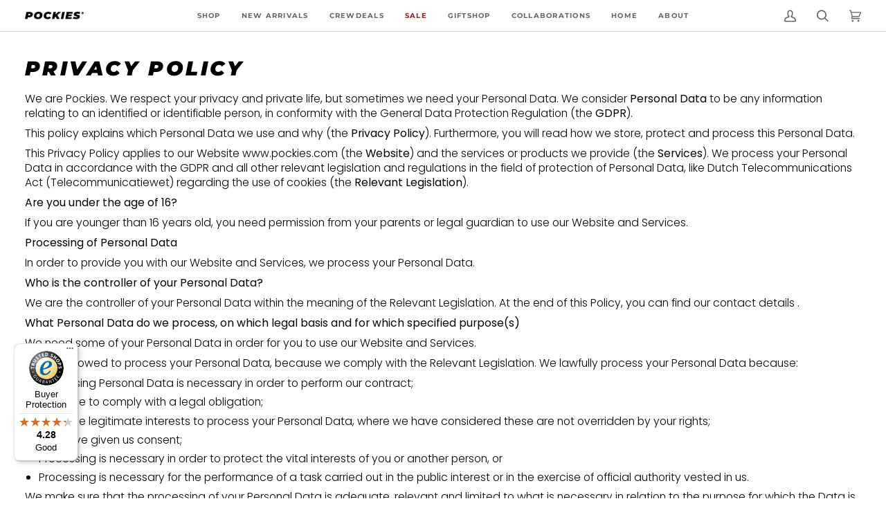

--- FILE ---
content_type: text/html; charset=UTF-8
request_url: https://app.crewcart.io/app?shop=nl.pockies.com
body_size: 237
content:
    <!doctype html>
<html lang="en">
<head>
    <meta charset="utf-8">
    <meta name="viewport" content="width=device-width, initial-scale=1">

    <!-- CSRF Token -->
    <meta name="csrf-token" content="O2NfSmfZDu47q57gqiPOMvCE6ZMcr2m30Sc3nDXv">

    <title>Laravel</title>

    <!-- Fonts -->
    <link rel="dns-prefetch" href="//fonts.bunny.net">
    <link href="https://fonts.bunny.net/css?family=Nunito" rel="stylesheet">
    <meta name="shop" content="nl.pockies.com">
    <!-- Scripts -->
        <link rel="preload" as="style" href="https://app.crewcart.io/build/assets/app-DqME6eCz.css" /><link rel="preload" as="style" href="https://app.crewcart.io/build/assets/app-D2KQR_v6.css" /><link rel="modulepreload" href="https://app.crewcart.io/build/assets/app-D7dZPQjU.js" /><link rel="modulepreload" href="https://app.crewcart.io/build/assets/client-DfCpyoYk.js" /><link rel="modulepreload" href="https://app.crewcart.io/build/assets/Page-CDw_X-Rr.js" /><link rel="stylesheet" href="https://app.crewcart.io/build/assets/app-DqME6eCz.css" data-navigate-track="reload" /><link rel="stylesheet" href="https://app.crewcart.io/build/assets/app-D2KQR_v6.css" data-navigate-track="reload" /><script type="module" src="https://app.crewcart.io/build/assets/app-D7dZPQjU.js" data-navigate-track="reload"></script></head>
<body>
    <div id="app">

            </div>
</body>
</html>


--- FILE ---
content_type: image/svg+xml
request_url: https://us.pockies.com/cdn/shop/files/BOLD_LOGO_NAKED_SVG.svg?v=1747659175&width=85
body_size: 142
content:
<svg viewBox="0 0 1080 142.99" xmlns="http://www.w3.org/2000/svg" data-name="Laag 2" id="Laag_2">
  <g data-name="Laag 1" id="Laag_1-2">
    <g>
      <path d="M145.53,48.45c0,34.57-27.15,57.81-69.15,57.81h-23.64l-6.64,33.6H0L27.35,3.13h60.75c36.72,0,57.42,16.8,57.42,45.32ZM98.84,52.55c0-9.77-6.64-13.87-17.19-13.87h-15.43l-6.45,32.04h18.95c12.7,0,20.12-6.65,20.12-18.17Z"></path>
      <path d="M166.02,81.85C166.02,33.6,201.97,0,252.16,0c42.59,0,69.35,25.2,69.35,61.14,0,48.25-35.95,81.85-86.14,81.85-42.59,0-69.35-25.2-69.35-61.14ZM275.02,63.87c0-15.82-9.97-26.56-26.77-26.56-22.65,0-35.74,19.34-35.74,41.79,0,15.83,9.95,26.57,26.75,26.57,22.65,0,35.75-19.34,35.75-41.8Z"></path>
      <path d="M344.91,81.85c0-48.05,35.75-81.85,86.34-81.85,26.17,0,47.67,9.77,57.62,27.35l-33.2,25.98c-5.87-10.16-14.85-16.02-27.35-16.02-21.67,0-36.91,17.19-36.91,41.6,0,16.02,11.13,26.75,28.12,26.75,10.75,0,21.1-4.49,30.47-15.82l27.15,25.98c-16.6,20.3-36.92,27.15-62.11,27.15-42.39,0-70.14-24.82-70.14-61.14Z"></path>
      <path d="M595.12,65.44l44.52,74.42h-51.37l-27.74-44.54-12.89,11.92-6.45,32.62h-45.32L523.23,3.13h45.32l-9.77,48.44,51.96-48.44h52.94l-68.56,62.31Z"></path>
      <path d="M685.93,3.13h46.1l-27.35,136.73h-46.1L685.93,3.13Z"></path>
      <path d="M805.85,37.9l-3.13,16.02h57.82l-6.64,33.2h-58.02l-3.52,17.97h68.57l-7.03,34.77h-113.69L767.56,3.13h111.14l-7.03,34.77h-65.82Z"></path>
      <path d="M880.06,129.11l17.78-33.99c15.23,8.8,30.86,12.7,46.1,12.7,11.9,0,18.16-3.12,18.16-8,0-14.46-65.04-6.06-65.04-48.45,0-31.05,25.98-51.37,69.14-51.37,20.32,0,38.48,4.1,51.18,11.72l-16.6,33.6c-10.95-6.83-24.22-10.15-37.5-10.15s-20.12,4.49-20.12,9.18c0,15.04,65.24,5.47,65.24,47.66,0,30.47-26.57,50.99-69.15,50.99-24.42,0-46.09-5.87-59.19-13.88Z"></path>
    </g>
    <path d="M1080,24.42c0,12.05-9.38,21.51-21.44,21.51s-21.32-9.46-21.32-21.39,9.26-21.39,21.44-21.39,21.32,9.21,21.32,21.26ZM1074.31,24.42c0-9.15-6.42-15.93-15.63-15.93s-15.74,6.96-15.74,16.06,6.54,16.06,15.63,16.06c4.54,0,8.47-1.76,11.26-4.67h-7.38l-3.77-5.82h-1.39v5.82h-8.72V13.15h10.85c6.78,0,10.72,3.33,10.72,8.49,0,3.21-1.28,5.5-3.64,6.91l4.18,6.47c2.31-2.85,3.64-6.47,3.64-10.6ZM1058.86,24.12c1.64,0,2.55-.97,2.55-2.49s-.91-2.49-2.55-2.49h-1.58v4.97h1.58Z"></path>
  </g>
</svg>

--- FILE ---
content_type: application/javascript; charset=utf-8
request_url: https://cdn.intelligems.io/esm/c4f2fc8687c0/bundle.js
body_size: 92781
content:
const __vite__mapDeps=(i,m=__vite__mapDeps,d=(m.f||(m.f=["ig_standard_1744909742697.message-box-widget.CWUwQ_tM.js","ig_standard_1744909742697.emotion-react-jsx-dev-runtime.browser.development.esm.B9xKlQiJ.js","ig_standard_1744909742697.onsite-widget-components.DzEbDaTo.js","ig_standard_1744909742697.offer-progress-bar-widget.a6KSR925.js","ig_standard_1744909742697.quantity-buttons-widget.1Ett-_gu.js","ig_standard_1744909742697.offer.Dcqa1Prr.js","ig_standard_1744909742697.index.DJqTLA5Y.js","ig_standard_1744909742697.currency.B4WIMCWk.js","ig_standard_1744909742697.index.B-OJ1Xyq.js","ig_standard_1744909742697.index.BwnxJzZH.js","ig_standard_1744909742697.styled.D4VXIpr9.js","ig_standard_1744909742697.index.DZ4nDfbR.js","ig_standard_1744909742697.index.DP0jhLWN.js","ig_standard_1744909742697.debug.CuRs4FEY.js","ig_standard_1744909742697.shipping-progress-bar-widget.CKRiZ-cR.js"])))=>i.map(i=>d[i]);
var bi=Object.defineProperty;var Ri=Object.getPrototypeOf;var Pi=Reflect.get;var Ei=ee=>{throw TypeError(ee)};var Ai=(ee,$,te)=>$ in ee?bi(ee,$,{enumerable:!0,configurable:!0,writable:!0,value:te}):ee[$]=te;var de=(ee,$,te)=>Ai(ee,typeof $!="symbol"?$+"":$,te),Ii=(ee,$,te)=>$.has(ee)||Ei("Cannot "+te);var Bn=(ee,$,te)=>(Ii(ee,$,"read from private field"),te?te.call(ee):$.get(ee)),mi=(ee,$,te)=>$.has(ee)?Ei("Cannot add the same private member more than once"):$ instanceof WeakSet?$.add(ee):$.set(ee,te),hi=(ee,$,te,re)=>(Ii(ee,$,"write to private field"),re?re.call(ee,te):$.set(ee,te),te);var $n=(ee,$,te)=>Pi(Ri(ee),te,$);function _mergeNamespaces(ee,$){for(var te=0;te<$.length;te++){const re=$[te];if(typeof re!="string"&&!Array.isArray(re)){for(const ne in re)if(ne!=="default"&&!(ne in ee)){const ie=Object.getOwnPropertyDescriptor(re,ne);ie&&Object.defineProperty(ee,ne,ie.get?ie:{enumerable:!0,get:()=>re[ne]})}}}return Object.freeze(Object.defineProperty(ee,Symbol.toStringTag,{value:"Module"}))}/*! js-cookie v3.0.5 | MIT */function assign(ee){for(var $=1;$<arguments.length;$++){var te=arguments[$];for(var re in te)ee[re]=te[re]}return ee}var defaultConverter={read:function(ee){return ee[0]==='"'&&(ee=ee.slice(1,-1)),ee.replace(/(%[\dA-F]{2})+/gi,decodeURIComponent)},write:function(ee){return encodeURIComponent(ee).replace(/%(2[346BF]|3[AC-F]|40|5[BDE]|60|7[BCD])/g,decodeURIComponent)}};function init$5(ee,$){function te(ne,ie,oe){if(!(typeof document>"u")){oe=assign({},$,oe),typeof oe.expires=="number"&&(oe.expires=new Date(Date.now()+oe.expires*864e5)),oe.expires&&(oe.expires=oe.expires.toUTCString()),ne=encodeURIComponent(ne).replace(/%(2[346B]|5E|60|7C)/g,decodeURIComponent).replace(/[()]/g,escape);var se="";for(var ue in oe)oe[ue]&&(se+="; "+ue,oe[ue]!==!0&&(se+="="+oe[ue].split(";")[0]));return document.cookie=ne+"="+ee.write(ie,ne)+se}}function re(ne){if(!(typeof document>"u"||arguments.length&&!ne)){for(var ie=document.cookie?document.cookie.split("; "):[],oe={},se=0;se<ie.length;se++){var ue=ie[se].split("="),fe=ue.slice(1).join("=");try{var ge=decodeURIComponent(ue[0]);if(oe[ge]=ee.read(fe,ge),ne===ge)break}catch{}}return ne?oe[ne]:oe}}return Object.create({set:te,get:re,remove:function(ne,ie){te(ne,"",assign({},ie,{expires:-1}))},withAttributes:function(ne){return init$5(this.converter,assign({},this.attributes,ne))},withConverter:function(ne){return init$5(assign({},this.converter,ne),this.attributes)}},{attributes:{value:Object.freeze($)},converter:{value:Object.freeze(ee)}})}var api=init$5(defaultConverter,{path:"/"});const __vite_import_meta_env__={BASE_URL:"https://cdn.intelligems.io/esm/c4f2fc8687c0",DEV:!0,MODE:"prod",PROD:!1,SSR:!1,VITE_API_URL:"https://api.intelligems.io",VITE_APP_URL:"https://app.intelligems.io",VITE_CDN_URL:"https://cdn.intelligems.io",VITE_SENTRY_AUTH_TOKEN:"5f605ec0708048a1ac09fab5b9bea5f6dde6c6b9e0b046118db8bcb36cb52fac",VITE_SENTRY_DSN:"https://10917a18e5234353b4401f7db48fe8e9@o940103.ingest.sentry.io/5889829",VITE_SOURCE_MAP_URL:"https://cdn.intelligems.io",VITE_WEBSOCKET_URL:"wss://ws.intelligems.io"};var define_process_env_default={};const fromProcess=(ee,$)=>typeof import.meta<"u"&&__vite_import_meta_env__&&__vite_import_meta_env__[ee]?__vite_import_meta_env__[ee]:typeof process<"u"?define_process_env_default[ee]??$:$,shortId=ee=>ee.length>12?ee.split("-").pop()??"":ee,sleep=async ee=>new Promise($=>{setTimeout($,ee)}),hexToRgbA=(ee,$=1)=>{let te=ee.replace("#","");te.length===3&&(te=`${te[0]}${te[0]}${te[1]}${te[1]}${te[2]}${te[2]}`);const re=parseInt(te.substring(0,2),16),ne=parseInt(te.substring(2,4),16),ie=parseInt(te.substring(4,6),16);return $>1&&$<=100&&($=$/100),`rgba(${re},${ne},${ie},${$})`};function sortBy(ee,$){return[...ee].sort((te,re)=>te[$]-re[$]),ee}const ensureNumber=ee=>typeof ee=="string"?parseFloat(ee):ee,ensureString=ee=>typeof ee=="number"?ee.toString():ee,getTextColor=ee=>{let $;ee.includes("#")?$=hexToRgbA(ee):$=ee;const te=$.match(/\d+/g);return te?+te[0]*.299+ +te[1]*.587+ +te[2]*.114>186?"#000000":"#FFFFFF":"#000000"},snakeToPascalCase=ee=>ee.split("/").map($=>$.split("_").map(te=>te.charAt(0).toUpperCase()+te.slice(1)).join(" ")).join("/"),camelToSnakeCase=ee=>ee.replace(/([a-z])([A-Z])/g,($,te,re)=>`${te}_${re.toLowerCase()}`).replace(/([A-Z])([a-z]?)/g,($,te,re)=>te&&!re?te.toLowerCase():`_${te.toLowerCase()}${re}`);function capitalizeFirstLetter(ee){return ee?ee.charAt(0).toUpperCase()+ee.slice(1):""}const truncateString=(ee,$)=>ee.length<=$?ee:ee.substring(0,$-3)+"...",stringToBoolean=ee=>{if(ee=ee.toLowerCase(),["y","yes","t","true","on","1"].includes(ee))return!0;if(["n","no","f","false","off","0"].includes(ee))return!1;throw Error(`Invalid truth value ${ee}`)};function sendBeacon(ee,$){if(navigator.sendBeacon)return navigator.sendBeacon(ee,JSON.stringify($))}function generateUUIDv4(){const ee=()=>Math.floor((1+Math.random())*65536).toString(16).substring(1);return ee()+ee()+"-"+ee()+"-4"+ee().substr(0,3)+"-"+(Math.random()*4|8).toString(16)+ee().substr(1,3)+"-"+ee()+ee()+ee()}function leadingDebounce(ee,$){let te=null,re=!0;return(...ie)=>{re&&(ee(...ie),re=!1),te&&clearTimeout(te),te=setTimeout(()=>{re=!0,te=null},$)}}const formatDomain=ee=>{let $=ee.endsWith("/")?ee.substring(0,ee.length-1):ee;return $=$.replace("www.",""),!$.includes("https://")&&$.includes("http://")&&($=$.replace("http://","https://")),$};var commonjsGlobal=typeof globalThis<"u"?globalThis:typeof window<"u"?window:typeof global<"u"?global:typeof self<"u"?self:{};function getDefaultExportFromCjs(ee){return ee&&ee.__esModule&&Object.prototype.hasOwnProperty.call(ee,"default")?ee.default:ee}function getAugmentedNamespace(ee){if(Object.prototype.hasOwnProperty.call(ee,"__esModule"))return ee;var $=ee.default;if(typeof $=="function"){var te=function re(){return this instanceof re?Reflect.construct($,arguments,this.constructor):$.apply(this,arguments)};te.prototype=$.prototype}else te={};return Object.defineProperty(te,"__esModule",{value:!0}),Object.keys(ee).forEach(function(re){var ne=Object.getOwnPropertyDescriptor(ee,re);Object.defineProperty(te,re,ne.get?ne:{enumerable:!0,get:function(){return ee[re]}})}),te}var lodash_clonedeep={exports:{}};lodash_clonedeep.exports;var hasRequiredLodash_clonedeep;function requireLodash_clonedeep(){return hasRequiredLodash_clonedeep||(hasRequiredLodash_clonedeep=1,function(ee,$){var te=200,re="__lodash_hash_undefined__",ne=9007199254740991,ie="[object Arguments]",oe="[object Array]",se="[object Boolean]",ue="[object Date]",fe="[object Error]",ge="[object Function]",ye="[object GeneratorFunction]",Ie="[object Map]",Ce="[object Number]",Ue="[object Object]",Ne="[object Promise]",qe="[object RegExp]",Re="[object Set]",be="[object String]",Ve="[object Symbol]",Xe="[object WeakMap]",$e="[object ArrayBuffer]",Le="[object DataView]",He="[object Float32Array]",tt="[object Float64Array]",Pe="[object Int8Array]",Be="[object Int16Array]",Qe="[object Int32Array]",Ke="[object Uint8Array]",nt="[object Uint8ClampedArray]",gt="[object Uint16Array]",pt="[object Uint32Array]",Tt=/[\\^$.*+?()[\]{}|]/g,St=/\w*$/,jt=/^\[object .+?Constructor\]$/,rt=/^(?:0|[1-9]\d*)$/,ze={};ze[ie]=ze[oe]=ze[$e]=ze[Le]=ze[se]=ze[ue]=ze[He]=ze[tt]=ze[Pe]=ze[Be]=ze[Qe]=ze[Ie]=ze[Ce]=ze[Ue]=ze[qe]=ze[Re]=ze[be]=ze[Ve]=ze[Ke]=ze[nt]=ze[gt]=ze[pt]=!0,ze[fe]=ze[ge]=ze[Xe]=!1;var Vt=typeof commonjsGlobal=="object"&&commonjsGlobal&&commonjsGlobal.Object===Object&&commonjsGlobal,Pt=typeof self=="object"&&self&&self.Object===Object&&self,at=Vt||Pt||Function("return this")(),Ot=$&&!$.nodeType&&$,Ft=Ot&&!0&&ee&&!ee.nodeType&&ee,Gt=Ft&&Ft.exports===Ot;function je(le,Ee){return le.set(Ee[0],Ee[1]),le}function xe(le,Ee){return le.add(Ee),le}function st(le,Ee){for(var we=-1,De=le?le.length:0;++we<De&&Ee(le[we],we,le)!==!1;);return le}function vt(le,Ee){for(var we=-1,De=Ee.length,ft=le.length;++we<De;)le[ft+we]=Ee[we];return le}function it(le,Ee,we,De){for(var ft=-1,wt=le?le.length:0;++ft<wt;)we=Ee(we,le[ft],ft,le);return we}function Ht(le,Ee){for(var we=-1,De=Array(le);++we<le;)De[we]=Ee(we);return De}function lt(le,Ee){return le==null?void 0:le[Ee]}function At(le){var Ee=!1;if(le!=null&&typeof le.toString!="function")try{Ee=!!(le+"")}catch{}return Ee}function Qt(le){var Ee=-1,we=Array(le.size);return le.forEach(function(De,ft){we[++Ee]=[ft,De]}),we}function qt(le,Ee){return function(we){return le(Ee(we))}}function Jt(le){var Ee=-1,we=Array(le.size);return le.forEach(function(De){we[++Ee]=De}),we}var Cn=Array.prototype,un=Function.prototype,yr=Object.prototype,Nr=at["__core-js_shared__"],Lt=function(){var le=/[^.]+$/.exec(Nr&&Nr.keys&&Nr.keys.IE_PROTO||"");return le?"Symbol(src)_1."+le:""}(),Dr=un.toString,ht=yr.hasOwnProperty,Xt=yr.toString,kr=RegExp("^"+Dr.call(ht).replace(Tt,"\\$&").replace(/hasOwnProperty|(function).*?(?=\\\()| for .+?(?=\\\])/g,"$1.*?")+"$"),dn=Gt?at.Buffer:void 0,Fe=at.Symbol,Er=at.Uint8Array,_n=qt(Object.getPrototypeOf,Object),Zt=Object.create,ln=yr.propertyIsEnumerable,fn=Cn.splice,ar=Object.getOwnPropertySymbols,Ur=dn?dn.isBuffer:void 0,Zr=qt(Object.keys,Object),Ir=Hr(at,"DataView"),yt=Hr(at,"Map"),Mt=Hr(at,"Promise"),Vr=Hr(at,"Set"),sr=Hr(at,"WeakMap"),Kt=Hr(Object,"create"),Tn=Cr(Ir),gn=Cr(yt),pn=Cr(Mt),Fr=Cr(Vr),cr=Cr(sr),Sr=Fe?Fe.prototype:void 0,Wt=Sr?Sr.valueOf:void 0;function Nt(le){var Ee=-1,we=le?le.length:0;for(this.clear();++Ee<we;){var De=le[Ee];this.set(De[0],De[1])}}function ur(){this.__data__=Kt?Kt(null):{}}function Gr(le){return this.has(le)&&delete this.__data__[le]}function Br(le){var Ee=this.__data__;if(Kt){var we=Ee[le];return we===re?void 0:we}return ht.call(Ee,le)?Ee[le]:void 0}function $r(le){var Ee=this.__data__;return Kt?Ee[le]!==void 0:ht.call(Ee,le)}function en(le,Ee){var we=this.__data__;return we[le]=Kt&&Ee===void 0?re:Ee,this}Nt.prototype.clear=ur,Nt.prototype.delete=Gr,Nt.prototype.get=Br,Nt.prototype.has=$r,Nt.prototype.set=en;function Dt(le){var Ee=-1,we=le?le.length:0;for(this.clear();++Ee<we;){var De=le[Ee];this.set(De[0],De[1])}}function ae(){this.__data__=[]}function he(le){var Ee=this.__data__,we=mn(Ee,le);if(we<0)return!1;var De=Ee.length-1;return we==De?Ee.pop():fn.call(Ee,we,1),!0}function ve(le){var Ee=this.__data__,we=mn(Ee,le);return we<0?void 0:Ee[we][1]}function _e(le){return mn(this.__data__,le)>-1}function Ae(le,Ee){var we=this.__data__,De=mn(we,le);return De<0?we.push([le,Ee]):we[De][1]=Ee,this}Dt.prototype.clear=ae,Dt.prototype.delete=he,Dt.prototype.get=ve,Dt.prototype.has=_e,Dt.prototype.set=Ae;function Me(le){var Ee=-1,we=le?le.length:0;for(this.clear();++Ee<we;){var De=le[Ee];this.set(De[0],De[1])}}function Oe(){this.__data__={hash:new Nt,map:new(yt||Dt),string:new Nt}}function Ze(le){return yn(this,le).delete(le)}function Ye(le){return yn(this,le).get(le)}function Je(le){return yn(this,le).has(le)}function Et(le,Ee){return yn(this,le).set(le,Ee),this}Me.prototype.clear=Oe,Me.prototype.delete=Ze,Me.prototype.get=Ye,Me.prototype.has=Je,Me.prototype.set=Et;function bt(le){this.__data__=new Dt(le)}function kt(){this.__data__=new Dt}function jr(le){return this.__data__.delete(le)}function Bt(le){return this.__data__.get(le)}function er(le){return this.__data__.has(le)}function jn(le,Ee){var we=this.__data__;if(we instanceof Dt){var De=we.__data__;if(!yt||De.length<te-1)return De.push([le,Ee]),this;we=this.__data__=new Me(De)}return we.set(le,Ee),this}bt.prototype.clear=kt,bt.prototype.delete=jr,bt.prototype.get=Bt,bt.prototype.has=er,bt.prototype.set=jn;function Hn(le,Ee){var we=dr(le)||ui(le)?Ht(le.length,String):[],De=we.length,ft=!!De;for(var wt in le)ht.call(le,wt)&&!(ft&&(wt=="length"||ai(wt,De)))&&we.push(wt);return we}function On(le,Ee,we){var De=le[Ee];(!(ht.call(le,Ee)&&tn(De,we))||we===void 0&&!(Ee in le))&&(le[Ee]=we)}function mn(le,Ee){for(var we=le.length;we--;)if(tn(le[we][0],Ee))return we;return-1}function qn(le,Ee){return le&&Mn(Ee,In(Ee),le)}function vr(le,Ee,we,De,ft,wt,Ct){var _t;if(De&&(_t=wt?De(le,ft,wt,Ct):De(le)),_t!==void 0)return _t;if(!En(le))return le;var Vn=dr(le);if(Vn){if(_t=ni(le),!Ee)return Rn(le,_t)}else{var _r=wr(le),Sn=_r==ge||_r==ye;if(kn(le))return Qn(le,Ee);if(_r==Ue||_r==ie||Sn&&!wt){if(At(le))return wt?le:{};if(_t=ii(Sn?{}:le),!Ee)return ti(le,qn(_t,le))}else{if(!ze[_r])return wt?le:{};_t=oi(le,_r,vr,Ee)}}Ct||(Ct=new bt);var nn=Ct.get(le);if(nn)return nn;if(Ct.set(le,_t),!Vn)var on=we?ri(le):In(le);return st(on||le,function(an,vn){on&&(vn=an,an=le[vn]),On(_t,vn,vr(an,Ee,we,De,vn,le,Ct))}),_t}function Kn(le){return En(le)?Zt(le):{}}function Wn(le,Ee,we){var De=Ee(le);return dr(le)?De:vt(De,we(le))}function tr(le){return Xt.call(le)}function zn(le){if(!En(le)||si(le))return!1;var Ee=rn(le)||At(le)?kr:jt;return Ee.test(Cr(le))}function Yn(le){if(!Pn(le))return Zr(le);var Ee=[];for(var we in Object(le))ht.call(le,we)&&we!="constructor"&&Ee.push(we);return Ee}function Qn(le,Ee){if(Ee)return le.slice();var we=new le.constructor(le.length);return le.copy(we),we}function bn(le){var Ee=new le.constructor(le.byteLength);return new Er(Ee).set(new Er(le)),Ee}function Jn(le,Ee){var we=Ee?bn(le.buffer):le.buffer;return new le.constructor(we,le.byteOffset,le.byteLength)}function Xn(le,Ee,we){var De=Ee?we(Qt(le),!0):Qt(le);return it(De,je,new le.constructor)}function hn(le){var Ee=new le.constructor(le.source,St.exec(le));return Ee.lastIndex=le.lastIndex,Ee}function Ln(le,Ee,we){var De=Ee?we(Jt(le),!0):Jt(le);return it(De,xe,new le.constructor)}function Zn(le){return Wt?Object(Wt.call(le)):{}}function ei(le,Ee){var we=Ee?bn(le.buffer):le.buffer;return new le.constructor(we,le.byteOffset,le.length)}function Rn(le,Ee){var we=-1,De=le.length;for(Ee||(Ee=Array(De));++we<De;)Ee[we]=le[we];return Ee}function Mn(le,Ee,we,De){we||(we={});for(var ft=-1,wt=Ee.length;++ft<wt;){var Ct=Ee[ft],_t=void 0;On(we,Ct,_t===void 0?le[Ct]:_t)}return we}function ti(le,Ee){return Mn(le,Nn(le),Ee)}function ri(le){return Wn(le,In,Nn)}function yn(le,Ee){var we=le.__data__;return Dn(Ee)?we[typeof Ee=="string"?"string":"hash"]:we.map}function Hr(le,Ee){var we=lt(le,Ee);return zn(we)?we:void 0}var Nn=ar?qt(ar,Object):Un,wr=tr;(Ir&&wr(new Ir(new ArrayBuffer(1)))!=Le||yt&&wr(new yt)!=Ie||Mt&&wr(Mt.resolve())!=Ne||Vr&&wr(new Vr)!=Re||sr&&wr(new sr)!=Xe)&&(wr=function(le){var Ee=Xt.call(le),we=Ee==Ue?le.constructor:void 0,De=we?Cr(we):void 0;if(De)switch(De){case Tn:return Le;case gn:return Ie;case pn:return Ne;case Fr:return Re;case cr:return Xe}return Ee});function ni(le){var Ee=le.length,we=le.constructor(Ee);return Ee&&typeof le[0]=="string"&&ht.call(le,"index")&&(we.index=le.index,we.input=le.input),we}function ii(le){return typeof le.constructor=="function"&&!Pn(le)?Kn(_n(le)):{}}function oi(le,Ee,we,De){var ft=le.constructor;switch(Ee){case $e:return bn(le);case se:case ue:return new ft(+le);case Le:return Jn(le,De);case He:case tt:case Pe:case Be:case Qe:case Ke:case nt:case gt:case pt:return ei(le,De);case Ie:return Xn(le,De,we);case Ce:case be:return new ft(le);case qe:return hn(le);case Re:return Ln(le,De,we);case Ve:return Zn(le)}}function ai(le,Ee){return Ee=Ee??ne,!!Ee&&(typeof le=="number"||rt.test(le))&&le>-1&&le%1==0&&le<Ee}function Dn(le){var Ee=typeof le;return Ee=="string"||Ee=="number"||Ee=="symbol"||Ee=="boolean"?le!=="__proto__":le===null}function si(le){return!!Lt&&Lt in le}function Pn(le){var Ee=le&&le.constructor,we=typeof Ee=="function"&&Ee.prototype||yr;return le===we}function Cr(le){if(le!=null){try{return Dr.call(le)}catch{}try{return le+""}catch{}}return""}function ci(le){return vr(le,!0,!0)}function tn(le,Ee){return le===Ee||le!==le&&Ee!==Ee}function ui(le){return di(le)&&ht.call(le,"callee")&&(!ln.call(le,"callee")||Xt.call(le)==ie)}var dr=Array.isArray;function rr(le){return le!=null&&li(le.length)&&!rn(le)}function di(le){return fi(le)&&rr(le)}var kn=Ur||gi;function rn(le){var Ee=En(le)?Xt.call(le):"";return Ee==ge||Ee==ye}function li(le){return typeof le=="number"&&le>-1&&le%1==0&&le<=ne}function En(le){var Ee=typeof le;return!!le&&(Ee=="object"||Ee=="function")}function fi(le){return!!le&&typeof le=="object"}function In(le){return rr(le)?Hn(le):Yn(le)}function Un(){return[]}function gi(){return!1}ee.exports=ci}(lodash_clonedeep,lodash_clonedeep.exports)),lodash_clonedeep.exports}var lodash_clonedeepExports=requireLodash_clonedeep();const cloneDeep=getDefaultExportFromCjs(lodash_clonedeepExports),groupRounder=ee=>{const $=cloneDeep(ee);let te=0,re=0;for(let ne=0;ne<$.length;ne++){const ie=$[ne];let oe=ie.percentage;oe+=te;const se=Math.round(oe);te=oe-se,ie.percentage=se,re+=se}for(let ne=$.length-1;ne>=0;ne--){const ie=$[ne],oe=re-100;if(oe===0)break;if(ie.percentage===0)continue;const se=Math.min(ie.percentage,oe);ie.percentage-=se,re-=se}return $};function getGaVariationName(ee,$,te){return`IG: ${truncateString(ee,48)} - ${truncateString(te,28)} (${shortId($)})`}const hashByKey=(ee,$)=>{const te={};if(!ee||ee.length===0)return te;if($)for(let re=0;re<ee.length;re++){const ne=ee[re],ie=$(ne);te[ie]=ne}else for(let re=0;re<ee.length;re++){const ne=ee[re];ne.id?te[ne.id]=ne:te[generateUUIDv4()]=ne}return te},hashGroupByKey=(ee,$)=>{const te={};if(!ee||ee.length===0)return te;for(let re=0;re<ee.length;re++){const ne=ee[re],ie=$(ne);ie!==void 0&&(te[ie]?te[ie].push(ne):te[ie]=[ne])}return te};var compilerRuntime={exports:{}},reactCompilerRuntime_development={},react={exports:{}},react_development={exports:{}};react_development.exports;var hasRequiredReact_development;function requireReact_development(){return hasRequiredReact_development||(hasRequiredReact_development=1,function(ee,$){/**
 * @license React
 * react.development.js
 *
 * Copyright (c) Meta Platforms, Inc. and affiliates.
 *
 * This source code is licensed under the MIT license found in the
 * LICENSE file in the root directory of this source tree.
 */(function(){function te(ae,he){Object.defineProperty(ie.prototype,ae,{get:function(){console.warn("%s(...) is deprecated in plain JavaScript React classes. %s",he[0],he[1])}})}function re(ae){return ae===null||typeof ae!="object"?null:(ae=un&&ae[un]||ae["@@iterator"],typeof ae=="function"?ae:null)}function ne(ae,he){ae=(ae=ae.constructor)&&(ae.displayName||ae.name)||"ReactClass";var ve=ae+"."+he;yr[ve]||(console.error("Can't call %s on a component that is not yet mounted. This is a no-op, but it might indicate a bug in your application. Instead, assign to `this.state` directly or define a `state = {};` class property with the desired state in the %s component.",he,ae),yr[ve]=!0)}function ie(ae,he,ve){this.props=ae,this.context=he,this.refs=Dr,this.updater=ve||Nr}function oe(){}function se(ae,he,ve){this.props=ae,this.context=he,this.refs=Dr,this.updater=ve||Nr}function ue(ae){return""+ae}function fe(ae){try{ue(ae);var he=!1}catch{he=!0}if(he){he=console;var ve=he.error,_e=typeof Symbol=="function"&&Symbol.toStringTag&&ae[Symbol.toStringTag]||ae.constructor.name||"Object";return ve.call(he,"The provided key is an unsupported type %s. This value must be coerced to a string before using it here.",_e),ue(ae)}}function ge(ae){if(ae==null)return null;if(typeof ae=="function")return ae.$$typeof===dn?null:ae.displayName||ae.name||null;if(typeof ae=="string")return ae;switch(ae){case xe:return"Fragment";case je:return"Portal";case vt:return"Profiler";case st:return"StrictMode";case At:return"Suspense";case Qt:return"SuspenseList"}if(typeof ae=="object")switch(typeof ae.tag=="number"&&console.error("Received an unexpected object in getComponentNameFromType(). This is likely a bug in React. Please file an issue."),ae.$$typeof){case Ht:return(ae.displayName||"Context")+".Provider";case it:return(ae._context.displayName||"Context")+".Consumer";case lt:var he=ae.render;return ae=ae.displayName,ae||(ae=he.displayName||he.name||"",ae=ae!==""?"ForwardRef("+ae+")":"ForwardRef"),ae;case qt:return he=ae.displayName||null,he!==null?he:ge(ae.type)||"Memo";case Jt:he=ae._payload,ae=ae._init;try{return ge(ae(he))}catch{}}return null}function ye(ae){return typeof ae=="string"||typeof ae=="function"||ae===xe||ae===vt||ae===st||ae===At||ae===Qt||ae===Cn||typeof ae=="object"&&ae!==null&&(ae.$$typeof===Jt||ae.$$typeof===qt||ae.$$typeof===Ht||ae.$$typeof===it||ae.$$typeof===lt||ae.$$typeof===_n||ae.getModuleId!==void 0)}function Ie(){}function Ce(){if(Zt===0){ln=console.log,fn=console.info,ar=console.warn,Ur=console.error,Zr=console.group,Ir=console.groupCollapsed,yt=console.groupEnd;var ae={configurable:!0,enumerable:!0,value:Ie,writable:!0};Object.defineProperties(console,{info:ae,log:ae,warn:ae,error:ae,group:ae,groupCollapsed:ae,groupEnd:ae})}Zt++}function Ue(){if(Zt--,Zt===0){var ae={configurable:!0,enumerable:!0,writable:!0};Object.defineProperties(console,{log:Lt({},ae,{value:ln}),info:Lt({},ae,{value:fn}),warn:Lt({},ae,{value:ar}),error:Lt({},ae,{value:Ur}),group:Lt({},ae,{value:Zr}),groupCollapsed:Lt({},ae,{value:Ir}),groupEnd:Lt({},ae,{value:yt})})}0>Zt&&console.error("disabledDepth fell below zero. This is a bug in React. Please file an issue.")}function Ne(ae){if(Mt===void 0)try{throw Error()}catch(ve){var he=ve.stack.trim().match(/\n( *(at )?)/);Mt=he&&he[1]||"",Vr=-1<ve.stack.indexOf(`
    at`)?" (<anonymous>)":-1<ve.stack.indexOf("@")?"@unknown:0:0":""}return`
`+Mt+ae+Vr}function qe(ae,he){if(!ae||sr)return"";var ve=Kt.get(ae);if(ve!==void 0)return ve;sr=!0,ve=Error.prepareStackTrace,Error.prepareStackTrace=void 0;var _e=null;_e=Fe.H,Fe.H=null,Ce();try{var Ae={DetermineComponentFrameRoot:function(){try{if(he){var kt=function(){throw Error()};if(Object.defineProperty(kt.prototype,"props",{set:function(){throw Error()}}),typeof Reflect=="object"&&Reflect.construct){try{Reflect.construct(kt,[])}catch(Bt){var jr=Bt}Reflect.construct(ae,[],kt)}else{try{kt.call()}catch(Bt){jr=Bt}ae.call(kt.prototype)}}else{try{throw Error()}catch(Bt){jr=Bt}(kt=ae())&&typeof kt.catch=="function"&&kt.catch(function(){})}}catch(Bt){if(Bt&&jr&&typeof Bt.stack=="string")return[Bt.stack,jr.stack]}return[null,null]}};Ae.DetermineComponentFrameRoot.displayName="DetermineComponentFrameRoot";var Me=Object.getOwnPropertyDescriptor(Ae.DetermineComponentFrameRoot,"name");Me&&Me.configurable&&Object.defineProperty(Ae.DetermineComponentFrameRoot,"name",{value:"DetermineComponentFrameRoot"});var Oe=Ae.DetermineComponentFrameRoot(),Ze=Oe[0],Ye=Oe[1];if(Ze&&Ye){var Je=Ze.split(`
`),Et=Ye.split(`
`);for(Oe=Me=0;Me<Je.length&&!Je[Me].includes("DetermineComponentFrameRoot");)Me++;for(;Oe<Et.length&&!Et[Oe].includes("DetermineComponentFrameRoot");)Oe++;if(Me===Je.length||Oe===Et.length)for(Me=Je.length-1,Oe=Et.length-1;1<=Me&&0<=Oe&&Je[Me]!==Et[Oe];)Oe--;for(;1<=Me&&0<=Oe;Me--,Oe--)if(Je[Me]!==Et[Oe]){if(Me!==1||Oe!==1)do if(Me--,Oe--,0>Oe||Je[Me]!==Et[Oe]){var bt=`
`+Je[Me].replace(" at new "," at ");return ae.displayName&&bt.includes("<anonymous>")&&(bt=bt.replace("<anonymous>",ae.displayName)),typeof ae=="function"&&Kt.set(ae,bt),bt}while(1<=Me&&0<=Oe);break}}}finally{sr=!1,Fe.H=_e,Ue(),Error.prepareStackTrace=ve}return Je=(Je=ae?ae.displayName||ae.name:"")?Ne(Je):"",typeof ae=="function"&&Kt.set(ae,Je),Je}function Re(ae){if(ae==null)return"";if(typeof ae=="function"){var he=ae.prototype;return qe(ae,!(!he||!he.isReactComponent))}if(typeof ae=="string")return Ne(ae);switch(ae){case At:return Ne("Suspense");case Qt:return Ne("SuspenseList")}if(typeof ae=="object")switch(ae.$$typeof){case lt:return ae=qe(ae.render,!1),ae;case qt:return Re(ae.type);case Jt:he=ae._payload,ae=ae._init;try{return Re(ae(he))}catch{}}return""}function be(){var ae=Fe.A;return ae===null?null:ae.getOwner()}function Ve(ae){if(Er.call(ae,"key")){var he=Object.getOwnPropertyDescriptor(ae,"key").get;if(he&&he.isReactWarning)return!1}return ae.key!==void 0}function Xe(ae,he){function ve(){gn||(gn=!0,console.error("%s: `key` is not a prop. Trying to access it will result in `undefined` being returned. If you need to access the same value within the child component, you should pass it as a different prop. (https://react.dev/link/special-props)",he))}ve.isReactWarning=!0,Object.defineProperty(ae,"key",{get:ve,configurable:!0})}function $e(){var ae=ge(this.type);return Fr[ae]||(Fr[ae]=!0,console.error("Accessing element.ref was removed in React 19. ref is now a regular prop. It will be removed from the JSX Element type in a future release.")),ae=this.props.ref,ae!==void 0?ae:null}function Le(ae,he,ve,_e,Ae,Me){return ve=Me.ref,ae={$$typeof:Gt,type:ae,key:he,props:Me,_owner:Ae},(ve!==void 0?ve:null)!==null?Object.defineProperty(ae,"ref",{enumerable:!1,get:$e}):Object.defineProperty(ae,"ref",{enumerable:!1,value:null}),ae._store={},Object.defineProperty(ae._store,"validated",{configurable:!1,enumerable:!1,writable:!0,value:0}),Object.defineProperty(ae,"_debugInfo",{configurable:!1,enumerable:!1,writable:!0,value:null}),Object.freeze&&(Object.freeze(ae.props),Object.freeze(ae)),ae}function He(ae,he){return he=Le(ae.type,he,void 0,void 0,ae._owner,ae.props),he._store.validated=ae._store.validated,he}function tt(ae,he){if(typeof ae=="object"&&ae&&ae.$$typeof!==Tn){if(kr(ae))for(var ve=0;ve<ae.length;ve++){var _e=ae[ve];Pe(_e)&&Be(_e,he)}else if(Pe(ae))ae._store&&(ae._store.validated=1);else if(ve=re(ae),typeof ve=="function"&&ve!==ae.entries&&(ve=ve.call(ae),ve!==ae))for(;!(ae=ve.next()).done;)Pe(ae.value)&&Be(ae.value,he)}}function Pe(ae){return typeof ae=="object"&&ae!==null&&ae.$$typeof===Gt}function Be(ae,he){if(ae._store&&!ae._store.validated&&ae.key==null&&(ae._store.validated=1,he=Qe(he),!cr[he])){cr[he]=!0;var ve="";ae&&ae._owner!=null&&ae._owner!==be()&&(ve=null,typeof ae._owner.tag=="number"?ve=ge(ae._owner.type):typeof ae._owner.name=="string"&&(ve=ae._owner.name),ve=" It was passed a child from "+ve+".");var _e=Fe.getCurrentStack;Fe.getCurrentStack=function(){var Ae=Re(ae.type);return _e&&(Ae+=_e()||""),Ae},console.error('Each child in a list should have a unique "key" prop.%s%s See https://react.dev/link/warning-keys for more information.',he,ve),Fe.getCurrentStack=_e}}function Qe(ae){var he="",ve=be();return ve&&(ve=ge(ve.type))&&(he=`

Check the render method of \``+ve+"`."),he||(ae=ge(ae))&&(he=`

Check the top-level render call using <`+ae+">."),he}function Ke(ae){var he={"=":"=0",":":"=2"};return"$"+ae.replace(/[=:]/g,function(ve){return he[ve]})}function nt(ae,he){return typeof ae=="object"&&ae!==null&&ae.key!=null?(fe(ae.key),Ke(""+ae.key)):he.toString(36)}function gt(){}function pt(ae){switch(ae.status){case"fulfilled":return ae.value;case"rejected":throw ae.reason;default:switch(typeof ae.status=="string"?ae.then(gt,gt):(ae.status="pending",ae.then(function(he){ae.status==="pending"&&(ae.status="fulfilled",ae.value=he)},function(he){ae.status==="pending"&&(ae.status="rejected",ae.reason=he)})),ae.status){case"fulfilled":return ae.value;case"rejected":throw ae.reason}}throw ae}function Tt(ae,he,ve,_e,Ae){var Me=typeof ae;(Me==="undefined"||Me==="boolean")&&(ae=null);var Oe=!1;if(ae===null)Oe=!0;else switch(Me){case"bigint":case"string":case"number":Oe=!0;break;case"object":switch(ae.$$typeof){case Gt:case je:Oe=!0;break;case Jt:return Oe=ae._init,Tt(Oe(ae._payload),he,ve,_e,Ae)}}if(Oe){Oe=ae,Ae=Ae(Oe);var Ze=_e===""?"."+nt(Oe,0):_e;return kr(Ae)?(ve="",Ze!=null&&(ve=Ze.replace(Wt,"$&/")+"/"),Tt(Ae,he,ve,"",function(Je){return Je})):Ae!=null&&(Pe(Ae)&&(Ae.key!=null&&(Oe&&Oe.key===Ae.key||fe(Ae.key)),ve=He(Ae,ve+(Ae.key==null||Oe&&Oe.key===Ae.key?"":(""+Ae.key).replace(Wt,"$&/")+"/")+Ze),_e!==""&&Oe!=null&&Pe(Oe)&&Oe.key==null&&Oe._store&&!Oe._store.validated&&(ve._store.validated=2),Ae=ve),he.push(Ae)),1}if(Oe=0,Ze=_e===""?".":_e+":",kr(ae))for(var Ye=0;Ye<ae.length;Ye++)_e=ae[Ye],Me=Ze+nt(_e,Ye),Oe+=Tt(_e,he,ve,Me,Ae);else if(Ye=re(ae),typeof Ye=="function")for(Ye===ae.entries&&(Sr||console.warn("Using Maps as children is not supported. Use an array of keyed ReactElements instead."),Sr=!0),ae=Ye.call(ae),Ye=0;!(_e=ae.next()).done;)_e=_e.value,Me=Ze+nt(_e,Ye++),Oe+=Tt(_e,he,ve,Me,Ae);else if(Me==="object"){if(typeof ae.then=="function")return Tt(pt(ae),he,ve,_e,Ae);throw he=String(ae),Error("Objects are not valid as a React child (found: "+(he==="[object Object]"?"object with keys {"+Object.keys(ae).join(", ")+"}":he)+"). If you meant to render a collection of children, use an array instead.")}return Oe}function St(ae,he,ve){if(ae==null)return ae;var _e=[],Ae=0;return Tt(ae,_e,"","",function(Me){return he.call(ve,Me,Ae++)}),_e}function jt(ae){if(ae._status===-1){var he=ae._result;he=he(),he.then(function(ve){(ae._status===0||ae._status===-1)&&(ae._status=1,ae._result=ve)},function(ve){(ae._status===0||ae._status===-1)&&(ae._status=2,ae._result=ve)}),ae._status===-1&&(ae._status=0,ae._result=he)}if(ae._status===1)return he=ae._result,he===void 0&&console.error(`lazy: Expected the result of a dynamic import() call. Instead received: %s

Your code should look like: 
  const MyComponent = lazy(() => import('./MyComponent'))

Did you accidentally put curly braces around the import?`,he),"default"in he||console.error(`lazy: Expected the result of a dynamic import() call. Instead received: %s

Your code should look like: 
  const MyComponent = lazy(() => import('./MyComponent'))`,he),he.default;throw ae._result}function rt(){var ae=Fe.H;return ae===null&&console.error(`Invalid hook call. Hooks can only be called inside of the body of a function component. This could happen for one of the following reasons:
1. You might have mismatching versions of React and the renderer (such as React DOM)
2. You might be breaking the Rules of Hooks
3. You might have more than one copy of React in the same app
See https://react.dev/link/invalid-hook-call for tips about how to debug and fix this problem.`),ae}function ze(){}function Vt(ae){if(Gr===null)try{var he=("require"+Math.random()).slice(0,7);Gr=(ee&&ee[he]).call(ee,"timers").setImmediate}catch{Gr=function(_e){ur===!1&&(ur=!0,typeof MessageChannel>"u"&&console.error("This browser does not have a MessageChannel implementation, so enqueuing tasks via await act(async () => ...) will fail. Please file an issue at https://github.com/facebook/react/issues if you encounter this warning."));var Ae=new MessageChannel;Ae.port1.onmessage=_e,Ae.port2.postMessage(void 0)}}return Gr(ae)}function Pt(ae){return 1<ae.length&&typeof AggregateError=="function"?new AggregateError(ae):ae[0]}function at(ae,he){he!==Br-1&&console.error("You seem to have overlapping act() calls, this is not supported. Be sure to await previous act() calls before making a new one. "),Br=he}function Ot(ae,he,ve){var _e=Fe.actQueue;if(_e!==null)if(_e.length!==0)try{Ft(_e),Vt(function(){return Ot(ae,he,ve)});return}catch(Ae){Fe.thrownErrors.push(Ae)}else Fe.actQueue=null;0<Fe.thrownErrors.length?(_e=Pt(Fe.thrownErrors),Fe.thrownErrors.length=0,ve(_e)):he(ae)}function Ft(ae){if(!en){en=!0;var he=0;try{for(;he<ae.length;he++){var ve=ae[he];do{Fe.didUsePromise=!1;var _e=ve(!1);if(_e!==null){if(Fe.didUsePromise){ae[he]=ve,ae.splice(0,he);return}ve=_e}else break}while(!0)}ae.length=0}catch(Ae){ae.splice(0,he+1),Fe.thrownErrors.push(Ae)}finally{en=!1}}}typeof __REACT_DEVTOOLS_GLOBAL_HOOK__<"u"&&typeof __REACT_DEVTOOLS_GLOBAL_HOOK__.registerInternalModuleStart=="function"&&__REACT_DEVTOOLS_GLOBAL_HOOK__.registerInternalModuleStart(Error());var Gt=Symbol.for("react.transitional.element"),je=Symbol.for("react.portal"),xe=Symbol.for("react.fragment"),st=Symbol.for("react.strict_mode"),vt=Symbol.for("react.profiler"),it=Symbol.for("react.consumer"),Ht=Symbol.for("react.context"),lt=Symbol.for("react.forward_ref"),At=Symbol.for("react.suspense"),Qt=Symbol.for("react.suspense_list"),qt=Symbol.for("react.memo"),Jt=Symbol.for("react.lazy"),Cn=Symbol.for("react.offscreen"),un=Symbol.iterator,yr={},Nr={isMounted:function(){return!1},enqueueForceUpdate:function(ae){ne(ae,"forceUpdate")},enqueueReplaceState:function(ae){ne(ae,"replaceState")},enqueueSetState:function(ae){ne(ae,"setState")}},Lt=Object.assign,Dr={};Object.freeze(Dr),ie.prototype.isReactComponent={},ie.prototype.setState=function(ae,he){if(typeof ae!="object"&&typeof ae!="function"&&ae!=null)throw Error("takes an object of state variables to update or a function which returns an object of state variables.");this.updater.enqueueSetState(this,ae,he,"setState")},ie.prototype.forceUpdate=function(ae){this.updater.enqueueForceUpdate(this,ae,"forceUpdate")};var ht={isMounted:["isMounted","Instead, make sure to clean up subscriptions and pending requests in componentWillUnmount to prevent memory leaks."],replaceState:["replaceState","Refactor your code to use setState instead (see https://github.com/facebook/react/issues/3236)."]},Xt;for(Xt in ht)ht.hasOwnProperty(Xt)&&te(Xt,ht[Xt]);oe.prototype=ie.prototype,ht=se.prototype=new oe,ht.constructor=se,Lt(ht,ie.prototype),ht.isPureReactComponent=!0;var kr=Array.isArray,dn=Symbol.for("react.client.reference"),Fe={H:null,A:null,T:null,S:null,actQueue:null,isBatchingLegacy:!1,didScheduleLegacyUpdate:!1,didUsePromise:!1,thrownErrors:[],getCurrentStack:null},Er=Object.prototype.hasOwnProperty,_n=Symbol.for("react.client.reference"),Zt=0,ln,fn,ar,Ur,Zr,Ir,yt;Ie.__reactDisabledLog=!0;var Mt,Vr,sr=!1,Kt=new(typeof WeakMap=="function"?WeakMap:Map),Tn=Symbol.for("react.client.reference"),gn,pn,Fr={},cr={},Sr=!1,Wt=/\/+/g,Nt=typeof reportError=="function"?reportError:function(ae){if(typeof window=="object"&&typeof window.ErrorEvent=="function"){var he=new window.ErrorEvent("error",{bubbles:!0,cancelable:!0,message:typeof ae=="object"&&ae!==null&&typeof ae.message=="string"?String(ae.message):String(ae),error:ae});if(!window.dispatchEvent(he))return}else if(typeof process=="object"&&typeof process.emit=="function"){process.emit("uncaughtException",ae);return}console.error(ae)},ur=!1,Gr=null,Br=0,$r=!1,en=!1,Dt=typeof queueMicrotask=="function"?function(ae){queueMicrotask(function(){return queueMicrotask(ae)})}:Vt;$.Children={map:St,forEach:function(ae,he,ve){St(ae,function(){he.apply(this,arguments)},ve)},count:function(ae){var he=0;return St(ae,function(){he++}),he},toArray:function(ae){return St(ae,function(he){return he})||[]},only:function(ae){if(!Pe(ae))throw Error("React.Children.only expected to receive a single React element child.");return ae}},$.Component=ie,$.Fragment=xe,$.Profiler=vt,$.PureComponent=se,$.StrictMode=st,$.Suspense=At,$.__CLIENT_INTERNALS_DO_NOT_USE_OR_WARN_USERS_THEY_CANNOT_UPGRADE=Fe,$.act=function(ae){var he=Fe.actQueue,ve=Br;Br++;var _e=Fe.actQueue=he!==null?he:[],Ae=!1;try{var Me=ae()}catch(Ye){Fe.thrownErrors.push(Ye)}if(0<Fe.thrownErrors.length)throw at(he,ve),ae=Pt(Fe.thrownErrors),Fe.thrownErrors.length=0,ae;if(Me!==null&&typeof Me=="object"&&typeof Me.then=="function"){var Oe=Me;return Dt(function(){Ae||$r||($r=!0,console.error("You called act(async () => ...) without await. This could lead to unexpected testing behaviour, interleaving multiple act calls and mixing their scopes. You should - await act(async () => ...);"))}),{then:function(Ye,Je){Ae=!0,Oe.then(function(Et){if(at(he,ve),ve===0){try{Ft(_e),Vt(function(){return Ot(Et,Ye,Je)})}catch(kt){Fe.thrownErrors.push(kt)}if(0<Fe.thrownErrors.length){var bt=Pt(Fe.thrownErrors);Fe.thrownErrors.length=0,Je(bt)}}else Ye(Et)},function(Et){at(he,ve),0<Fe.thrownErrors.length&&(Et=Pt(Fe.thrownErrors),Fe.thrownErrors.length=0),Je(Et)})}}}var Ze=Me;if(at(he,ve),ve===0&&(Ft(_e),_e.length!==0&&Dt(function(){Ae||$r||($r=!0,console.error("A component suspended inside an `act` scope, but the `act` call was not awaited. When testing React components that depend on asynchronous data, you must await the result:\n\nawait act(() => ...)"))}),Fe.actQueue=null),0<Fe.thrownErrors.length)throw ae=Pt(Fe.thrownErrors),Fe.thrownErrors.length=0,ae;return{then:function(Ye,Je){Ae=!0,ve===0?(Fe.actQueue=_e,Vt(function(){return Ot(Ze,Ye,Je)})):Ye(Ze)}}},$.cache=function(ae){return function(){return ae.apply(null,arguments)}},$.cloneElement=function(ae,he,ve){if(ae==null)throw Error("The argument must be a React element, but you passed "+ae+".");var _e=Lt({},ae.props),Ae=ae.key,Me=ae._owner;if(he!=null){var Oe;e:{if(Er.call(he,"ref")&&(Oe=Object.getOwnPropertyDescriptor(he,"ref").get)&&Oe.isReactWarning){Oe=!1;break e}Oe=he.ref!==void 0}Oe&&(Me=be()),Ve(he)&&(fe(he.key),Ae=""+he.key);for(Ze in he)!Er.call(he,Ze)||Ze==="key"||Ze==="__self"||Ze==="__source"||Ze==="ref"&&he.ref===void 0||(_e[Ze]=he[Ze])}var Ze=arguments.length-2;if(Ze===1)_e.children=ve;else if(1<Ze){Oe=Array(Ze);for(var Ye=0;Ye<Ze;Ye++)Oe[Ye]=arguments[Ye+2];_e.children=Oe}for(_e=Le(ae.type,Ae,void 0,void 0,Me,_e),Ae=2;Ae<arguments.length;Ae++)tt(arguments[Ae],_e.type);return _e},$.createContext=function(ae){return ae={$$typeof:Ht,_currentValue:ae,_currentValue2:ae,_threadCount:0,Provider:null,Consumer:null},ae.Provider=ae,ae.Consumer={$$typeof:it,_context:ae},ae._currentRenderer=null,ae._currentRenderer2=null,ae},$.createElement=function(ae,he,ve){if(ye(ae))for(var _e=2;_e<arguments.length;_e++)tt(arguments[_e],ae);else{if(_e="",(ae===void 0||typeof ae=="object"&&ae!==null&&Object.keys(ae).length===0)&&(_e+=" You likely forgot to export your component from the file it's defined in, or you might have mixed up default and named imports."),ae===null)var Ae="null";else kr(ae)?Ae="array":ae!==void 0&&ae.$$typeof===Gt?(Ae="<"+(ge(ae.type)||"Unknown")+" />",_e=" Did you accidentally export a JSX literal instead of a component?"):Ae=typeof ae;console.error("React.createElement: type is invalid -- expected a string (for built-in components) or a class/function (for composite components) but got: %s.%s",Ae,_e)}var Me;if(_e={},Ae=null,he!=null)for(Me in pn||!("__self"in he)||"key"in he||(pn=!0,console.warn("Your app (or one of its dependencies) is using an outdated JSX transform. Update to the modern JSX transform for faster performance: https://react.dev/link/new-jsx-transform")),Ve(he)&&(fe(he.key),Ae=""+he.key),he)Er.call(he,Me)&&Me!=="key"&&Me!=="__self"&&Me!=="__source"&&(_e[Me]=he[Me]);var Oe=arguments.length-2;if(Oe===1)_e.children=ve;else if(1<Oe){for(var Ze=Array(Oe),Ye=0;Ye<Oe;Ye++)Ze[Ye]=arguments[Ye+2];Object.freeze&&Object.freeze(Ze),_e.children=Ze}if(ae&&ae.defaultProps)for(Me in Oe=ae.defaultProps,Oe)_e[Me]===void 0&&(_e[Me]=Oe[Me]);return Ae&&Xe(_e,typeof ae=="function"?ae.displayName||ae.name||"Unknown":ae),Le(ae,Ae,void 0,void 0,be(),_e)},$.createRef=function(){var ae={current:null};return Object.seal(ae),ae},$.forwardRef=function(ae){ae!=null&&ae.$$typeof===qt?console.error("forwardRef requires a render function but received a `memo` component. Instead of forwardRef(memo(...)), use memo(forwardRef(...))."):typeof ae!="function"?console.error("forwardRef requires a render function but was given %s.",ae===null?"null":typeof ae):ae.length!==0&&ae.length!==2&&console.error("forwardRef render functions accept exactly two parameters: props and ref. %s",ae.length===1?"Did you forget to use the ref parameter?":"Any additional parameter will be undefined."),ae!=null&&ae.defaultProps!=null&&console.error("forwardRef render functions do not support defaultProps. Did you accidentally pass a React component?");var he={$$typeof:lt,render:ae},ve;return Object.defineProperty(he,"displayName",{enumerable:!1,configurable:!0,get:function(){return ve},set:function(_e){ve=_e,ae.name||ae.displayName||(Object.defineProperty(ae,"name",{value:_e}),ae.displayName=_e)}}),he},$.isValidElement=Pe,$.lazy=function(ae){return{$$typeof:Jt,_payload:{_status:-1,_result:ae},_init:jt}},$.memo=function(ae,he){ye(ae)||console.error("memo: The first argument must be a component. Instead received: %s",ae===null?"null":typeof ae),he={$$typeof:qt,type:ae,compare:he===void 0?null:he};var ve;return Object.defineProperty(he,"displayName",{enumerable:!1,configurable:!0,get:function(){return ve},set:function(_e){ve=_e,ae.name||ae.displayName||(Object.defineProperty(ae,"name",{value:_e}),ae.displayName=_e)}}),he},$.startTransition=function(ae){var he=Fe.T,ve={};Fe.T=ve,ve._updatedFibers=new Set;try{var _e=ae(),Ae=Fe.S;Ae!==null&&Ae(ve,_e),typeof _e=="object"&&_e!==null&&typeof _e.then=="function"&&_e.then(ze,Nt)}catch(Me){Nt(Me)}finally{he===null&&ve._updatedFibers&&(ae=ve._updatedFibers.size,ve._updatedFibers.clear(),10<ae&&console.warn("Detected a large number of updates inside startTransition. If this is due to a subscription please re-write it to use React provided hooks. Otherwise concurrent mode guarantees are off the table.")),Fe.T=he}},$.unstable_useCacheRefresh=function(){return rt().useCacheRefresh()},$.use=function(ae){return rt().use(ae)},$.useActionState=function(ae,he,ve){return rt().useActionState(ae,he,ve)},$.useCallback=function(ae,he){return rt().useCallback(ae,he)},$.useContext=function(ae){var he=rt();return ae.$$typeof===it&&console.error("Calling useContext(Context.Consumer) is not supported and will cause bugs. Did you mean to call useContext(Context) instead?"),he.useContext(ae)},$.useDebugValue=function(ae,he){return rt().useDebugValue(ae,he)},$.useDeferredValue=function(ae,he){return rt().useDeferredValue(ae,he)},$.useEffect=function(ae,he){return rt().useEffect(ae,he)},$.useId=function(){return rt().useId()},$.useImperativeHandle=function(ae,he,ve){return rt().useImperativeHandle(ae,he,ve)},$.useInsertionEffect=function(ae,he){return rt().useInsertionEffect(ae,he)},$.useLayoutEffect=function(ae,he){return rt().useLayoutEffect(ae,he)},$.useMemo=function(ae,he){return rt().useMemo(ae,he)},$.useOptimistic=function(ae,he){return rt().useOptimistic(ae,he)},$.useReducer=function(ae,he,ve){return rt().useReducer(ae,he,ve)},$.useRef=function(ae){return rt().useRef(ae)},$.useState=function(ae){return rt().useState(ae)},$.useSyncExternalStore=function(ae,he,ve){return rt().useSyncExternalStore(ae,he,ve)},$.useTransition=function(){return rt().useTransition()},$.version="19.0.0",typeof __REACT_DEVTOOLS_GLOBAL_HOOK__<"u"&&typeof __REACT_DEVTOOLS_GLOBAL_HOOK__.registerInternalModuleStop=="function"&&__REACT_DEVTOOLS_GLOBAL_HOOK__.registerInternalModuleStop(Error())})()}(react_development,react_development.exports)),react_development.exports}var hasRequiredReact;function requireReact(){return hasRequiredReact||(hasRequiredReact=1,react.exports=requireReact_development()),react.exports}var hasRequiredReactCompilerRuntime_development;function requireReactCompilerRuntime_development(){if(hasRequiredReactCompilerRuntime_development)return reactCompilerRuntime_development;hasRequiredReactCompilerRuntime_development=1;/**
 * @license React
 * react-compiler-runtime.development.js
 *
 * Copyright (c) Meta Platforms, Inc. and affiliates.
 *
 * This source code is licensed under the MIT license found in the
 * LICENSE file in the root directory of this source tree.
 */return function(){var ee=requireReact().__CLIENT_INTERNALS_DO_NOT_USE_OR_WARN_USERS_THEY_CANNOT_UPGRADE;reactCompilerRuntime_development.c=function($){var te=ee.H;return te===null&&console.error(`Invalid hook call. Hooks can only be called inside of the body of a function component. This could happen for one of the following reasons:
1. You might have mismatching versions of React and the renderer (such as React DOM)
2. You might be breaking the Rules of Hooks
3. You might have more than one copy of React in the same app
See https://react.dev/link/invalid-hook-call for tips about how to debug and fix this problem.`),te.useMemoCache($)}}(),reactCompilerRuntime_development}var hasRequiredCompilerRuntime;function requireCompilerRuntime(){return hasRequiredCompilerRuntime||(hasRequiredCompilerRuntime=1,compilerRuntime.exports=requireReactCompilerRuntime_development()),compilerRuntime.exports}var compilerRuntimeExports=requireCompilerRuntime(),reactExports=requireReact();const React=getDefaultExportFromCjs(reactExports),React$1=_mergeNamespaces({__proto__:null,default:React},[reactExports]);function getShippingTresholdByShippingRateGroups(ee,$){for(const te of ee.shippingRateGroups||[])for(const re of te.rates)if(re.rateType===$&&re.amount)return ensureNumber(re.amount)}function merge(ee,$){const te=JSON.parse(JSON.stringify(ee)),re={merge(ne,ie){if(isMergeable(ne)){const oe=JSON.parse(JSON.stringify(ne));mergeObjects(te,oe,"",ie)}}};return typeof $=="function"?$(re):$&&re.merge($),te}function mergeObjects(ee,$,te,re){for(const[ne,ie]of Object.entries($))if(ie!==void 0){const oe=te+"."+ne;if(isMergeable(ee[ne])&&isMergeable(ie))mergeObjects(ee[ne],ie,oe,re);else if(Array.isArray(ie)){const se=JSON.parse(JSON.stringify(ie));re===void 0?ee[ne]=se:ee[ne]=re(ee[ne],se,oe)}else re===void 0?ee[ne]=ie:ee[ne]=re(ee[ne],ie,oe)}}function isMergeable(ee){return!!(ee&&typeof ee=="object"&&!Array.isArray(ee))}function createShippingProgressBarConfig(ee,$){const{textReplacements:te}=ee.variables;return{widget:ee,breakpoints:[{value:$,label:te.tooltipTemplate,completeText:te.currentUnlockedTemplate??te.allTiersUnlockedTemplate,incompleteText:te.buyMoreTemplate,tooltipEnabled:te.tooltipEnabled,active:{iconId:te.activeIconId,backgroundIconId:te.activeBackgroundIconId},inactive:{iconId:te.inactiveIconId,backgroundIconId:te.inactiveBackgroundIconId},reward:{freeShipping:!0}}]}}const CoreKeys={IG_ID_KEY:"ig-id",IG_FV_KEY:"ig-fv",IG_TOKEN_KEY:"ig-auth-token",IG_PAGE_VIEW_COUNT_KEY:"ig-pv",ID_SIZE:36,ID_PREFIX:"ig",ID_SPACER:"_",ID_COOKIE_DAYS_TO_LIVE:365,DEBUG:fromProcess("NODE_ENV",void 0)==="dev"||fromProcess("NODE_ENV",void 0)==="development"||!1,INTELLIGEMS_TRACK_ENDPOINT:fromProcess("API_URL",void 0)?`${fromProcess("API_URL",void 0)}/v3/track`:"https://api.intelligems.io/v3/track",KLAVIYO_IDS_COOKIE:"ig-klaviyo-ids",GEO_LOCATION_COOKIE:"ig-location"},StateKeys={PREVIEW_KEY:"ig-preview",PREVIEW_VARIATION_ID:"ig-variation",INTEGRATION_KEY:"ig-integration",OPT_KEY:"ig-opt",SS_KEY:"ig-ss",SKIP_REDIRECT_KEY:"ig-skip-redirect",BUILDER_KEY:"ig-builder",BUILDER_MODE_KEY:"ig-builder-mode",WARNINGS_KEY:"ig-warnings",PREVIEW_ALL_TRAFFIC_KEY:"ig-preview-traffic",SESSION_CONFIG_KEY:"ig-config",CHANGES_KEY:"ig-changes",CAMPAIGN_QUERY_PARAM_KEY:"ig-campaign",GEO_LOCATION_COOKIE:"ig-location",KLAVIYO_IDS_COOKIE:"ig-klaviyo-ids",BUILDER_CONTAINER:"ig-container"};var lodash_throttle,hasRequiredLodash_throttle;function requireLodash_throttle(){if(hasRequiredLodash_throttle)return lodash_throttle;hasRequiredLodash_throttle=1;var ee="Expected a function",$=NaN,te="[object Symbol]",re=/^\s+|\s+$/g,ne=/^[-+]0x[0-9a-f]+$/i,ie=/^0b[01]+$/i,oe=/^0o[0-7]+$/i,se=parseInt,ue=typeof commonjsGlobal=="object"&&commonjsGlobal&&commonjsGlobal.Object===Object&&commonjsGlobal,fe=typeof self=="object"&&self&&self.Object===Object&&self,ge=ue||fe||Function("return this")(),ye=Object.prototype,Ie=ye.toString,Ce=Math.max,Ue=Math.min,Ne=function(){return ge.Date.now()};function qe(Le,He,tt){var Pe,Be,Qe,Ke,nt,gt,pt=0,Tt=!1,St=!1,jt=!0;if(typeof Le!="function")throw new TypeError(ee);He=$e(He)||0,be(tt)&&(Tt=!!tt.leading,St="maxWait"in tt,Qe=St?Ce($e(tt.maxWait)||0,He):Qe,jt="trailing"in tt?!!tt.trailing:jt);function rt(xe){var st=Pe,vt=Be;return Pe=Be=void 0,pt=xe,Ke=Le.apply(vt,st),Ke}function ze(xe){return pt=xe,nt=setTimeout(at,He),Tt?rt(xe):Ke}function Vt(xe){var st=xe-gt,vt=xe-pt,it=He-st;return St?Ue(it,Qe-vt):it}function Pt(xe){var st=xe-gt,vt=xe-pt;return gt===void 0||st>=He||st<0||St&&vt>=Qe}function at(){var xe=Ne();if(Pt(xe))return Ot(xe);nt=setTimeout(at,Vt(xe))}function Ot(xe){return nt=void 0,jt&&Pe?rt(xe):(Pe=Be=void 0,Ke)}function Ft(){nt!==void 0&&clearTimeout(nt),pt=0,Pe=gt=Be=nt=void 0}function Gt(){return nt===void 0?Ke:Ot(Ne())}function je(){var xe=Ne(),st=Pt(xe);if(Pe=arguments,Be=this,gt=xe,st){if(nt===void 0)return ze(gt);if(St)return nt=setTimeout(at,He),rt(gt)}return nt===void 0&&(nt=setTimeout(at,He)),Ke}return je.cancel=Ft,je.flush=Gt,je}function Re(Le,He,tt){var Pe=!0,Be=!0;if(typeof Le!="function")throw new TypeError(ee);return be(tt)&&(Pe="leading"in tt?!!tt.leading:Pe,Be="trailing"in tt?!!tt.trailing:Be),qe(Le,He,{leading:Pe,maxWait:He,trailing:Be})}function be(Le){var He=typeof Le;return!!Le&&(He=="object"||He=="function")}function Ve(Le){return!!Le&&typeof Le=="object"}function Xe(Le){return typeof Le=="symbol"||Ve(Le)&&Ie.call(Le)==te}function $e(Le){if(typeof Le=="number")return Le;if(Xe(Le))return $;if(be(Le)){var He=typeof Le.valueOf=="function"?Le.valueOf():Le;Le=be(He)?He+"":He}if(typeof Le!="string")return Le===0?Le:+Le;Le=Le.replace(re,"");var tt=ie.test(Le);return tt||oe.test(Le)?se(Le.slice(2),tt?2:8):ne.test(Le)?$:+Le}return lodash_throttle=Re,lodash_throttle}var lodash_throttleExports=requireLodash_throttle();const throttle=getDefaultExportFromCjs(lodash_throttleExports),setThrottleTimeout=ee=>fromProcess("NODE_ENV",void 0)==="test"?0:ee;function _getCurrency(){var ee,$,te,re,ne,ie,oe,se;return((ie=(ne=(re=(te=($=(ee=window==null?void 0:window.Flow)==null?void 0:ee.shopify)==null?void 0:$.cart)==null?void 0:te.shopifyCart)==null?void 0:re.cartData)==null?void 0:ne.attributes)==null?void 0:ie.geo_currency)||api.get("coin-currency")||JSON.parse(api.get("GlobalE_Data")||"{}").currencyCode||((se=(oe=window==null?void 0:window.Shopify)==null?void 0:oe.currency)==null?void 0:se.active)||api.get("cart_currency")||!1}const throttledGetCurrency=throttle(_getCurrency,setThrottleTimeout(5),{leading:!0});function _getLocalization(ee){var $,te;return((te=ee&&new Intl.Locale(navigator.language).region||(($=window==null?void 0:window.Shopify)==null?void 0:$.country)||api.get("localization"))==null?void 0:te.toUpperCase())||!1}const throttledGetLocalization=throttle(_getLocalization,setThrottleTimeout(5),{leading:!0});function _getPageViewCount(){return Number(api.get(CoreKeys.IG_PAGE_VIEW_COUNT_KEY)||"0")}const throttledGetPageViewCount=throttle(_getPageViewCount,setThrottleTimeout(50),{leading:!0}),getDeviceType=()=>!navigator||!navigator.userAgent||!navigator.userAgent.length?null:/Mobi|Android|webOS|iPhone|iPad|iPod|BlackBerry|IEMobile|Opera Mini/i.test(navigator.userAgent)?"mobile":"desktop";function mergeProperties(ee,$){const te=ee.properties||{};let re=!1;if($)for(const[ne,ie]of Object.entries($))[te[ne],""].includes(ie)||(te[ne]=ie,re=!0);return{properties:te,modified:re}}function getPreviewVariation(ee,$){if(!(!$||!ee))return $==="default"?ee.find(te=>te.isControl):ee.find(te=>te.id===$)}function initSharedVariation(ee){return{...ee,shippingRateGroups:ee.shippingRateGroups,isExcluded:"isExcluded"in ee?ee.isExcluded:void 0,testExperienceId:"testExperienceId"in ee?ee.testExperienceId??void 0:void 0,onsiteEdits:"onsiteEdits"in ee?ee.onsiteEdits:[],order:"order"in ee?ee.order:0,shortId:shortId(ee.id),offer:void 0}}function getShippingRateAmount$1(ee,$){return getShippingTresholdByShippingRateGroups(ee,$)}function toTrackModel$1(ee){return{id:ee.id,name:ee.name,percentage:ee.percentage,isControl:ee.isControl,order:ee.order,isExcluded:ee.isExcluded}}const variation$1=Object.freeze(Object.defineProperty({__proto__:null,getShippingRateAmount:getShippingRateAmount$1,initSharedVariation,toTrackModel:toTrackModel$1},Symbol.toStringTag,{value:"Module"})),overrideConfigs=[{priority:0,action:"assignVariation",excludeFromAnalytics:!1,filterType:"utm",expression:[{query:{type:"url",key:"igTg",filter:"equals",value:""}}]}],shippingRateGroupsByVariationId={};function initSharedExperience(ee){var re,ne;if("shippingRateGroups"in ee&&((re=ee.shippingRateGroups)!=null&&re.length))for(const ie of ee.shippingRateGroups)((shippingRateGroupsByVariationId&&shippingRateGroupsByVariationId[ie.variationId])??(shippingRateGroupsByVariationId[ie.variationId]=[])).push(ie);const $=ee.variations??[],te="experienceIntegrations"in ee?ee.experienceIntegrations??null:null;return{...ee,name:"name"in ee?ee.name:"",entityType:"experience",testTypes:{hasTestOnsiteInjections:!1,hasTestContentUrl:!1,hasTestContentTheme:!1,hasTestContentTemplate:!1,hasTestContentOnsite:!1,hasTestContentAdvanced:!1,hasTestContent:!1,hasTestShipping:!1,...ee.testTypes},isPreview:ee.isPreview||!1,pausedAtTs:"pausedAtTs"in ee&&ee.pausedAtTs||null,audience:ee.audience?{...ee.audience,filters:(ne=ee.audience)!=null&&ne.filters?[...sortBy(ee.audience.filters,"priority")]:[]}:void 0,variations:$.map(ie=>{const oe=(shippingRateGroupsByVariationId&&shippingRateGroupsByVariationId[ie.id])??[];return initSharedVariation({...ie,shippingRateGroups:oe})}),experiencePageTargeting:ee.experiencePageTargeting?[...sortBy(ee.experiencePageTargeting,"order")]:void 0,experienceProducts:"experienceProducts"in ee?ee.experienceProducts??null:null,currency:"currency"in ee?ee.currency??void 0:void 0,experienceIntegrations:te,widgets:{},foundVariation:null,forceExcludeEntireExperience:!1,isDiscountEnabled:!1,measurementId:"measurementId"in ee&&ee.measurementId||null,hasRedirects:null}}function _setForceExcludeEntireExperiment(ee){const{entity:$,audience:te}=ee;$.forceExcludeEntireExperience=!0,te.permaExclude($.id)}function getControlVariation$1(ee){var $;return(($=ee.variations)==null?void 0:$.find(te=>te.isControl))||null}function getWidget(ee,$){return ee.widgets[$]}function hasWidget$1(ee,$){return ee.widgets[$]!==void 0}function _findStoredVariation(ee,$){const te=$.getHistory(ee.id);return te&&ee.variations?[...ee.variations].find(re=>shortId(re.id)===te||re.name===te):null}function getVariationByIgId(ee,$){const{entity:te}=ee;if($=$??ee.igId,$&&te.variations){let re=0;for(const ne of te.variations)if(re+=ne.percentage,te.igIdHex<re)return ne}return null}function _matchByFilter(ee,$){const{audience:te,params:re,geoLocation:ne}=ee;return te.determineAudienceConditionMatch(re,$,ne)}function _getAudienceMessage(ee,$){var te;return(te=ee.entity.audience)==null?void 0:te.filters.map(re=>{const ne=_matchByFilter(ee,re);return $==="success"?ne.matched?`Audience conditions met by: ${ne.by}`:void 0:`Audience conditions ${ne.matched?"met":"not met"} by: ${ne.by}`}).filter(re=>re).join(". ")}function _determineVariation(ee){const{entity:$,audience:te,preview:re,message:ne,params:ie,redirect:oe}=ee;if(re.isPreviewTraffic&&re.isPreviewIntegration&&re.isPreviewEntity)ne.setIfUndefined({severity:"warning",type:"previewTraffic",message:"You have disabled all exclusion rules during preview."});else if(!te.shouldAssign($.id,$.audience))return ne.setIfUndefined({severity:"error",type:"excluded",message:_getAudienceMessage(ee,"fail")||"You are excluded from this test because you were were previously excluded from this test."}),$.forceExcludeEntireExperience=!0,"noVariationFound";const se=_determineVariationByFilters(ee,overrideConfigs);if(se.group)return ne.assign(`You have been forced into ${se.group.name} by the igTg query param.`),safeRemoveQueryParam("igTg"),se.group;const ue=_findStoredVariation($,te);if(ue)if(_shouldEvaluateAssignment(ee))te.unassign($.id),te.removeIncludeTimeStamp($.id);else{const ge=_getPreviewVariation(ee),ye=ge??ue;return _isPriceTestElseAssignment(ee,ye)?ne.assign(_getPriceTestElseMessage(ye)):ge&&ne.assign(`You are previewing ${ge.name}`),ye}if($.requiresLink&&ie.get("ig-campaign")!==$.id.slice(-12))return"noVariationFound";if(oe.hasRedirects&&!oe.matchesRedirectCondition)return te.unassign($.id,"redirect"),ne.setIfUndefined({severity:"info",type:"unassigned",message:"You are not assigned until you visit the page to be redirected."}),"noVariationFound";if(!(re.isPreviewTraffic&&re.isPreviewIntegration&&re.isPreviewEntity)){const ge=_determineVariationByFilters(ee);if(ge.group)return ne.setIfUndefined({severity:"success",type:"assigned",message:_getAudienceMessage(ee,"success")}),ge.group;if(ge.reason)return"noVariationFound";const ye=_determineElseVariation(ee);if(ye.group)return ne.setIfUndefined({severity:"success",type:"assigned",message:_getAudienceMessage(ee,"success")}),ye.group;if(ye.reason)return ye.reason==="forceExclude"?ne.setIfUndefined({severity:"error",type:"excluded",message:_getAudienceMessage(ee,"fail")||"You have been excluded from this test because no exclusion rules passed."}):ne.setIfUndefined({severity:"error",type:"unassigned",message:_getAudienceMessage(ee,"fail")||"You are not yet assigned in this test because no exclusion rules passed."}),null}const fe=getVariationByIgId(ee);if(fe){const ge=_getPreviewVariation(ee);return ge?ne.assign(_getPreviewMessage(fe)):ne.setIfUndefined({severity:"info",type:"assigned",message:$.category==="personalization"?"You have been included in the Personalization":`You have been randomly put into ${fe.name}`}),ge??fe}return null}function _getVariation(ee){var ue;const{entity:$,audience:te,preview:re,storage:ne,logger:ie}=ee;if($.forceExcludeEntireExperience&&!re.isPreviewIntegration&&!re.isPreviewTraffic)return null;if(!re.isPreviewIntegration&&$.foundVariation!==null)return $.foundVariation=="noVariationFound"?null:$.foundVariation;const oe=_determineVariation(ee);if($.foundVariation=oe,!oe||oe==="noVariationFound")return ie.info(`${$.constructor.name}/getVariation`,JSON.stringify({finalVariation:oe})),null;const se=_findStoredVariation($,te);return(!se||oe.name!==se.name)&&ne.set(shortId($.id),shortId(oe.id)),(ue=$.audience)!=null&&ue.evaluationFrequency&&!te.getInclusionTimeStamp($.id)&&te.setInclusionTimeStamp($.id),oe}function _unassignUser(ee,$){const{entity:te,audience:re,logger:ne}=ee;return re.unassign(te.id),ne.debug($?"experiment/determineElseVariation":"experiment/determineVariationByFilters","Leaving user unassigned"),{group:null,reason:"unassigned"}}function _determineElseVariation(ee){const{entity:$}=ee;return!$.audience||!$.variations||!$.audience.elseAction?{group:null}:$.audience.elseAction==="assignVariation"&&$.audience.elseVariationId?_determineVariationByAssignElse(ee):$.audience.elseAction==="randomVariation"?_determineVariationByRandomElse(ee):$.audience.elseAction==="experienceExclude"?_determineVariationByExcludeElse(ee):$.audience.elseAction==="experienceUnassigned"?_unassignUser(ee,!0):{group:null}}function _determineVariationByAssignElse(ee){var oe;const{entity:$,storage:te,message:re,logger:ne}=ee,ie=$.variations.find(se=>{var ue;return se.id===((ue=$.audience)==null?void 0:ue.elseVariationId)});return ie?(te.setAnalyticsExcluded((oe=$.audience)==null?void 0:oe.elseExcludeFromAnalytics),_isPriceTestElseAssignment(ee,ie)?re.assign(_getPriceTestElseMessage(ie)):re.assign(`You have been put into ${ie.name} because no exclusion rules passed.`),ne.debug("experiment/determineElseVariation",`Forcing into ${ie.name}`),{group:ie}):{group:null}}function _determineVariationByRandomElse(ee){const{message:$,logger:te}=ee,re=getVariationByIgId(ee);return re&&($.assign(`You have been randomly put into ${re.name} because no exclusion rules passed.`),te.debug("experiment/determineElseVariation",`Forcing into ${re.name}`)),{group:re}}function _determineVariationByExcludeElse(ee){var ne;const{entity:$,logger:te,storage:re}=ee;return re.setAnalyticsExcluded((ne=$.audience)==null?void 0:ne.elseExcludeFromAnalytics),_setForceExcludeEntireExperiment(ee),te.debug("experiment/determineElseVariation","Excluding from test"),{group:null,reason:"forceExclude"}}function _determineVariationByFilters(ee,$){var ie;const{entity:te}=ee,re=_determineVariationByIgIdParam(ee);if(re)return{group:re};let ne=$??((ie=te.audience)==null?void 0:ie.filters)??[];ne=sortBy(ne,"priority");for(const oe of ne){const se=_matchByFilter(ee,oe);if(se.matched)if(te.variations){if(oe.action==="assignVariation")return _determineVariationByAssignFilter(ee,oe,se);if(oe.action==="randomVariation")return _determineVariationByRandomFilter(ee,oe,se);if(oe.action==="experienceExclude")return _determineVariationByExcludeFilter(ee,oe,se);if(oe.action==="experienceInclude")return _determineVariationByIncludeFilter(ee,oe,se);if(oe.action==="experienceUnassigned"||oe.action==="leaveUnassigned")return _unassignUser(ee)}else return{group:null}}return{group:null}}function _determineVariationByIgIdParam(ee){const{entity:$,params:te,message:re,logger:ne}=ee,ie=te.get("igId");if($.id!==ie)return null;const oe=getVariationByIgId(ee,ie);return oe&&(re.assign(`You have been forced into ${oe.name} by the 'igTg' query param.`),safeRemoveQueryParam("igTg")),ne.debug("experiment/determineVariationByFilters",`Forcing into ${oe==null?void 0:oe.name} -- igTg Override`),oe}function _determineVariationByAssignFilter(ee,$,te){var ge,ye,Ie;const{entity:re,preview:ne,storage:ie,message:oe,logger:se,params:ue}=ee;let fe;return(ge=$.expression)!=null&&ge.find(Ce=>{var Ue;return((Ue=Ce.query)==null?void 0:Ue.key)==="igTg"})?fe=(ye=re.variations)==null?void 0:ye.find(Ce=>Ce.id===ue.get("igTg")):fe=(Ie=re.variations)==null?void 0:Ie.find(Ce=>Ce.id===$.variationId),fe?(ne.variationId=fe.id,ie.setAnalyticsExcluded($.excludeFromAnalytics),oe.assign(`You have been put into ${fe.name} ${te.by}.`),se.debug("experiment/determineVariationByFilters",`Forcing into ${fe.name}`),{group:fe}):{group:null}}function _determineVariationByRandomFilter(ee,$,te){const{message:re,logger:ne}=ee,ie=_getPreviewVariation(ee);if(ie)return re.assign(_getPreviewMessage(ie,te)),{group:ie};{const oe=getVariationByIgId(ee);return oe&&(re.assign(`You have been randomly put into ${oe.name} ${te.by}.`),ne.debug("experiment/determineVariationByFilters",`Forcing into ${oe.name}`)),{group:oe}}}function _determineVariationByExcludeFilter(ee,$,te){var se;const{entity:re,storage:ne,message:ie,logger:oe}=ee;return ne.setAnalyticsExcluded((se=re.audience)==null?void 0:se.elseExcludeFromAnalytics),_setForceExcludeEntireExperiment(ee),ie.set({severity:"error",type:"excluded",message:`You have been excluded from this test ${te.by}.`}),oe.debug("experiment/determineVariationByFilters","Excluding from test"),{group:null,reason:"forceExclude"}}function _determineVariationByIncludeFilter(ee,$,te){const{entity:re,message:ne,logger:ie}=ee;return ne.assign(`You have been included in this personalization ${te.by}.`),ie.debug("experiment/determineVariationByFilters","Including in experience"),{group:re.variations[0]}}function _getPriceTestElseMessage(ee){return`You are excluded from the test and receiving the ${ee.name} pricing`}function _getPreviewMessage(ee,$){const te=$?` (${$.by})`:"";return`You are previewing ${ee.name}${te}.`}function _getPreviewVariation(ee){return getPreviewVariation(ee.entity.variations,ee.preview.variationId)}function _shouldEvaluateAssignment(ee){var re,ne;const{entity:$,audience:te}=ee;return((re=$.audience)==null?void 0:re.evaluationFrequency)&&te.getInclusionTimeStamp($.id)&&!te.isWithinEvaluationTimeSpan($.id,(ne=$.audience)==null?void 0:ne.evaluationFrequency)}function _isPriceTestElseAssignment(ee,$){var ie,oe,se;const{entity:te,storage:re,preview:ne}=ee;return $.isControl&&re.isAnalyticsExcluded()&&ne.variationId==="default"&&te.category==="experiment"&&te.type==="pricing"&&((ie=te.audience)==null?void 0:ie.elseAction)==="assignVariation"&&((oe=te.audience)==null?void 0:oe.elseVariationId)===$.id&&((se=te.audience)==null?void 0:se.elseExcludeFromAnalytics)}function getProductIdFromVariantId$2(ee,$){if(ee.experienceProducts){for(const te of ee.experienceProducts)for(const re of te.variants)if(re.id===$)return te.id}return null}function determineGlobalAudienceExclusionsShared(ee,$,te){const re=$.isExcluded(ee.id),ne=$.isPermaExcluded(ee.id),{expected:ie,found:oe}=$.isExcludedByMarket(ee.audience,te.useBrowserLocale||void 0,te.geoLocation),se=(te.igPageViewCount||0)<=2;re&&!oe&&se&&$.unexclude(ee.id);const ue=$.isWholesale(ee.audience);return ne||(oe?te.messages[ee.id]={severity:"error",type:"excluded",message:`You are excluded because your currency/country is ${oe}, which is not ${expectedString(ie)}.`}:ue&&(te.messages[ee.id]={type:"excluded",severity:"error",message:"You are excluded because you are registered as a wholesale customer."})),{trafficExclusion:(re||ne?"Previously Excluded":!1)||oe||ue}}function determineAudienceURLMatch(ee,$){const te=decodeURIComponent(String($.value)).toLowerCase();let re;const ne=ee.replace(/^\/+|\/+$/g,"");try{re=new URL(te).pathname.replace(/^\/+|\/+$/g,"")}catch{re=$.value.replace(/^\/+|\/+$/g,"")}return stringMatchEvaluation({actual:ne,value:re,matchBy:$.filter})}function _determinePageTargetingIncluded(entity){var ee;if(!((ee=entity.experiencePageTargeting)!=null&&ee.length))return!0;const currentUrl=new URL(window.location.href);for(const target of entity.experiencePageTargeting)if(target.filterType==="url"){if(determineAudienceURLMatch(currentUrl.pathname,target))return!0}else if(target.filterType==="jsExpression"){let expression=!1;try{expression=!!eval(target.value)}catch{console.error(`[Intelligems] Could not evaluate the targeting expression: ${target.value}`)}if(expression)return expression}return!1}function createMessageHandler(ee){return{...ee,setIfUndefined:re=>{ee.get()===void 0&&ee.set(re)},assign:re=>{ee.set({type:"assigned",severity:"info",message:re})}}}function createLogHandler(ee){return{debug:($,te)=>ee.logWithFunction("Debug",$,te),info:($,te)=>ee.logWithFunction("Info",$,te)}}const experience=Object.freeze(Object.defineProperty({__proto__:null,_determinePageTargetingIncluded,_getVariation,createLogHandler,createMessageHandler,determineAudienceURLMatch,determineGlobalAudienceExclusionsShared,getControlVariation:getControlVariation$1,getProductIdFromVariantId:getProductIdFromVariantId$2,getVariationByIgId,getWidget,hasWidget:hasWidget$1,initSharedExperience},Symbol.toStringTag,{value:"Module"}));function _getIgLineItemDiscount(ee){if(ee.productVariant){const $=ee.productVariant.variationPrices.find(te=>te.name===ee.variationName);if($!=null&&$.price)if(ee.variations){let te;te=Math.max(...ee.variations.map(ie=>{var se;const oe=(se=ee.productVariant.variationPrices.find(ue=>ue.name===ie.name))==null?void 0:se.price;return oe?typeof oe=="string"?parseFloat(oe):oe:0}));const re=Number(te)-Number($.price);let ne;return ee.includeSubscribeAndSave&&$.subscriptionDiscount?re===0?ne=0:ne=(1-ensureNumber($.subscriptionDiscount)/100)*re:ne=re,ne=ne*100,ee.currencyRate&&(ne/=parseFloat(ee.currencyRate)),ne=ne.toFixed(0),ne==="NaN"?"":ne}else return"";else return""}else return""}function _getIgLineItemPrice(ee){let $=null;const te=ee.productVariant.variationPrices.find(ie=>ie.name===ee.variationName);if(!te)return"";let re=1;const ne=1;if(ee.includeSubscribeAndSave&&(re=1-ensureNumber(te.subscriptionDiscount||0)/100),ee.isComparePrice){if(!te.compareAtPrice)return"";$=ensureNumber(te.compareAtPrice)*ne}else $=ensureNumber(te.price)*re*ne;return isNaN($)?"":ensureString($)}const cart=Object.freeze(Object.defineProperty({__proto__:null,_getIgLineItemDiscount,_getIgLineItemPrice},Symbol.toStringTag,{value:"Module"}));function _getExperienceProductById(ee){for(const re of ee.experiences)if(!(ee.experienceTypeProperty&&!Reflect.get(re,ee.experienceTypeProperty))){for(const ne of ee.experienceProducts.filter(ie=>ie.experienceId===re.id)||[])if(ne.id===ee.productId)return{experienceId:re.id,product:ne}}return{experienceId:null,product:null}}function _getExperienceProductVariantById(ee){for(const re of ee.experiences)if(!(ee.experienceTypeProperty&&!Reflect.get(re,ee.experienceTypeProperty)))for(const ne of ee.experienceProducts.filter(ie=>ie.experienceId===re.id)||[]){const ie=ne.variants.find(oe=>oe.id===ee.variantId);if(ie)return{experienceId:re.id,productVariant:ie}}return{experienceId:null,productVariant:null}}function _getExperienceProductVariantByProdId(ee){const te=(ee.maxOrMin??"min")==="min"?getLowestVariantPrice:getHighestVariantPrice,re=null,ne=null;for(const ie of ee.experiences){if(ee.experienceTypeProperty&&!Reflect.get(ie,ee.experienceTypeProperty))continue;const oe=ee.getVariationName(ie.id);if(oe){const se=te({productId:ee.productId,variationName:oe,products:ee.experienceProducts.filter(ue=>ue.experienceId===ie.id)||[]});if(se)return{experienceId:ie.id,productVariant:se}}}return{experienceId:ne,productVariant:re}}function getLowestVariantPrice(ee){let $={price:Number.MAX_VALUE,variant:void 0};for(const te of ee.products)if(te.id===ee.productId)for(const re of te.variants){const ne=re.variationPrices.find(ie=>ie.name===ee.variationName);ne&&ensureNumber(ne.price)<$.price&&($={variant:re,price:ensureNumber(ne.price)})}return $.variant}function getHighestVariantPrice(ee){let $={price:Number.MIN_VALUE,variant:void 0};for(const te of ee.products)if(te.id===ee.productId)for(const re of te.variants){const ne=re.variationPrices.find(ie=>ie.name===ee.variationName);ne&&ensureNumber(ne.price)>$.price&&($={variant:re,price:ensureNumber(ne.price)})}return $.variant}const product=Object.freeze(Object.defineProperty({__proto__:null,_getExperienceProductById,_getExperienceProductVariantById,_getExperienceProductVariantByProdId},Symbol.toStringTag,{value:"Module"}));function shouldExcludeExperienceShared(ee,$,te,re){const ne=te.determinePageTargetingIncluded(ee);if(ee.isPreview&&!re.isPreviewMode)return"Preview Experience";if(!ne)return re.logger.logWithFunction("Debug","shouldExcludeExperiment",`Page Targeting Exclude for ${ee.id}`),re.messages[ee.id]={severity:"error",type:"excludedPage",message:"You are excluded because Page Targeting is enabled and this page does not match any page targeting rules."},"Page Target Exclude";const ie=te.determineGlobalAudienceExclusions(ee,$);return re.isPreviewMode?re.isPreviewAllTrafficMode?(re.messages[ee.id]={severity:"error",message:"",type:"excluded"},!1):ie.trafficExclusion:ee.isPreview?!1:ee.forceExcludeEntireExperience?"Force Exclude Experience":ie.trafficExclusion}const MemoizeCache=new Map;function getCache(ee){return MemoizeCache.has(ee)||MemoizeCache.set(ee,new Map),MemoizeCache.get(ee)}function igMemoize(ee,$){return new Proxy(ee,{apply(te,re,ne){const ie=getCache(ee),oe=$?ne.map((fe,ge)=>$[ge](fe)):ne,se=searchCache(ie,oe);if(se.value!==searchCache.CACHE_MISS)return se.value;const ue=te.apply(re,ne);return se.node.set(oe[oe.length-1],ue),ue},get(te,re,ne){return re==="cache"?getCache(ee):Reflect.get(te,re,ne)}})}function removeMemo(ee,$){if(MemoizeCache.has(ee)){const te=MemoizeCache.get(ee);removeFromCache(te,$||[])}}function updateMemo(ee,$,te){const re=getCache(ee),ne=searchCache(re,$);ne.node.set(ne.key,te)}function clearMemo(ee){MemoizeCache.has(ee)&&MemoizeCache.delete(ee)}function igMemoizeAsync(ee,$){return new Proxy(ee,{async apply(te,re,ne){const ie=getCache(ee),oe=ne,se=searchCache(ie,oe);if(se.value!==searchCache.CACHE_MISS)return se.value;const ue=await te.apply(re,ne);return se.node.set(oe[oe.length-1],ue),ue},async get(te,re,ne){return re==="cache"?Promise.resolve(getCache(ee)):Reflect.get(te,re,ne)}})}function removeFromCache(ee,$){let te=ee;$.length===0&&($=[void 0]);for(let re=0;re<$.length;re++){const ne=$[re];if(te.has(ne)){if(re===$.length-1){te.delete(ne);return}te=te.get(ne)}}}function searchCache(ee,$){let te=ee;$.length===0&&($=[void 0]);for(let re=0;re<$.length;re++){const ne=$[re];if(te.has(ne)){if(re===$.length-1)return{node:te,value:te.get(ne),key:ne};te=te.get(ne)}else{if(re===$.length-1)return te.set(ne,new Map),{node:te,value:searchCache.CACHE_MISS,key:ne};te.set(ne,new Map),te=te.get(ne)}}return{node:te,value:searchCache.CACHE_MISS}}const CACHE_MISS=Symbol("CACHE_MISS");searchCache.CACHE_MISS=CACHE_MISS;const timeouts=new Map;function debounceWithId(ee,$,te){return function(...re){const ne=function(){timeouts.delete(te)};if(!timeouts.has(te)){const oe=ee.apply(this,re);return timeouts.set(te,oe),setTimeout(ne,$),oe}return timeouts.get(te)}}const _getCookie=ee=>api.get(ee);function _getCookieMemoized(ee){return api.get(ee)}const getCookieMemoized=igMemoize(_getCookieMemoized),origCookiesRemove=api.remove;api.remove=function(ee,$){SharedIgId.shouldLogExtra()&&SharedIgId.addMessage("Removing cookie: "+ee),origCookiesRemove(ee,$)};const xt=class xt{constructor(){xt._idSet=!1,xt._isIdValid=!1}static shouldLogExtra(){var $;return["loohm.myshopify.com","pyfi-store.myshopify.com","freshexoticfruit.myshopify.com","kennectpet.myshopify.com","cajun-pizza.myshopify.com"].includes(($=window==null?void 0:window.Shopify)==null?void 0:$.shop)}static confirm(){this.shouldLogExtra()&&this.addMessage(`Confirming ig-id: cookie ${api.get(CoreKeys.IG_ID_KEY)} ls: ${localStorage.getItem(CoreKeys.IG_ID_KEY)}`)}static addMessage($){window.__igMessages||(window.__igMessages=[]),window.__igMessages.push($)}static getRawIds($){if(this.shouldLogExtra()){const te=api.get(CoreKeys.IG_ID_KEY);this.addMessage(`${$}: cookie ${te}, ls: ${localStorage.getItem(CoreKeys.IG_ID_KEY)}`),this.addMessage(`${$}: allCookies ${document.cookie}`)}}static _isFirstVisit($){if(xt.__isFirstVisit!==void 0)return xt.__isFirstVisit;let te=api.get("ig-fv");return te||(te=new Date().getTime().toString(),$.setFirstVisit(te)),this.__isFirstVisit=new Date().getTime()-ensureNumber(te)<1e3*this.SECONDS_FOR_FIRST_VISIT_SESSION,this.__isFirstVisit}static validateId($){if(!$)return!1;const te=$.split(CoreKeys.ID_SPACER),re=/^[a-fA-F0-9]+$/g;return te.length===2&&(te[0]===CoreKeys.ID_PREFIX||re.test(te[1]))}static generateId(){return CoreKeys.ID_PREFIX+CoreKeys.ID_SPACER+[...Array(CoreKeys.ID_SIZE)].map(()=>Math.floor(Math.random()*16).toString(16)).join("")}static deterministicNumberFromId($){let te=2166136261;for(let re=0;re<$.length;re++)te^=$.charCodeAt(re),te*=16777619,te>>>=0;return te}static get id(){throw Error("This method must be implemented in the child class")}static getIdForUnitTest(){return xt.generateId()}static get idSet(){return xt._idSet}static set idSet($){xt._idSet=$}static _getId($,te){const re=new URL(window.location.href),ne=re.searchParams.get("igId");ne&&te.deleteIgId&&(re.searchParams.delete("igId"),history.replaceState({},"",re.href));const ie=oe=>{try{te.setId(oe),this.idSet=!0,this._isIdValid=!0}catch{te.onError&&te.onError()}finally{te.onFinally&&te.onFinally(oe)}};return!$||!this.validateId($)||ne&&ne!==$?(this.addMessage(`_getId, ${$}, ${$&&this.validateId($),ne&&ne!==$}`),ne&&ne!==$?$=ne:$=this.generateId(),this.addMessage(`Setting IgId: ${$}`),ie($),this.confirm()):this.isCookieSet===null&&(this.isCookieSet=te.isCookieSet(),this.isCookieSet||(this.addMessage(`_getId, cookie not set: ${$}`),ie($),this.confirm()),this.idSet=!0,this._isIdValid=!0),$}};de(xt,"_id"),de(xt,"_idSet"),de(xt,"_isIdValid"),de(xt,"isCookieSet",null),de(xt,"__isFirstVisit"),de(xt,"SECONDS_FOR_FIRST_VISIT_SESSION",30*60);let SharedIgId=xt;const searchSites=["360.cn","alice","aol","ar.search.yahoo.com","ask","at.search.yahoo.com","au.search.yahoo.com","auone","avg","babylon","baidu","biglobe","biglobe.co.jp","biglobe.ne.jp","bing","br.search.yahoo.com","ca.search.yahoo.com","centrum.cz","ch.search.yahoo.com","cl.search.yahoo.com","cn.bing.com","bing.com","cnn","co.search.yahoo.com","comcast","conduit","daum","daum.net","de.search.yahoo.com","dk.search.yahoo.com","dogpile","dogpile.com","duckduckgo","ecosia.org","email.seznam.cz","eniro","es.search.yahoo.com","espanol.search.yahoo.com","exalead.com","excite.com","fi.search.yahoo.com","firmy.cz","fr.search.yahoo.com","globo","go.mail.ru","google","google.com","google-play","hk.search.yahoo.com","id.search.yahoo.com","in.search.yahoo.com","incredimail","it.search.yahoo.com","kvasir","lens.google.com","lite.qwant.com","lycos","m.baidu.com","m.naver.com","m.search.naver.com","m.sogou.com","mail.rambler.ru","mail.yandex.ru","malaysia.search.yahoo.com","msn","msn.com","mx.search.yahoo.com","najdi","naver","naver.com","news.google.com","nl.search.yahoo.com","no.search.yahoo.com","ntp.msn.com","nz.search.yahoo.com","onet","onet.pl","pe.search.yahoo.com","ph.search.yahoo.com","pl.search.yahoo.com","play.google.com","qwant","qwant.com","rakuten","rakuten.co.jp","rambler","rambler.ru","se.search.yahoo.com","search-results","search.aol.co.uk","search.aol.com","search.google.com","search.smt.docomo.ne.jp","search.ukr.net","secureurl.ukr.net","seznam","seznam.cz","sg.search.yahoo.com","so.com","sogou","sogou.com","sp-web.search.auone.jp","startsiden","startsiden.no","suche.aol.de","terra","th.search.yahoo.com","tr.search.yahoo.com","tut.by","tw.search.yahoo.com","uk.search.yahoo.com","ukr","us.search.yahoo.com","virgilio","vn.search.yahoo.com","wap.sogou.com","webmaster.yandex.ru","websearch.rakuten.co.jp","yahoo","yahoo.co.jp","yahoo.com","yandex","yandex.by","yandex.com","yandex.com.tr","yandex.fr","yandex.kz","yandex.ru","yandex.ua","yandex.uz","zen.yandex.ru"],shoppingSites=["Google Shopping","IGShopping","aax-us-east.amazon-adsystem.com","aax.amazon-adsystem.com","alibaba","alibaba.com","amazon","amazon.co.uk","amazon.com","apps.shopify.com","checkout.shopify.com","checkout.stripe.com","cr.shopping.naver.com","cr2.shopping.naver.com","ebay","ebay.co.uk","ebay.com","ebay.com.au","ebay.de","etsy","etsy.com","m.alibaba.com","m.shopping.naver.com","mercadolibre","mercadolibre.com","mercadolibre.com.ar","mercadolibre.com.mx","message.alibaba.com","msearch.shopping.naver.com","nl.shopping.net","no.shopping.net","offer.alibaba.com","one.walmart.com","order.shopping.yahoo.co.jp","partners.shopify.com","s3.amazonaws.com","se.shopping.net","shop.app","shopify","shopify.com","shopping.naver.com","shopping.yahoo.co.jp","shopping.yahoo.com","shopzilla","shopzilla.com","simplycodes.com","store.shopping.yahoo.co.jp","stripe","stripe.com","uk.shopping.net","walmart","walmart.com"],socialSites=["43things","43things.com","51.com","5ch.net","Hatena","ImageShack","academia.edu","activerain","activerain.com","activeworlds","activeworlds.com","addthis","addthis.com","airg.ca","allnurses.com","allrecipes.com","alumniclass","alumniclass.com","ameba.jp","ameblo.jp","americantowns","americantowns.com","amp.reddit.com","ancestry.com","anobii","anobii.com","answerbag","answerbag.com","answers.yahoo.com","aolanswers","aolanswers.com","apps.facebook.com","ar.pinterest.com","artstation.com","askubuntu","askubuntu.com","asmallworld.com","athlinks","athlinks.com","away.vk.com","awe.sm","b.hatena.ne.jp","baby-gaga","baby-gaga.com","babyblog.ru","badoo","badoo.com","bebo","bebo.com","beforeitsnews","beforeitsnews.com","bharatstudent","bharatstudent.com","biip.no","biswap.org","bit.ly","blackcareernetwork.com","blackplanet","blackplanet.com","blip.fm","blog.com","blog.feedspot.com","blog.goo.ne.jp","blog.naver.com","blog.yahoo.co.jp","blogg.no","bloggang.com","blogger","blogger.com","blogher","blogher.com","bloglines","bloglines.com","blogs.com","blogsome","blogsome.com","blogspot","blogspot.com","blogster","blogster.com","blurtit","blurtit.com","bookmarks.yahoo.co.jp","bookmarks.yahoo.com","br.pinterest.com","brightkite","brightkite.com","brizzly","brizzly.com","business.facebook.com","buzzfeed","buzzfeed.com","buzznet","buzznet.com","cafe.naver.com","cafemom","cafemom.com","camospace","camospace.com","canalblog.com","care.com","care2","care2.com","caringbridge.org","catster","catster.com","cbnt.io","cellufun","cellufun.com","centerblog.net","chat.zalo.me","chegg.com","chicagonow","chicagonow.com","chiebukuro.yahoo.co.jp","classmates","classmates.com","classquest","classquest.com","co.pinterest.com","cocolog-nifty","cocolog-nifty.com","copainsdavant.linternaute.com","couchsurfing.org","cozycot","cozycot.com","cross.tv","crunchyroll","crunchyroll.com","cyworld","cyworld.com","cz.pinterest.com","d.hatena.ne.jp","dailystrength.org","deluxe.com","deviantart","deviantart.com","dianping","dianping.com","digg","digg.com","diigo","diigo.com","discover.hubpages.com","disqus","disqus.com","dogster","dogster.com","dol2day","dol2day.com","doostang","doostang.com","dopplr","dopplr.com","douban","douban.com","draft.blogger.com","draugiem.lv","drugs-forum","drugs-forum.com","dzone","dzone.com","edublogs.org","elftown","elftown.com","epicurious.com","everforo.com","exblog.jp","extole","extole.com","facebook","facebook.com","faceparty","faceparty.com","fandom.com","fanpop","fanpop.com","fark","fark.com","fb","fb.me","fc2","fc2.com","feedspot","feministing","feministing.com","filmaffinity","filmaffinity.com","flickr","flickr.com","flipboard","flipboard.com","folkdirect","folkdirect.com","foodservice","foodservice.com","forums.androidcentral.com","forums.crackberry.com","forums.imore.com","forums.nexopia.com","forums.webosnation.com","forums.wpcentral.com","fotki","fotki.com","fotolog","fotolog.com","foursquare","foursquare.com","free.facebook.com","friendfeed","friendfeed.com","fruehstueckstreff.org","fubar","fubar.com","gaiaonline","gaiaonline.com","gamerdna","gamerdna.com","gather.com","geni.com","getpocket.com","glassboard","glassboard.com","glassdoor","glassdoor.com","godtube","godtube.com","goldenline.pl","goldstar","goldstar.com","goo.gl","gooblog","goodreads","goodreads.com","google+","googlegroups.com","googleplus","govloop","govloop.com","gowalla","gowalla.com","gree.jp","groups.google.com","gulli.com","gutefrage.net","habbo","habbo.com","hi5","hi5.com","hootsuite","hootsuite.com","houzz","houzz.com","hoverspot","hoverspot.com","hr.com","hu.pinterest.com","hubculture","hubculture.com","hubpages.com","hyves.net","hyves.nl","ibibo","ibibo.com","id.pinterest.com","identi.ca","ig","imageshack.com","imageshack.us","imvu","imvu.com","in.pinterest.com","insanejournal","insanejournal.com","instagram","instagram.com","instapaper","instapaper.com","internations.org","interpals.net","intherooms","intherooms.com","irc-galleria.net","is.gd","italki","italki.com","jammerdirect","jammerdirect.com","jappy.com","jappy.de","kaboodle.com","kakao","kakao.com","kakaocorp.com","kaneva","kaneva.com","kin.naver.com","l.facebook.com","l.instagram.com","l.messenger.com","last.fm","librarything","librarything.com","lifestream.aol.com","line","line.me","linkedin","linkedin.com","listal","listal.com","listography","listography.com","livedoor.com","livedoorblog","livejournal","livejournal.com","lm.facebook.com","lnkd.in","m.blog.naver.com","m.cafe.naver.com","m.facebook.com","m.kin.naver.com","m.vk.com","m.yelp.com","mbga.jp","medium.com","meetin.org","meetup","meetup.com","meinvz.net","meneame.net","menuism.com","messages.google.com","messages.yahoo.co.jp","messenger","messenger.com","mix.com","mixi.jp","mobile.facebook.com","mocospace","mocospace.com","mouthshut","mouthshut.com","movabletype","movabletype.com","mubi","mubi.com","my.opera.com","myanimelist.net","myheritage","myheritage.com","mylife","mylife.com","mymodernmet","mymodernmet.com","myspace","myspace.com","netvibes","netvibes.com","news.ycombinator.com","newsshowcase","nexopia","ngopost.org","niconico","nicovideo.jp","nightlifelink","nightlifelink.com","ning","ning.com","nl.pinterest.com","odnoklassniki.ru","odnoklassniki.ua","okwave.jp","old.reddit.com","oneworldgroup.org","onstartups","onstartups.com","opendiary","opendiary.com","oshiete.goo.ne.jp","out.reddit.com","over-blog.com","overblog.com","paper.li","partyflock.nl","photobucket","photobucket.com","pinboard","pinboard.in","pingsta","pingsta.com","pinterest","pinterest.at","pinterest.ca","pinterest.ch","pinterest.cl","pinterest.co.kr","pinterest.co.uk","pinterest.com","pinterest.com.au","pinterest.com.mx","pinterest.de","pinterest.es","pinterest.fr","pinterest.it","pinterest.jp","pinterest.nz","pinterest.ph","pinterest.pt","pinterest.ru","pinterest.se","pixiv.net","pl.pinterest.com","playahead.se","plurk","plurk.com","plus.google.com","plus.url.google.com","pocket.co","posterous","posterous.com","pro.homeadvisor.com","pulse.yahoo.com","qapacity","qapacity.com","quechup","quechup.com","quora","quora.com","qzone.qq.com","ravelry","ravelry.com","reddit","reddit.com","redux","redux.com","renren","renren.com","researchgate.net","reunion","reunion.com","reverbnation","reverbnation.com","rtl.de","ryze","ryze.com","salespider","salespider.com","scoop.it","screenrant","screenrant.com","scribd","scribd.com","scvngr","scvngr.com","secondlife","secondlife.com","serverfault","serverfault.com","shareit","sharethis","sharethis.com","shvoong.com","sites.google.com","skype","skyrock","skyrock.com","slashdot.org","slideshare.net","smartnews.com","snapchat","snapchat.com","social","sociallife.com.br","socialvibe","socialvibe.com","spaces.live.com","spoke","spoke.com","spruz","spruz.com","ssense.com","stackapps","stackapps.com","stackexchange","stackexchange.com","stackoverflow","stackoverflow.com","stardoll.com","stickam","stickam.com","studivz.net","suomi24.fi","superuser","superuser.com","sweeva","sweeva.com","t.co","t.me","tagged","tagged.com","taggedmail","taggedmail.com","talkbiznow","talkbiznow.com","taringa.net","techmeme","techmeme.com","tencent","tencent.com","tiktok","tiktok.com","tinyurl","tinyurl.com","toolbox","toolbox.com","touch.facebook.com","tr.pinterest.com","travellerspoint","travellerspoint.com","tripadvisor","tripadvisor.com","trombi","trombi.com","trustpilot","tudou","tudou.com","tuenti","tuenti.com","tumblr","tumblr.com","tweetdeck","tweetdeck.com","twitter","twitter.com","twoo.com","typepad","typepad.com","unblog.fr","urbanspoon.com","ushareit.com","ushi.cn","vampirefreaks","vampirefreaks.com","vampirerave","vampirerave.com","vg.no","video.ibm.com","vk.com","vkontakte.ru","wakoopa","wakoopa.com","wattpad","wattpad.com","web.facebook.com","web.skype.com","webshots","webshots.com","wechat","wechat.com","weebly","weebly.com","weibo","weibo.com","wer-weiss-was.de","weread","weread.com","whatsapp","whatsapp.com","wiki.answers.com","wikihow.com","wikitravel.org","woot.com","wordpress","wordpress.com","wordpress.org","xanga","xanga.com","xing","xing.com","yahoo-mbga.jp","yammer","yammer.com","yelp","yelp.co.uk","yelp.com","youroom.in","za.pinterest.com","zalo","zoo.gr","zooppa","zooppa.com"],videoSites=["blog.twitch.tv","crackle","crackle.com","curiositystream","curiositystream.com","d.tube","dailymotion","dailymotion.com","dashboard.twitch.tv","disneyplus","disneyplus.com","fast.wistia.net","help.hulu.com","help.netflix.com","hulu","hulu.com","id.twitch.tv","iq.com","iqiyi","iqiyi.com","jobs.netflix.com","justin.tv","m.twitch.tv","m.youtube.com","music.youtube.com","netflix","netflix.com","player.twitch.tv","player.vimeo.com","ted","ted.com","twitch","twitch.tv","utreon","utreon.com","veoh","veoh.com","viadeo.journaldunet.com","vimeo","vimeo.com","wistia","wistia.com","youku","youku.com","youtube","youtube.com"],shoppingRegex=new RegExp("^(.*(([^a-df-z]|^)shop|shopping).*)$"),targetingRegex=new RegExp("^(.*cp.*|ppc|retargeting|paid.*)$"),videoRegex=new RegExp("^(.*video.*)$");class TrafficSources{constructor(){de(this,"userAgent");de(this,"referrer");de(this,"utmSource");de(this,"utmMedium");de(this,"utmCampaign");de(this,"gclid");de(this,"gad_source");de(this,"fbclid");de(this,"wbraid");de(this,"gbraid");de(this,"ttclid");de(this,"twclid");de(this,"tw_adid");de(this,"_kx");de(this,"inAppBrowser");de(this,"isSocialBrowser");de(this,"isUtmMediumDisplay");de(this,"isUtmMediumSocial");de(this,"isUtmMediumReferral");de(this,"isShoppingReferrer");de(this,"isSocialReferrer");de(this,"isSearchReferrer");de(this,"isVideoReferrer");var te,re,ne,ie,oe,se,ue,fe,ge,ye,Ie,Ce;this.userAgent=navigator.userAgent.toLowerCase(),this.referrer=document.referrer.length?new URL(document.referrer).hostname.replace("www.",""):"";const $=new URLSearchParams(window.location.search);this.utmSource=((te=$.get("utm_source"))==null?void 0:te.toLowerCase())||"",this.utmMedium=((re=$.get("utm_medium"))==null?void 0:re.toLowerCase())||"",this.utmCampaign=((ne=$.get("utm_campaign"))==null?void 0:ne.toLowerCase())||"",this.gclid=((ie=$.get("gclid"))==null?void 0:ie.toLowerCase())||"",this.gad_source=((oe=$.get("gad_source"))==null?void 0:oe.toLowerCase())||"",this.fbclid=((se=$.get("fbclid"))==null?void 0:se.toLowerCase())||"",this.wbraid=((ue=$.get("wbraid"))==null?void 0:ue.toLowerCase())||"",this.gbraid=((fe=$.get("gbraid"))==null?void 0:fe.toLowerCase())||"",this.ttclid=((ge=$.get("ttclid"))==null?void 0:ge.toLowerCase())||"",this._kx=((ye=$.get("_kx"))==null?void 0:ye.toLowerCase())||"",this.twclid=((Ie=$.get("twclid"))==null?void 0:Ie.toLowerCase())||"",this.tw_adid=((Ce=$.get("tw_adid"))==null?void 0:Ce.toLowerCase())||"",this.userAgent.includes("instagram")?this.inAppBrowser="Instagram":this.userAgent.includes("fbav")||this.userAgent.includes("fban")?this.inAppBrowser="Facebook":this.userAgent.includes("musical_ly")?this.inAppBrowser="TikTok":this.inAppBrowser="",this.isSocialBrowser=["Facebook","Instagram"].includes(this.inAppBrowser),this.isUtmMediumDisplay=["display","banner","expandable","interstitial","cpm"].includes(this.utmMedium),this.isUtmMediumSocial=["social","social-network","social-media","sm","social network","social media"].includes(this.utmMedium),this.isUtmMediumReferral=["referral","app","link"].includes(this.utmMedium),this.isShoppingReferrer=shoppingSites.includes(this.referrer)||shoppingSites.includes(this.utmSource),this.isSocialReferrer=socialSites.includes(this.referrer)||socialSites.includes(this.utmSource),this.isSearchReferrer=searchSites.includes(this.referrer)||searchSites.includes(this.utmSource),this.isVideoReferrer=videoSites.includes(this.referrer)||videoSites.includes(this.utmSource)}getSocialAudiences(){const $=[];return this.referrer.includes("facebook")||this.inAppBrowser==="Facebook"||this.utmSource==="facebook"?$.push("Facebook"):this.referrer.includes("instagram")||this.inAppBrowser==="Instagram"||this.utmSource==="instagram"?$.push("Instagram"):this.referrer.includes("twitter")||this.utmSource==="twitter"||this.twclid?$.push("Twitter"):this.referrer.includes("tiktok")||this.inAppBrowser==="TikTok"||this.utmSource==="tiktok"||this.ttclid?$.push("TikTok"):this.referrer.includes("google")||this.utmSource==="google"||this.gclid||this.gad_source||this.wbraid||this.gbraid?$.push("Google"):this.referrer.includes("youtube")||this.utmSource==="youtube"?$.push("Youtube"):this.utmSource==="klaviyo"||this._kx?$.push("Klaviyo"):this.utmSource==="attentive"?$.push("Attentive"):this.utmSource==="postscript"?$.push("Postscript"):this.referrer.includes("linktr.ee")?$.push("Linktree"):this.referrer.length&&$.push("Other"),$}getCommonAudiences(){const $=[];return!this.referrer&&!this.utmMedium&&this.noRelevantQueryParams()?$.push("Direct"):this.isShoppingReferrer||targetingRegex.test(this.utmMedium)&&shoppingRegex.test(this.utmCampaign)?$.push("Paid Shopping"):this.isSearchReferrer&&targetingRegex.test(this.utmMedium)||this.gclid||this.gad_source||this.wbraid||this.gbraid?$.push("Paid Search"):(this.isSocialReferrer||this.isSocialBrowser)&&targetingRegex.test(this.utmMedium)||this.fbclid||this.ttclid||this.twclid||this.tw_adid?$.push("Paid Social"):this.isVideoReferrer&&targetingRegex.test(this.utmMedium)?$.push("Paid Video"):this.isUtmMediumDisplay?$.push("Display"):targetingRegex.test(this.utmMedium)?$.push("Paid Other"):this.isShoppingReferrer||shoppingRegex.test(this.utmCampaign)?$.push("Organic Shopping"):this.isSocialReferrer||this.isSocialBrowser||this.isUtmMediumSocial?$.push("Organic Social"):this.isVideoReferrer||videoRegex.test(this.utmMedium)?$.push("Organic Video"):this.isSearchReferrer||this.utmMedium==="organic"?$.push("Organic Search"):this.isUtmMediumReferral?$.push("Referral"):this.utmMedium==="affiliate"?$.push("Affiliate"):this.utmSource==="sms"||this.utmMedium==="sms"||this.utmMedium==="text"?$.push("SMS"):(["email","e_mail","e-mail","e mail"].includes(this.utmMedium)||["email","e_mail","e-mail","e mail"].includes(this.utmSource)||this._kx)&&$.push("Email"),$}getTrafficSources(){const $=this.getSocialAudiences(),te=this.getCommonAudiences();return[...$,...te]}noRelevantQueryParams(){const $=new Set(["variant","igTg","page","shpxid","shop","view","siteid","token","cart","order","from","search","pb","preview_theme_id","igId","cb"]),te=new URLSearchParams(window.location.search);for(const[re]of te)if(!$.has(re))return!1;return!0}}const getFormattedCurrUrlString=ee=>getDecodedUrl(formatDomainAndPathname(ee.origin,ee.pathname).toLowerCase()),isEncoded=ee=>(ee=ee||"",decodeURIComponent(ee)!==ee),getDecodedUrl=ee=>{for(;isEncoded(ee);)ee=decodeURIComponent(ee);return ee},ensureFullUrl=(ee,$,te)=>{var ie,oe;const re=te??"destinationUrl",ne=ee[re]&&!((ie=ee[re])!=null&&ie.startsWith("/"))?"/":"";if((oe=ee[re])!=null&&oe.includes("."))return formatDomain(`${ee[re]}`);{const se=window.location.origin;return formatDomain(`${se}${ne}${ee[re]}`)}},addUrlAttributes=(ee,$,te)=>{for(const ne of ee.queryParams)$.searchParams.set(ne.key,ne.value),ne.key==="discount"&&api.set("discount_code",ne.value);const re=new URL(window.location.href);for(const[ne,ie]of re.searchParams.entries())$.searchParams.has(ne)||$.searchParams.set(ne,ie);return $.hash=re.hash,$},isMatchingPageRedirect=(ee,$)=>{const te=getFormattedCurrUrlString($);if(ee.filter==="contains")return te.includes(ee.originUrl);if(ee.filter==="endsWith")return te.endsWith(ee.originUrl);if(ee.filter==="matchesRegex")try{return new RegExp(ee.originUrl).test(te)}catch{return!1}else{const re=formatDomain(getDecodedUrl(ensureFullUrl(ee,void 0,"originUrl").toLowerCase()));if($.hostname==="localhost"){const ne=new URL(window.location.href),ie=new URL(re);return ie.host=ne.host,te.trim()===ie.href.trim()}else return te.trim()===re.trim()}},getRedirectedFrom=(ee,$)=>ee.filter==="matchesExactly"||ee.filter==="none"?getFormattedCurrUrlString($):ensureFullUrl(ee,void 0,"originUrl"),getDestinationUrl=(ee,$,te,re,ne)=>{const ie=getFormattedCurrUrlString($);return new URL(ee.redirectType==="partialReplacement"&&ee.find&&ee.destinationUrl?ie.replaceAll(ee.find,ee.destinationUrl):ensureFullUrl(ee,te,ne))},getDestinationRedirectUrl=(ee,$,te,re,ne)=>{let ie=getDestinationUrl(ee,$,te,re,ne);return ie=addUrlAttributes(ee,ie),ie},buildQualifyingUrlRedirectMap=(ee,$,te)=>(isMatchingPageRedirect($,te)&&(ee[$.variationId]=[...ee[$.variationId]||[],$]),ee),isActionableRedirect=ee=>ee.redirectType==="partialReplacement"?ee&&ee.destinationUrl!==null&&ee.destinationUrl!==void 0&&!ee.skip&&ee.find:ee&&ee.destinationUrl!==null&&ee.destinationUrl!==void 0&&!ee.skip,formatPathname=ee=>{let $=ee.startsWith("/")?ee.substring(1):ee;return $=$.endsWith("/")?$.substring(0,$.length-1):$,$},ensureHttps=ee=>{let $=ee.startsWith("https://")?ee:ee.replace("http://","https://");return ee.startsWith("https://")||($="https://"+$),$},formatDomainAndPathname=(ee,$)=>{const te=$==="/"?"":"/";return formatDomain(ee)+te+formatPathname($)},scriptRel="modulepreload",assetsURL=function(ee){return"https://cdn.intelligems.io/esm/c4f2fc8687c0/"+ee},seen={},__vitePreload=function ee($,te,re){let ne=Promise.resolve();if(te&&te.length>0){document.getElementsByTagName("link");const oe=document.querySelector("meta[property=csp-nonce]"),se=(oe==null?void 0:oe.nonce)||(oe==null?void 0:oe.getAttribute("nonce"));ne=Promise.allSettled(te.map(ue=>{if(ue=assetsURL(ue),ue in seen)return;seen[ue]=!0;const fe=ue.endsWith(".css"),ge=fe?'[rel="stylesheet"]':"";if(document.querySelector(`link[href="${ue}"]${ge}`))return;const ye=document.createElement("link");if(ye.rel=fe?"stylesheet":scriptRel,fe||(ye.as="script"),ye.crossOrigin="",ye.href=ue,se&&ye.setAttribute("nonce",se),document.head.appendChild(ye),fe)return new Promise((Ie,Ce)=>{ye.addEventListener("load",Ie),ye.addEventListener("error",()=>Ce(new Error(`Unable to preload CSS for ${ue}`)))})}))}function ie(oe){const se=new Event("vite:preloadError",{cancelable:!0});if(se.payload=oe,window.dispatchEvent(se),!se.defaultPrevented)throw oe}return ne.then(oe=>{for(const se of oe||[])se.status==="rejected"&&ie(se.reason);return $().catch(ie)})},injectStyles=ee=>{const $=document.createElement("style");$.innerHTML=ee,document.head.appendChild($)},safeRemoveQueryParam=ee=>{const $=new URL(window.location.href),te=$.searchParams;te.has(ee)&&(te.delete(ee),window.history.replaceState({},"",$.toString()))},periodRegex=/\./g,getViewQueryParamFromTemplate=ee=>{ee=ee.replace("templates/","");const $=ee.match(periodRegex);let te;return(($==null?void 0:$.length)||0)>1?(te=ee.split(".").slice(1,-1).join("."),te):(te=ee,te.split(".")[0])},expectedString=ee=>{const $=ee.split(","),te=$.length-3;return $.length>3?[...$.slice(0,3),`or ${te} other${te>1?"s":""}`].join(", "):$.join(", ")};function getIdIndex(ee,$){if(ee==null||$==null)throw new Error("Input parameters idHex and entityId must not be null.");const te=ee+$;let re=0;const ne=3432918353,ie=461845907;for(let oe=0;oe<te.length;oe++){let se=te.charCodeAt(oe);se=se*ne&4294967295,se=se<<15|se>>>17,se=se*ie&4294967295,re^=se,re=re<<13|re>>>19,re=re*5+3864292196&4294967295}return re^=te.length,re^=re>>>16,re=re*2246822507&4294967295,re^=re>>>13,re=re*3266489909&4294967295,re^=re>>>16,Math.abs(re)%100}function stringMatchEvaluation(ee){const{actual:$,matchBy:te,value:re}=ee;switch(te){case"equals":return $===re;case"startsWith":return $.startsWith(re);case"endsWith":return $.endsWith(re);case"doesNotEqual":return $!==re;case"doesNotContain":return!$.includes(re);case"doesNotStartWith":return!$.startsWith(re);case"doesNotEndWith":return!$.endsWith(re);case"isNull":return!$;case"isNotNull":return!!$;case"contains":return $.includes(re);case"regex":return new RegExp(re).test($);default:return!1}}function filterEvaluation(ee){const{key:$,value:te,filter:re,type:ne}=ee.node,ie=["cookie","url","utm"].includes(ne)?`${ne} '${$}'`:ne,oe=stringMatchEvaluation({value:te,actual:ee.actual,matchBy:re}),se={equals:`because ${ie} equals '${te}'`,startsWith:`because ${ie} starts with '${te}'`,endsWith:`because ${ie} ends with '${te}'`,doesNotEqual:`because ${ie} does not equal '${te}'`,doesNotContain:`because ${ie} does not contain '${te}'`,doesNotStartWith:`because ${ie} does not start with '${te}'`,doesNotEndWith:`because ${ie} does not end with '${te}'`,isNull:`because ${ie} does not exist`,isNotNull:`because ${ie} exists`,contains:`because ${ie} contains '${te}'`,regex:`because ${ie} matches the regex '${te}'`},ue=`because ${ie} did not ${re} '${te}'`;return{matched:oe,by:re&&se[re]||ue}}const isGoogleBot=()=>navigator.userAgent.indexOf("Googlebot")!==-1||navigator.userAgent.indexOf("AdsBot-Google")!==-1||navigator.userAgent.indexOf("Storebot-Google")!==-1;async function waitFor(ee,$,te){if(ee())return $(),Promise.resolve();{const re=Date.now(),ne=(te==null?void 0:te.duration)??200,ie=(te==null?void 0:te.interval)??5;return new Promise(oe=>{const se=setInterval(()=>{ee()?(clearInterval(se),$(),oe()):Date.now()-re>ne&&(clearInterval(se),oe())},ie)})}}const ExperienceDirective={EXCLUDED:"_EXCLUDED",UNASSIGNED:"_UNASSIGNED",PERMA_EXCLUDED:"_PERMA_EXCLUDED"};function isExcludedByMarket(ee,$,te){var oe,se;if(!ee)return{expected:"",issue:"",found:!1};if(ee.excludeCurrency.exclude){const ue=throttledGetCurrency()||!1;if(ue&&(ee!=null&&ee.excludeCurrency.currency)&&!(ee!=null&&ee.excludeCurrency.currency.split(",").includes(ue)))return{expected:ee.excludeCurrency.currency,issue:"currency",found:ue}}const re=(te==null?void 0:te.country)||throttledGetLocalization($),ne=(se=(oe=ee==null?void 0:ee.excludeCurrency)==null?void 0:oe.country)==null?void 0:se.split(","),ie=!ee.filters.find(ue=>{var fe;return(fe=ue.expression)==null?void 0:fe.find(ge=>{var ye;return((ye=ge.query)==null?void 0:ye.type)==="country"})});return re&&ne&&(ee!=null&&ee.excludeCurrency.country)&&!ne.includes(re)&&ie?{expected:ne.join(","),issue:"country",found:re}:{expected:"",issue:"",found:!1}}function displayAudienceExpression(ee){const $=[];for(const te of ee)if(te.operator){const re=$.pop(),ne=$.pop();$.push(`${ne} (${te.operator}) ${re}`)}else if(te.query){let re="";te.query.type==="device"?re=`device is ${te.query.value}`:te.query.type==="visitor"?re=`visitor is ${te.query.value}`:te.query.type==="utm"?re=`utm ${te.query.filter} ${te.query.key} ${te.query.value}`:te.query.type==="url"?re=`url ${te.query.filter} ${te.query.key} ${te.query.value}`:te.query.type==="jsExpression"?re=`js expression ${te.query.filter} ${te.query.value}`:te.query.type==="trafficSource"?re=`traffic source ${te.query.filter} ${te.query.value}`:te.query.type==="country"?re=`country ${te.query.filter} ${te.query.value}`:te.query.type==="referrer"?re=`referrer ${te.query.filter} ${te.query.value}`:te.query.type==="cookie"?re=`cookie ${te.query.filter} ${te.query.key} ${te.query.value}`:te.query.type==="landingPage"&&(re=`landing page ${te.query.filter} ${te.query.value}`),$.push(re)}return"("+$.join(", ")+")"}function displayAudienceFilters(ee){const $=ee.expression;if($)return displayAudienceExpression($)}function determineAudienceMatchByExpression(ee,$,te){const re=[],ne=[];for(const oe of $)if(oe.operator){const se=re.pop(),ue=re.pop();if(oe.operator==="and")re.push(!!ue&&!!se);else if(oe.operator==="or")re.push(!!ue||!!se);else throw new Error("Invalid operator")}else if(oe.query){let se={matched:!1,by:"query type not available"};oe.query.type==="device"?se=determineNodeDeviceConditionMatch(oe.query):oe.query.type==="visitor"?se=determineNodeVisitorConditionMatch(oe.query):oe.query.type==="utm"||oe.query.type==="url"?se=determineNodeTrafficConfigQueryParamMatch(ee,oe.query):oe.query.type==="jsExpression"?se=determineNodeTrafficConfigJsExpression(oe.query):oe.query.type==="trafficSource"?se=determineNodeTrafficSourceMatch(oe.query):oe.query.type==="country"?se=determineNodeCountryMatch(oe.query,te):oe.query.type==="referrer"?se=determineNodeReferrerMatch(oe.query):oe.query.type==="cookie"?se=determineNodeCookieMatch(oe.query):oe.query.type==="landingPage"&&(se=determineNodeLandingPageMatch(oe.query)),re.push(se.matched),ne.push(`${se.matched?"matched":"did not match"} ${se.by}`)}return{matched:re[0],by:ne.join(", ")}}function determineAudienceConditionMatch(ee,$,te){const re=$.expression;return re?determineAudienceMatchByExpression(ee,re,te):{matched:!1,by:"no expression found"}}function determineNodeLandingPageMatch(ee){if(document.referrer.includes(window.location.host))return{matched:!1,by:"page not first visited in session."};const $=new URL(window.location.href),te=getFormattedCurrUrlString($),re=ensureHttps(formatDomain(getDecodedUrl(ee.value.toLowerCase())));return filterEvaluation({node:{...ee,value:ee.filter==="regex"||ee.filter==="contains"||ee.filter==="endsWith"?ee.value:re},actual:te})}function determineNodeCookieMatch(ee){const $=_getCookie(ee.key)||"";return filterEvaluation({node:ee,actual:$})}function determineNodeReferrerMatch(ee){const $=document.referrer,te=ee.value.toLowerCase();return filterEvaluation({node:{...ee,value:te},actual:$})}function determineNodeCountryMatch(ee,$){const te=($==null?void 0:$.country)||throttledGetLocalization();if(!te)return{matched:!1,by:"by the country you are in"};const re=ee.value.toLowerCase(),ne=te.toLowerCase();return ee.filter==="equals"?{matched:ne.includes(re),by:`by the country containing '${re.toUpperCase()}'`}:{matched:!ne.includes(re),by:`by the country containing '${re.toUpperCase()}'`}}function determineNodeTrafficSourceMatch(ee){const te=new TrafficSources().getTrafficSources(),re=ee.value;let ne;if(re==="any")ne={matched:!0,by:"by allowing any traffic source"};else if(re==="All Social")ne={matched:te.includes("Organic Social")||te.includes("Paid Social"),by:`by the traffic source '${re}'`};else if(ee.filter==="doesNotEqual"){if(te.includes(re))return{matched:!1,by:`the traffic source equals '${re}'`};ne={matched:!0,by:`the traffic source does not equal '${re}'`}}else ne={matched:te.includes(re),by:`by the traffic source '${re}'`};return ne}function determineNodeTrafficConfigQueryParamMatch(ee,$){var ie;let te=ee.get($.key);if($.filter==="isNull"&&!te)return{matched:!0,by:`because the '${$.key}' query param is missing`};if(te||(te=""),$.key==="igTg")return{matched:!0,by:"by the igTg query param"};try{te=decodeURIComponent(te).toLowerCase()}catch{te=te.toLowerCase()}const re=((ie=new URLSearchParams("param="+$.value).get("param"))==null?void 0:ie.toLowerCase())||decodeURIComponent(String($.value)).toLowerCase();return filterEvaluation({actual:te,node:{...$,value:re}})}function determineNodeDeviceConditionMatch(ee){const $=getDeviceType();return $?{matched:ee.value===$,by:"by the device you are using"}:{matched:!1,by:"device not yet determined"}}function determineNodeTrafficConfigJsExpression(node){let expression=!1;try{expression=!!eval(node.value)}catch{console.error(`[Intelligems] Could not evaluate the targeting expression: ${node.value}`)}return{matched:expression,by:"because the JavaScript expression returned true"}}function determineNodeVisitorConditionMatch(ee){return ee.value==="any"?{matched:!0,by:"by allowing new and returning visitors"}:SharedIgId.__isFirstVisit===void 0?{matched:!1,by:"undetermined new visitor status"}:ee.value==="new"&&SharedIgId.__isFirstVisit?{matched:!0,by:"by being a new visitor"}:ee.value==="new"&&!SharedIgId.__isFirstVisit?{matched:!1,by:"not being a new visitor"}:ee.value==="returning"&&!SharedIgId.__isFirstVisit?{matched:!0,by:"by being a returning visitor"}:{matched:!1,by:"not being a returning visitor"}}const igEventTypes=["track"],igEventSources=["js_api"];class SharedIgEvents{constructor($,te){de(this,"igEvents");de(this,"useBeacon");this.igEvents=$?this.validateAndReturn($):[],this.useBeacon=navigator.sendBeacon&&te||!1}async sendPendingEvents($){await Promise.all(this.igEvents.map(async te=>this.push(te,$)))}validateAndReturn($){if(!Array.isArray($))return console.warn("'igEvents' is not implemented as an array"),[];const te=[];for(const re of $)if(re.source&&!igEventTypes.includes(re.source)&&console.warn(`${re.source} is not valid event source.`),re.type&&!igEventSources.includes(re.type))console.warn(`${re.type} is not valid event type.`);else if(!re.event)console.warn(`need 'event' parameter for event ${re}`);else try{te.push({type:re.type||"track",event:re.event,properties:re.properties,source:re.source||"js_api"})}catch{console.warn(`${re.properties} not valid JSON`)}return te}static sharedCreateTrackPayloadFromIgEvent($,te,re,ne){return te({variants:re,cartOrCheckoutToken:null,isGoogleBot:!1,eventType:"custom_event",customEvent:$,id:ne})}async push($,te){$.type||($.type="track"),await te($,this.useBeacon)}}const getExperiencesShared=(ee,$,te,re)=>{if(te.getPreviewIfExists()==="true")return[];const ne=new Set;for(const se of te.exclusionGroups){const ue=$.determineNonEligibleExperiences(se,re);for(const fe of ue)fe&&ne.add(fe)}const ie=te.getPreviewedEntityState();if(ie){const se=ee.find(ge=>ge.id===ie);let ue=!1;if(se&&(ue=te.shouldExcludeExperience(se),!ue)){const ge=ee.filter(ye=>ye!==se&&ye.category==="personalization"&&!ye.isPreview&&!te.shouldExcludeExperience(ye));return[se,...ge]}return ee.filter(ge=>te.shouldExcludeExperience(ge)||ne.has(ge.id)?!1:ge.isPreview?!ue&&ge.id===ie:!0)}const oe=ee.filter(se=>!(ne.has(se.id)||te.shouldExcludeExperience(se)));return oe.length===0&&console.log("No experiences found  if this is unexpected, check exclusion rules"),oe};function buildPriceRegex(ee,$){var te,re;try{const ne=new Intl.NumberFormat(ee,{...$.options}).formatToParts(12345678123e-3),ie=Object.fromEntries(ne.map(({type:se,value:ue})=>[se,ue])),oe=`\\d{1,3}(?:[${((te=ie==null?void 0:ie.group)==null?void 0:te.replace(/\s/,"\\s"))||".,"}]?\\d{0,3})*(?:[${((re=ie==null?void 0:ie.decimal)==null?void 0:re.replace(/\s/,"\\s"))||".,"}]?\\d{0,3})?`;return new RegExp(oe,"mu")}catch(ne){return console.warn(ne),new RegExp("\\d{1,3}(?:[.,]?\\d{0,3})*(?:[.,]?\\d{0,3})?","mu")}}const isWindow=ee=>typeof ee=="object"&&ee!==null&&ee===ee.window,ctx=(()=>{try{return isWindow(self)?self:globalThis}catch{return globalThis}})(),deviceModule={options:[],header:typeof window>"u"?[]:[window.navigator.platform,window.navigator.userAgent,window.navigator.appVersion,window.navigator.vendor,window.opera],dataos:[{name:"Windows Phone",value:"Windows Phone",version:"OS"},{name:"Windows",value:"Win",version:"NT"},{name:"iPhone",value:"iPhone",version:"OS"},{name:"iPad",value:"iPad",version:"OS"},{name:"Kindle",value:"Silk",version:"Silk"},{name:"Android",value:"Android",version:"Android"},{name:"PlayBook",value:"PlayBook",version:"OS"},{name:"BlackBerry",value:"BlackBerry",version:"/"},{name:"Macintosh",value:"Mac",version:"OS X"},{name:"Linux",value:"Linux",version:"rv"},{name:"Palm",value:"Palm",version:"PalmOS"}],databrowser:[{name:"Chrome",value:"Chrome",version:"Chrome"},{name:"Firefox",value:"Firefox",version:"Firefox"},{name:"Safari",value:"Safari",version:"Version"},{name:"Internet Explorer",value:"MSIE",version:"MSIE"},{name:"Opera",value:"Opera",version:"Opera"},{name:"BlackBerry",value:"CLDC",version:"CLDC"},{name:"Mozilla",value:"Mozilla",version:"Mozilla"}],init(){const ee=this.header.join(" "),$=this.matchItem(ee,this.dataos),te=this.matchItem(ee,this.databrowser),re=navigator.userAgent;return{os:$,browser:te,agent:ee,useragent:re}},matchItem(ee,$){let te=0,re=0,ne,ie,oe,se,ue;for(te=0;te<$.length;te+=1)if(ne=new RegExp($[te].value,"i"),oe=ne.test(ee),oe){if(ie=new RegExp($[te].version+"[- /:;]([\\d._]+)","i"),se=ee.match(ie),ue="",se&&se[1]&&(se=se[1]),se)for(se=se.split(/[._]+/),re=0;re<se.length;re+=1)re===0?ue+=se[re]+".":ue+=se[re];else ue="0";return{name:$[te].name,version:parseFloat(ue)}}return{name:"unknown",version:0}}};class TrackStatus{}de(TrackStatus,"RAN_TRACK_ONCE",!1),de(TrackStatus,"PAGE_VIEW_UUID",generateUUIDv4());function _buildTrackBody(ee){const{origin:$,hash:te,pathname:re,search:ne,host:ie}=ctx.location,oe=deviceModule.init();let se=-1;try{se=ctx.performance.now()}catch{}const ue=ee.documentReferrer??ee.document.referrer;let fe;try{const ge=new URL(ue);fe={origin:ge.origin,host:ge.host,pathname:ge.pathname,search:ge.search,hash:ge.hash,queryParams:Object.fromEntries(new URLSearchParams(ge.search))}}catch{}return{Detail:{eventType:ee.eventType??"page_view",userId:ee.id,variants:ee.newVariation?[]:ee.variants,newVariation:ee.newVariation,version:ee.version,buildId:ee.buildId,initBuildId:ee.initBuildId,preview:ee.preview??!1,eventTimestamp:new Date().toISOString(),performanceNow:se,referrer:ue,parsedReferrer:fe,storeName:ee.storeName,cartToken:ee.cartOrCheckoutToken,messages:window.__igMessages||[],location:{origin:$,host:ie,pathname:ee.pathnameOverride??re,search:ne,hash:te,queryParams:Object.fromEntries(new URLSearchParams(ne))},geoLocation:ee.geoLocation,device:oe,themeId:ee.themeId,pageView:ee.pageView,inAppInterval:ee.inAppInterval,firstVisitTs:ee.firstVisitTs&&parseInt(ee.firstVisitTs)||void 0,isFirstVisit:ee.isFirstVisit,isGoogleBot:ee.isGoogleBot,currency:ee.currency,country:ee.country,viewedProductPrices:ee.viewedProductPrices,pageViewId:ee.isHeadless?generateUUIDv4():TrackStatus.PAGE_VIEW_UUID,redirect:ee.redirect&&Object.keys(ee.redirect).length?{redirectedFrom:ee.redirect.redirectedFrom,redirectedTo:ee.redirect.redirectedTo,isEmpty:ee.redirect.isEmpty,variationId:ee.redirect.variationId}:void 0,sentDuring:ee.sentDuring,customEvent:ee.customEvent,orgId:ee.orgId,isEsm:ee.isEsm}}}function postExperienceImpressions(ee,$){for(const te of $.gaVariationNames){const re={exp_variant_string:te};$.measurementId&&(re.send_to=$.measurementId),ee(re)}}function trackGa4ClientSide(ee){try{postExperienceImpressions($=>{window.gtag("event","experience_impression",$)},ee)}catch{console.warn("Google Analytics Gtag Failed")}}function trackGa4UsingDataLayer$1(ee){try{postExperienceImpressions($=>{window.dataLayer=window.dataLayer||[],window.dataLayer.push({event:"experience_impression",...$})},ee)}catch{console.warn("Google Analytics Gtag Failed")}}async function trackGa4$1(ee,$,te){let re=0,ne=!1;for(re===0&&(window.dataLayer=window.dataLayer||[],window.dataLayer.push({event:"dl_intelligems_script_loaded"}));!ne&&re<=80;){if(re===0){const ie=api.get("_ga");ie&&(te.logWithFunction("Info","trackGa4","Google Analytics Client ID Found in Cookies"),ie.substring(6))}else typeof window.gtag=="function"&&te.logWithFunction("Info","trackGa4","Gtag Found");typeof window.gtag=="function"&&!ne&&(trackGa4ClientSide({gaVariationNames:$,logger:te,measurementId:ee}),ne=!0),re++,await sleep(250)}}var cjs,hasRequiredCjs;function requireCjs(){if(hasRequiredCjs)return cjs;hasRequiredCjs=1;var ee=function(be){return $(be)&&!te(be)};function $(Re){return!!Re&&typeof Re=="object"}function te(Re){var be=Object.prototype.toString.call(Re);return be==="[object RegExp]"||be==="[object Date]"||ie(Re)}var re=typeof Symbol=="function"&&Symbol.for,ne=re?Symbol.for("react.element"):60103;function ie(Re){return Re.$$typeof===ne}function oe(Re){return Array.isArray(Re)?[]:{}}function se(Re,be){return be.clone!==!1&&be.isMergeableObject(Re)?Ne(oe(Re),Re,be):Re}function ue(Re,be,Ve){return Re.concat(be).map(function(Xe){return se(Xe,Ve)})}function fe(Re,be){if(!be.customMerge)return Ne;var Ve=be.customMerge(Re);return typeof Ve=="function"?Ve:Ne}function ge(Re){return Object.getOwnPropertySymbols?Object.getOwnPropertySymbols(Re).filter(function(be){return Object.propertyIsEnumerable.call(Re,be)}):[]}function ye(Re){return Object.keys(Re).concat(ge(Re))}function Ie(Re,be){try{return be in Re}catch{return!1}}function Ce(Re,be){return Ie(Re,be)&&!(Object.hasOwnProperty.call(Re,be)&&Object.propertyIsEnumerable.call(Re,be))}function Ue(Re,be,Ve){var Xe={};return Ve.isMergeableObject(Re)&&ye(Re).forEach(function($e){Xe[$e]=se(Re[$e],Ve)}),ye(be).forEach(function($e){Ce(Re,$e)||(Ie(Re,$e)&&Ve.isMergeableObject(be[$e])?Xe[$e]=fe($e,Ve)(Re[$e],be[$e],Ve):Xe[$e]=se(be[$e],Ve))}),Xe}function Ne(Re,be,Ve){Ve=Ve||{},Ve.arrayMerge=Ve.arrayMerge||ue,Ve.isMergeableObject=Ve.isMergeableObject||ee,Ve.cloneUnlessOtherwiseSpecified=se;var Xe=Array.isArray(be),$e=Array.isArray(Re),Le=Xe===$e;return Le?Xe?Ve.arrayMerge(Re,be,Ve):Ue(Re,be,Ve):se(be,Ve)}Ne.all=function(be,Ve){if(!Array.isArray(be))throw new Error("first argument should be an array");return be.reduce(function(Xe,$e){return Ne(Xe,$e,Ve)},{})};var qe=Ne;return cjs=qe,cjs}var cjsExports=requireCjs();const deepmerge=getDefaultExportFromCjs(cjsExports);var runes={exports:{}},hasRequiredRunes;function requireRunes(){if(hasRequiredRunes)return runes.exports;hasRequiredRunes=1;const ee=55296,$=56319,te=56320,re=127462,ne=127487,ie=127995,oe=127999,se=65024,ue=65039,fe=8400,ge=8447,ye=8205,Ie=[776,2359,2359,2367,2367,2984,3007,3021,3633,3635,3648,3657,4352,4449,4520];function Ce(Pe){if(typeof Pe!="string")throw new Error("string cannot be undefined or null");const Be=[];let Qe=0,Ke=0;for(;Qe<Pe.length;){if(Ke+=Ue(Qe+Ke,Pe),Xe(Pe[Qe+Ke])&&Ke++,be(Pe[Qe+Ke])&&Ke++,Ve(Pe[Qe+Ke])&&Ke++,$e(Pe[Qe+Ke])){Ke++;continue}Be.push(Pe.substring(Qe,Qe+Ke)),Qe+=Ke,Ke=0}return Be}function Ue(Pe,Be){const Qe=Be[Pe];if(!Ne(Qe)||Pe===Be.length-1)return 1;const Ke=Qe+Be[Pe+1];let nt=Be.substring(Pe+2,Pe+5);return qe(Ke)&&qe(nt)||Re(nt)?4:2}function Ne(Pe){return Pe&&He(Pe[0].charCodeAt(0),ee,$)}function qe(Pe){return He(Le(Pe),re,ne)}function Re(Pe){return He(Le(Pe),ie,oe)}function be(Pe){return typeof Pe=="string"&&He(Pe.charCodeAt(0),se,ue)}function Ve(Pe){return typeof Pe=="string"&&He(Pe.charCodeAt(0),fe,ge)}function Xe(Pe){return typeof Pe=="string"&&Ie.indexOf(Pe.charCodeAt(0))!==-1}function $e(Pe){return typeof Pe=="string"&&Pe.charCodeAt(0)===ye}function Le(Pe){const Be=Pe.charCodeAt(0)-ee,Qe=Pe.charCodeAt(1)-te;return(Be<<10)+Qe+65536}function He(Pe,Be,Qe){return Pe>=Be&&Pe<=Qe}function tt(Pe,Be,Qe){const Ke=Ce(Pe);if(Be===void 0)return Pe;if(Be>=Ke.length)return"";const nt=Ke.length-Be;let pt=Be+(Qe===void 0?nt:Qe);return pt>Be+nt&&(pt=void 0),Ke.slice(Be,pt).join("")}return runes.exports=Ce,runes.exports.substr=tt,runes.exports}var ansiRegex,hasRequiredAnsiRegex;function requireAnsiRegex(){return hasRequiredAnsiRegex||(hasRequiredAnsiRegex=1,ansiRegex=()=>{const ee=["[\\u001B\\u009B][[\\]()#;?]*(?:(?:(?:(?:;[-a-zA-Z\\d\\/#&.:=?%@~_]+)*|[a-zA-Z\\d]+(?:;[a-zA-Z\\d]*)*)?\\u0007)","(?:(?:\\d{1,4}(?:;\\d{0,4})*)?[\\dA-PRZcf-ntqry=><~]))"].join("|");return new RegExp(ee,"g")}),ansiRegex}var stripAnsi,hasRequiredStripAnsi;function requireStripAnsi(){if(hasRequiredStripAnsi)return stripAnsi;hasRequiredStripAnsi=1;const ee=requireAnsiRegex();return stripAnsi=$=>typeof $=="string"?$.replace(ee(),""):$,stripAnsi}var astralRegex,hasRequiredAstralRegex;function requireAstralRegex(){if(hasRequiredAstralRegex)return astralRegex;hasRequiredAstralRegex=1;const ee="[\uD800-\uDBFF][\uDC00-\uDFFF]";return astralRegex=$=>$&&$.exact?new RegExp(`^${ee}$`):new RegExp(ee,"g"),astralRegex}var stringLength,hasRequiredStringLength;function requireStringLength(){if(hasRequiredStringLength)return stringLength;hasRequiredStringLength=1;const ee=requireStripAnsi(),$=requireAstralRegex();return stringLength=te=>ee(te).replace($()," ").length,stringLength}var fastChunkString$1,hasRequiredFastChunkString;function requireFastChunkString(){if(hasRequiredFastChunkString)return fastChunkString$1;hasRequiredFastChunkString=1;const ee=requireRunes(),$=requireStringLength();fastChunkString$1=(ne,{size:ie,unicodeAware:oe=!1})=>(ne=ne||"",oe?re(ne,ie):te(ne,ie));function te(ne,ie){const oe=ne.length,se=Math.ceil(oe/ie),ue=new Array(se);let fe=0,ge=0;for(;fe<se;++fe,ge+=ie)ue[fe]=ne.substr(ge,ie);return ue}function re(ne,ie){const oe=$(ne),se=Math.ceil(oe/ie),ue=new Array(se);let fe=0,ge=0;for(;fe<se;++fe,ge+=ie)ue[fe]=ee.substr(ne,ge,ie);return ue}return fastChunkString$1}var fastChunkStringExports=requireFastChunkString();const fastChunkString=getDefaultExportFromCjs(fastChunkStringExports);class SomeStorage{constructor(){de(this,"isSupported")}checkIsSupported(){try{const $="__ig_storage_test__";return this.setItem($,$),this.removeItem($),!0}catch{return!1}}}var wn,xn;class CookieStorage extends SomeStorage{constructor(te,re=365){super();mi(this,wn,"."+window.location.hostname);mi(this,xn,365);te&&hi(this,wn,"."+te),re&&hi(this,xn,re),this.isSupported=!0}setItem(te,re){const ne=api.set(te,re,{expires:Bn(this,xn),domain:Bn(this,wn)});return updateMemo(_getCookieMemoized,[te],re),ne}getItem(te){return getCookieMemoized(te)??null}removeItem(te){SharedIgId.shouldLogExtra()&&SharedIgId.addMessage(`cookieStorage removeItem ${te}`),api.remove(te,{domain:Bn(this,wn)}),removeMemo(_getCookieMemoized,[te])}}wn=new WeakMap,xn=new WeakMap;class LocalStorage extends SomeStorage{constructor(){super(),this.isSupported=this.checkIsSupported()}setItem($,te){if(this.isSupported)return localStorage.setItem($,te)}getItem($){return this.isSupported?localStorage.getItem($):null}removeItem($){if(this.isSupported)return localStorage.removeItem($)}}class SessionStorage extends SomeStorage{constructor(){super(),this.isSupported=this.checkIsSupported()}setItem($,te){if(this.isSupported)return sessionStorage.setItem($,te)}getItem($){return this.isSupported?sessionStorage.getItem($):null}removeItem($){if(this.isSupported)return sessionStorage.removeItem($)}}const br=class br{static setCookiesStorage($,te){if(!this.cookieStorage)try{this.cookieStorage=new CookieStorage($,te)}catch(re){console.warn(re)}}static _getItem($,te){var oe,se,ue;const re=this.storage.getItem($)||null,ne=((oe=this.cookieStorage)==null?void 0:oe.getItem($))||null;let ie=null;return ne&&re?ie=JSON.stringify(deepmerge(JSON.parse(re),JSON.parse(ne))):ne?ie=ne:re&&(ie=re),$===CoreKeys.IG_ID_KEY&&SharedIgId.shouldLogExtra()&&SharedIgId.addMessage(`_getItem: memoLocal ${re} ${localStorage.getItem($)} memoCookie ${ne} rawCookie: ${api.get($)}`),ie?(this.storage.setItem($,ie),(se=this.cookieStorage)==null||se.setItem($,ie)):($===CoreKeys.IG_ID_KEY&&SharedIgId.shouldLogExtra()&&SharedIgId.addMessage(`_getItem Removal: ${$}`),this.storage.removeItem($),(ue=this.cookieStorage)==null||ue.removeItem($)),te?ie?JSON.parse(ie):void 0:ie||void 0}static _getLocalStorageItem($,te){const re=this.storage.getItem($);return re?te?JSON.parse(re):re:null}static setLocalStorageItem($,te){this.storage.setItem($,te),updateMemo(this._getLocalStorageItem,[$],te)}static removeItem($){var te;this.debug&&console.log(`[${this.storageName}] REMOVE "${$}"`),SharedIgId.shouldLogExtra()&&SharedIgId.addMessage(`removeItem ${$}`),this.storage.removeItem($),(te=this.cookieStorage)==null||te.removeItem($),removeMemo(this._getItem,[$])}static setItem($,te){var re;this.storage.setItem($,te),(re=this.cookieStorage)==null||re.setItem($,te),updateMemo(this._getItem,[$],te)}static getLargeItem($,te){let re=0,ne="",ie=this._getLocalStorageItem($);if(ie)ne=ie;else{ie=this._getLocalStorageItem(`${$}-${re}`);do ie!==null&&(ne+=ie,re++,ie=this._getLocalStorageItem(`${$}-${re}`));while(ie!==null)}return ne!==""?te?JSON.parse(ne):ne:null}static removeLargeItem($){this.removeItem($);let te=0,re=this._getLocalStorageItem(`${$}-${te}`);do re!==null&&(this.removeItem(`${$}-${te}`),te++,re=this._getLocalStorageItem(`${$}-${te}`));while(re!==null)}static setLargeItem($,te){if(te.length>=this.largeItemLength){const re=fastChunkString(te,{size:this.largeItemLength,unicodeAware:!1});let ne=0;for(const ie of re)this.setLocalStorageItem(`${$}-${ne}`,ie),ne++}else this.setLocalStorageItem($,te)}static removeIgConfig(){return this.removeLargeItem(StateKeys.SESSION_CONFIG_KEY)}static getIgConfig(){return this.getLargeItem(StateKeys.SESSION_CONFIG_KEY,!0)}static setIgConfig($){return this.setLargeItem(StateKeys.SESSION_CONFIG_KEY,JSON.stringify($))}static get isSupported(){return this.storage.isSupported}};de(br,"largeItemLength",25e5),de(br,"storage",new LocalStorage),de(br,"cookieStorage"),de(br,"debug",!1),de(br,"storageName","IgLocalStorage"),de(br,"getItem",igMemoize(br._getItem));let IgStorage=br;const cn=class cn extends IgStorage{};de(cn,"storage",new LocalStorage),de(cn,"storageName","IgLocalStorage"),de(cn,"getItem",igMemoize($n(cn,cn,"_getItem")));let IgLocalStorage=cn;const lr=class lr extends IgStorage{};de(lr,"storage",new SessionStorage),de(lr,"storageName","IgSessionStorage"),de(lr,"getItem",igMemoize($n(lr,lr,"_getItem"))),de(lr,"getItemLatest",$n(lr,lr,"_getItem"));let IgSessionStorage=lr;const Rt=class Rt extends IgStorage{static _setObject($){this.setItem(Rt.storageKey,JSON.stringify($))}static _getAll(){return JSON.parse(this._getItem(this.storageKey,!1)||"{}")}static _get($){const te=this.getAll();return $ in te?te[$]:null}static clear(){this.debug&&console.log(`[${this.storageName}] clear`),this.removeItem(this.storageKey),clearMemo(this._getAll),clearMemo(this._get)}static update($,te){let re=(this||Rt).getAll();$ in re&&re[$]===te||(re={...re,[$]:te},(this||Rt)._setObject(re),updateMemo((this||Rt)._getAll,[],re),updateMemo((this||Rt)._get,[$],re[$]))}static pop($){const te=this._getAll();let re=null;return $ in te?(re=te[$],delete te[$],this._setObject(te),updateMemo((this||Rt)._getAll,[],te),updateMemo((this||Rt)._get,[$],null),re):null}};de(Rt,"storageKey","ig-evals"),de(Rt,"debug",!1),de(Rt,"storageName","IgEvalsStorage"),de(Rt,"getAll",igMemoize(Rt._getAll)),de(Rt,"get",igMemoize(Rt._get));let IgEvalsStorage=Rt;const $t=class $t extends IgStorage{static _setObject($){this.setItem($t.storageKey,JSON.stringify($))}static _getAll(){return JSON.parse(this._getItem(this.storageKey,!1)||"{}")}static _get($){const te=this.getAll();return $ in te?te[$]:null}static clear(){this.debug&&console.log(`[${this.storageName}] clear`),this.removeItem(this.storageKey),clearMemo(this._getAll),clearMemo(this._get)}static update($,te){let re=(this||$t).getAll();$ in re&&re[$]===te||(re={...re,[$]:te},this._setObject(re),updateMemo(this._getAll,[],re),updateMemo(this._get,[$],re[$]))}static pop($){const te=this._getAll();let re=null;return $ in te?(re=te[$],delete te[$],this._setObject(te),updateMemo(this._getAll,[],te),updateMemo(this._get,[$],null),re):null}static clearLargeIgCookies($,te,re){const ne={...(this||$t).getAll()||{}};if(JSON.stringify(ne).length<=$)return;const oe=new Set(te.map(fe=>shortId(fe.id))),se=new Set(re.flatMap(fe=>fe.exclusionGroupEntities.map(ge=>ge.experienceId))),ue=/^[a-zA-Z0-9]{12}$/;for(const fe of Object.keys(ne))ue.test(fe)&&!oe.has(fe)&&!se.has(fe)&&delete ne[fe];(this||$t)._setObject(ne),updateMemo(this._getAll,[],ne)}};de($t,"storageKey","ig-vars"),de($t,"debug",!1),de($t,"storageName","IgVarsStorage"),de($t,"getAll",igMemoize($t._getAll)),de($t,"get",igMemoize($t._get));let IgVarsStorage=$t;const nr=class nr extends IgVarsStorage{static _setObject($){this.setItem(nr.storageKey,JSON.stringify($))}static _getAll(){return super._getAll()}static _get($){return super._get($)}};de(nr,"storageName","IgIgnore"),de(nr,"storageKey","ig-ignored"),de(nr,"getAll",igMemoize(nr._getAll.bind(nr))),de(nr,"get",igMemoize(nr._get.bind(nr)));let IgIgnoreStorage=nr;const Ut=class Ut{static getParams(){var $;try{return new URLSearchParams(typeof typeof window<"u"&&(($=window==null?void 0:window.location)==null?void 0:$.search)||"")}catch{return new URLSearchParams("")}}static mutateFunc(){typeof process<"u"&&typeof window<"u"&&window.location.search!==Ut.previousSearch&&(Ut.previousSearch=window.location.search,Ut.params=new URLSearchParams(window.location.search))}static init(){var $;Ut.getParams(),($=Ut.observer)==null||$.observe(document,{childList:!0,subtree:!0}),Ut.mutateFunc()}static getItem($){return this.params.get($)}};de(Ut,"params",Ut.getParams()),de(Ut,"previousSearch",""),de(Ut,"debug",!1),de(Ut,"observer",typeof MutationObserver<"u"&&typeof window<"u"?new MutationObserver(function($){Ut.mutateFunc()}):void 0);let IgSearchParams=Ut;function injectCss(){const ee=document.createElement("style");ee.textContent=".ig-hidden { display: none !important; }",document.head.appendChild(ee)}function injectGlobalJs(ee){const $=document.createElement("script");$.innerHTML=ee,document.head.appendChild($)}const reweighActiveEntities=(ee,$,te)=>{const re=$.filter(oe=>!(oe.isPreview||oe.pausedAtTs||oe!=null&&oe.endedAtTs)).map(oe=>oe.id),ne=ee.filter(oe=>oe.experienceId&&re.includes(oe.experienceId)),ie=ne.map(oe=>oe.percentage).reduce((oe,se)=>oe+se,0);return groupRounder(ne.map(oe=>({...oe,percentage:oe.percentage/ie*100})))};function getAssignedEntity(ee,$){let te=0;const re=$.find(ne=>(te+=ne.percentage,ee._igIdIx<te));return re||null}function getStandardExcludedEntityIds(ee){const $=reweighActiveEntities(ee.exclusionGroupEntities,ee.experiences),te=getAssignedEntity(ee,$);return ee.exclusionGroupEntities.filter(re=>re.experienceId!==(te==null?void 0:te.experienceId)).map(re=>re.experienceId)}function _determineNonEligibleExperiences(ee,$){const te=[];for(const re of ee.exclusionGroupEntities){const ne=re.experienceId&&$.readStorage(shortId(re.experienceId));ne&&ne!=="_UNASSIGNED"&&re.experienceId&&te.push(re.experienceId)}return te.length?ee.experiences.find(ne=>te.includes(ne.id))?ee.exclusionGroupEntities.filter(ie=>ie.experienceId&&!te.includes(ie.experienceId)).map(ie=>ie.experienceId):ee.reassignOnEnd?getStandardExcludedEntityIds(ee):ee.exclusionGroupEntities.map(ne=>ne.experienceId):getStandardExcludedEntityIds(ee)}const Keys$1={INTELLIGEMS_REPORT_ENDPOINT:"https://api.intelligems.io/v2/plugin-exceptions-v2"},CodeInjectorKeys={CUSTOM_CSS_ID_KEY:"ig-custom-css",CUSTOM_JS_ID_KEY:"ig-custom-js"};/**
 * @license
 * Copyright 2019 Google LLC
 * SPDX-License-Identifier: Apache-2.0
 */const proxyMarker=Symbol("Comlink.proxy"),createEndpoint=Symbol("Comlink.endpoint"),releaseProxy=Symbol("Comlink.releaseProxy"),finalizer=Symbol("Comlink.finalizer"),throwMarker=Symbol("Comlink.thrown"),isObject=ee=>typeof ee=="object"&&ee!==null||typeof ee=="function",proxyTransferHandler={canHandle:ee=>isObject(ee)&&ee[proxyMarker],serialize(ee){const{port1:$,port2:te}=new MessageChannel;return expose(ee,$),[te,[te]]},deserialize(ee){return ee.start(),wrap(ee)}},throwTransferHandler={canHandle:ee=>isObject(ee)&&throwMarker in ee,serialize({value:ee}){let $;return ee instanceof Error?$={isError:!0,value:{message:ee.message,name:ee.name,stack:ee.stack}}:$={isError:!1,value:ee},[$,[]]},deserialize(ee){throw ee.isError?Object.assign(new Error(ee.value.message),ee.value):ee.value}},transferHandlers=new Map([["proxy",proxyTransferHandler],["throw",throwTransferHandler]]);function isAllowedOrigin(ee,$){for(const te of ee)if($===te||te==="*"||te instanceof RegExp&&te.test($))return!0;return!1}function expose(ee,$=globalThis,te=["*"]){$.addEventListener("message",function re(ne){if(!ne||!ne.data)return;if(!isAllowedOrigin(te,ne.origin)){console.warn(`Invalid origin '${ne.origin}' for comlink proxy`);return}const{id:ie,type:oe,path:se}=Object.assign({path:[]},ne.data),ue=(ne.data.argumentList||[]).map(fromWireValue);let fe;try{const ge=se.slice(0,-1).reduce((Ie,Ce)=>Ie[Ce],ee),ye=se.reduce((Ie,Ce)=>Ie[Ce],ee);switch(oe){case"GET":fe=ye;break;case"SET":ge[se.slice(-1)[0]]=fromWireValue(ne.data.value),fe=!0;break;case"APPLY":fe=ye.apply(ge,ue);break;case"CONSTRUCT":{const Ie=new ye(...ue);fe=proxy(Ie)}break;case"ENDPOINT":{const{port1:Ie,port2:Ce}=new MessageChannel;expose(ee,Ce),fe=transfer(Ie,[Ie])}break;case"RELEASE":fe=void 0;break;default:return}}catch(ge){fe={value:ge,[throwMarker]:0}}Promise.resolve(fe).catch(ge=>({value:ge,[throwMarker]:0})).then(ge=>{const[ye,Ie]=toWireValue(ge);$.postMessage(Object.assign(Object.assign({},ye),{id:ie}),Ie),oe==="RELEASE"&&($.removeEventListener("message",re),closeEndPoint($),finalizer in ee&&typeof ee[finalizer]=="function"&&ee[finalizer]())}).catch(ge=>{const[ye,Ie]=toWireValue({value:new TypeError("Unserializable return value"),[throwMarker]:0});$.postMessage(Object.assign(Object.assign({},ye),{id:ie}),Ie)})}),$.start&&$.start()}function isMessagePort(ee){return ee.constructor.name==="MessagePort"}function closeEndPoint(ee){isMessagePort(ee)&&ee.close()}function wrap(ee,$){return createProxy(ee,[],$)}function throwIfProxyReleased(ee){if(ee)throw new Error("Proxy has been released and is not useable")}function releaseEndpoint(ee){return requestResponseMessage(ee,{type:"RELEASE"}).then(()=>{closeEndPoint(ee)})}const proxyCounter=new WeakMap,proxyFinalizers="FinalizationRegistry"in globalThis&&new FinalizationRegistry(ee=>{const $=(proxyCounter.get(ee)||0)-1;proxyCounter.set(ee,$),$===0&&releaseEndpoint(ee)});function registerProxy(ee,$){const te=(proxyCounter.get($)||0)+1;proxyCounter.set($,te),proxyFinalizers&&proxyFinalizers.register(ee,$,ee)}function unregisterProxy(ee){proxyFinalizers&&proxyFinalizers.unregister(ee)}function createProxy(ee,$=[],te=function(){}){let re=!1;const ne=new Proxy(te,{get(ie,oe){if(throwIfProxyReleased(re),oe===releaseProxy)return()=>{unregisterProxy(ne),releaseEndpoint(ee),re=!0};if(oe==="then"){if($.length===0)return{then:()=>ne};const se=requestResponseMessage(ee,{type:"GET",path:$.map(ue=>ue.toString())}).then(fromWireValue);return se.then.bind(se)}return createProxy(ee,[...$,oe])},set(ie,oe,se){throwIfProxyReleased(re);const[ue,fe]=toWireValue(se);return requestResponseMessage(ee,{type:"SET",path:[...$,oe].map(ge=>ge.toString()),value:ue},fe).then(fromWireValue)},apply(ie,oe,se){throwIfProxyReleased(re);const ue=$[$.length-1];if(ue===createEndpoint)return requestResponseMessage(ee,{type:"ENDPOINT"}).then(fromWireValue);if(ue==="bind")return createProxy(ee,$.slice(0,-1));const[fe,ge]=processArguments(se);return requestResponseMessage(ee,{type:"APPLY",path:$.map(ye=>ye.toString()),argumentList:fe},ge).then(fromWireValue)},construct(ie,oe){throwIfProxyReleased(re);const[se,ue]=processArguments(oe);return requestResponseMessage(ee,{type:"CONSTRUCT",path:$.map(fe=>fe.toString()),argumentList:se},ue).then(fromWireValue)}});return registerProxy(ne,ee),ne}function myFlat(ee){return Array.prototype.concat.apply([],ee)}function processArguments(ee){const $=ee.map(toWireValue);return[$.map(te=>te[0]),myFlat($.map(te=>te[1]))]}const transferCache=new WeakMap;function transfer(ee,$){return transferCache.set(ee,$),ee}function proxy(ee){return Object.assign(ee,{[proxyMarker]:!0})}function toWireValue(ee){for(const[$,te]of transferHandlers)if(te.canHandle(ee)){const[re,ne]=te.serialize(ee);return[{type:"HANDLER",name:$,value:re},ne]}return[{type:"RAW",value:ee},transferCache.get(ee)||[]]}function fromWireValue(ee){switch(ee.type){case"HANDLER":return transferHandlers.get(ee.name).deserialize(ee.value);case"RAW":return ee.value}}function requestResponseMessage(ee,$,te){return new Promise(re=>{const ne=generateUUID();ee.addEventListener("message",function ie(oe){!oe.data||!oe.data.id||oe.data.id!==ne||(ee.removeEventListener("message",ie),re(oe.data))}),ee.start&&ee.start(),ee.postMessage(Object.assign({id:ne},$),te)})}function generateUUID(){return new Array(4).fill(0).map(()=>Math.floor(Math.random()*Number.MAX_SAFE_INTEGER).toString(16)).join("-")}class CoreWorkerManager{constructor($){de(this,"worker");de(this,"workerApi");typeof $=="string"?this.createWorkerFromUrl($):this.createWorkerFromWorker($)}createWorkerFromWorker($){this.worker=new $,this.workerApi=wrap(this.worker)}createWorkerFromUrl($){const te=`import ${JSON.stringify(new URL($,import.meta.url))}`,re=new Blob([te],{type:"application/javascript"}),ne=URL.createObjectURL(re),ie=new Worker(ne,{type:"module"});ie.addEventListener("error",()=>{URL.revokeObjectURL(ne)}),this.worker=ie,this.workerApi=wrap(this.worker)}}const jsContent=`(function(){"use strict";/**
 * @license
 * Copyright 2019 Google LLC
 * SPDX-License-Identifier: Apache-2.0
 */const S=Symbol("Comlink.proxy"),x=Symbol("Comlink.endpoint"),M=Symbol("Comlink.releaseProxy"),w=Symbol("Comlink.finalizer"),y=Symbol("Comlink.thrown"),L=e=>typeof e=="object"&&e!==null||typeof e=="function",U={canHandle:e=>L(e)&&e[S],serialize(e){const{port1:t,port2:n}=new MessageChannel;return T(e,t),[n,[n]]},deserialize(e){return e.start(),W(e)}},V={canHandle:e=>L(e)&&y in e,serialize({value:e}){let t;return e instanceof Error?t={isError:!0,value:{message:e.message,name:e.name,stack:e.stack}}:t={isError:!1,value:e},[t,[]]},deserialize(e){throw e.isError?Object.assign(new Error(e.value.message),e.value):e.value}},A=new Map([["proxy",U],["throw",V]]);function D(e,t){for(const n of e)if(t===n||n==="*"||n instanceof RegExp&&n.test(t))return!0;return!1}function T(e,t=globalThis,n=["*"]){t.addEventListener("message",function l(r){if(!r||!r.data)return;if(!D(n,r.origin)){console.warn(\`Invalid origin '\${r.origin}' for comlink proxy\`);return}const{id:g,type:s,path:i}=Object.assign({path:[]},r.data),f=(r.data.argumentList||[]).map(d);let a;try{const o=i.slice(0,-1).reduce((c,E)=>c[E],e),u=i.reduce((c,E)=>c[E],e);switch(s){case"GET":a=u;break;case"SET":o[i.slice(-1)[0]]=d(r.data.value),a=!0;break;case"APPLY":a=u.apply(o,f);break;case"CONSTRUCT":{const c=new u(...f);a=K(c)}break;case"ENDPOINT":{const{port1:c,port2:E}=new MessageChannel;T(e,E),a=G(c,[c])}break;case"RELEASE":a=void 0;break;default:return}}catch(o){a={value:o,[y]:0}}Promise.resolve(a).catch(o=>({value:o,[y]:0})).then(o=>{const[u,c]=_(o);t.postMessage(Object.assign(Object.assign({},u),{id:g}),c),s==="RELEASE"&&(t.removeEventListener("message",l),O(t),w in e&&typeof e[w]=="function"&&e[w]())}).catch(o=>{const[u,c]=_({value:new TypeError("Unserializable return value"),[y]:0});t.postMessage(Object.assign(Object.assign({},u),{id:g}),c)})}),t.start&&t.start()}function z(e){return e.constructor.name==="MessagePort"}function O(e){z(e)&&e.close()}function W(e,t){return R(e,[],t)}function p(e){if(e)throw new Error("Proxy has been released and is not useable")}function k(e){return m(e,{type:"RELEASE"}).then(()=>{O(e)})}const h=new WeakMap,b="FinalizationRegistry"in globalThis&&new FinalizationRegistry(e=>{const t=(h.get(e)||0)-1;h.set(e,t),t===0&&k(e)});function H(e,t){const n=(h.get(t)||0)+1;h.set(t,n),b&&b.register(e,t,e)}function v(e){b&&b.unregister(e)}function R(e,t=[],n=function(){}){let l=!1;const r=new Proxy(n,{get(g,s){if(p(l),s===M)return()=>{v(r),k(e),l=!0};if(s==="then"){if(t.length===0)return{then:()=>r};const i=m(e,{type:"GET",path:t.map(f=>f.toString())}).then(d);return i.then.bind(i)}return R(e,[...t,s])},set(g,s,i){p(l);const[f,a]=_(i);return m(e,{type:"SET",path:[...t,s].map(o=>o.toString()),value:f},a).then(d)},apply(g,s,i){p(l);const f=t[t.length-1];if(f===x)return m(e,{type:"ENDPOINT"}).then(d);if(f==="bind")return R(e,t.slice(0,-1));const[a,o]=I(i);return m(e,{type:"APPLY",path:t.map(u=>u.toString()),argumentList:a},o).then(d)},construct(g,s){p(l);const[i,f]=I(s);return m(e,{type:"CONSTRUCT",path:t.map(a=>a.toString()),argumentList:i},f).then(d)}});return H(r,e),r}function F(e){return Array.prototype.concat.apply([],e)}function I(e){const t=e.map(_);return[t.map(n=>n[0]),F(t.map(n=>n[1]))]}const N=new WeakMap;function G(e,t){return N.set(e,t),e}function K(e){return Object.assign(e,{[S]:!0})}function _(e){for(const[t,n]of A)if(n.canHandle(e)){const[l,r]=n.serialize(e);return[{type:"HANDLER",name:t,value:l},r]}return[{type:"RAW",value:e},N.get(e)||[]]}function d(e){switch(e.type){case"HANDLER":return A.get(e.name).deserialize(e.value);case"RAW":return e.value}}function m(e,t,n){return new Promise(l=>{const r=Y();e.addEventListener("message",function g(s){!s.data||!s.data.id||s.data.id!==r||(e.removeEventListener("message",g),l(s.data))}),e.start&&e.start(),e.postMessage(Object.assign({id:r},t),n)})}function Y(){return new Array(4).fill(0).map(()=>Math.floor(Math.random()*Number.MAX_SAFE_INTEGER).toString(16)).join("-")}const P={BASE_URL:"https://cdn.intelligems.io/esm/c4f2fc8687c0",DEV:!0,MODE:"prod",PROD:!1,SSR:!1,VITE_API_URL:"https://api.intelligems.io",VITE_APP_URL:"https://app.intelligems.io",VITE_CDN_URL:"https://cdn.intelligems.io",VITE_SENTRY_AUTH_TOKEN:"5f605ec0708048a1ac09fab5b9bea5f6dde6c6b9e0b046118db8bcb36cb52fac",VITE_SENTRY_DSN:"https://10917a18e5234353b4401f7db48fe8e9@o940103.ingest.sentry.io/5889829",VITE_SOURCE_MAP_URL:"https://cdn.intelligems.io",VITE_WEBSOCKET_URL:"wss://ws.intelligems.io"};var j={};const C=(e,t)=>typeof{url:self.location.href}<"u"&&P&&P[e]?P[e]:typeof process<"u"?j[e]??t:t,q={INTELLIGEMS_TRACK_ENDPOINT:C("API_URL",void 0)?\`\${C("API_URL",void 0)}/v3/track\`:"https://api.intelligems.io/v3/track"},B=e=>typeof e=="object"&&e!==null&&e===e.window,$=(()=>{try{return B(self)?self:globalThis}catch{return globalThis}})();class J{async sendTrackRequest(t){const n=JSON.stringify(t.body);return await $.fetch(q.INTELLIGEMS_TRACK_ENDPOINT,{method:"POST",body:n,keepalive:!0,mode:"no-cors"}),n}}const X=new J;T(X)})();
//# sourceMappingURL=ig-worker-B8oKK0oi.js.map
`,blob=typeof self<"u"&&self.Blob&&new Blob([jsContent],{type:"text/javascript;charset=utf-8"});function WorkerWrapper(ee){let $;try{if($=blob&&(self.URL||self.webkitURL).createObjectURL(blob),!$)throw"";const te=new Worker($,{name:ee==null?void 0:ee.name});return te.addEventListener("error",()=>{(self.URL||self.webkitURL).revokeObjectURL($)}),te}catch{return new Worker("data:text/javascript;charset=utf-8,"+encodeURIComponent(jsContent),{name:ee==null?void 0:ee.name})}finally{$&&(self.URL||self.webkitURL).revokeObjectURL($)}}class WorkerManager extends CoreWorkerManager{constructor(){super(WorkerWrapper)}async sendTrackRequest($){return this.workerApi.sendTrackRequest($)}}const IgWorker=new WorkerManager;async function sendEvent(ee){const $=IgEvents.createTrackPayloadFromIgEvent(ee);IgWorker.sendTrackRequest({body:$})}const customCssApplied={},customJsApplied={};function getExistingElement(ee,$){return document.getElementById(`${ee==="css"?CodeInjectorKeys.CUSTOM_CSS_ID_KEY:CodeInjectorKeys.CUSTOM_JS_ID_KEY}-${shortId($)}`)}function applyCustomCss(ee,$){if(ee&&!customCssApplied[$]){const te=getExistingElement("css",$);if(te)te.innerHTML=ee,te.id=`${CodeInjectorKeys.CUSTOM_CSS_ID_KEY}-${shortId($)}`;else{const re=document.createElement("style");re.innerHTML=ee,re.id=`${CodeInjectorKeys.CUSTOM_CSS_ID_KEY}-${shortId($)}`,document.head.appendChild(re)}customCssApplied[$]=!0}return customCssApplied[$]}function applyCustomJs(ee,$,te){if(ee&&!customJsApplied[$]){const re=getExistingElement("js",$);if(re)re.innerHTML=ee,re.id=`${CodeInjectorKeys.CUSTOM_JS_ID_KEY}-${shortId($)}`;else{const ne=document.createElement("script");ne.innerHTML=ee,ne.type="text/javascript",ne.id=`${CodeInjectorKeys.CUSTOM_JS_ID_KEY}-${shortId($)}`,(te==null?void 0:te.type)==="onWindowLoad"?document.readyState==="complete"?document.head.appendChild(ne):window.addEventListener("load",()=>{document.head.appendChild(ne)}):(te==null?void 0:te.type)==="timeout"&&(te!=null&&te.timeout)?setTimeout(()=>{document.head.appendChild(ne)},Number(te.timeout)):document.head.appendChild(ne)}customJsApplied[$]=!0}return customJsApplied[$]}let _experiences,injectionsByVariationId;function applyCustomProperties(ee,$){_experiences||(_experiences=ee),injectionsByVariationId||(injectionsByVariationId=hashGroupByKey($,re=>re.variationId));const te=new Set;for(const re of _experiences){const ne=getVariation(re);if(!ne)continue;const ie=injectionsByVariationId[ne.id];if(!(ie!=null&&ie.length))continue;let oe=!1;for(const se of ie){let ue=!1,fe=!1;se.customCss&&(ue=applyCustomCss(se.customCss,re.id)),se.customJs&&(fe=applyCustomJs(se.customJs,re.id,se.jsInjectionMode)),!oe&&(ue||fe)&&(oe=!0)}oe&&te.add(re.id)}_experiences=_experiences.filter(re=>!te.has(re.id))}function builderGroupSwitchUpdate(ee,$,te,re){ee==="css"?customCssApplied[$]=!1:customJsApplied[$]=!1,ee==="js"&&te&&removeCustomProperty("js",$),te?ee==="css"?applyCustomCss(te,$):applyCustomJs(te,$,re):removeCustomProperty(ee,$)}function removeAllCustomProperties(ee){removeCustomProperty("css",ee),removeCustomProperty("js",ee)}function removeCustomProperty(ee,$){const te=getExistingElement(ee,$);ee==="css"?customCssApplied[$]=!1:customJsApplied[$]=!1,te&&te.remove()}const Audience={isExcludedByMarket,isUnassigned(ee){return IgVarsStorage.get(shortId(ee))===ExperienceDirective.UNASSIGNED||IgVarsStorage.get(ee)===ExperienceDirective.UNASSIGNED},unassign(ee){IgVarsStorage.pop(ee),IgVarsStorage.update(shortId(ee),ExperienceDirective.UNASSIGNED)},isPermaExcluded(ee){return IgVarsStorage.get(shortId(ee))===ExperienceDirective.PERMA_EXCLUDED||IgVarsStorage.get(ee)===ExperienceDirective.PERMA_EXCLUDED},permaExclude(ee){return IgVarsStorage.pop(ee),IgVarsStorage.update(shortId(ee),ExperienceDirective.PERMA_EXCLUDED)},isExcluded(ee){return IgVarsStorage.get(shortId(ee))===ExperienceDirective.EXCLUDED||IgVarsStorage.get(ee)===ExperienceDirective.EXCLUDED},exclude(ee){return IgVarsStorage.pop(ee),IgVarsStorage.update(shortId(ee),ExperienceDirective.EXCLUDED)},unexclude(ee){IgVarsStorage.pop(shortId(ee)),IgVarsStorage.pop(ee)},isWholesale(ee){return ee!=null&&ee.wholesale&&window.isWsgCustomer===!0?"Wholesale":!1},hasHistory(ee){const $=Object.keys(IgVarsStorage.getAll());return $.includes(shortId(ee))||$.includes(ee)},getHistory(ee){return IgVarsStorage.get(shortId(ee))||IgVarsStorage.get(ee)||void 0},shouldAssign(ee,$){var re,ne;if(this.isPermaExcluded(ee))return!1;if(!this.isExcluded(ee)&&!this.isWholesale($)){const{found:ie}=this.isExcludedByMarket($,((ne=(re=InitConfig.CONFIG)==null?void 0:re.options)==null?void 0:ne.useBrowserLocale)||void 0,GeoLocation.getGeoLocation());return ie?(this.exclude(ee),!1):!0}return!1},displayAudienceFilters,determineAudienceConditionMatch,getParams(){return IgSearchParams.params},getOfferIdParam(){return this.getParams().get(StateKeys.CAMPAIGN_QUERY_PARAM_KEY)},getInclusionTimeStamp(ee){return IgEvalsStorage.get(shortId(ee))},setInclusionTimeStamp(ee){IgEvalsStorage.update(shortId(ee),Date.now())},removeIncludeTimeStamp(ee){IgEvalsStorage.pop(shortId(ee))},isWithinEvaluationTimeSpan(ee,$){const te=IgEvalsStorage.get(shortId(ee)),re=Date.now(),ne=re-te,ie=$*24*60*60*1e3,oe=30*60*1e3;return ne<=ie?!0:re<=te+ie+oe?(IgEvalsStorage.update(shortId(ee),te+oe),!0):!1}};function _getExperiences(ee){return getExperiencesShared(ee,{determineNonEligibleExperiences},{exclusionGroups:InitConfig.EXCLUSION_GROUPS,getPreviewIfExists,getPreviewedEntityState,shouldExcludeExperience})}function shouldExcludeExperience(ee){return shouldExcludeExperienceShared(ee,Audience,{determineGlobalAudienceExclusions,determinePageTargetingIncluded},{isPreviewMode:isPreviewState(),isPreviewAllTrafficMode:isPreviewAllTrafficState(),logger:Logger,messages:InitConfig.TRAFFIC_MESSAGES})}function logError(ee){var $,te;if(console.error(ee),($=window==null?void 0:window.igData)!=null&&$.errors&&ee){const re=new PluginError(ee);(te=window==null?void 0:window.igData)==null||te.errors.add(re)}return ee}class PluginError{constructor($){de(this,"name");de(this,"message");var te;return(te=Error==null?void 0:Error.captureStackTrace)==null||te.call(Error,$,PluginError),Object.assign($,{timeStamp:Date.now()})}}const logLevels={Debug:{level:1,console:console.debug},Info:{level:2,console:console.info},Warning:{level:3,console:console.warn},Error:{level:4,console:console.error}},Kr=class Kr{static log($,te){(CoreKeys.DEBUG||Kr.consoleMinLogLevel<=logLevels[$].level)&&logLevels[$].console(te)}static logWithFunction($,te,re){Kr.log($,`[${te}] ${re}`)}static logUndefinedParams($,te,re){Kr.logWithFunction($,te,`Undefined Params: ${JSON.stringify(re,(ne,ie)=>ie===void 0?null:ie)}`)}};de(Kr,"LOGGING_LEVELS",{console:"Warning"}),de(Kr,"consoleMinLogLevel",logLevels[Kr.LOGGING_LEVELS.console].level);let Logger=Kr;class NumberParser{constructor($){de(this,"_group");de(this,"_decimal");de(this,"_numeral");de(this,"_index");de(this,"_localeRegex");var oe,se;const te=new Intl.NumberFormat($),re=te.formatToParts(12345.6),ne=Array.from({length:10}).map((ue,fe)=>te.format(fe)),ie=new Map(ne.map((ue,fe)=>[ue,fe]));this._group=new RegExp(`[${(oe=re.find(ue=>ue.type==="group"))==null?void 0:oe.value}]`,"g"),this._decimal=new RegExp(`[${(se=re.find(ue=>ue.type==="decimal"))==null?void 0:se.value}]`),this._numeral=new RegExp(`[${ne.join("")}]`,"g"),this._index=ue=>ie.get(ue),this._localeRegex=this.buildLocaleRegex($)}buildLocaleRegex($){var te,re;try{const ne=new Intl.NumberFormat($,{}).formatToParts(12345678123e-3),ie=Object.fromEntries(ne.map(({type:se,value:ue})=>[se,ue])),oe=`\\d{1,3}(?:[${((te=ie==null?void 0:ie.group)==null?void 0:te.replace(/\s/,"\\s"))||".,"}]?\\d{0,3})*(?:[${((re=ie==null?void 0:ie.decimal)==null?void 0:re.replace(/\s/,"\\s"))||".,"}]?\\d{0,3})?`;return new RegExp(oe,"mu")}catch(ne){return console.warn(ne),new RegExp("\\d{1,3}(?:[.,]?\\d{0,3})*(?:[.,]?\\d{0,3})?","mu")}}parse($){const te=$.trim().replace(this._group,"").replace(this._decimal,".").replace(this._numeral,this._index);return te?+te:NaN}findNumber($){if(this._localeRegex.test($)){const te=$.match(this._localeRegex);return te?te[0]:null}return null}parseComplex($){const te=this.findNumber($)??"";return this.parse(te)}}const isFloat=ee=>!isNaN(parseFloat(ee)),getConfig=async(ee=!1)=>{try{{let $;if(ee){const re=await fetch(`https://cdn.intelligems.io/configs/${shortId(InitConfig.CONFIG.orgId)}.json?ig-bypass=true`);if(re.status!==200)return{config:null,isSinglePreview:!1};$=await re.json()}else{const re=`https://cdn.intelligems.io/configs/${shortId(InitConfig.CONFIG.orgId)}.json?build=${InitConfig.CONFIG.buildId}`,ne=await fetch(re);if(ne.status!==200)return{config:null,isSinglePreview:!1};$=await ne.json()}const te=getPreviewedEntityState();if(te&&!$.experiences.some(re=>re.id===te)){const re=await fetch(`https://api.intelligems.io/v2/public/organizations/${$.orgId}/preview/${te}`);if(re.status===200){const ne=await re.json();if(ne)return{config:ne,isSinglePreview:!0}}}return{config:$,isSinglePreview:!1}}}catch{return{config:null,isSinglePreview:!1}}};function getCookie(ee){var re;const te=`; ${document.cookie}`.split(`; ${ee}=`);if(te.length===2)return(re=te.pop())==null?void 0:re.split(";").shift()}const memoizedGetCookie=igMemoize(getCookie),maybeClearLocalStorage=()=>{try{new URLSearchParams(window.location.search).get("ig-clear")&&localStorage.clear()}catch{}};class GeoLocation{static getGeoLocation(){try{const $=memoizedGetCookie(StateKeys.GEO_LOCATION_COOKIE);if($)return typeof $=="string"?JSON.parse($):$}catch($){console.error("error parsing GEO_LOCATION",$)}}static setGeoLocation($){try{const te=getCookie(StateKeys.GEO_LOCATION_COOKIE);(!te&&!("GEO_LOCATION"in $)||te!=null&&te.includes("GEO_LOCATION"))&&(document.cookie=`${StateKeys.GEO_LOCATION_COOKIE}=`+JSON.stringify($)+"; path=/; samesite=strict; secure; max-age=3600")}catch(te){console.error("error parsing GEO_LOCATION",te)}}}function isState(ee){const $=IgSessionStorage.getItem(ee);return $==="true"||$==="false"?stringToBoolean($):!!$}function setIfExists(ee){const te=IgSearchParams.params.get(ee);return te!==null?(IgSessionStorage.setItem(ee,te),te):null}function isPreviewState(){return isState(StateKeys.PREVIEW_KEY)}function initPreviewState(){const $=IgSearchParams.params.get(StateKeys.PREVIEW_KEY);if(!$)return;const te=IgSessionStorage.getItem(StateKeys.PREVIEW_KEY);$!==te&&(IgSessionStorage.setItem(StateKeys.PREVIEW_KEY,$),IgSessionStorage.setItem(StateKeys.PREVIEW_VARIATION_ID,"default"),IgVarsStorage.pop(shortId($)))}function setBuilderIfExists(){const ee=setIfExists(StateKeys.BUILDER_MODE_KEY);ee==="builder"&&IgSessionStorage.setItem(StateKeys.BUILDER_KEY,ee)}function setIgSsIfExists(){setIfExists(StateKeys.SS_KEY)}function setIgSkipRedirectIfExists(){setIfExists(StateKeys.SKIP_REDIRECT_KEY)}function getPreviewIfExists(){const $=IgSearchParams.params.get(StateKeys.PREVIEW_KEY);return $||IgSessionStorage.getItem(StateKeys.PREVIEW_KEY)}function getIgSsIfExists(){const $=IgSearchParams.params.get(StateKeys.SS_KEY);return $||IgSessionStorage.getItem(StateKeys.SS_KEY)}function getIgSkipRedirectIfExists(){const $=IgSearchParams.params.get(StateKeys.SKIP_REDIRECT_KEY);return $||IgSessionStorage.getItem(StateKeys.SKIP_REDIRECT_KEY)}function getPreviewedEntityState(){const ee=IgSessionStorage.getItem(StateKeys.PREVIEW_KEY);return ee&&!["true","false"].includes(ee)?ee:null}function setIntegrationIfExists(){setIfExists(StateKeys.INTEGRATION_KEY)}function isIntegrationState(){return isState(StateKeys.INTEGRATION_KEY)}function isDebugState(){return isPreviewState()||isIntegrationState()}function isOptState(){return isState(StateKeys.OPT_KEY)}function isBuildState(){return IgSessionStorage.getItem(StateKeys.BUILDER_KEY)}function isPreviewAllTrafficState(){return isState(StateKeys.PREVIEW_ALL_TRAFFIC_KEY)}function isCheckoutPageState(){return location.pathname.includes("checkout")}function getPreviewVariationId(){return IgSessionStorage.getItem(StateKeys.PREVIEW_VARIATION_ID)??void 0}function setPreviewVariationId(ee){IgSessionStorage.setItem(StateKeys.PREVIEW_VARIATION_ID,ee)}const dispatchError=(ee,$)=>{window.igErrors||(window.igErrors={}),window.igErrors[ee]=!0,document.dispatchEvent(new CustomEvent(`ig:error:${ee}`,$))},fr=class fr{static async handleRedirect($){this.startSession(),window.top===window.self&&(getIgSkipRedirectIfExists()||($.hasLiveOrPreviewThemeRedirect||fr.maybeCancelPreviewTheme(),removePreviewThemeQueryParam($),hasTemplateTest($)&&await this.handleTemplateTestRedirect($),hasThemeTest($)&&await this.handleThemeTestRedirect($),this.handleOriginRedirect($)))}static themeRedirect($){$.skip&&fr.maybeCancelPreviewTheme(),!$.skip&&$.queryParams.length&&$.queryParams[0].key&&$.queryParams[0].value&&(IgVarsStorage.update("redirectId",$.queryParams[0].value),IgVarsStorage.update("redirectDocumentReferrer",document.referrer),setTheme($))}static startSession(){if(IgSessionStorage.isSupported){const $=IgSessionStorage.getItem("igRedirectSession");typeof $=="string"&&(IgSessionStorage.removeItem("igRedirectSession"),this.redirectSession=$.split(","))}else{const $=new URL(window.location.href),te=$.searchParams.get("igRedirectSession");typeof te=="string"&&($.searchParams.delete("igRedirectSession"),window.history.replaceState({},document.title,$.href),this.redirectSession=te.split(","))}}static endSession(){this.redirectSession=[]}static hideAndRedirect($,te){const re=new URL(te,window.location.href);this.normalizeURL(window.location)!==this.normalizeURL(re)&&!this.redirectSession.includes($)&&(this.hide(),this.setRedirectSession($,re),window.location.href=re.href)}static hideAndReload($,te){this.redirectSession.includes($)||(this.hide(),this.setRedirectSession($,te),history.replaceState({},"",te.href),window.location.reload())}static hide(){if(document.body)document.body.style.visibility="hidden";else{const $=new MutationObserver(()=>{document.body&&(document.body.style.visibility="hidden",$.disconnect())});$.observe(document,{subtree:!0,childList:!0})}}static normalizeURL($){return`${$.origin}${$.pathname}${$.search}`}static setRedirectSession($,te){const re=[...this.redirectSession,$].join(",");IgSessionStorage.isSupported?IgSessionStorage.setItem("igRedirectSession",re):te.searchParams.set("igRedirectSession",re)}static _handleThemeTestRedirect($){var ie;if(isCurrentlyInPreviewTheme()&&!$.previewThemeIds.has((ie=window.Shopify.theme)==null?void 0:ie.id)){fr.maybeCancelPreviewTheme();return}const re=getMatchedThemeTestRedirect($);!re||hasCorrectThemeId(re)||fr.themeRedirect(re)}static async _handleTemplateTestRedirect($){setPageType($);const te=getMatchedTemplateTestRedirect($);if(!te)return;const re=document.referrer;if(hasCorrectTemplate($,te)){removeViewQueryParam($),IgVarsStorage.get("templateRedirectFired")?IgVarsStorage.pop("templateRedirectFired"):await trackRedirect({isEmpty:!0,redirectedFrom:null,redirectedTo:null,variationId:te.variationId,documentReferrer:re}).then().catch(oe=>{dispatchError("track",{detail:{error:oe}}),logError(oe)});return}else{const ie=shouldTemplateRedirect($,te);removeViewQueryParam($),ie&&(IgVarsStorage.update("templateRedirectFired",te.id),templateRedirect(te))}}static _maybeCancelPreviewTheme($){var te;String((te=window.Shopify.theme)==null?void 0:te.id)===$&&(IgVarsStorage.update("redirectedFrom",""),IgVarsStorage.pop("redirectId"),setTheme(void 0))}static async maybeCancelPreviewTheme(){const $=IgVarsStorage.get("redirectId");if($)return fr.waitForShopify(()=>this._maybeCancelPreviewTheme($))}static async waitForShopifyTheme($){return waitFor(()=>!!(window&&window.Shopify&&window.Shopify.theme),$)}static async waitForShopify($){return waitFor(()=>!!(window&&window.Shopify),$)}static async handleTemplateTestRedirect($){return this._handleTemplateTestRedirect($)}static async handleThemeTestRedirect($){return this.waitForShopifyTheme(()=>this._handleThemeTestRedirect($))}static handlePreviewRedirectStorage(){var ue,fe,ge,ye,Ie,Ce;const $=getPreviewedEntityState(),te=sessionStorage.getItem("preview_redirect"),re=InitConfig.EXPERIENCES.find(Ue=>Ue.id===$),ne=re?getVariation(re):void 0,ie=IgVarsStorage.get("redirectedFrom"),oe=IgVarsStorage.get("redirectOnceId"),se=getFormattedCurrUrlString(new URL(window.location.href));if($&&oe&&(te&&((ue=JSON.parse(te))==null?void 0:ue.used)===!1||!te)){if(ie&&(InitConfig.TRAFFIC_MESSAGES[$]={severity:"info",type:"redirectOnce",message:`Redirect from ${ie} has been completed and set to only redirect once. You will not be redirected again.`}),te){const Ue=JSON.parse(te);sessionStorage.setItem("preview_redirect",JSON.stringify({...Ue,used:!0}))}}else if(te&&((fe=JSON.parse(te))==null?void 0:fe.used)===!1&&((ge=JSON.parse(te))==null?void 0:ge.dest)===se&&$){const Ue=JSON.parse(te);ne&&ne.id!==Ue.redirectVariationId&&(InitConfig.TRAFFIC_MESSAGES[$]={severity:"info",type:"wrongRedirectLocation",message:"We've detected you are on the wrong destination URL for your test group."},sessionStorage.setItem("preview_redirect",JSON.stringify({...Ue,used:!0})))}else((ye=InitConfig.TRAFFIC_MESSAGES[$])==null?void 0:ye.type)==="wrongRedirectLocation"&&(InitConfig.TRAFFIC_MESSAGES={}),te&&((Ie=JSON.parse(te))==null?void 0:Ie.used)===!0&&(sessionStorage.removeItem("preview_redirect"),IgVarsStorage.pop("redirectOnceId"));ie&&sessionStorage.setItem("preview_redirect",JSON.stringify({origin:ie,previousOrigin:te?(Ce=JSON.parse(te))==null?void 0:Ce.origin:"",redirectVariationId:ne==null?void 0:ne.id,dest:getFormattedCurrUrlString(new URL(window.location.href)),used:!1}))}static handleOriginRedirect($){const{originRedirect:te,experiences:re}=getMatchedOriginUrlRedirect($);te?shouldFireRedirect(te)&&originRedirect($,te,re):(getPreviewedEntityState()&&this.handlePreviewRedirectStorage(),IgVarsStorage.update("redirectedFrom",""))}static maybeHidePreviewBar(){var $,te;!InitConfig.REDIRECT||!InitConfig.HAS_THEME_REDIRECT||InitConfig.REDIRECT.hasLiveOrPreviewThemeRedirect&&(InitConfig.REDIRECT.previewThemeIds.has((te=($=window.Shopify)==null?void 0:$.theme)==null?void 0:te.id)||isCheckoutPageState())&&(this.previewBar||(this.previewBar=document.getElementById("preview-bar-iframe")),this.previewBar&&!this.previewBarHidden&&(hide$1(this.previewBar),this.previewBarHidden=!0))}};de(fr,"previewBar",null),de(fr,"previewBarHidden",!1),de(fr,"redirectSession",[]);let RedirectManager=fr;const baseUrl$1="";async function getCart$1(ee){let $;const te=await fetch(baseUrl$1+"/cart.js");try{return await te.clone().json().then(re=>{$=re}),await ee($)}catch{try{return null}catch{return null}}}const getShopifyVariant=async ee=>{const $=await fetch(baseUrl$1+`/variants/${ee}.json`);let te;try{return await $.clone().json().then(re=>{te=re}),te||null}catch{try{const ne=await $.clone().text();return console.log(ne),null}catch{return null}}};async function awaitChangeCartItem(ee,$,te,re){return fetch(baseUrl$1+"/cart/change.js",{method:"POST",headers:{"Content-Type":"application/json",...re},body:JSON.stringify({line:ee,quantity:te,properties:$})})}var canNamespace,hasRequiredCanNamespace;function requireCanNamespace(){return hasRequiredCanNamespace||(hasRequiredCanNamespace=1,canNamespace={}),canNamespace}var canDeparam,hasRequiredCanDeparam;function requireCanDeparam(){if(hasRequiredCanDeparam)return canDeparam;hasRequiredCanDeparam=1;var ee=requireCanNamespace(),$=/^\d+$/,te=/([^\[\]]+)|(\[\])/g,re=/([^?#]*)(#.*)?$/,ne=/%([^0-9a-f][0-9a-f]|[0-9a-f][^0-9a-f]|[^0-9a-f][^0-9a-f])/i,ie={"#":!0,"?":!0},oe=function(fe){ie[fe.charAt(0)]===!0&&(fe=fe.substr(1)),fe=fe.replace(/\+/g," ");try{return decodeURIComponent(fe)}catch{return decodeURIComponent(fe.replace(ne,function(ye,Ie){return"%25"+Ie}))}};function se(fe){return $.test(fe)||fe==="[]"}function ue(fe){return fe}return canDeparam=ee.deparam=function(fe,ge){ge=ge||ue;var ye={},Ie,Ce;return fe&&re.test(fe)&&(Ie=fe.split("&"),Ie.forEach(function(Ue){var Ne=Ue.split("="),qe=oe(Ne.shift()),Re=oe(Ne.join("=")),be=ye;if(qe){Ne=qe.match(te);for(var Ve=0,Xe=Ne.length-1;Ve<Xe;Ve++){var $e=Ne[Ve],Le=Ne[Ve+1],He=se($e)&&be instanceof Array;be[$e]||(He?be.push(se(Le)?[]:{}):be[$e]=se(Le)?[]:{}),He?be=be[be.length-1]:be=be[$e]}Ce=Ne.pop(),se(Ce)&&be instanceof Array?be.push(ge(Re)):be[Ce]=ge(Re)}})),ye},canDeparam}var canDeparamExports=requireCanDeparam();const deparam=getDefaultExportFromCjs(canDeparamExports);var canParam={exports:{}},hasRequiredCanParam;function requireCanParam(){if(hasRequiredCanParam)return canParam.exports;hasRequiredCanParam=1;var ee=requireCanNamespace(),$=!1;function te(re,ne,ie){if(Array.isArray(ne))for(var oe=0,se=ne.length;oe<se;++oe){var ue=ne[oe],fe=typeof ue=="object",ge=fe?"["+oe+"]":"[]";te(re+ge,ue,ie)}else if(ne&&typeof ne=="object")for(var ye in ne)te(re+"["+ye+"]",ne[ye],ie);else ie(re,ne)}if(ee.param)throw new Error("You can't have two versions of can-param, check your dependencies");return canParam.exports=ee.param=function(ne){var ie=[],oe=function(ue,fe){fe=$&&fe==null?"":fe,ie.push(encodeURIComponent(ue)+"="+encodeURIComponent(fe))};for(var se in ne)(!$||typeof ne[se]<"u")&&te(se,ne[se],oe);return ie.join("&").replace(/%20/g,"+")},ee.param.setStandardsMode=function(re){$=!!re},canParam.exports}var canParamExports=requireCanParam();const param=getDefaultExportFromCjs(canParamExports),decodeUrlSearchParams=ee=>{const $={};for(const[te,re]of ee.entries())re&&($[te]=re);return $},encodeUrlSearchParams=ee=>{const $=new URLSearchParams;for(const[te,re]of Object.entries(ee))typeof re=="object"?Object.entries(re).forEach(ne=>{const ie=`${te}[${ne[0]}]`;$.set(ie,`${ne[1]}`)}):$.set(te,re);return $},decodeUrlString=ee=>deparam(ee),encodeUrlString=ee=>param(ee),IsJsonString=ee=>{try{JSON.parse(ee)}catch{return!1}return!0},decodeMultipartFormData=(ee,$)=>{const te=new TextEncoder,re=parseMultipartForm(te.encode(ee),$),ne={};for(const ie of re)ne[ie.name]=ie.data;return ne};function parseMultipartForm(ee,$){let te="",re="",ne="",ie=0,oe=[];const se=[];for(let ue=0;ue<ee.length;ue++){const fe=ee[ue],ge=ue>0?ee[ue-1]:null,ye=fe===10&&ge===13;if(fe===10||fe===13||(te+=String.fromCharCode(fe)),ie===0&&ye)$===te&&(ie=1),te="";else if(ie===1&&ye)re=te,ie=2,re.indexOf("filename")===-1&&(ie=3),te="";else if(ie===2&&ye)ne=te,ie=3,te="";else if(ie===3&&ye)ie=4,oe=[],te="";else if(ie===4){if(te.length>$.length+4&&(te=""),$===te){const Ce=oe.length-te.length,Ue=oe.slice(0,Ce-1),Ne={header:re,info:ne,part:Ue};se.push(process$1(Ne)),oe=[],te="",ie=5,re="",ne=""}else oe.push(fe);ye&&(te="")}else ie===5&&ye&&(ie=1)}return se.map(ue=>({...ue,data:ue.data.toString()}))}function process$1(ee){const $=function(ie){const oe=ie.split("="),se=oe[0].trim(),ue=JSON.parse(oe[1].trim()),fe={};return Object.defineProperty(fe,se,{value:ue,writable:!0,enumerable:!0,configurable:!0}),fe},te=ee.header.split(";"),re=te[2];let ne={};if(re){ne=$(re);const ie=ee.info.split(":")[1].trim();Object.defineProperty(ne,"type",{value:ie,writable:!0,enumerable:!0,configurable:!0})}else Object.defineProperty(ne,"name",{value:te[1].split("=")[1].replace(/"/g,""),writable:!0,enumerable:!0,configurable:!0});return Object.defineProperty(ne,"data",{value:new Uint8Array(ee.part),writable:!0,enumerable:!0,configurable:!0}),ne}const encodeMultipartFormData=(ee,$)=>{let te="";for(const[re,ne]of Object.entries(ee))if(re==="properties")for(const[ie,oe]of Object.entries(ee.properties))te+=`${$}\r
Content-Disposition: form-data; name="properties[${ie}]"\r
\r
${oe}\r
`;else te=te+`${$}\r
Content-Disposition: form-data; name="${re}"\r
\r
${ne}\r
`;return te+=`${$}--\r
`,te},encodeNestedFormObj=(ee,$,te,re)=>{let ne=$;for(const ie of re)ne=ne==null?void 0:ne[ie];if(typeof ne!="function")if(typeof ne=="object"){for(const ie in ne)ne[ie]instanceof Object?encodeNestedFormObj(ee,$,ne,[...re,ie]):ee.set(`${[...re,ie].map((oe,se)=>se===0?`${oe}`:`[${oe}]`).join("")}`,ne[ie]);return ee}else return ee.set(`${[...re].map((ie,oe)=>oe===0?`${ie}`:`[${ie}]`).join("")}`,ne),ee},encodeFormDataFromObj=ee=>{const $=[File],te=new FormData;return Object.keys(ee).forEach(re=>{const ne=[];try{if(re==="properties")for(const[oe,se]of Object.entries(ee.properties))$.some(ue=>se instanceof ue)&&ne.push({key:`properties[${oe}]`,value:se})}catch{}const ie=encodeNestedFormObj(te,JSON.parse(JSON.stringify(ee)),ee[re],[re]);if(ie)for(const oe of ne)ie.set(oe.key,oe.value);return ie}),te};class FormParser{static isLeafNode($){return this.isLeafNodeRegex.test($)}static isArrayNode($){const te=$.match(this.isArrayNodeRegex);if(!te)return!1;const re=te[2].match(this.indexRegex);let ne=0;return re&&(ne=ensureNumber(re[1])),{index:ne,thisKey:te[1],nextKey:te[3]}}static isObjectNode($){const te=$.match(this.isObjectNodeRegex);if(!te)return!1;const re=te[1],ne=te[2];return{thisKey:re,nextKey:ne}}static coerce($){try{return $===""?$:Array.isArray($)&&$.length===0?[]:(isNaN($)?typeof $=="string"&&$.toLowerCase()==="true"?$=!0:typeof $=="string"&&$.toLowerCase()=="false"&&($=!1):$=parseFloat($),$)}catch{return $}}}de(FormParser,"isLeafNodeRegex",/^([^[]+)(\[])?$/),de(FormParser,"isArrayNodeRegex",/^([^[]+)(\[\d+])(.*)?$/),de(FormParser,"isObjectNodeRegex",/^\[?([^[\]]+)]?(.*)$/),de(FormParser,"indexRegex",/(\d+)/);function decodeForm(ee){if(!ee)return{};const $={};for(const[te,re]of ee.entries())parseRow($,te,re);return $}const parseRow=(ee,$,te)=>{if(!$)return FormParser.coerce(te);if(FormParser.isLeafNode($))return ee[$]=te,ee;const re=FormParser.isArrayNode($);if(re){for((re.thisKey in ee)||(ee[re.thisKey]=[{}]);ee[re.thisKey].length-1<re.index;)ee[re.thisKey].push({});return ee[re.thisKey][re.index]=parseRow(ee[re.thisKey][re.index],re.nextKey,te),ee}const ne=FormParser.isObjectNode($);return ne?(ne.thisKey in ee||(ee[ne.thisKey]={}),ne.nextKey==="]"?ee[ne.thisKey]=te:ee[ne.thisKey]=parseRow(ee[ne.thisKey],ne.nextKey,te),ee):(ee[$]=te,ee)};class BaseImport{static async maybeInit($){if(this.enabled)return this.package=await this.importPackage(),this.handleAsync(this.initCallback,$)}static setConfig($){this._config=$}static decideIfEnabled($){this.enabled=this.isModuleEnabled($)}static initDecideIfEnabled($){this.enabled=this.initIsModuleEnabled($)}static reset(){this.enabled=void 0}static isModuleEnabled($){return this._config||(this._config=$),this.enabled!==void 0?this.enabled:(this.enabled=this._decision($),this.enabled)}static initIsModuleEnabled($){return this.enabled!==void 0?this.enabled:(this.enabled=this._initDecision($),this.enabled)}static _shouldForceEnable(){return!!(isIntegrationState()||isBuildState())}static _decision($){return this._shouldForceEnable()?!0:this.decision($)}static _initDecision($){return this._shouldForceEnable()?!0:this.initDecision?this.initDecision($):!1}static async _ifLoadedAsync($){return this.enabled===void 0&&this._config&&(this.enabled=this.isModuleEnabled(this._config)),this.enabled?await this.handleAsync($):null}static _ifLoadedSync($){return this.enabled===void 0&&this._config&&(this.enabled=this.isModuleEnabled(this._config)),this.enabled?this.handleSync($):null}static async _loadModule($){return this.package||(this.package=await this.importPackage()),await this.handleAsync($)}static async handleAsync($,te){var re,ne;if(this.package)return te&&((ne=(re=this.package).init)==null||ne.call(re,te)),await($==null?void 0:$(this.package,te)),this.package}static handleSync($,te){var re,ne;if(this.package)return te&&((ne=(re=this.package).init)==null||ne.call(re,te)),$==null||$(this.package,te),this.package}}de(BaseImport,"importPackage"),de(BaseImport,"decision"),de(BaseImport,"initDecision"),de(BaseImport,"initCallback"),de(BaseImport,"enabled"),de(BaseImport,"_config"),de(BaseImport,"package");const searchRegex=new RegExp(".*quantity.*","i");function findUpdateVariantQuantity(ee){const $=ee.elements;for(const te of $)if(te instanceof HTMLInputElement&&searchRegex.test(te.name))return te}function updateVariantQuantity(ee,$){const te=findUpdateVariantQuantity(ee);te&&(te.value=$.toString())}const atcForm$1=Object.freeze(Object.defineProperty({__proto__:null,findUpdateVariantQuantity,updateVariantQuantity},Symbol.toStringTag,{value:"Module"})),Keys={INTELLIGEMS_SNAPSHOT_ENDPOINT:"https://api.intelligems.io/v2/html-snapshot"},LineItems={LINE_ITEM_DISCOUNT:"_igLineItemDiscount",LINE_ITEM_PRICE:"_igp",LINE_ITEM_COMPARE_PRICE:"_igcp",LINE_ITEM_TEST_GROUP:"_igTestGroup",LINE_ITEM_TEST_GROUPS:"_igTestGroups",LINE_ITEM_CAMPAIGNS:"_igCampaigns",LINE_ITEM_PREVIEW:"_igPreview",LINE_ITEM_CAMPAIGN_GWP_PROPERTY:"_igGWP",LINE_ITEM_GWP_TIER_INDEX:"_igGWPTier",LINE_ITEM_SELLING_PLAN:"selling_plan_id"},Widgets={QUANTITY_BUTTONS_SELECTORS:"ig-volume-quantity-widget",PROGRESS_BAR_SELECTORS:"ig-volume-progress-bar-widget,ig-shipping-progress-container,ig-progress-bar",IG_DISCOUNT_MESSAGE_BOX_ID:"ig-discount-message-box"},Classes={PRICE_ELEMENT_CLASS:".igPrice",COMPARE_PRICE_ELEMENT_CLASS:".igComparePrice",INSTALLMENT_PRICE_ELEMENT_CLASS:".igInstallmentPrice",PDP_PRICE_CLASS:".igPdpPrice",SAVINGS_PRICE_CLASS:".igSavingsPrice",SAVINGS_PERCENTAGE_CLASS:".igSavingsPercentage",CART_SAVINGS_CLASS:".igCartSavings",CART_ORIGINAL_TOTAL_CLASS:".igCartOriginalTotal"},gr=class gr extends BaseImport{};de(gr,"importPackage",async()=>__vitePreload(()=>import("./ig_standard_1744909742697.index.DWvEICTV.js"),[])),de(gr,"decision",$=>{var te;return((te=$._configFileCustomEvents)==null?void 0:te.length)>0}),de(gr,"ifLoadedAsync",gr._ifLoadedAsync),de(gr,"ifLoadedSync",gr._ifLoadedSync),de(gr,"loadModule",gr._loadModule);let ImportCustomEvent=gr;class PerformanceLog{static mark($){{const te=performance.now();this._timings.push({key:$,start:te}),this.consoleLog&&console.log(`[PerformanceLogger] ${$} started: ${te}`)}}static getTimingsAndFlush(){const $=this._timings,te={};return $.forEach(re=>{const ne=re.key,ie=re.start;te[ne]||(te[ne]=[]),te[ne].length<10&&te[ne].push(ie)}),this._timings=[],te}}de(PerformanceLog,"_timings",[]),de(PerformanceLog,"consoleLog",sessionStorage.getItem("ig-performance-logger")==="true");const Rr=class Rr extends BaseImport{static decision($){return $.WIDGET_MANAGER?$.WIDGET_MANAGER.loadMessageBoxWidget():!1}};de(Rr,"importPackage",async()=>{const{MessageBoxWidget:$}=await __vitePreload(async()=>{const{MessageBoxWidget:te}=await import("./ig_standard_1744909742697.message-box-widget.CWUwQ_tM.js");return{MessageBoxWidget:te}},__vite__mapDeps([0,1,2]));return $}),de(Rr,"ifLoadedAsync",Rr._ifLoadedAsync),de(Rr,"ifLoadedSync",Rr._ifLoadedSync),de(Rr,"loadModule",Rr._loadModule);let ImportDiscountMessageBoxWidget=Rr;const Pr=class Pr extends BaseImport{static decision($){return $.WIDGET_MANAGER?$.WIDGET_MANAGER.loadDiscountProgressBarWidget():!1}};de(Pr,"importPackage",async()=>{const{OfferProgressBarWidget:$}=await __vitePreload(async()=>{const{OfferProgressBarWidget:te}=await import("./ig_standard_1744909742697.offer-progress-bar-widget.a6KSR925.js");return{OfferProgressBarWidget:te}},__vite__mapDeps([3,1,2]));return $}),de(Pr,"ifLoadedAsync",Pr._ifLoadedAsync),de(Pr,"ifLoadedSync",Pr._ifLoadedSync),de(Pr,"loadModule",Pr._loadModule);let ImportDiscountProgressBarWidget=Pr;const Ar=class Ar extends BaseImport{static decision($){return $.WIDGET_MANAGER?$.WIDGET_MANAGER.loadQuantityWidget():!1}};de(Ar,"importPackage",async()=>{const{QuantityButtonsWidget:$}=await __vitePreload(async()=>{const{QuantityButtonsWidget:te}=await import("./ig_standard_1744909742697.quantity-buttons-widget.1Ett-_gu.js");return{QuantityButtonsWidget:te}},__vite__mapDeps([4,1,2,5]));return $}),de(Ar,"ifLoadedAsync",Ar._ifLoadedAsync),de(Ar,"ifLoadedSync",Ar._ifLoadedSync),de(Ar,"loadModule",Ar._loadModule);let ImportDiscountQuantityWidget=Ar;const pr=class pr extends BaseImport{};de(pr,"importPackage",async()=>__vitePreload(()=>import("./ig_standard_1744909742697.index.DJqTLA5Y.js"),__vite__mapDeps([6,7]))),de(pr,"decision",$=>{const te=getPreviewedEntityState();return $._configFileExperiences.some(re=>(!re.isPreview||te===re.id)&&re.testTypes.hasTestPricing)}),de(pr,"ifLoadedAsync",pr._ifLoadedAsync),de(pr,"ifLoadedSync",pr._ifLoadedSync),de(pr,"loadModule",pr._loadModule);let ImportDomPrice=pr;class IgBaseIntegration{constructor($){de(this,"name");de(this,"initialized",!1);de(this,"config");this.name=$.name,this.config=JSON.parse(JSON.stringify($))}get enabled(){return this.config.enabled}initializeAfterDom(){}earlyUpdateDom(){}lateUpdateDom(){}}class IgTrackIntegration extends IgBaseIntegration{initializeAfterDom(){const $=this.getExpVariations();$.length>0&&waitFor(()=>this.isReady(),()=>this.trackExpVariations($),{duration:7e3,interval:100})}trackExpVariations($){for(const te of $)this.track(te)}getExpVariations(){const $=[];return ImportExperience.ifLoadedSync(te=>{const re=te.ExperienceManagers.State.getExperiences();for(const ne of re){const ie=getVariation(ne);if(ie){const oe={experience:ne,variation:ie};this.shouldTrack(oe)&&$.push(oe)}}}),$}shouldTrack($){return!0}getExperienceValue({experience:$,variation:te}){return`${$.name.substring(0,175)} - ${te.name.substring(0,75)}`}}const storageKey="ig-amplitude-tracked";class AmplitudeIntegration extends IgTrackIntegration{isReady(){return!!(window&&window.amplitude)}shouldTrack({experience:$}){const te=shortId($.id);return!this.getTrackedExperiences()[te]}trackExpVariations($){super.trackExpVariations($),window.amplitude.flush();const te=this.getTrackedExperiences();for(const re of $){const ne=shortId(re.experience.id);te[ne]=!0}this.setTrackedExperiences(te)}track({experience:$,variation:te}){window.amplitude.track("ig_impression",{experiment:$.name.slice(0,1024),variation:($.name.slice(0,500)+" - "+te.name).slice(0,1024)})}getTrackedExperiences(){try{const $=localStorage.getItem(storageKey);return $?JSON.parse($):{}}catch{return{}}}setTrackedExperiences($){try{localStorage.setItem(storageKey,JSON.stringify($))}catch{}}}class ClarityIntegration extends IgTrackIntegration{isReady(){return!!(window&&window.clarity)}track($){window.clarity("set","ig_test_group",this.getExperienceValue($))}}class GaIntegration extends IgBaseIntegration{constructor(te){var re,ne;super(te);de(this,"measurementId");this.measurementId=(ne=(re=te.globalSettings)==null?void 0:re.ga)==null?void 0:ne.measurementId}}class HeapIntegration extends IgTrackIntegration{isReady(){return!!(window&&window.heap&&window.heap.track)}track({experience:$,variation:te}){const re=`${$.name.substring(0,175)} (${$.id.slice(-7)})`,ne=te.name.substring(0,75);window.heap.track("Intelligems Impression",{[`Exp ${re}`]:ne,[`Var ${re} - ${ne}`]:!0})}}class HeatmapIntegration extends IgTrackIntegration{isReady(){return!!(window&&window._heatmap_set_event_tag)}track($){window._heatmap_set_event_tag({partner:"intelligems_variant",variant_friendly_name:this.getExperienceValue($),variant_id:$.variation.id})}}class HotjarIntegration extends IgTrackIntegration{isReady(){return!!(window&&window.hj)}track($){window.hj("event",this.getExperienceValue($))}}const IntegrationFactory=(ee,$)=>{let te=ee;switch(te.includes("-")&&(te=te.split("-")[0]),te){case"Clarity":return new ClarityIntegration($);case"Heatmap":return new HeatmapIntegration($);case"Hotjar":return new HotjarIntegration($);case"Google":return new GaIntegration($);case"Amplitude":return new AmplitudeIntegration($);case"Heap":return new HeapIntegration($)}},initializeIntegrations=()=>{const ee=[];for(const $ of IntegrationConfig._configFileIntegrations){const te=IntegrationFactory($.name,$);te&&ee.push(te)}IntegrationConfig.INTEGRATIONS=ee},initializeIntegrations$1=Object.freeze(Object.defineProperty({__proto__:null,initializeIntegrations},Symbol.toStringTag,{value:"Module"})),index$5=Object.freeze(Object.defineProperty({__proto__:null,Integration:initializeIntegrations$1},Symbol.toStringTag,{value:"Module"}));let IntegrationConfig;const init$4=ee=>{IntegrationConfig=ee},Integration=Object.freeze(Object.defineProperty({__proto__:null,get IntegrationConfig(){return IntegrationConfig},IntegrationsManagers:index$5,init:init$4},Symbol.toStringTag,{value:"Module"})),mr=class mr extends BaseImport{};de(mr,"importPackage",async()=>Integration),de(mr,"decision",$=>!0),de(mr,"ifLoadedAsync",mr._ifLoadedAsync),de(mr,"ifLoadedSync",mr._ifLoadedSync),de(mr,"loadModule",mr._loadModule);let ImportIntegration=mr;const xr=class xr extends BaseImport{static initDecision($){const te=getPreviewedEntityState();return isPreviewState()||($.CONFIG.experiences||[]).some(re=>(!re.isPreview||te===re.id)&&re.testTypes.hasTestCampaign)}};de(xr,"importPackage",async()=>__vitePreload(()=>import("./ig_standard_1744909742697.index.B-OJ1Xyq.js"),__vite__mapDeps([8,5]))),de(xr,"decision",$=>{const te=getPreviewedEntityState();return isPreviewState()||($._configFileExperiences||[]).some(re=>(!re.isPreview||te===re.id)&&re.testTypes.hasTestCampaign)}),de(xr,"initCallback",async($,te)=>{await buildOffers($,te),await ImportCart.maybeInit(te);const re=await ImportCart.ifLoadedAsync();re&&$.initMemCart(re.MemCartManagers.MemCart.MemCart)}),de(xr,"ifLoadedAsync",xr._ifLoadedAsync),de(xr,"ifLoadedSync",xr._ifLoadedSync);let ImportOffer=xr;async function buildOffers(ee,$){const te=hashByKey($._configFileOffers,se=>se.variationId),re=hashGroupByKey($._configFileUserInterfaces,se=>se.variationId||"na"),ne=hashGroupByKey($._configFileOfferProducts,se=>se.variationId),ie=[],oe=$.EXPERIENCES.filter(se=>se.testTypes.hasTestCampaign);for(const se of oe){const ue=se.variations||[];for(const fe of ue){const ge=fe.id,ye=te[ge];if(!ye)continue;const Ie=re[ge]||[],Ce=ne[ge]||[],Ue=ee.OfferEntities.Offer.OfferMethods.initOfferEntity(ye,Ce,{...fe,experienceId:se.id},Ie).then(Ne=>(fe.offer=Ne,Ne.experience=se,Ne.experienceShortId=shortId(se.id),Ne));ie.push(Ue)}}$.OFFERS=await Promise.all(ie)}const hr=class hr extends BaseImport{};de(hr,"importPackage",async()=>__vitePreload(()=>import("./ig_standard_1744909742697.index.FjbJAeUy.js").then($=>$.i),[])),de(hr,"decision",$=>{const te=getPreviewedEntityState();return $._configFileExperiences.some(re=>(!re.isPreview||te===re.id)&&re.testTypes.hasTestPricing)}),de(hr,"ifLoadedAsync",hr._ifLoadedAsync),de(hr,"ifLoadedSync",hr._ifLoadedSync),de(hr,"loadModule",hr._loadModule);let ImportTestPricing=hr;const Wr=class Wr extends BaseImport{};de(Wr,"importPackage",async()=>__vitePreload(()=>import("./ig_standard_1744909742697.index.DEvHTggX.js"),[])),de(Wr,"decision",$=>{var re;const te=getPreviewedEntityState();return $._configFileExperiences.some(ne=>(!ne.isPreview||te===ne.id)&&ne.type==="shipping")||((re=$._configFileWidgets)==null?void 0:re.some(ne=>ne.enabledSitewide))}),de(Wr,"ifLoadedAsync",Wr._ifLoadedAsync),de(Wr,"ifLoadedSync",Wr._ifLoadedSync);let ImportTestShipping=Wr;const multipartRegex=/-{2,}WebKitFormBoundary.*/,Or=class Or{constructor($){de(this,"type");this.type=$}_modifyLineItemOutbound($,te,re){let ne=!1;const ie=!1,oe=$,se=ImportTestPricing.ifLoadedSync();se&&({item:te,isModified:ne}=se.TestPricingManagers.Interceptor.interceptorPriceTestModifications(te,ne));const ue=ImportExperience.ifLoadedSync();ue&&({item:te,isModified:ne}=ue.ExperienceManagers.Interceptor.interceptorGenericVariationIdModification(te,ne));const fe=ImportOffer.ifLoadedSync();fe&&({item:te,isModified:ne}=fe.OfferManagers.Interceptor.interceptorOfferModifications(te,ne));const ge=ImportTestShipping.ifLoadedSync();return ge&&({item:te,isModified:ne}=ge.TestShippingManagers.Interceptor.interceptorShippingTestModifications(te,ne)),{modifiedUrl:oe||$,item:te,isModified:ne,isRedirect:ie}}getRequestBody($){let te="unknown",re,ne;if(typeof $=="string")IsJsonString($)?(te="json",ne=JSON.parse($)):multipartRegex.test($)?(te="multipart",re=$.match(multipartRegex)[0],ne=decodeMultipartFormData($,re)):(te="urlEncoded",ne=decodeUrlString($));else if($&&$.constructor&&$.constructor.name&&$.constructor.name==="URLSearchParams")ne=decodeUrlSearchParams($),te="URLSearchParams";else try{ne=decodeForm($),te="formData"}catch{}return{requestBody:ne,requestBodyType:te,multipartBoundary:re}}modifyGetOutbound($,te){}modifyGetInbound($,te){}modifyAddInbound($,te){}modifyChangeOutbound($,te){}modifyChangeInbound($,te){}modifyUpdateOutbound($,te){}modifyUpdateInbound($,te){}formatResponse($,te,re,ne){if(re)return te==="json"?JSON.stringify($):te==="multipart"&&ne?encodeMultipartFormData($,ne):te==="formData"?encodeFormDataFromObj($):te==="URLSearchParams"?encodeUrlSearchParams($):encodeUrlString($)}async handleCartGetOutbound($,te){return Promise.resolve(void 0)}async handleCartGetInbound($){try{await $.clone().json().then(async te=>{await Or.validateCart(te,null,"handleCartGetInbound - Fetch")})}catch{}return $}static async validateCart($,te,re){await ImportCart.ifLoadedAsync(async ne=>{await ne.MemCartManagers.MemCart.validateCart($,te)})}handleCartAddOutbound($,te,re,ne){let ie=!1,oe=!1,se=$,ue=te;try{if("items"in te&&te.items!==void 0&&Array.isArray(te.items)){const fe=[];for(let ge of te.items)if(ge!=null){const ye=this._modifyLineItemOutbound($,ge,"add");ge=ye.item,ie=ie||ye.isModified,oe=oe||ye.isRedirect,se=ye.modifiedUrl,fe.push(ge)}ue={...te,items:fe}}if("id"in te){const fe=this._modifyLineItemOutbound($,te,"add");ue=fe.item,ie=ie||fe.isModified,oe=oe||fe.isRedirect,se=fe.modifiedUrl}return{modifiedUrl:se,modifiedBody:oe?ue:this.formatResponse(ue,re,ie,ne),isModified:ie,isRedirect:oe}}catch(fe){console.log("Failed to modify request",fe)}}async handleCartAddInbound($){try{Or.DEBUG;let te=await $.clone().json();const re=ImportExperience.ifLoadedSync();return(InterceptorConfig.SHOULD_MODIFY_VD_REQUESTS||re&&re.ExperienceManagers.State.hasDiscountExperience())&&(te=await getCart()),new Response(JSON.stringify(te))}catch(te){return console.log("failed to catch response",te),new Response(null)}}async handleCartClearInbound($){try{return updateCartAttributes(IgId.id),$}catch(te){return console.log("failed to catch cart clear",te),new Response(null)}}async handleCartChangeOutbound($,te){const re=ImportCart.ifLoadedSync();if(!re)return;const ne=te.id?ensureString(te.id):void 0;let ie;if(ne?ie=re.MemCartManagers.MemCart.MemCart.getCartItem(ne):te.line&&(ie=re.MemCartManagers.MemCart.MemCart.getCartItemByLine(String(te.line))),!ie)return;const oe=re.MemCartManagers.MemCart.MemCart.cartItems.findIndex(ue=>ue.variantId===ne||ue.line===ie.line);re.MemCartManagers.MemCart.MemCart.cartItems[oe].quantity=ensureNumber(te.quantity);const se=[];for(const ue of re.MemCartManagers.MemCart.MemCart.cartItems){const fe=this._modifyLineItemOutbound($,ue,"change");if(fe.isModified){const ge={};fe.item.id?ge.id=fe.item.id:fe.item.line&&(ge.line=fe.item.line),ge.quantity=ue.quantity,ge.properties=fe.item.properties,se.push(ge)}}return await Promise.all(se.map(async ue=>{await awaitChangeCartItem(Number(ue.line),ue.properties,Number(ue.quantity),{[`${Or.INTERCEPT_HEADER}`]:"change-map"})})),getCart()}async handleCartClearOutbound($,te){return Promise.resolve(void 0)}async handleCartUpdateOutbound($,te){return Promise.resolve(void 0)}};de(Or,"DEBUG",!1),de(Or,"INTERCEPT_HEADER","ig-intercept"),de(Or,"DEBOUNCE_DELAY",5e3),de(Or,"LAST_CART_CHANGE_EXECUTION",0);let IgInterceptor=Or;class FetchInterceptor extends IgInterceptor{constructor(){super("fetch")}static isRequest($){return typeof $!="string"&&"url"in $&&"mode"in $}static isUrl($){return typeof $!="string"&&"href"in $&&"protocol"in $}getUrl($){if(typeof $=="string")return $;if(FetchInterceptor.isRequest($))return $.url;if(FetchInterceptor.isUrl($))return $.href}isCartGetOutbound($,te){const re=this.getUrl($);return!!(re&&["/cart.js","/cart.json"].some(ne=>re.includes(ne)))}isCartGetInbound($,te){const re=this.getUrl($);return!!(re&&["/cart.js","/cart.json"].some(ne=>re.includes(ne))&&typeof te=="object"&&te.method&&te.method.toLowerCase()==="get")}async handleCartGetOutbound($,te){return super.handleCartGetOutbound($,te)}async handleCartGetInbound($){return super.handleCartGetInbound($)}isCartAddOutbound($,te){const re=this.getUrl($);return!!(re&&["/cart/add"].some(ne=>re.includes(ne))&&typeof te=="object")}isCartAddInbound($,te){const re=this.getUrl($);return!!(re&&["/cart/add","/cart.js"].some(ne=>re.includes(ne))&&typeof te=="object"&&te.method&&te.method.toLowerCase()==="post")}handleCartAddOutbound($,te){let re=te.body;try{re===null&&(re=new URLSearchParams($.toString()))}catch{}const{requestBody:ne,requestBodyType:ie,multipartBoundary:oe}=this.getRequestBody(re),se=this.getUrl($);if(se)return super.handleCartAddOutbound(se,ne,ie,oe)}async handleCartAddInbound($){return super.handleCartAddInbound($)}isCartUpdateOutbound($,te){const re=this.getUrl($);return!!(re&&["/cart/update"].some(ne=>re.includes(ne))&&typeof te=="object")}isCartUpdateInbound($,te){return!1}async handleCartUpdateOutbound($,te){const{requestBody:re,requestBodyType:ne,multipartBoundary:ie}=this.getRequestBody(te.body),oe=this.getUrl($);if(oe)return super.handleCartUpdateOutbound(oe,re)}async handleCartUpdateInbound($){return new Response(null)}isCartClearOutbound($,te){const re=this.getUrl($);return!!(re&&["/cart/clear"].some(ne=>re.includes(ne))&&typeof te=="object")}isCartClearInbound($,te){return!1}async handleCartClearOutbound($,te){const{requestBody:re,requestBodyType:ne,multipartBoundary:ie}=this.getRequestBody(te.body),oe=this.getUrl($);if(oe)return super.handleCartClearOutbound(oe,re)}async handleCartClearInbound($){return super.handleCartClearInbound($)}isCartChangeOutbound($,te){return typeof $=="string"&&["/cart/change"].some(re=>$.includes(re))}isCartChangeInbound($,te){return typeof $=="string"&&["/cart/change"].some(re=>$.includes(re))}isCheckoutOutbound($,te){return typeof $=="string"&&["/wallets/checkouts"].some(re=>$.includes(re))}async handleCartChangeInbound($){return await getCart(),new Response(null)}async handleCartChangeOutbound($,te){const{requestBody:re,requestBodyType:ne,multipartBoundary:ie}=this.getRequestBody(te.body),oe=this.getUrl($);if(oe)return super.handleCartChangeOutbound(oe,re)}}class XhrInterceptor extends IgInterceptor{constructor(){super("xhr")}isCartGetOutbound($){return $&&typeof $=="string"&&["/cart.js","/cart.json","/cart/add"].some(te=>$.includes(te))}isCartGetInbound($,te){return!1}async handleCartGetOutbound($,te){return super.handleCartGetOutbound($,te)}async handleCartGetInbound($){var ne,ie,oe;const te=$,re=(ne=te==null?void 0:te.target)!=null&&ne.response?typeof((ie=te==null?void 0:te.target)==null?void 0:ie.response)=="object"?te.target.response:JSON.parse((oe=te==null?void 0:te.target)==null?void 0:oe.response):{};return await IgInterceptor.validateCart(re,null,"handleCartGetInbound - XHR"),$}isCartAddOutbound($){return $&&typeof $=="string"&&$.includes("/cart/add")}isCartAddInbound($){return $&&typeof $=="string"&&["/cart.js","/cart/update.js","/cart/add"].some(te=>$.includes(te))}async handleCartAddInbound($){try{IgInterceptor.DEBUG;const te=($==null?void 0:$.currentTarget)||($==null?void 0:$.target)||($==null?void 0:$.originalTarget);let re=JSON.parse(te.response);const ne=ImportExperience.ifLoadedSync();return(InterceptorConfig.SHOULD_MODIFY_VD_REQUESTS||ne&&ne.ExperienceManagers.State.hasDiscountExperience())&&(re=await getCart()),new Response(JSON.stringify(re))}catch(te){return console.log("failed to catch response",te),new Response(null)}}handleCartAddOutbound($,te){let re=te;try{re===null&&(re=new URLSearchParams($.toString()))}catch{}const{requestBody:ne,requestBodyType:ie,multipartBoundary:oe}=this.getRequestBody(re);return super.handleCartAddOutbound($,ne,ie,oe)}isCartUpdateOutbound($){return["/cart/update"].some(te=>$.includes(te))}isCartUpdateInbound($){return!1}isCheckoutOutbound($){return["/wallets/checkouts"].some(te=>$.includes(te))}async handleCartUpdateInbound($,te){return new Response(null)}async handleCartUpdateOutbound($,te){const{requestBody:re,requestBodyType:ne,multipartBoundary:ie}=this.getRequestBody(te);return super.handleCartUpdateOutbound($,re)}isCartChangeOutbound($){return["/cart/change"].some(te=>$.includes(te))}isCartChangeInbound($,te){return!1}async handleCartChangeOutbound($,te){const{requestBody:re,requestBodyType:ne,multipartBoundary:ie}=this.getRequestBody(te);return super.handleCartChangeOutbound($,re)}async handleCartChangeInbound($,te){return await getCart(),new Response(null)}isCartClearOutbound($){return["/cart/clear"].some(te=>$.includes(te))}isCartClearInbound($){return!1}async handleCartClearInbound($){return super.handleCartClearInbound($)}}const fetchInterceptor=new FetchInterceptor,xhrInterceptor=new XhrInterceptor,listenToCartEvents=()=>{var re;if(!InterceptorConfig.INTERCEPT_ATC_XHR)return;const ee=window.fetch;if(window.fetch=async function(ne,ie){let oe;if(fetchInterceptor.isCartAddOutbound(ne,ie))if(ie&&(oe=fetchInterceptor.handleCartAddOutbound(ne,ie),oe&&oe.modifiedBody&&oe.isModified&&(ie.body=oe.modifiedBody)),oe&&oe.isRedirect){if("items"in oe.modifiedBody)IgInterceptor.LAST_CART_CHANGE_EXECUTION+IgInterceptor.DEBOUNCE_DELAY<Date.now()&&(IgInterceptor.LAST_CART_CHANGE_EXECUTION=Date.now(),await awaitChangeCartItem(oe.modifiedBody.items[0].line,oe.modifiedBody.items[0].properties,oe.modifiedBody.items[0].quantity,{[`${IgInterceptor.INTERCEPT_HEADER}`]:"fetch-add"}));else if(IgInterceptor.LAST_CART_CHANGE_EXECUTION+IgInterceptor.DEBOUNCE_DELAY<Date.now()){IgInterceptor.LAST_CART_CHANGE_EXECUTION=Date.now(),await awaitChangeCartItem(oe.modifiedBody.line,oe.modifiedBody.properties,oe.modifiedBody.quantity,{[`${IgInterceptor.INTERCEPT_HEADER}`]:"fetch-add"});const se=ImportExperience.ifLoadedSync();(InterceptorConfig.SHOULD_MODIFY_VD_REQUESTS||se&&se.ExperienceManagers.State.hasDiscountExperience())&&await getCart()}return new Response("{}")}else{const se=await ee.apply(this,[ne,ie]);return InterceptorConfig.SHOULD_MODIFY_VD_REQUESTS&&await getCart(),await fetchInterceptor.handleCartAddInbound(se),se}else if(fetchInterceptor.isCartGetOutbound(ne,ie)){await fetchInterceptor.handleCartGetOutbound(ne,ie);const se=await ee.apply(this,[ne,ie]);return await fetchInterceptor.handleCartGetInbound(se),se}else if(fetchInterceptor.isCartChangeOutbound(ne,ie)){ie&&(!ie.headers||!(IgInterceptor.INTERCEPT_HEADER in ie.headers))&&InterceptorConfig.SHOULD_MODIFY_VD_REQUESTS&&await fetchInterceptor.handleCartChangeOutbound(ne,ie);const se=await ee.apply(this,[ne,ie]);return await fetchInterceptor.handleCartChangeInbound(se),se}else if(fetchInterceptor.isCartUpdateOutbound(ne,ie)){await fetchInterceptor.handleCartUpdateOutbound(ne,ie);const se=await ee.apply(this,[ne,ie]);return InterceptorConfig.SHOULD_MODIFY_VD_REQUESTS&&await getCart(),await fetchInterceptor.handleCartUpdateInbound(se),se}else if(fetchInterceptor.isCartClearOutbound(ne,ie)){await fetchInterceptor.handleCartClearOutbound(ne,ie);const se=await ee.apply(this,[ne,ie]);return await fetchInterceptor.handleCartClearInbound(se),se}return ee.apply(this,[ne,ie])},!window.XMLHttpRequest.prototype.send||!window.XMLHttpRequest.prototype.open){const ne=document.createElement("iframe");document.body.appendChild(ne),window.XMLHttpRequest=(re=ne.contentWindow)==null?void 0:re.XMLHttpRequest}const $=new Proxy(window.XMLHttpRequest.prototype.send,{async apply(ne,ie,[oe]){let se;const ue=ie._url instanceof URL?ie._url.toString():ie._url;if(xhrInterceptor.isCartAddOutbound(ue))if(se=xhrInterceptor.handleCartAddOutbound(ue,oe),se&&se.modifiedBody&&se.isModified&&(oe=se.modifiedBody),se&&se.isRedirect){if(IgInterceptor.LAST_CART_CHANGE_EXECUTION+IgInterceptor.DEBOUNCE_DELAY<Date.now()){IgInterceptor.LAST_CART_CHANGE_EXECUTION=Date.now(),await awaitChangeCartItem(se.modifiedBody.line,se.modifiedBody.properties,se.modifiedBody.quantity,{[`${IgInterceptor.INTERCEPT_HEADER}`]:"xhr-add"});const fe=ie.onloadend;ie.onloadend=async ge=>{fe==null||fe.apply(ie,[ge]),InterceptorConfig.SHOULD_MODIFY_VD_REQUESTS&&await getCart(),await xhrInterceptor.handleCartAddInbound(ge)}}return Reflect.apply(ne,ie,[])}else{const fe=ie.onloadend;return ie.onloadend=async ge=>{fe==null||fe.apply(ie,[ge]),InterceptorConfig.SHOULD_MODIFY_VD_REQUESTS&&await getCart(),await xhrInterceptor.handleCartAddInbound(ge)},Reflect.apply(ne,ie,[oe])}else if(xhrInterceptor.isCartGetOutbound(ue)){await xhrInterceptor.handleCartGetOutbound(ue,oe);const fe=ie.onloadend;return ie.onloadend=async ge=>{fe==null||fe.apply(ie,[ge]),await xhrInterceptor.handleCartGetInbound(ge)},Reflect.apply(ne,ie,[oe])}else if(xhrInterceptor.isCartChangeOutbound(ue)){await xhrInterceptor.handleCartChangeOutbound(ue,oe);const fe=ie.onloadend;return ie.onloadend=async ge=>{fe==null||fe.apply(ie,[ge]),await xhrInterceptor.handleCartChangeInbound(ue,oe)},Reflect.apply(ne,ie,[oe])}else if(xhrInterceptor.isCartUpdateOutbound(ue)){await xhrInterceptor.handleCartUpdateOutbound(ue,oe);const fe=ie.onloadend;return ie.onloadend=async ge=>{fe==null||fe.apply(ie,[ge]),InterceptorConfig.SHOULD_MODIFY_VD_REQUESTS&&await getCart()},Reflect.apply(ne,ie,[oe])}else if(xhrInterceptor.isCartClearOutbound(ue)){await xhrInterceptor.handleCartClearOutbound(ue,oe);const fe=ie.onloadend;return ie.onloadend=async ge=>{fe==null||fe.apply(ie,[ge]),await xhrInterceptor.handleCartClearInbound(ge)},Reflect.apply(ne,ie,[oe])}return Reflect.apply(ne,ie,[oe])}}),te=new Proxy(window.XMLHttpRequest.prototype.open,{apply(ne,ie,oe){return ie._url=oe[1],Reflect.apply(ne,ie,oe)}});window.XMLHttpRequest.prototype.open=te,window.XMLHttpRequest.prototype.send=$},listener=Object.freeze(Object.defineProperty({__proto__:null,listenToCartEvents},Symbol.toStringTag,{value:"Module"})),index$4=Object.freeze(Object.defineProperty({__proto__:null,Listener:listener},Symbol.toStringTag,{value:"Module"}));let InterceptorConfig;const init$3=ee=>{InterceptorConfig=ee},Interceptor=Object.freeze(Object.defineProperty({__proto__:null,get InterceptorConfig(){return InterceptorConfig},InterceptorManagers:index$4,init:init$3},Symbol.toStringTag,{value:"Module"})),zr=class zr extends BaseImport{};de(zr,"importPackage",async()=>Interceptor),de(zr,"decision",$=>!0),de(zr,"ifLoadedAsync",zr._ifLoadedAsync),de(zr,"ifLoadedSync",zr._ifLoadedSync);let ImportInterceptor=zr;const ir=class ir extends BaseImport{};de(ir,"importPackage",async()=>__vitePreload(()=>import("./ig_standard_1744909742697.index.BwnxJzZH.js").then($=>$.cX),__vite__mapDeps([9,1,10,11]))),de(ir,"configName","WidgetConfig"),de(ir,"decision",$=>isDebugState()),de(ir,"ifLoadedAsync",ir._ifLoadedAsync),de(ir,"ifLoadedSync",ir._ifLoadedSync),de(ir,"loadModule",ir._loadModule);let ImportWidget=ir;class ReplacementHistory{constructor($,te,re,ne,ie){de(this,"action");de(this,"experience");de(this,"variation");de(this,"offer");de(this,"entity");de(this,"replacement");de(this,"elements");te?this.entity="experience":ne&&(this.entity="offer"),this.replacement=$,this.experience=te,this.variation=re,this.offer=ne,this.action=ie}setAction($){this.action=$}setElements($){this.elements=$}logReplacement($=!1){if(console.log("replacement: ",this.replacement.replace),console.log("selector: ",this.replacement.querySelectors.join(",")),$)try{const te=this.elements;if(!te&&this.replacement.skip)try{const re=document.querySelectorAll(this.replacement.querySelectors.join(","));console.log("skipped elements on page: ",re)}catch{console.log("invalid selector",this.replacement.querySelectors.join(","))}else console.log("elements on page: ",te)}catch{console.log("invalid selector: ",this.replacement.querySelectors.join(","))}}checkForConflict($){if(!$)return;const te=$.filter(re=>{var ne;return(ne=this.elements)==null?void 0:ne.find(ie=>{var oe;return(oe=re.elements)==null?void 0:oe.includes(ie)})});if(te.length){console.log("WARNING!! Might conflict with:");for(const re of te)re.experience?console.log(`(experience): '${re.experience.name}'`):re.offer&&console.log(`(offer): '${re.offer.name}'`),console.log(`selector: ${re.replacement.querySelectors.join(",")}`)}}log($=!1,te){var re;this.experience?console.log(`(experience): '${this.experience.name}'
(variation): '${(re=this.variation)==null?void 0:re.name}'
(action): '${this.action}'`):this.offer?console.log(`(offer): '${this.offer.name}'
(action): '${this.action}'`):console.log(`no associated offer, experience or test group for ${this.action}`),this.logReplacement($),this.checkForConflict(te),console.log("--------------")}}const ReplacementCache=new Map,PriceCache=new Map,ReplacementHistoryList=new Set,Lr=class Lr{constructor($,te,re=[]){de(this,"element");de(this,"replace");de(this,"url");de(this,"src");de(this,"srcSet");if($.tagName!=="IMG"&&!re.includes($.tagName))throw new Error(`element is not type IMG or in: ${re.join(", ")}`);this.element=$,this.replace=te;const ne=$.getAttribute(Lr.SRC);this.src=ne,this.url=(ne==null?void 0:ne.split("?")[0])||null;const ie=$.getAttribute(Lr.SRC_SET);ie?this.srcSet=ie.split(","):this.srcSet=[]}isShopifyImage(){return this.replace.includes("cdn.shopify")}replaceSrcSet(){if(this.isShopifyImage()){const $=[];this.srcSet.forEach(te=>{const re=`${this.replace} ${te.split(" ").pop()}`;$.push(re)}),this.element.setAttribute(Lr.SRC_SET,$.join(","))}else this.element.removeAttribute(Lr.SRC_SET)}replaceSrc(){if(this.src&&this.url){const $=this.src.replace(this.url,this.replace);this.element.setAttribute(Lr.SRC,$)}}getPictureSourceNodes(){const $=this.element.parentElement;return($==null?void 0:$.tagName)==="PICTURE"?Array.from($.childNodes).filter(ne=>ne.tagName==="SOURCE"):[]}replaceImage(){this.replaceSrc(),this.replaceSrcSet(),this.element.classList.add(IMAGE_REPLACEMENT_CLASS)}};de(Lr,"SRC","src"),de(Lr,"SRC_SET","srcset");let ImageReplacement=Lr;class SourceReplacement extends ImageReplacement{constructor($,te){super($,te,["SOURCE"])}replaceImage(){this.replaceSrc(),this.replaceSrcSet()}}class ImageReplacementFactory{static factory($,te){return $.tagName==="IMG"?new ImageReplacement($,te):$.tagName==="SOURCE"?new SourceReplacement($,te):null}}const HTML_REPLACEMENT_CLASS="ig-html-replacement",IMAGE_REPLACEMENT_CLASS="ig-image-replacement",reservedSelectors=["body","main"];function textOnsiteEdit(ee,$,te){for(const re of ee){if(re instanceof Element&&$===null){re.innerHTML=te;continue}if(re.nodeType===Node.ELEMENT_NODE&&re.childNodes.length&&textOnsiteEdit(re.childNodes,$,te),!ReplacementCache.get(`${re}-${re.textContent}`)&&re.nodeType===Node.TEXT_NODE){const ie=safeOnsiteEdit(re.textContent,$||"",te);ie!=null&&re.textContent!==ie&&(re.textContent=ie,ReplacementCache.set(`${re}-${re.textContent}`,ie))}}}function safeOnsiteEdit(ee,$,te,re=!0){if(ee){let ne;return te==='""'||te==="''"?ne="":ne=te,re?ee.replaceAll($,ne):ee.replace($,ne)}}function innerOnsiteEdit(ee,$){for(const te of ee)te.innerHTML!==$&&(te.innerHTML=$)}function outerOnsiteEdit(ee,$,te){var re;for(const ne of ee){if(ne.outerHTML===$){isPreviewState()&&ReplacementCache.set(te,ne);continue}if(!ReplacementCache.get(te))if(isPreviewState()){ne.insertAdjacentHTML("beforebegin",$);const oe=ne.previousElementSibling;(re=ne.parentElement)==null||re.removeChild(ne),ReplacementCache.set(te,oe)}else ne.outerHTML=$,ReplacementCache.set(te,ne)}}function insertHtml(ee,$,te,re){for(const ne of ee)if(!ReplacementCache.get(re))if(isPreviewState()){const oe=ne.parentNode,se=document.createElement("div");oe==null||oe.replaceChild(se,ne),se.appendChild(ne),ne.insertAdjacentHTML(te,$),ReplacementCache.set(re,se)}else ne.insertAdjacentHTML(te,$),ReplacementCache.set(re,$)}function regexOnsiteEdit(ee,$,te){for(const re of ee)if(re.nodeType===Node.ELEMENT_NODE){const ne=re.outerHTML.replace(/\n|\r/g,"");if(ne!==""){const ie=safeOnsiteEdit(ne,$,te,!1);ne!==ie&&ie!==void 0&&(re.outerHTML=ie,Logger.logWithFunction("Info","onsiteEdit","String Replaced"))}}}function imageReplacement(ee,$){for(const te of ee){const re=ImageReplacementFactory.factory(te,$);if(re){re.replaceImage();const ne=re.getPictureSourceNodes();for(const ie of ne){const oe=ImageReplacementFactory.factory(ie,$);oe&&oe.replaceImage()}}}}function applyReplacements(ee,$){if(ee)for(const te of ee){const re=new ReplacementHistory(te,$==null?void 0:$.experience,$==null?void 0:$.variation,$==null?void 0:$.offer);if(te.skip){re.setAction("skip"),ReplacementHistoryList.add(re);continue}let ne=!1;for(const ie of reservedSelectors)te.querySelectors[0].trim()===ie&&(ne=!0);if(ne){re.setAction("reserved"),ReplacementHistoryList.add(re);continue}for(const ie of te.querySelectors)try{const oe=document.querySelectorAll(ie);re.setElements(Array.from(oe));let se;if(te.remove){re.setAction("remove");for(const ue of oe){const fe=ue;fe.classList.contains("ig-hidden")||hide$1(fe)}}else te.isHtml?te.insertType?(insertHtml(oe,te.replace,te.insertType,te.id),re.setAction("replaced")):(outerOnsiteEdit(oe,te.replace,te.id),re.setAction("replaced")):te.isImage?(imageReplacement(oe,te.replace),re.action="replaced"):te.find===null||te.find===""?(innerOnsiteEdit(oe,te.replace),re.setAction("replaced")):te.isRegex?(se=new RegExp(te.find||"","mi"),regexOnsiteEdit(oe,se,te.replace),re.setAction("replaced")):(se=te.find,textOnsiteEdit(oe,se,te.replace),re.setAction("replaced"))}catch(oe){re.setAction("error"),console.debug(oe)}ReplacementHistoryList.add(re)}}function onsiteEdit(){ImportExperience.ifLoadedSync(ee=>{var te;const $=ee.ExperienceManagers.State.getExperiences();for(const re of $)if((te=re.variations)==null?void 0:te.find(ie=>{var oe;return(oe=ie.onsiteEdits)==null?void 0:oe.length})){const ie=getVariation(re);ie?ImportOnsiteEdit.ifLoadedSync(oe=>{const se=oe.OnsiteEditConfig._configFileOnsiteEdits.filter(ue=>ue.variationId===ie.id);applyReplacements(se,{experience:{id:re.id,name:re.name},variation:{id:ie==null?void 0:ie.id,name:ie==null?void 0:ie.name}})}):consoleDev.debug("No test group found")}})}function resetSelectors(){if(document!=null&&document.body){const ee=document.querySelectorAll("[data-ig-selected]");for(const $ of ee)if($ instanceof HTMLElement&&($.style.backgroundColor="inherit",delete $.dataset.inferredProductId,delete $.dataset.inferredVariantId,delete $.dataset.igSelected,delete $.dataset.igSelector,!OnsiteEditConfig.PRICE_SPLITTING_ENABLED))try{const te=$.querySelector("span");if(!(te!=null&&te.innerHTML))return;$.innerHTML=te.innerHTML}catch(te){console.warn(te)}}}function resetOnsiteEdit(ee){ee==null||ee.forEach(([$,te,re],ne)=>{var ie;ne instanceof HTMLElement&&(ne.style.cssText=((ie=re==null?void 0:re.style)==null?void 0:ie.cssText)||""),ne.innerHTML=te})}function cloneDocument(ee){ImportExperience.ifLoadedSync($=>{ImportWidget.ifLoadedSync(te=>{const re=$.ExperienceManagers.State.getExperiences();for(const ne of re){const ie=getVariation(ne);ie&&te.WidgetUtil.storeVariationInitialOnsiteEditState(ie,ee)}})}),onsiteEdit()}const onsiteEdit$1=Object.freeze(Object.defineProperty({__proto__:null,HTML_REPLACEMENT_CLASS,IMAGE_REPLACEMENT_CLASS,applyReplacements,cloneDocument,imageReplacement,innerOnsiteEdit,insertHtml,onsiteEdit,outerOnsiteEdit,regexOnsiteEdit,reservedSelectors,resetOnsiteEdit,resetSelectors,safeOnsiteEdit,textOnsiteEdit},Symbol.toStringTag,{value:"Module"})),index$3=Object.freeze(Object.defineProperty({__proto__:null,OnsiteEdit:onsiteEdit$1},Symbol.toStringTag,{value:"Module"}));let OnsiteEditConfig;const init$2=ee=>{OnsiteEditConfig=ee},OnsiteEdit$1=Object.freeze(Object.defineProperty({__proto__:null,get OnsiteEditConfig(){return OnsiteEditConfig},OnsiteEditManagers:index$3,init:init$2},Symbol.toStringTag,{value:"Module"})),Yr=class Yr extends BaseImport{};de(Yr,"importPackage",async()=>Promise.resolve(OnsiteEdit$1)),de(Yr,"decision",$=>!0),de(Yr,"ifLoadedAsync",Yr._ifLoadedAsync),de(Yr,"ifLoadedSync",Yr._ifLoadedSync);let ImportOnsiteEdit=Yr;const Qr=class Qr extends BaseImport{};de(Qr,"importPackage",async()=>__vitePreload(()=>import("./ig_standard_1744909742697.index.DP0jhLWN.js"),__vite__mapDeps([12,13]))),de(Qr,"decision",$=>{var ge,ye;const te=getPreviewedEntityState();if(((ge=$._configFileWidgets)==null?void 0:ge.length)==0)return!1;const re=$._configFileUserInterfaces.reduce((Ie,Ce)=>(Ce.isEnabled&&Ce.variationId&&(Ie[Ce.variationId]=Ce),Ie),{}),ne=$._configFileVariations.reduce((Ie,Ce)=>((Ie[Ce.experienceId]??(Ie[Ce.experienceId]=[])).push(Ce),Ie),{}),ie=$._configFileOffers.reduce((Ie,Ce)=>(Ce.variationId&&(Ie[Ce.variationId]=Ce),Ie),{}),oe=$._configFileExperiences.filter(Ie=>Ie.testTypes.hasTestCampaign);for(const Ie of oe){const Ce=ne[Ie.id]??[],Ue=te===Ie.id;if(!Ie.isPreview||Ue){if(Ce.some(qe=>re[qe.id]))return!0}else if(Ce.some(qe=>ie[qe.id]&&re[qe.id]))return!0}const se=$._configFileExperiences.filter(Ie=>Ie.testTypes.hasTestShipping);for(const Ie of se)if(ne[Ie.id].some(Ne=>re[Ne.id]))return!0;const ue=($._configFileOffers||[]).some(Ie=>(Ie.enabled||te===Ie.id)&&(Ie.userInterfaces||[]).some(Ce=>Ce.isEnabled)),fe=(ye=$._configFileWidgets)==null?void 0:ye.some(Ie=>Ie.enabledSitewide);return ue||fe}),de(Qr,"ifLoadedAsync",Qr._ifLoadedAsync),de(Qr,"ifLoadedSync",Qr._ifLoadedSync);let ImportOnsiteWidget=Qr;const Mr=class Mr extends BaseImport{static decision($){return $.WIDGET_MANAGER?$.WIDGET_MANAGER.loadShippingProgressBarWidget():!1}};de(Mr,"importPackage",async()=>{const{ShippingProgressBarWidget:$}=await __vitePreload(async()=>{const{ShippingProgressBarWidget:te}=await import("./ig_standard_1744909742697.shipping-progress-bar-widget.CKRiZ-cR.js");return{ShippingProgressBarWidget:te}},__vite__mapDeps([14,1,2]));return $}),de(Mr,"ifLoadedAsync",Mr._ifLoadedAsync),de(Mr,"ifLoadedSync",Mr._ifLoadedSync),de(Mr,"loadModule",Mr._loadModule);let ImportShippingProgressBarWidget=Mr;const Jr=class Jr extends BaseImport{};de(Jr,"importPackage",async()=>__vitePreload(()=>import("./ig_standard_1744909742697.index.D3iSZne1.js"),[])),de(Jr,"decision",$=>{const te=getPreviewedEntityState();return $._configFileExperiences.some(re=>(!re.isPreview||te===re.id)&&re.testTypes.hasTestCampaign)}),de(Jr,"ifLoadedAsync",Jr._ifLoadedAsync),de(Jr,"ifLoadedSync",Jr._ifLoadedSync);let ImportDiscountTest=Jr;var lodash_uniqby={exports:{}};lodash_uniqby.exports;var hasRequiredLodash_uniqby;function requireLodash_uniqby(){return hasRequiredLodash_uniqby||(hasRequiredLodash_uniqby=1,function(ee,$){var te=200,re="Expected a function",ne="__lodash_hash_undefined__",ie=1,oe=2,se=1/0,ue=9007199254740991,fe="[object Arguments]",ge="[object Array]",ye="[object Boolean]",Ie="[object Date]",Ce="[object Error]",Ue="[object Function]",Ne="[object GeneratorFunction]",qe="[object Map]",Re="[object Number]",be="[object Object]",Ve="[object Promise]",Xe="[object RegExp]",$e="[object Set]",Le="[object String]",He="[object Symbol]",tt="[object WeakMap]",Pe="[object ArrayBuffer]",Be="[object DataView]",Qe="[object Float32Array]",Ke="[object Float64Array]",nt="[object Int8Array]",gt="[object Int16Array]",pt="[object Int32Array]",Tt="[object Uint8Array]",St="[object Uint8ClampedArray]",jt="[object Uint16Array]",rt="[object Uint32Array]",ze=/\.|\[(?:[^[\]]*|(["'])(?:(?!\1)[^\\]|\\.)*?\1)\]/,Vt=/^\w*$/,Pt=/^\./,at=/[^.[\]]+|\[(?:(-?\d+(?:\.\d+)?)|(["'])((?:(?!\2)[^\\]|\\.)*?)\2)\]|(?=(?:\.|\[\])(?:\.|\[\]|$))/g,Ot=/[\\^$.*+?()[\]{}|]/g,Ft=/\\(\\)?/g,Gt=/^\[object .+?Constructor\]$/,je=/^(?:0|[1-9]\d*)$/,xe={};xe[Qe]=xe[Ke]=xe[nt]=xe[gt]=xe[pt]=xe[Tt]=xe[St]=xe[jt]=xe[rt]=!0,xe[fe]=xe[ge]=xe[Pe]=xe[ye]=xe[Be]=xe[Ie]=xe[Ce]=xe[Ue]=xe[qe]=xe[Re]=xe[be]=xe[Xe]=xe[$e]=xe[Le]=xe[tt]=!1;var st=typeof commonjsGlobal=="object"&&commonjsGlobal&&commonjsGlobal.Object===Object&&commonjsGlobal,vt=typeof self=="object"&&self&&self.Object===Object&&self,it=st||vt||Function("return this")(),Ht=$&&!$.nodeType&&$,lt=Ht&&!0&&ee&&!ee.nodeType&&ee,At=lt&&lt.exports===Ht,Qt=At&&st.process,qt=function(){try{return Qt&&Qt.binding("util")}catch{}}(),Jt=qt&&qt.isTypedArray;function Cn(ce,pe){var Se=ce?ce.length:0;return!!Se&&Nr(ce,pe,0)>-1}function un(ce,pe){for(var Se=-1,Te=ce?ce.length:0;++Se<Te;)if(pe(ce[Se],Se,ce))return!0;return!1}function yr(ce,pe,Se,Te){for(var Ge=ce.length,ke=Se+-1;++ke<Ge;)if(pe(ce[ke],ke,ce))return ke;return-1}function Nr(ce,pe,Se){if(pe!==pe)return yr(ce,Lt,Se);for(var Te=Se-1,Ge=ce.length;++Te<Ge;)if(ce[Te]===pe)return Te;return-1}function Lt(ce){return ce!==ce}function Dr(ce){return function(pe){return pe==null?void 0:pe[ce]}}function ht(ce,pe){for(var Se=-1,Te=Array(ce);++Se<ce;)Te[Se]=pe(Se);return Te}function Xt(ce){return function(pe){return ce(pe)}}function kr(ce,pe){return ce.has(pe)}function dn(ce,pe){return ce==null?void 0:ce[pe]}function Fe(ce){var pe=!1;if(ce!=null&&typeof ce.toString!="function")try{pe=!!(ce+"")}catch{}return pe}function Er(ce){var pe=-1,Se=Array(ce.size);return ce.forEach(function(Te,Ge){Se[++pe]=[Ge,Te]}),Se}function _n(ce,pe){return function(Se){return ce(pe(Se))}}function Zt(ce){var pe=-1,Se=Array(ce.size);return ce.forEach(function(Te){Se[++pe]=Te}),Se}var ln=Array.prototype,fn=Function.prototype,ar=Object.prototype,Ur=it["__core-js_shared__"],Zr=function(){var ce=/[^.]+$/.exec(Ur&&Ur.keys&&Ur.keys.IE_PROTO||"");return ce?"Symbol(src)_1."+ce:""}(),Ir=fn.toString,yt=ar.hasOwnProperty,Mt=ar.toString,Vr=RegExp("^"+Ir.call(yt).replace(Ot,"\\$&").replace(/hasOwnProperty|(function).*?(?=\\\()| for .+?(?=\\\])/g,"$1.*?")+"$"),sr=it.Symbol,Kt=it.Uint8Array,Tn=ar.propertyIsEnumerable,gn=ln.splice,pn=_n(Object.keys,Object),Fr=dr(it,"DataView"),cr=dr(it,"Map"),Sr=dr(it,"Promise"),Wt=dr(it,"Set"),Nt=dr(it,"WeakMap"),ur=dr(Object,"create"),Gr=Ee(Fr),Br=Ee(cr),$r=Ee(Sr),en=Ee(Wt),Dt=Ee(Nt),ae=sr?sr.prototype:void 0,he=ae?ae.valueOf:void 0,ve=ae?ae.toString:void 0;function _e(ce){var pe=-1,Se=ce?ce.length:0;for(this.clear();++pe<Se;){var Te=ce[pe];this.set(Te[0],Te[1])}}function Ae(){this.__data__=ur?ur(null):{}}function Me(ce){return this.has(ce)&&delete this.__data__[ce]}function Oe(ce){var pe=this.__data__;if(ur){var Se=pe[ce];return Se===ne?void 0:Se}return yt.call(pe,ce)?pe[ce]:void 0}function Ze(ce){var pe=this.__data__;return ur?pe[ce]!==void 0:yt.call(pe,ce)}function Ye(ce,pe){var Se=this.__data__;return Se[ce]=ur&&pe===void 0?ne:pe,this}_e.prototype.clear=Ae,_e.prototype.delete=Me,_e.prototype.get=Oe,_e.prototype.has=Ze,_e.prototype.set=Ye;function Je(ce){var pe=-1,Se=ce?ce.length:0;for(this.clear();++pe<Se;){var Te=ce[pe];this.set(Te[0],Te[1])}}function Et(){this.__data__=[]}function bt(ce){var pe=this.__data__,Se=hn(pe,ce);if(Se<0)return!1;var Te=pe.length-1;return Se==Te?pe.pop():gn.call(pe,Se,1),!0}function kt(ce){var pe=this.__data__,Se=hn(pe,ce);return Se<0?void 0:pe[Se][1]}function jr(ce){return hn(this.__data__,ce)>-1}function Bt(ce,pe){var Se=this.__data__,Te=hn(Se,ce);return Te<0?Se.push([ce,pe]):Se[Te][1]=pe,this}Je.prototype.clear=Et,Je.prototype.delete=bt,Je.prototype.get=kt,Je.prototype.has=jr,Je.prototype.set=Bt;function er(ce){var pe=-1,Se=ce?ce.length:0;for(this.clear();++pe<Se;){var Te=ce[pe];this.set(Te[0],Te[1])}}function jn(){this.__data__={hash:new _e,map:new(cr||Je),string:new _e}}function Hn(ce){return tn(this,ce).delete(ce)}function On(ce){return tn(this,ce).get(ce)}function mn(ce){return tn(this,ce).has(ce)}function qn(ce,pe){return tn(this,ce).set(ce,pe),this}er.prototype.clear=jn,er.prototype.delete=Hn,er.prototype.get=On,er.prototype.has=mn,er.prototype.set=qn;function vr(ce){var pe=-1,Se=ce?ce.length:0;for(this.__data__=new er;++pe<Se;)this.add(ce[pe])}function Kn(ce){return this.__data__.set(ce,ne),this}function Wn(ce){return this.__data__.has(ce)}vr.prototype.add=vr.prototype.push=Kn,vr.prototype.has=Wn;function tr(ce){this.__data__=new Je(ce)}function zn(){this.__data__=new Je}function Yn(ce){return this.__data__.delete(ce)}function Qn(ce){return this.__data__.get(ce)}function bn(ce){return this.__data__.has(ce)}function Jn(ce,pe){var Se=this.__data__;if(Se instanceof Je){var Te=Se.__data__;if(!cr||Te.length<te-1)return Te.push([ce,pe]),this;Se=this.__data__=new er(Te)}return Se.set(ce,pe),this}tr.prototype.clear=zn,tr.prototype.delete=Yn,tr.prototype.get=Qn,tr.prototype.has=bn,tr.prototype.set=Jn;function Xn(ce,pe){var Se=Ct(ce)||wt(ce)?ht(ce.length,String):[],Te=Se.length,Ge=!!Te;for(var ke in ce)yt.call(ce,ke)&&!(Ge&&(ke=="length"||kn(ke,Te)))&&Se.push(ke);return Se}function hn(ce,pe){for(var Se=ce.length;Se--;)if(ft(ce[Se][0],pe))return Se;return-1}function Ln(ce,pe){pe=rn(pe,ce)?[pe]:Dn(pe);for(var Se=0,Te=pe.length;ce!=null&&Se<Te;)ce=ce[le(pe[Se++])];return Se&&Se==Te?ce:void 0}function Zn(ce){return Mt.call(ce)}function ei(ce,pe){return ce!=null&&pe in Object(ce)}function Rn(ce,pe,Se,Te,Ge){return ce===pe?!0:ce==null||pe==null||!nn(ce)&&!on(pe)?ce!==ce&&pe!==pe:Mn(ce,pe,Rn,Se,Te,Ge)}function Mn(ce,pe,Se,Te,Ge,ke){var We=Ct(ce),ct=Ct(pe),ot=ge,mt=ge;We||(ot=rr(ce),ot=ot==fe?be:ot),ct||(mt=rr(pe),mt=mt==fe?be:mt);var ut=ot==be&&!Fe(ce),dt=mt==be&&!Fe(pe),It=ot==mt;if(It&&!ut)return ke||(ke=new tr),We||vn(ce)?Pn(ce,pe,Se,Te,Ge,ke):Cr(ce,pe,ot,Se,Te,Ge,ke);if(!(Ge&oe)){var zt=ut&&yt.call(ce,"__wrapped__"),Yt=dt&&yt.call(pe,"__wrapped__");if(zt||Yt){var qr=zt?ce.value():ce,Tr=Yt?pe.value():pe;return ke||(ke=new tr),Se(qr,Tr,Te,Ge,ke)}}return It?(ke||(ke=new tr),ci(ce,pe,Se,Te,Ge,ke)):!1}function ti(ce,pe,Se,Te){var Ge=Se.length,ke=Ge;if(ce==null)return!ke;for(ce=Object(ce);Ge--;){var We=Se[Ge];if(We[2]?We[1]!==ce[We[0]]:!(We[0]in ce))return!1}for(;++Ge<ke;){We=Se[Ge];var ct=We[0],ot=ce[ct],mt=We[1];if(We[2]){if(ot===void 0&&!(ct in ce))return!1}else{var ut=new tr,dt;if(!(dt===void 0?Rn(mt,ot,Te,ie|oe,ut):dt))return!1}}return!0}function ri(ce){if(!nn(ce)||En(ce))return!1;var pe=_r(ce)||Fe(ce)?Vr:Gt;return pe.test(Ee(ce))}function yn(ce){return on(ce)&&Sn(ce.length)&&!!xe[Mt.call(ce)]}function Hr(ce){return typeof ce=="function"?ce:ce==null?Ci:typeof ce=="object"?Ct(ce)?ni(ce[0],ce[1]):wr(ce):Ti(ce)}function Nn(ce){if(!fi(ce))return pn(ce);var pe=[];for(var Se in Object(ce))yt.call(ce,Se)&&Se!="constructor"&&pe.push(Se);return pe}function wr(ce){var pe=ui(ce);return pe.length==1&&pe[0][2]?Un(pe[0][0],pe[0][1]):function(Se){return Se===ce||ti(Se,ce,pe)}}function ni(ce,pe){return rn(ce)&&In(pe)?Un(le(ce),pe):function(Se){var Te=vi(Se,ce);return Te===void 0&&Te===pe?wi(Se,ce):Rn(pe,Te,void 0,ie|oe)}}function ii(ce){return function(pe){return Ln(pe,ce)}}function oi(ce){if(typeof ce=="string")return ce;if(an(ce))return ve?ve.call(ce):"";var pe=ce+"";return pe=="0"&&1/ce==-1/0?"-0":pe}function ai(ce,pe,Se){var Te=-1,Ge=Cn,ke=ce.length,We=!0,ct=[],ot=ct;if(ke>=te){var mt=pe?null:si(ce);if(mt)return Zt(mt);We=!1,Ge=kr,ot=new vr}else ot=pe?[]:ct;e:for(;++Te<ke;){var ut=ce[Te],dt=pe?pe(ut):ut;if(ut=ut!==0?ut:0,We&&dt===dt){for(var It=ot.length;It--;)if(ot[It]===dt)continue e;pe&&ot.push(dt),ct.push(ut)}else Ge(ot,dt,Se)||(ot!==ct&&ot.push(dt),ct.push(ut))}return ct}function Dn(ce){return Ct(ce)?ce:gi(ce)}var si=Wt&&1/Zt(new Wt([,-0]))[1]==se?function(ce){return new Wt(ce)}:_i;function Pn(ce,pe,Se,Te,Ge,ke){var We=Ge&oe,ct=ce.length,ot=pe.length;if(ct!=ot&&!(We&&ot>ct))return!1;var mt=ke.get(ce);if(mt&&ke.get(pe))return mt==pe;var ut=-1,dt=!0,It=Ge&ie?new vr:void 0;for(ke.set(ce,pe),ke.set(pe,ce);++ut<ct;){var zt=ce[ut],Yt=pe[ut];if(Te)var qr=We?Te(Yt,zt,ut,pe,ce,ke):Te(zt,Yt,ut,ce,pe,ke);if(qr!==void 0){if(qr)continue;dt=!1;break}if(It){if(!un(pe,function(Tr,sn){if(!It.has(sn)&&(zt===Tr||Se(zt,Tr,Te,Ge,ke)))return It.add(sn)})){dt=!1;break}}else if(!(zt===Yt||Se(zt,Yt,Te,Ge,ke))){dt=!1;break}}return ke.delete(ce),ke.delete(pe),dt}function Cr(ce,pe,Se,Te,Ge,ke,We){switch(Se){case Be:if(ce.byteLength!=pe.byteLength||ce.byteOffset!=pe.byteOffset)return!1;ce=ce.buffer,pe=pe.buffer;case Pe:return!(ce.byteLength!=pe.byteLength||!Te(new Kt(ce),new Kt(pe)));case ye:case Ie:case Re:return ft(+ce,+pe);case Ce:return ce.name==pe.name&&ce.message==pe.message;case Xe:case Le:return ce==pe+"";case qe:var ct=Er;case $e:var ot=ke&oe;if(ct||(ct=Zt),ce.size!=pe.size&&!ot)return!1;var mt=We.get(ce);if(mt)return mt==pe;ke|=ie,We.set(ce,pe);var ut=Pn(ct(ce),ct(pe),Te,Ge,ke,We);return We.delete(ce),ut;case He:if(he)return he.call(ce)==he.call(pe)}return!1}function ci(ce,pe,Se,Te,Ge,ke){var We=Ge&oe,ct=pi(ce),ot=ct.length,mt=pi(pe),ut=mt.length;if(ot!=ut&&!We)return!1;for(var dt=ot;dt--;){var It=ct[dt];if(!(We?It in pe:yt.call(pe,It)))return!1}var zt=ke.get(ce);if(zt&&ke.get(pe))return zt==pe;var Yt=!0;ke.set(ce,pe),ke.set(pe,ce);for(var qr=We;++dt<ot;){It=ct[dt];var Tr=ce[It],sn=pe[It];if(Te)var yi=We?Te(sn,Tr,It,pe,ce,ke):Te(Tr,sn,It,ce,pe,ke);if(!(yi===void 0?Tr===sn||Se(Tr,sn,Te,Ge,ke):yi)){Yt=!1;break}qr||(qr=It=="constructor")}if(Yt&&!qr){var Fn=ce.constructor,Gn=pe.constructor;Fn!=Gn&&"constructor"in ce&&"constructor"in pe&&!(typeof Fn=="function"&&Fn instanceof Fn&&typeof Gn=="function"&&Gn instanceof Gn)&&(Yt=!1)}return ke.delete(ce),ke.delete(pe),Yt}function tn(ce,pe){var Se=ce.__data__;return li(pe)?Se[typeof pe=="string"?"string":"hash"]:Se.map}function ui(ce){for(var pe=pi(ce),Se=pe.length;Se--;){var Te=pe[Se],Ge=ce[Te];pe[Se]=[Te,Ge,In(Ge)]}return pe}function dr(ce,pe){var Se=dn(ce,pe);return ri(Se)?Se:void 0}var rr=Zn;(Fr&&rr(new Fr(new ArrayBuffer(1)))!=Be||cr&&rr(new cr)!=qe||Sr&&rr(Sr.resolve())!=Ve||Wt&&rr(new Wt)!=$e||Nt&&rr(new Nt)!=tt)&&(rr=function(ce){var pe=Mt.call(ce),Se=pe==be?ce.constructor:void 0,Te=Se?Ee(Se):void 0;if(Te)switch(Te){case Gr:return Be;case Br:return qe;case $r:return Ve;case en:return $e;case Dt:return tt}return pe});function di(ce,pe,Se){pe=rn(pe,ce)?[pe]:Dn(pe);for(var Te,Ge=-1,We=pe.length;++Ge<We;){var ke=le(pe[Ge]);if(!(Te=ce!=null&&Se(ce,ke)))break;ce=ce[ke]}if(Te)return Te;var We=ce?ce.length:0;return!!We&&Sn(We)&&kn(ke,We)&&(Ct(ce)||wt(ce))}function kn(ce,pe){return pe=pe??ue,!!pe&&(typeof ce=="number"||je.test(ce))&&ce>-1&&ce%1==0&&ce<pe}function rn(ce,pe){if(Ct(ce))return!1;var Se=typeof ce;return Se=="number"||Se=="symbol"||Se=="boolean"||ce==null||an(ce)?!0:Vt.test(ce)||!ze.test(ce)||pe!=null&&ce in Object(pe)}function li(ce){var pe=typeof ce;return pe=="string"||pe=="number"||pe=="symbol"||pe=="boolean"?ce!=="__proto__":ce===null}function En(ce){return!!Zr&&Zr in ce}function fi(ce){var pe=ce&&ce.constructor,Se=typeof pe=="function"&&pe.prototype||ar;return ce===Se}function In(ce){return ce===ce&&!nn(ce)}function Un(ce,pe){return function(Se){return Se==null?!1:Se[ce]===pe&&(pe!==void 0||ce in Object(Se))}}var gi=De(function(ce){ce=Si(ce);var pe=[];return Pt.test(ce)&&pe.push(""),ce.replace(at,function(Se,Te,Ge,ke){pe.push(Ge?ke.replace(Ft,"$1"):Te||Se)}),pe});function le(ce){if(typeof ce=="string"||an(ce))return ce;var pe=ce+"";return pe=="0"&&1/ce==-1/0?"-0":pe}function Ee(ce){if(ce!=null){try{return Ir.call(ce)}catch{}try{return ce+""}catch{}}return""}function we(ce,pe){return ce&&ce.length?ai(ce,Hr(pe)):[]}function De(ce,pe){if(typeof ce!="function"||pe&&typeof pe!="function")throw new TypeError(re);var Se=function(){var Te=arguments,Ge=pe?pe.apply(this,Te):Te[0],ke=Se.cache;if(ke.has(Ge))return ke.get(Ge);var We=ce.apply(this,Te);return Se.cache=ke.set(Ge,We),We};return Se.cache=new(De.Cache||er),Se}De.Cache=er;function ft(ce,pe){return ce===pe||ce!==ce&&pe!==pe}function wt(ce){return Vn(ce)&&yt.call(ce,"callee")&&(!Tn.call(ce,"callee")||Mt.call(ce)==fe)}var Ct=Array.isArray;function _t(ce){return ce!=null&&Sn(ce.length)&&!_r(ce)}function Vn(ce){return on(ce)&&_t(ce)}function _r(ce){var pe=nn(ce)?Mt.call(ce):"";return pe==Ue||pe==Ne}function Sn(ce){return typeof ce=="number"&&ce>-1&&ce%1==0&&ce<=ue}function nn(ce){var pe=typeof ce;return!!ce&&(pe=="object"||pe=="function")}function on(ce){return!!ce&&typeof ce=="object"}function an(ce){return typeof ce=="symbol"||on(ce)&&Mt.call(ce)==He}var vn=Jt?Xt(Jt):yn;function Si(ce){return ce==null?"":oi(ce)}function vi(ce,pe,Se){var Te=ce==null?void 0:Ln(ce,pe);return Te===void 0?Se:Te}function wi(ce,pe){return ce!=null&&di(ce,pe,ei)}function pi(ce){return _t(ce)?Xn(ce):Nn(ce)}function Ci(ce){return ce}function _i(){}function Ti(ce){return rn(ce)?Dr(le(ce)):ii(ce)}ee.exports=we}(lodash_uniqby,lodash_uniqby.exports)),lodash_uniqby.exports}var lodash_uniqbyExports=requireLodash_uniqby();const uniqBy=getDefaultExportFromCjs(lodash_uniqbyExports);var OfferHistoryStatus=(ee=>(ee.EXCLUDED="E",ee.UNASSIGNED="U",ee.INCLUDED="I",ee))(OfferHistoryStatus||{});function campaignsGetAll(ee,$){if(ee&&$){const te=ee.ExperienceManagers.State.getOfferExperiences();if(te.length>0)return te.map(re=>{const ne=getVariation(re);if(ne){const oe=$.OfferManagers.State.getOffers().find(se=>se.variationId===ne.id);if(oe)return{id:re.id,campaignId:re.id,name:re.name,discountId:oe.id,description:re.description,discount:{...oe,id:oe.id,enabled:oe.enabled,isTest:oe.isTest,unitType:oe.unitType,tiers:oe.tiers,testProducts:oe.offerProducts}}}}).filter(re=>re)}return[]}function offersGetAll(ee,$){if(ee&&$){const te=ee.ExperienceManagers.State.getOfferExperiences();if(te.length>0)return te.map(re=>{const ne=getVariation(re);if(ne){const ie=$.OfferManagers.State.getOffers().find(oe=>oe.variation.id===ne.id);if(ie)return{id:re.id,campaignId:re.id,name:re.name,offerId:ie.id,offer:ie}}}).filter(re=>re)}return[]}function offersGetGWP(ee,$,te){return ee?te!=null&&te.achieved?ee.OfferManagers.State.getOffers().filter(ie=>ee.OfferEntities.Offer.OfferMethods.hasGWPTier(ie)).map(ie=>ee.OfferManagers.DiscountManager.getQualifyingGWPTiersSync($,ie)).flat():ee.OfferManagers.State.getOffers().filter(ie=>ee.OfferEntities.Offer.OfferMethods.hasGWPTier(ie)).map(ie=>ee.OfferManagers.DiscountManager.getAllGWPTiers(ie)).flat():[]}function offersSetHistoryStatus(ee,$,te){if(!Object.values(OfferHistoryStatus).includes(te))console.warn("Intelligems setHistoryStatus error: invalid status: ",te);else if(ee){const re=shortId($);IgVarsStorage.get(re)?(IgVarsStorage.update(shortId($),te),updateCartAttributes(IgId.id)):console.warn("Intelligems setHistoryStatus error: campaign with id does not exist: ",$)}else console.warn("Intelligems setHistoryStatus error: campaign not imported")}function getExperiences$1(ee){return ee?ee.ExperienceManagers.State.getExperiences().filter(te=>te.category==="experiment").map(te=>({id:te.id,name:te.name,isPreview:te.isPreview})):[]}function getPersonalizations(ee){return ee?ee.ExperienceManagers.State.getExperiences().filter(te=>te.category==="personalization").map(te=>({id:te.id,name:te.name,isPreview:te.isPreview})):[]}function getVariation$1(ee,$){if(ee){const re=ee.ExperienceManagers.State.getExperiences().find(ne=>ne.id===$);if(re){const ne=getVariation(re);if(ne)return{id:ne.id,name:ne.name,percentage:ne.percentage,isControl:ne.isControl,freeShippingThreshold:getShippingRateAmount(ne,"threshold"),shippingRate:getShippingRateAmount(ne,"amount"),testExperienceId:ne.testExperienceId}}}return null}function getVariations(ee,$){if(ee){const re=ee.ExperienceManagers.State.getExperiences().find(ne=>ne.id===$);if(re)return(re.variations||[]).map(ie=>({id:ie.id,name:ie.name,percentage:ie.percentage,isControl:ie.isControl,freeShippingThreshold:getShippingRateAmount(ie,"threshold"),shippingRate:getShippingRateAmount(ie,"amount")}))}return[]}function assignVariation(ee,$,te){if(ee){const ne=(ee.ExperienceManagers.State.getExperiences()||[]).find(ie=>ie.id===$);if(ne){const ie=(ne.variations||[]).find(oe=>oe.id===te);ie?(IgVarsStorage.update(shortId(ne.id),shortId(ie.id)),trackVariationAssignment({...toTrackModel(ie),experienceId:ne.id})):console.log("Invalid test group id")}else console.log("Invalid experience id")}return null}function getVariationName(ee,$){if(ee){const re=ee.ExperienceManagers.State.getExperiences().find(ne=>ne.id===$);if(re){const ne=getVariation(re);if(ne)return ne.name}}return null}function switchMode(ee){ee&&ee.WidgetDebug.switchMode()}async function snapshot(ee){ee?await ee.WidgetUtil.snapshotPage():console.error("Switch to preview/integration mode to take HTML snapshots")}function getAltProductHandle(ee,$,te,re){return $&&ee?$.DomPriceDom.Price.getAltProductHandleSync(ee,te,re):null}function getDiscountByVariantId(ee,$,te){if($&&ee){const re=$.TestPricingManagers.Product.getExperimentProductVariantByIdSync(ee,te);if(re)return $.TestPricingManagers.Price.getDiscountByVariantIdSync(re.experience,re.productVariant)}return null}function getAltVariantId(ee,$,te){return ee&&$?$.TestPricingManagers.Product.getAltVariantIdSync(ee,te):null}function getProductIdFromHandle$1(ee,$){return ee?getProductIdFromHandleSync(ee,$):null}function getPriceByVariantId(ee,$,te){return ee&&$?$.TestPricingManagers.Product.getPriceFromVariantIdSync(ee,te):null}function getPriceByProductId(ee,$,te,re){return ee&&$?$.TestPricingManagers.Product.getPriceFromProductIdSync(ee,te,re):null}function getComparePriceByVariantId(ee,$,te){return ee&&$?$.TestPricingManagers.Product.getPriceFromVariantIdSync(ee,te,!0):null}function getSubscriptionDiscountByVariantId(ee,$,te){return ee&&$?$.TestPricingManagers.Product.getSubscriptionDiscountFromVariantId(ee,te):null}function updateQuantity(ee,$){if(ee){const te=document.querySelectorAll(Widgets.QUANTITY_BUTTONS_SELECTORS);for(const re of te)ee.handleQuantityButtonClick(re,$)}}function getReplacementHistory(ee){const $=ImportOnsiteEdit.ifLoadedSync();console.log($?"find replace loaded":"find replace not loaded"),ReplacementHistoryList.entries()||console.log("no replacements in history");let te=ee!=null&&ee.group?uniqBy(Array.from(ReplacementHistoryList),re=>{var ne;return(ne=re.replacement)==null?void 0:ne.id}):Array.from(ReplacementHistoryList);ee!=null&&ee.onlyEntity&&(te=te.filter(re=>re.entity===ee.onlyEntity)),ee!=null&&ee.onlyId&&(te=te.filter(re=>{var ne,ie;return((ne=re.experience)==null?void 0:ne.id)===ee.onlyId||((ie=re.offer)==null?void 0:ie.id)===ee.onlyId})),te.forEach(re=>{const ne=te.filter(ie=>ie!==re);re.log(ee==null?void 0:ee.includeElements,ne)})}function getTotalSavings(){const ee=ImportDomPrice.ifLoadedSync();return ee?ee.DomPriceDom.Price.getTotalCartSavings():0}function getTotalCartCost(){const ee=ImportDomPrice.ifLoadedSync();return ee?ee==null?void 0:ee.DomPriceDom.Price.getTotalCartCost():0}const setWindowData=(ee,$)=>{var fe;const te=ImportExperience.ifLoadedSync(),re=ImportWidget.ifLoadedSync(),ne=ImportOffer.ifLoadedSync(),ie=isEntireStore(),oe=ImportDomPrice.ifLoadedSync(),se=ImportTestPricing.ifLoadedSync(),ue=ImportDiscountQuantityWidget.ifLoadedSync();window.igData={user:{igId:ee,orgId:(fe=InitConfig==null?void 0:InitConfig.CONFIG)==null?void 0:fe.orgId,getExperiments:()=>getExperiences$1(te),getTestGroup:ge=>getVariation$1(te,ge),getTestGroups:ge=>getVariations(te,ge),assignTestGroup:(ge,ye)=>assignVariation(te,ge,ye),getTestGroupName:ge=>getVariationName(te,ge),getExperiences:()=>getExperiences$1(te),getVariation:ge=>getVariation$1(te,ge),getVariations:ge=>getVariations(te,ge),assignVariation:(ge,ye)=>assignVariation(te,ge,ye),getVariationName:ge=>getVariationName(te,ge),exclude:ge=>{Audience.exclude(ge),track({isGoogleBot:!1})},unexclude:ge=>{Audience.unexclude(ge),track({isGoogleBot:!1})},unassign:ge=>{Audience.unassign(ge),track({isGoogleBot:!1})},permaExclude:ge=>{Audience.permaExclude(ge),track({isGoogleBot:!1})}},personalizations:{getPersonalizations:()=>getPersonalizations(te)},config:{setShopifyCurrency:$==null?void 0:$.setShopifyCurrency,switchMode:()=>switchMode(re)},price:{getAltProductHandle:(ge,ye)=>getAltProductHandle(te,oe,ge,ye),getDiscountByVariantId:ge=>getDiscountByVariantId(te,se,ge),getAltVariantId:ge=>getAltVariantId(te,se,ge),getProductIdFromHandle:ge=>getProductIdFromHandle$1(te,ge),getPriceByVariantId:ge=>getPriceByVariantId(te,se,ge),getMinPriceByProductId:ge=>getPriceByProductId(te,se,ge,"min"),getMaxPriceByProductId:ge=>getPriceByProductId(te,se,ge,"max"),getComparePriceByVariantId:ge=>getComparePriceByVariantId(te,se,ge),updateQuantity:ge=>updateQuantity(ue,ge),getTotalSavings:()=>getTotalSavings(),getTotalCartCost:()=>getTotalCartCost(),getSubscriptionDiscountByVariantId:ge=>getSubscriptionDiscountByVariantId(te,se,ge)},shipping:{setShippingProgressBarWidgetConfig:()=>console.log("This method is deprecated. Consult docs for alternative.")},debug:{snapshot:async()=>snapshot(re)},campaigns:{getAll:()=>campaignsGetAll(te,ne),getGWP:ge=>offersGetGWP(ne,ie,ge),setHistoryStatus:(ge,ye)=>offersSetHistoryStatus(ne,ge,ye)},offers:{getAll:()=>offersGetAll(te,ne),getGWP:ge=>offersGetGWP(ne,ie,ge),setHistoryStatus:(ge,ye)=>offersSetHistoryStatus(ne,ge,ye)},findReplace:{getReplacementHistory:ge=>getReplacementHistory(ge)},onsiteEdit:{getReplacementHistory:ge=>getReplacementHistory(ge)},errors:new Set,getVersion:()=>`169d766afc741581732817b07f8540452588a4e7-${InitConfig.CONFIG.buildId}`}},me=class me{static reset(){me._configFileOffers=[],me._configFileOfferProducts=[],me._configFileExperienceProducts=[],me._configFileExperiencePageTargeting=[],me._configFileShippingRateGroups=[],me._configFileOnsiteEdits=[],me._configFileOnsiteInjections=[],me._configFileUserInterfaces=[],me._configFileVariations=[],me._configFileExperiences=[],me._configFileAudiences=[],me._configFileExclusionGroups=[],me._configFileIntegrations=[],me._configFileCustomEvents=[],me._configFileRedirects=[],me._configFileWidgets=[],me.OFFERS=[],me.EXPERIENCES=[],me.INTEGRATIONS=[],me.PRICE_INTEGRATIONS=[],me.WIDGETS=[]}constructor($){var re,ne,ie,oe,se,ue,fe,ge,ye,Ie,Ce,Ue,Ne,qe,Re,be,Ve,Xe,$e,Le,He,tt,Pe,Be,Qe,Ke,nt,gt,pt,Tt,St,jt,rt,ze,Vt,Pt,at,Ot,Ft,Gt;let te=$;if(!$.instance){let je=null;if(isIntegrationState())try{je=IgSessionStorage.getIgConfig()}catch(st){console.warn(st)}const xe=($.buildId||0)>((je==null?void 0:je.buildId)||0)?$:je||$;if(xe.storeName==="NONAME")throw Error("Default store was used");if(isDebugState())try{xe.experiences=xe.experiences.map(it=>{const Ht=te.variations.filter(At=>At.experienceId===it.id),lt=te.onsiteEdits.filter(At=>Ht.some(Qt=>Qt.id===At.variationId));return{...it,variations:addVariationOnsiteEditGroupIds(te.variations.filter(At=>At.experienceId===it.id),te.onsiteEdits)}});const st=getPreviewIfExists();if(st&&st!=="true"){const it=xe.experiences.map(lt=>lt.id);xe.experienceProducts=xe.experienceProducts.filter(lt=>it.includes(lt.experienceId)),xe.variations=xe.variations.filter(lt=>it.includes(lt.experienceId));const Ht=xe.variations.map(lt=>lt.id);xe.onsiteEdits=xe.onsiteEdits.filter(lt=>Ht.includes(lt.variationId))}xe.default={};const vt=me.getConfigProxy(xe);window.igConfig=vt,IgSessionStorage.setIgConfig(vt),te=vt;try{je&&je.buildId<($.buildId||0)&&(me.CONFIG_UPDATE_AVAILABLE=!0)}catch(it){console.log(it)}}catch(st){console.warn(`%c${st}`,"font-size:1.2em;")}}if(me.STORE_NAME=te.storeName||"",me._configFileExperiences=te.experiences||[],me._configFileAudiences=te.audiences||[],me._configFileVariations=te.variations||[],me._configFileIntegrations=te.integrations||[],me._configFileCustomEvents=te.customEvents||[],me._configFileOffers=te.offers||[],me._configFileOfferProducts=te.offerProducts||[],me._configFileExperiencePageTargeting=te.experiencePageTargeting||[],me._configFileExperienceProducts=te.experienceProducts||[],me._configFileShippingRateGroups=te.shippingRateGroups||[],me._configFileOnsiteEdits=te.onsiteEdits||[],me._configFileOnsiteInjections=te.onsiteInjections||[],me._configFileUserInterfaces=te.userInterfaces||[],me._configFileRedirects=te.redirects||[],me._configFileExclusionGroups=te.exclusionGroups||[],me._configFileWidgets=te.widgets||[],me.WIDGETS=te.widgets||[],me.ENABLE_AI=((re=te.options)==null?void 0:re.enableAi)||!1,me.CURRENCY_FN_STRING=((ne=te.options)==null?void 0:ne.currencyFn)||void 0,me.SHOP_CURRENCY=((ie=te.options)==null?void 0:ie.shopCurrency)||{code:"USD",locale:"en"},me.DISCOUNT_TITLE=((oe=te.options)==null?void 0:oe.discountTitle)||"INTELLIGEMS",me.USE_BROWSER_LOCALE=((se=te.options)==null?void 0:se.useBrowserLocale)??!1,me.USE_PRICE_PROPERTY=((ue=te.options)==null?void 0:ue.usePriceProperty)??!1,me.COUSINS_MAX_LEVELS_UP=((fe=te.options)==null?void 0:fe.cousinsMaxLevelsUp)===void 0||((ge=te.options)==null?void 0:ge.cousinsMaxLevelsUp)===null?4:(ye=te.options)==null?void 0:ye.cousinsMaxLevelsUp,me.METRICS_SAMPLE_RATE=((Ie=te.options)==null?void 0:Ie.metricsSampleRate)??0,me.DOMAIN=(((Ce=te.options)==null?void 0:Ce.domain)??"").replace("https://","").replace("www.",""),me.SHOPIFY_FUNCTIONS_ENABLED=((Ue=te.options)==null?void 0:Ue.shopifyFunctionsEnabled)??!1,me.ADDITIONAL_PRICE_QUERY_SELECTORS=((Ne=te.options)==null?void 0:Ne.additionalPriceQuerySelectors)||[],me.ADDITIONAL_STORE_COMPARE_QUERY_SELECTORS=((qe=te.options)==null?void 0:qe.additionalComparePriceQuerySelectors)||[],me.ADDITIONAL_INSTALLMENT_PRICE_QUERY_SELECTORS=((Re=te.options)==null?void 0:Re.additionalInstallmentPriceQuerySelectors)||[],me.ADDITIONAL_PDP_PRICE_QUERY_SELECTORS=((be=te.options)==null?void 0:be.additionalVolumeDiscountQuerySelectors)||[],me.ADD_IG_DISCOUNT_TO_HREF_QUERY_SELECTORS=((Ve=te.options)==null?void 0:Ve.addIgDiscountToHrefQuerySelectors)||[],me.ADDITIONAL_SAVINGS_PRICE_QUERY_SELECTORS=((Xe=te.options)==null?void 0:Xe.additionalSavingsPriceQuerySelectors)||[],me.ADDITIONAL_CART_SAVINGS_SELECTORS=(($e=te.options)==null?void 0:$e.additionalCartSavingsSelectors)||[],me.ADDITIONAL_CART_ORIGINAL_TOTAL_SELECTORS=((Le=te.options)==null?void 0:Le.additionalCartOriginalTotalSelectors)||[],me.ADDITIONAL_SAVINGS_PERCENTAGE_QUERY_SELECTORS=((He=te.options)==null?void 0:He.additionalSavingsPercentageQuerySelectors)||[],me.ADDITIONAL_CART_DISCOUNT_MESSAGE_SELECTORS=((tt=te.options)==null?void 0:tt.additionalCartDiscountMessageSelectors)||[],me.INTERCEPT_ATC_XHR=((Pe=te.options)==null?void 0:Pe.interceptAtcXhr)||!1,me.SHOULD_REDIRECT=((Be=te.options)==null?void 0:Be.shouldRedirect)||!1,me.UPDATE_VARIANTS_IN_ATC_FORM=((Qe=te.options)==null?void 0:Qe.updateVariantsInATCForm)||!1,me.ADD_VARIATION_ID=((Ke=te.options)==null?void 0:Ke.addVariationId)||!1,me.SHOULD_DUPLICATE_PRODUCTS=((nt=te.options)==null?void 0:nt.shouldDuplicateProducts)||!1,me.SHOULD_USE_PRODUCT_META=((gt=te.options)==null?void 0:gt.shouldUseProductMeta)||!1,me.SHOULD_HIDE_SHIPPING_SUBTEXT=((pt=te.options)==null?void 0:pt.shouldHideShippingSubtext)===void 0||((Tt=te.options)==null?void 0:Tt.shouldHideShippingSubtext)===null?!0:(St=te.options)==null?void 0:St.shouldHideShippingSubtext,me.IS_HEADLESS_STOREFRONT=((jt=te.options)==null?void 0:jt.isHeadlessStorefront)||!1,me.LAZY_CART_UPDATE=((rt=te.options)==null?void 0:rt.lazyCartUpdate)||!1,me.SHADOW_ELEMENT_SELECTORS=((ze=te.options)==null?void 0:ze.shadowElementSelectors)||[],me.USE_BEACON=((Vt=te.options)==null?void 0:Vt.useBeacon)||!1,me.PDP_PRICE_QUERY_SELECTORS=[...me.ADDITIONAL_PDP_PRICE_QUERY_SELECTORS,Classes.PDP_PRICE_CLASS].filter(je=>je),me.PRICE_QUERY_SELECTORS=[...me.ADDITIONAL_PRICE_QUERY_SELECTORS,Classes.PRICE_ELEMENT_CLASS].filter(je=>je),me.COMPARE_PRICE_QUERY_SELECTORS=[...me.ADDITIONAL_STORE_COMPARE_QUERY_SELECTORS,Classes.COMPARE_PRICE_ELEMENT_CLASS].filter(je=>je),me.INSTALLMENT_PRICE_QUERY_SELECTORS=[...me.ADDITIONAL_INSTALLMENT_PRICE_QUERY_SELECTORS,Classes.INSTALLMENT_PRICE_ELEMENT_CLASS].filter(je=>je),me.SAVINGS_PRICE_QUERY_SELECTORS=[...me.ADDITIONAL_SAVINGS_PRICE_QUERY_SELECTORS,Classes.SAVINGS_PRICE_CLASS].filter(je=>je),me.CART_SAVINGS_SELECTORS=[...me.ADDITIONAL_CART_SAVINGS_SELECTORS,Classes.CART_SAVINGS_CLASS].filter(je=>je),me.CART_ORIGINAL_TOTAL_SELECTORS=[...me.ADDITIONAL_CART_ORIGINAL_TOTAL_SELECTORS,Classes.CART_ORIGINAL_TOTAL_CLASS].filter(je=>je),me.SAVINGS_PERCENTAGE_QUERY_SELECTORS=[...me.ADDITIONAL_SAVINGS_PERCENTAGE_QUERY_SELECTORS,Classes.SAVINGS_PERCENTAGE_CLASS].filter(je=>je),me.CART_DISCOUNT_SELECTORS=[...me.ADDITIONAL_CART_DISCOUNT_MESSAGE_SELECTORS,"div.rebuy-cart__flyout-item-discount-message"].filter(je=>je),me.DOWN_SAMPLING=((Pt=te.options)==null?void 0:Pt.downSampling)||{initialLoads:1,multiplier:1},(at=te.options)!=null&&at.css){const je=document.createElement("style");je.innerHTML=te.options.css,document.head.appendChild(je)}me.PRICE_REGEX=me.buildPriceRegex($),me.MAX_COOKIE_SIZE=((Ot=te==null?void 0:te.options)==null?void 0:Ot.maxCookieSize)||6e3,te!=null&&te.options&&"priceSplittingEnabled"in te.options&&(me.PRICE_SPLITTING_ENABLED=!!((Ft=te.options)!=null&&Ft.priceSplittingEnabled)),te!=null&&te.options&&"shouldModifyVdRequests"in te.options&&(me.SHOULD_MODIFY_VD_REQUESTS=!!((Gt=te.options)!=null&&Gt.shouldModifyVdRequests)),TrackStatus.RAN_TRACK_ONCE=!1,IgVarsStorage.setCookiesStorage(me.DOMAIN,CoreKeys.ID_COOKIE_DAYS_TO_LIVE)}static async init($){if($.storeName==="NONAME")throw Error("Default store was used");InitConfig.init($),IgSearchParams.init();const te=new me($);window.igData={},window.igErrors={};const re=[ImportTestPricing,ImportWidget,ImportOnsiteEdit,ImportInterceptor,ImportTestPricing,ImportDomPrice,ImportDiscountQuantityWidget,ImportDiscountMessageBoxWidget,ImportShippingProgressBarWidget,ImportDiscountProgressBarWidget,ImportTestShipping,ImportDiscountTest,ImportIntegration,ImportCart,ImportCustomEvent];me.AllModules=[ImportOnsiteWidget,ImportExperience,ImportOffer,...re],me.AllModules.forEach(ie=>ie.setConfig(me)),ImportOnsiteWidget.decideIfEnabled(me),ImportCart.decideIfEnabled(me),ImportWidget.decideIfEnabled(me),ImportIntegration.decideIfEnabled(me),ImportCustomEvent.decideIfEnabled(me);const ne=async()=>{PerformanceLog.mark("InitModules 1"),await ImportOnsiteWidget.maybeInit(me),PerformanceLog.mark("InitModules 2"),ImportExperience.decideIfEnabled(me),PerformanceLog.mark("InitModules 3"),ImportOffer.decideIfEnabled(me),PerformanceLog.mark("InitModules 4"),await ImportExperience.maybeInit(me),PerformanceLog.mark("InitModules 5"),await ImportOffer.maybeInit(me),PerformanceLog.mark("InitModules 6"),await ImportIntegration.maybeInit(me),PerformanceLog.mark("InitModules 7"),await ImportCustomEvent.maybeInit(me),await ImportOnsiteWidget.ifLoadedAsync(async ie=>{me.WIDGET_MANAGER=await ie.Init.buildWidgetManager(me)}),PerformanceLog.mark("InitModules 8"),me.AllModules.forEach(ie=>{ie.decideIfEnabled(me)}),await Promise.all(re.map(async ie=>{await ie.maybeInit(me)})),PerformanceLog.mark("InitModules 9")};return await ne(),me.InitModules=ne,setWindowData(IgId.id,me),window.igPerformance=window.igPerformance||{functions:new Map,mutationEvents:[0,0]},performance.mark("ig-ready"),window.postMessage("ig-ready",window.origin),te}static get buildId(){return new Date(InitConfig.CONFIG.buildId*1e3)}static buildPriceRegex($,te,re){var ne,ie,oe;return InitConfig.CURRENCY_FORMAT=((ne=$.options)==null?void 0:ne.currencyFormat)||{options:{},symbol:"$",suffix:"",removeTrailingZeros:!1},buildPriceRegex(te||((oe=(ie=InitConfig.CONFIG)==null?void 0:ie.options)==null?void 0:oe.locale)||"en-US",re||InitConfig.CURRENCY_FORMAT)}static getConfigProxy($){const te={...$},re=new CustomEvent("configUpdate"),ne=(se,ue)=>{me.changes.add([...se,String(ue)].slice(0,2).join("."))},ie=se=>({get(ue,fe,ge){const ye=Reflect.get(ue,fe,ge);return ye===null?ye:typeof ye=="object"?oe(ye,[...se,String(fe)]):fe==="instance"?getStaticConfigProxy(me):fe==="props"?se:ye},set(ue,fe,ge,ye){var Ce,Ue;if(Reflect.set(ue,fe,ge,ye),me.proxyBlacklist.has(fe))return!0;ne(se,fe),IgSessionStorage.setIgConfig(te);const{options:Ie}=te;return ImportDomPrice.enabled===void 0&&(ImportDomPrice.enabled=!0),ImportDomPrice.ifLoadedSync(Ne=>{Ne.DomPriceConfig&&Ne.DomPriceDom.Price.buildSelectors(!0)}),(Ue=(Ce=window.igData)==null?void 0:Ce.reset)==null||Ue.call(Ce,te),window.dispatchEvent(re),!0},deleteProperty(ue,fe){var ye,Ie;if(Reflect.deleteProperty(ue,fe),me.proxyBlacklist.has(fe))return!0;ne(se,fe),IgSessionStorage.setIgConfig(te);const{options:ge}=te;return ImportDomPrice.enabled===void 0&&(ImportDomPrice.enabled=!0),ImportDomPrice.ifLoadedSync(Ce=>{Ce.DomPriceDom.Price.buildSelectors(!0)}),(Ie=(ye=window.igData).reset)==null||Ie.call(ye,te),window.dispatchEvent(re),!0}});function oe(se,ue){return new Proxy(se,ie(ue))}return oe(te,[])}static setShopifyCurrency($){me.SHOP_CURRENCY=$}static toJson(){return Object.getOwnPropertyNames(me)}};de(me,"instance"),de(me,"storage"),de(me,"igIgnore"),de(me,"STORE_NAME"),de(me,"_configFileExperiences"),de(me,"_configFileExperienceProducts"),de(me,"_configFileVariations"),de(me,"_configFileOffers"),de(me,"_configFileOfferProducts"),de(me,"_configFileExperiencePageTargeting"),de(me,"_configFileAudiences"),de(me,"_configFileShippingRateGroups"),de(me,"_configFileOnsiteEdits"),de(me,"_configFileOnsiteInjections"),de(me,"_configFileUserInterfaces"),de(me,"_configFileRedirects"),de(me,"_configFileExclusionGroups"),de(me,"_configFileWidgets"),de(me,"_configFileIntegrations"),de(me,"_configFileCustomEvents"),de(me,"EXPERIENCES",[]),de(me,"PRICE_INTEGRATIONS",[]),de(me,"INTEGRATIONS",[]),de(me,"OFFERS",[]),de(me,"WIDGETS",[]),de(me,"SITEWIDE_WIDGETS",[]),de(me,"WIDGET_MANAGER"),de(me,"SHOP_CURRENCY"),de(me,"CURRENCY_FN"),de(me,"CURRENCY_FN_STRING"),de(me,"COUSINS_MAX_LEVELS_UP"),de(me,"METRICS_SAMPLE_RATE"),de(me,"DOMAIN"),de(me,"SHOPIFY_FUNCTIONS_ENABLED"),de(me,"ADDITIONAL_PRICE_QUERY_SELECTORS"),de(me,"SHADOW_ELEMENT_SELECTORS"),de(me,"ADDITIONAL_STORE_COMPARE_QUERY_SELECTORS"),de(me,"ADDITIONAL_INSTALLMENT_PRICE_QUERY_SELECTORS"),de(me,"ADDITIONAL_SAVINGS_PRICE_QUERY_SELECTORS"),de(me,"ADDITIONAL_SAVINGS_PERCENTAGE_QUERY_SELECTORS"),de(me,"ADDITIONAL_PDP_PRICE_QUERY_SELECTORS"),de(me,"ADDITIONAL_CART_DISCOUNT_MESSAGE_SELECTORS"),de(me,"ADDITIONAL_CART_SAVINGS_SELECTORS"),de(me,"ADDITIONAL_CART_ORIGINAL_TOTAL_SELECTORS"),de(me,"MAX_COOKIE_SIZE"),de(me,"ADD_IG_DISCOUNT_TO_HREF_QUERY_SELECTORS"),de(me,"CART_DISCOUNT_SELECTORS"),de(me,"INTERCEPT_ATC_XHR"),de(me,"SHOULD_REDIRECT"),de(me,"UPDATE_VARIANTS_IN_ATC_FORM"),de(me,"SHOULD_DUPLICATE_PRODUCTS"),de(me,"SHOULD_USE_PRODUCT_META"),de(me,"SHOULD_HIDE_SHIPPING_SUBTEXT"),de(me,"IS_HEADLESS_STOREFRONT"),de(me,"LAZY_CART_UPDATE"),de(me,"PUSH_TO_DATA_LAYER"),de(me,"PRICE_REGEX"),de(me,"DISCOUNT_TITLE"),de(me,"USE_BEACON"),de(me,"USE_BROWSER_LOCALE"),de(me,"ENABLE_AI"),de(me,"USE_PRICE_PROPERTY"),de(me,"_defaultShippingBarStyles",{enabled:!0,defaultThreshold:0,minimumPurchaseAmount:0,subtotalQuerySelector:".igSubtotal",maxWidth:"100%",underMinimumText:"Oops! There is a #MINIMUM minimum to checkout",underThresholdText:"Almost there! Add #REMAINING to unlock free shipping!",overThresholdText:"Congrats! You have unlocked free Standard Shipping!",textSize:"12px",textColor:"inherit",underMinimumBackgroundColor:"#ff6666",progressBarBackgroundColor:"#eee",progressBarCompletedColor:"#0013BC",progressBarHeight:"10px",showWhileCartIsEmpty:!1}),de(me,"shippingBarBuilt"),de(me,"PRICE_QUERY_SELECTORS"),de(me,"COMPARE_PRICE_QUERY_SELECTORS"),de(me,"INSTALLMENT_PRICE_QUERY_SELECTORS"),de(me,"SUBTOTAL_QUERY_SELECTORS"),de(me,"LINE_ITEM_SUBTOTAL_QUERY_SELECTORS"),de(me,"SAVINGS_PRICE_QUERY_SELECTORS"),de(me,"CART_SAVINGS_SELECTORS"),de(me,"CART_ORIGINAL_TOTAL_SELECTORS"),de(me,"SAVINGS_PERCENTAGE_QUERY_SELECTORS"),de(me,"PDP_PRICE_QUERY_SELECTORS"),de(me,"SELECTED_SUBSCRIBE_AND_SAVES",[]),de(me,"DOWN_SAMPLING"),de(me,"RAN_UPDATE_CART_IG_ID"),de(me,"CONFIG_UPDATE_AVAILABLE",!1),de(me,"CHANGE_PDP_BY_QUANTITY"),de(me,"PRICE_SPLITTING_ENABLED"),de(me,"SHOULD_MODIFY_VD_REQUESTS"),de(me,"ADD_VARIATION_ID"),de(me,"AllModules"),de(me,"InitModules"),de(me,"changes",new Set((()=>{const $=IgSessionStorage.getItem(StateKeys.CHANGES_KEY);if($)try{const te=JSON.parse($);if(Array.isArray(te))return JSON.parse($)}catch{return}})())),de(me,"proxyBlacklist",new Set(["isExcluded"]));let Config=me;function updateCheckoutShippingOptions(){for(const ee of Array.from(document.getElementsByClassName("radio__label__primary"))){const $=ee;$.dataset.shippingMethodLabelTitle&&$.textContent!==$.dataset.shippingMethodLabelTitle&&($.innerHTML=$.dataset.shippingMethodLabelTitle)}for(const ee of Array.from(document.getElementsByClassName("radio__label__accessory"))){const $=ee.getElementsByTagName("br");$.length>0&&ee.removeChild($[0]);const te=ee.getElementsByTagName("del");te.length>0&&ee.removeChild(te[0])}}async function removeReductionDiscount(){var ne;const ee=Array.from(document.getElementsByClassName("reduction-code")),$=document.getElementsByClassName("product__description__property");for(const ie of $)(ne=ie.innerHTML)!=null&&ne.includes("igLineItem")&&(ie.innerText="");for(const ie of ee)if(ie.innerHTML.includes(Config.DISCOUNT_TITLE.toUpperCase())){ie.innerHTML="";const oe=ie.closest("tr");if(oe){const se=oe.getElementsByTagName("del");for(const ue of se)ue.innerText=""}}try{const ie=document.querySelectorAll(".total-line--recurring-total");for(const oe of ie)oe.remove()}catch(ie){console.log(ie)}const te=Array.from(document.getElementsByClassName("total-recap__original-price")).shift(),re=Array.from(document.getElementsByClassName("total-recap__final-price")).shift();if(te&&!te.dataset.priceStr&&te.innerText){let ie=parseFloat(te.innerText.replace("$",""));hide$1(te);const oe=await getCart();if(oe&&re){const se=parseFloat(re.innerText.replace("$","")),ue=oe.items;if(ue){const fe=ue.map(ye=>{var Ie;return parseInt(((Ie=ye.properties)==null?void 0:Ie._igLineItemDiscount)||0,10)}).reduce((ye,Ie)=>ye+Ie,0);ie=ie-fe/100;const ge="$"+ie.toString();te.dataset.priceStr=ge,ie<=se?te.innerText="":te.innerText!==ge&&(te.innerText=ge)}}}}async function updateCheckoutPage(){await ImportExperience.ifLoadedAsync(async ee=>{isCheckoutPageState()&&(await removeReductionDiscount(),ee.ExperienceManagers.State.getShippingExperiences().length>0&&Config.SHOULD_HIDE_SHIPPING_SUBTEXT&&updateCheckoutShippingOptions())})}const throttledUpdateCheckoutPage=throttle(updateCheckoutPage,setThrottleTimeout(100),{leading:!0});function searchFormForValidVariantIdsSync(ee,$,te){const re=new FormData($),ne=["id","id[]","variant","variant_id","variant-id","variantId"],ie=new Map;for(const[se,ue]of re.entries())ie.set(se,ue);for(const[se,ue]of Object.entries($.dataset))(ue&&!ie.has(se)||!ie.get(se))&&ie.set(se,ue);const oe=[];for(const se of ne){const ue=ie.get(se);ue&&oe.push(ue.toString())}for(const se of oe){const ue=te(ee,se);if(ue)return{productId:ue,variantId:se}}return null}const searchATCRegex=new RegExp("\\/cart\\/add","i");function getClosestAddToCartFormToElement(ee){const $=ee.closest("form");return $&&searchATCRegex.test($.action)?$:null}function isAtcForm(ee){return ee.action.includes("/cart/add")}const getHrefFromEl=ee=>debounceWithId(_getHrefFromEl,20,ee)(ee);function _getHrefFromEl(ee){return ee==null?void 0:ee.href}function getProductIdFromHandleSync(ee,$){if(ee){const te=ee.ExperienceManagers.State.getExperiences();for(const re of te){const ne=ee.ExperienceConfig._configFileExperienceProducts.filter(ie=>ie.experienceId===re.id);if(ne){for(const ie of ne)if(ie.handle===$||ie.altHandles&&Object.values(ie.altHandles).includes($))return ie.id}}}return null}function getProductIdFromHandle(ee){const $=ImportExperience.ifLoadedSync();return getProductIdFromHandleSync($,ee)}function getCartSubTotal(ee){const $=new NumberParser(InitConfig.CONFIG.options.locale||"en-US");if(ee&&ee.innerText){const te=$.parseComplex(ee.innerText);if(te!=null)return te}return null}function getApiClientProxy(ee){const $={get(re,ne,ie){const oe=Reflect.get(re,ne,ie);return typeof oe=="function"?ne!=="createCheckout"?oe:new Proxy(oe,{apply(se,ue,fe){const ge=[{...fe[0],note_attributes:{igId:IgId.id}},...fe.slice(1)];return Reflect.apply(se,ue,ge).then(async ye=>{const Ie=await ye.clone().json();return await re.updateCheckout(Ie.checkout.token,{note_attributes:{igId:IgId.id}}),context.checkoutManager.setCheckout(Ie.checkout),ye}).then(ye=>ye)}}):oe}};function te(re){return new Proxy(re,$)}return te(ee)}let context,wrapped=!1;function handleClick(ee){var $,te;try{const re=($=ee.target)!=null&&$._component?ee.target:((te=ee.currentTarget)==null?void 0:te._component)||null;if(!re)return ee;context=re._component.context;const ne=re._component.context.checkoutManager.apiClient;return wrapped||(re._component.context.checkoutManager.apiClient=getApiClientProxy(ne),wrapped=!0),ee}catch(re){logError(re)}}function watchDynamicCheckoutButtons(){window.addEventListener("click",handleClick,{capture:!0})}function logOnce(ee,$,...te){logOnce.cache.has($)||(logOnce.cache.add($),console[ee]($,...te))}logOnce.cache=new Set;const quietConsole={log:logOnce.bind(logOnce,"log"),debug:logOnce.bind(logOnce,"debug"),warn:logOnce.bind(logOnce,"warn"),error:logOnce.bind(logOnce,"error"),trace:logOnce.bind(logOnce,"trace")},silentConsole={log:()=>{},debug:()=>{},warn:()=>{},error:()=>{},trace:()=>{}},consoleDev={initialize(ee){(ee.includes("preview")||ee.includes("integration"))&&Object.assign(this,quietConsole)},...console,...silentConsole};var byteToHex=[];for(var i$1=0;i$1<256;++i$1)byteToHex.push((i$1+256).toString(16).slice(1));function unsafeStringify(ee,$=0){return(byteToHex[ee[$+0]]+byteToHex[ee[$+1]]+byteToHex[ee[$+2]]+byteToHex[ee[$+3]]+"-"+byteToHex[ee[$+4]]+byteToHex[ee[$+5]]+"-"+byteToHex[ee[$+6]]+byteToHex[ee[$+7]]+"-"+byteToHex[ee[$+8]]+byteToHex[ee[$+9]]+"-"+byteToHex[ee[$+10]]+byteToHex[ee[$+11]]+byteToHex[ee[$+12]]+byteToHex[ee[$+13]]+byteToHex[ee[$+14]]+byteToHex[ee[$+15]]).toLowerCase()}var getRandomValues,rnds8=new Uint8Array(16);function rng(){if(!getRandomValues&&(getRandomValues=typeof crypto<"u"&&crypto.getRandomValues&&crypto.getRandomValues.bind(crypto),!getRandomValues))throw new Error("crypto.getRandomValues() not supported. See https://github.com/uuidjs/uuid#getrandomvalues-not-supported");return getRandomValues(rnds8)}var randomUUID=typeof crypto<"u"&&crypto.randomUUID&&crypto.randomUUID.bind(crypto);const native={randomUUID};function v4(ee,$,te){if(native.randomUUID&&!ee)return native.randomUUID();ee=ee||{};var re=ee.random||(ee.rng||rng)();return re[6]=re[6]&15|64,re[8]=re[8]&63|128,unsafeStringify(re)}async function message(ee){var te;const $=(te=document.getElementById("ig-frame"))==null?void 0:te.contentWindow;$?$.postMessage(ee,"*"):console.debug("No window found")}function postWidgetMessage(ee){const{target:$,...te}=ee,re={namespace:"intelligems",target:getTargetId($),...te};window.postMessage(re)}function useWidgetMessage(ee,$){const te=compilerRuntimeExports.c(6);let re;te[0]!==ee?(re=getTargetId(ee),te[0]=ee,te[1]=re):re=te[1];const ne=re;let ie;te[2]!==ne||te[3]!==$?(ie=()=>{const se=ue=>{if(ue.data.namespace==="intelligems"){const fe=ue.data;if(fe.target===void 0||fe.target===ne){const ge=$[fe.type];ge==null||ge(fe.payload)}}};return window.addEventListener("message",se),()=>window.removeEventListener("message",se)},te[2]=ne,te[3]=$,te[4]=ie):ie=te[4];let oe;te[5]===Symbol.for("react.memo_cache_sentinel")?(oe=[],te[5]=oe):oe=te[5],reactExports.useEffect(ie,oe)}function getTargetId(ee){if(ee!==void 0)return ee._igId===void 0&&(ee._igId=v4()),ee._igId}const prefix="ig_";function handleMeasure(ee,$){window.igPerformance||(window.igPerformance={functions:new Map,mutationEvents:[0,0]});const te=window.igPerformance.functions,re=ne=>{const ie={timesRan:1,totalDuration:ne.duration};return te.set(ne.name.split(`${prefix}`)[1],ie),ie};for(const ne of ee.getEntries()){if(!ne.name.startsWith(`${prefix}`))continue;const ie=ne.name.split(`${prefix}`)[1];if(te.has(ie)){let oe=te.get(ie);if(!oe){oe=re(ne);continue}oe.timesRan++,oe.totalDuration+=ne.duration}else re(ne)}}const performanceObserver=new PerformanceObserver(handleMeasure);function observePerformance(){try{performanceObserver.observe({entryTypes:["measure"]})}catch(ee){console.error(ee)}}const measured=(ee,$,te)=>{const re=ee.name||te;return(...ne)=>{performance.mark(`${re} start`);const ie=ee.apply($,ne);return performance.measure(`${prefix}${re}`,`${re} start`),performance.clearMarks(`${re} start`),ie}};function getStaticConfigProxy(ee){const $={get(re,ne,ie){const oe=Reflect.get(re,ne,ie);return typeof oe=="function"?oe.bind(re):typeof oe=="object"?te(oe):oe},set(re,ne,ie){var oe,se;return Reflect.set(re,ne,ie),(se=(oe=window.igData).resetDom)==null||se.call(oe),!0},deleteProperty(re,ne){var ie,oe;return Reflect.deleteProperty(re,ne),(oe=(ie=window.igData).resetDom)==null||oe.call(ie),!0}};function te(re){return new Proxy(re,$)}return te(ee||StaticConfig)}let OnsiteEdit,DomPrice,Experience$1,TestPricing,CustomEvent$1;function updateDomPerUser(ee,$){OnsiteEdit===void 0&&(OnsiteEdit=ImportOnsiteEdit.ifLoadedSync()),DomPrice===void 0&&(DomPrice=ImportDomPrice.ifLoadedSync()),Experience$1===void 0&&(Experience$1=ImportExperience.ifLoadedSync());for(const te of ee)te.enabled&&te.earlyUpdateDom();if(isIntegrationState())OnsiteEdit&&OnsiteEdit.OnsiteEditManagers.OnsiteEdit.cloneDocument(window.igChanged),DomPrice&&DomPrice.DomPriceDom.Price.updateDisplayPricesWithTiming($);else{if(DomPrice&&DomPrice.DomPriceDom.Price.updateDisplayPrices($),CustomEvent$1===void 0&&(CustomEvent$1=ImportCustomEvent.ifLoadedSync()),!isBuildState()&&OnsiteEdit&&OnsiteEdit.OnsiteEditManagers.OnsiteEdit.onsiteEdit(),Experience$1){const re=Experience$1.ExperienceManagers.State.getExperiences(),ne=Experience$1.ExperienceConfig._configFileOnsiteInjections;applyCustomProperties(re,ne),TestPricing===void 0&&(TestPricing=ImportTestPricing.ifLoadedSync()),TestPricing&&TestPricing.TestPricingDom.Cart.updateCartSubtotal()}updateATCForms(),Config.WIDGET_MANAGER&&Config.WIDGET_MANAGER.updateAllWidgets();for(const re of ee)re.enabled&&re.lateUpdateDom()}}const updateDom=measured(_updateDom,void 0,"_updateDom");let intervalId=null,lastUpdateTime=Date.now();function _updateDom(ee,$){startOrResetInterval(),updateDomPerUser(ee,$),throttledUpdateCheckoutPage(),lastUpdateTime=Date.now()}function startOrResetInterval(){intervalId&&(clearInterval(intervalId),intervalId=null),intervalId=setInterval(()=>{onIntervalUpdates(),Date.now()-lastUpdateTime>=5e3&&(clearInterval(intervalId),intervalId=null)},500)}const onIntervalUpdates=()=>{Experience$1===void 0&&(Experience$1=ImportExperience.ifLoadedSync(),TestPricing===void 0&&(TestPricing=ImportTestPricing.ifLoadedSync())),Experience$1&&(Experience$1.ExperienceManagers.Links.addIgIdToCartPermalinks(IgId.id),TestPricing&&(TestPricing.TestPricingManagers.Link.updateDiscountHrefs(),TestPricing.TestPricingManagers.Link.updateVariationHrefs())),RedirectManager.maybeHidePreviewBar(),trackOnce().then().catch(ee=>{dispatchError("track",{detail:{error:ee}}),logError(ee)})},INTERVAL=500,updateStorage=()=>{try{const ee=IgId.id;ee&&(api.set("ig-id",ee),localStorage.setItem("ig-id",ee));const $=IgVarsStorage.getAll(),te=JSON.stringify($);$&&(api.set("ig-vars",te),localStorage.setItem("ig-vars",te))}catch{}};let isInApp=null;const keys=["instagram","bytelocale","musical_ly","twitter","fban","fbav","iabmv"];function isInAppBrowser(){var te;if(isInApp!==null)return isInApp;const ee=(te=navigator==null?void 0:navigator.userAgent)==null?void 0:te.toLowerCase();return ee||(isInApp=!1),keys.some(re=>ee.includes(re))?isInApp=!0:isInApp=!1,isInApp}const inAppBrowserInterval=()=>{if(!isInAppBrowser())return null;const $=IgId.deterministicNumberFromId(IgId.id)%3;return{0:500,1:1e3,2:1500}[$]||INTERVAL};function syncInAppBrowserStorage(){setTimeout(()=>{try{const ee=inAppBrowserInterval();if(ee===null)return;setInterval(()=>{updateStorage()},ee)}catch{}},100)}function buildTrackBody(ee){var te,re;const $=inAppBrowserInterval();return _buildTrackBody({id:ee.id,buildId:InitConfig.CONFIG.buildId,initBuildId:InitConfig.INIT_BUILD_ID,version:InitConfig.CONFIG.version,preview:`${isPreviewState()}`,variants:ee.variants,cartOrCheckoutToken:ee.cartOrCheckoutToken,isGoogleBot:ee.isGoogleBot,eventType:ee.eventType,country:_getLocalization()||void 0,themeId:(re=(te=window==null?void 0:window.Shopify)==null?void 0:te.theme)==null?void 0:re.id,currency:_getCurrency(),storeName:InitConfig.CONFIG.storeName,firstVisitTs:api.get(CoreKeys.IG_FV_KEY),isFirstVisit:IgId.isFirstVisit,storeShopifyY:api.get("_shopify_y")||void 0,pageView:throttledGetPageViewCount(),viewedProductPrices:getViewedProducts(),redirect:ee.redirect,pathnameOverride:ee.pathnameOverride,newVariation:ee.newVariation,documentReferrer:ee.documentReferrer,sentDuring:ee.sentDuring,geoLocation:GeoLocation.getGeoLocation(),customEvent:ee.customEvent,orgId:InitConfig.CONFIG.orgId,isEsm:!0,inAppInterval:$===null?void 0:$,document:{referrer:document.referrer}})}function reportErrors(){var ee,$,te;if(document.visibilityState==="hidden"&&window.igData.errors.size>0)try{const re=buildTrackBody({id:IgId._id,variants:[],cartOrCheckoutToken:null,isGoogleBot:!1});sendBeacon(Keys$1.INTELLIGEMS_REPORT_ENDPOINT,{Detail:{href:(ee=window==null?void 0:window.location)==null?void 0:ee.href,storeName:InitConfig.CONFIG.storeName,orgId:InitConfig.CONFIG.orgId,buildId:InitConfig.CONFIG.buildId,currency:((te=($=window==null?void 0:window.Shopify)==null?void 0:$.currency)==null?void 0:te.active)||null,device:re.Detail.device,errors:Array.from(window.igData.errors).map(ne=>({message:ne==null?void 0:ne.message,stackTrace:ne==null?void 0:ne.stack}))}})}catch(re){console.debug(re)}}function trackPerformance(){try{const ee=performance.getEntriesByType("navigation"),$=buildTrackBody({id:IgId._id,variants:[],cartOrCheckoutToken:null,isGoogleBot:!1}).Detail,te=getAndFlush(),re=PerformanceLog.getTimingsAndFlush();IgId.shouldLogExtra()&&IgId.getRawIds("Unload"),sendBeacon(CoreKeys.INTELLIGEMS_TRACK_ENDPOINT,{Detail:{performance:JSON.parse(JSON.stringify(ee)),functions:Object.fromEntries(window.igPerformance.functions.entries()),...$,orgId:InitConfig.CONFIG.orgId,webVitalsDict:te,timingsDict:re,performanceNow:performance.now(),eventType:"plugin_performance",trackSent:TrackStatus.RAN_TRACK_ONCE,messages:window.__igMessages||[]}})}catch(ee){console.debug(ee)}}function trackPerformanceOnce(){document.addEventListener("visibilitychange",reportErrors),(InitConfig.CONFIG.options.metricsSampleRate??0)>=Math.random()*100&&(listen(),document.addEventListener("visibilitychange",()=>{document.visibilityState==="hidden"&&trackPerformance()}),document.addEventListener("visibilitychange",()=>{document.visibilityState==="visible"&&trackPerformance()}))}const nodeNamesToIgnore=new Set(["APP-BANNER","AREA","AUDIO","BASE","CANVA","EMBED","FIELDSET","IFRAME","IMG","LANGUAGE-FORM","LEGEND","LINK","LOCALIZATION-FORM","MAP","META","OBJECT","OL","PICTURE","PORTAL","SCRIPT","SOURCE","STYLE","TEMPLATE","TRACK","VIDEO","circle","clipPath","defs","feBlend","feColorMatrix","feFlood","feGaussianBlur","feOffset","g","rect","svg","symbol","use"]),updateATCForms=throttle(_updateATCForms,25,{leading:!0});function _updateATCForms(){const ee=document.querySelectorAll('form[action="/cart/add"]');for(const $ of ee)ImportExperience.ifLoadedSync(te=>{if(Config.ADD_VARIATION_ID){let re=[];te?re=te.ExperienceManagers.State.getExperiences():re=[],te.ExperienceManagers.AtcForm.addVariationIds(re,$)}else ImportTestShipping.ifLoadedSync(re=>{re.TestShippingManagers.AtcForm.setShippingParams($)})}),ImportTestPricing.ifLoadedSync(te=>{te.TestPricingManagers.AtcForm.setPricingParams($)}),ImportOffer.ifLoadedSync(te=>{let re=[];te?re=te.OfferManagers.State.getExperienceOfferShortIds():re=[],te.OfferManagers.AtcForm.setOfferIds($,re)})}function findLineItemInput(ee,$){return Config.SHOULD_DUPLICATE_PRODUCTS&&($===LineItems.LINE_ITEM_DISCOUNT||$===LineItems.LINE_ITEM_PRICE)?null:ee.getElementsByClassName($)||[]}function addLineItemInput(ee,$,te=""){const ne=new DOMParser().parseFromString(`<input type="hidden" id="${$}" class="${$}" name="properties[${$}]" value="${te}" />`,"text/html").body.firstChild;return ee.insertBefore(ne,ee.firstChild),ne}function updateOrAddLineItemInput(ee,$,te=""){const re=findLineItemInput(ee,$);if(te==="")return re;if(re===null)return null;let ne=!1;for(const ie of re){const oe=ie;oe.name===`properties[${$}]`&&(ne=!0,oe.value!==te&&(oe.value=te))}ne||addLineItemInput(ee,$,te)}function isEntireStore(){var re;const ee=ImportExperience.ifLoadedSync();if(ee){const ne=ee.ExperienceManagers.State.getExperiences();for(const ie of ne){if(ie.testTypes.hasTestCampaign&&ie.isDiscountEnabled||hasWidget(ie,"shippingProgressBar"))return!0;const oe=getControlVariation(ie),se=ImportOffer.ifLoadedSync();if(se){const fe=se.OfferManagers.State.getOffers().find(ge=>ge.variation.id===(oe==null?void 0:oe.id));if(!fe)continue;return fe.offerProducts.length===0}}}let $=!1;const te=ImportOffer.ifLoadedSync();if(te){for(const ne of te.OfferManagers.State.getOffers())ne.offerProducts.length===0&&($=!0);if((re=Config.WIDGET_MANAGER)!=null&&re.loadShippingProgressBarWidget())return!0}return $}function _getProductIdFromVariantIdSync(ee,$,te){if(ee){const re=ee.ExperienceManagers.State.getExperiments();for(const ne of re){if(te&&!Reflect.get(ne,te))continue;const ie=getProductIdFromVariantId(ne,$);if(ie)return ie}}return null}const getProductIdFromVariantIdSync=igMemoize(_getProductIdFromVariantIdSync);function _getProductIdFromVariantId(ee,$){const te=ImportExperience.ifLoadedSync();return _getProductIdFromVariantIdSync(te,ee,$)}const getProductIdFromVariantId$1=igMemoize(_getProductIdFromVariantId),reVariant=new RegExp("(?:variant=)([^&]?\\d{11,14})"),reVariantId=new RegExp("(?:variant_id=)([^&]?\\d{11,14})"),handleUrl=new RegExp("(?:/products\\/)([^\\?^\\#]+)(?=(\\?|\\#|$))");function _buildUrlProdRegex(ee){return new RegExp("/products/"+ee+"(#|\\?|$)","i")}const buildUrlProdRegex=igMemoize(_buildUrlProdRegex);function testUrlContainsProdStr(ee,$){const te=buildUrlProdRegex($);return ee&&te.test(decodeURIComponent(ee))}function _buildUrlContainsRegex(ee){return new RegExp(ee+"(#|\\?|$)")}igMemoize(_buildUrlContainsRegex);function caseInsensitiveReplace(ee,$,te){return ee.replace(new RegExp($,"gi"),te)}const getProductHandle=igMemoize(_getProductHandle);function _getProductHandle(ee){let $;if(handleUrl.test(ee))$=ee.match(handleUrl)[1];else return null;return decodeURI($)}function getVariantIdFromString(ee){return reVariant.test(ee)?ee.match(reVariant)[1]:reVariantId.test(ee)?ee.match(reVariantId)[1]:null}function getProductIdFromMeta(){var $,te;const ee=(te=($=window.meta)==null?void 0:$.product)==null?void 0:te.id;return ee?String(ee):null}function _redirect(ee,$,te=!1){ImportExperience.ifLoadedSync(re=>{const ne=window.location.href,ie=re.ExperienceManagers.State.getExperiences();for(const oe of ie){const se=getVariation(oe);if(!se)continue;const ue=re.ExperienceConfig._configFileExperienceProducts.filter(fe=>fe.experienceId===oe.id);if(ue)for(const fe of ue){const ge=[fe.handle,...Object.values(fe.altHandles||{})];for(const ye of ge){const Ie=ye;if(!ee(ne,Ie))continue;let Ce=null;if(te?Ce=fe.handle:fe.altHandles&&fe.altHandles[se.name]?Ce=fe.altHandles[se.name]:se.isControl&&(Ce=fe.handle),(Ce?decodeURIComponent(Ie.toLowerCase())!==decodeURIComponent(Ce.toLowerCase()):!1)&&!ee(ne,Ce)){const Ne=caseInsensitiveReplace(window.location.href,$+encodeURIComponent(Ie),$+Ce),qe=`product-${fe.id}`;RedirectManager.hideAndRedirect(qe,Ne)}}}}})}function redirect(){if(!Config.SHOULD_REDIRECT){Config.SHOULD_DUPLICATE_PRODUCTS&&redirectToControlProduct();return}Config.SHOULD_REDIRECT&&redirectOnProductUrl()}function redirectToControlProduct(){_redirect(testUrlContainsProdStr,"products/",!0)}function redirectOnProductUrl(){_redirect(testUrlContainsProdStr,"products/")}let gaIntegration=null;async function trackGa4(){var ee;(ee=window.igSettings)!=null&&ee.useDataLayer?await trackGa4UsingDataLayer():await trackGaUsingGtag()}async function getParams(){var re,ne;let ee;if(gaIntegration===null&&(gaIntegration=Config.INTEGRATIONS.find(ie=>ie.name==="Google")),gaIntegration&&"measurementId"in gaIntegration&&(ee=gaIntegration.measurementId),!(gaIntegration!=null&&gaIntegration.enabled))return{enabled:!1,gaVariationNames:[],measurementId:ee};const $=new Set,te=await ImportExperience.ifLoadedAsync();for(const ie of((ne=(re=te==null?void 0:te.ExperienceManagers)==null?void 0:re.State)==null?void 0:ne.getExperiences())||[]){const oe=getVariation(ie);oe&&$.add(getGaVariationName(ie.name,oe.id,oe.name))}return{measurementId:ee,gaVariationNames:Array.from($),enabled:!0}}async function trackGaUsingGtag(){const{measurementId:ee,gaVariationNames:$,enabled:te}=await getParams();te&&trackGa4$1(ee,Array.from($),Logger)}async function trackGa4UsingDataLayer(){const{measurementId:ee,gaVariationNames:$,enabled:te}=await getParams();te&&trackGa4UsingDataLayer$1({measurementId:ee,gaVariationNames:$,logger:Logger})}const observeDOM=(()=>{const ee=window.MutationObserver||window.WebKitMutationObserver;return($,te)=>{let re=$;if(!$||$.nodeType!==1){const ne=setInterval(()=>{const ie=document.documentElement;ie&&ie.nodeType===1&&(clearInterval(ne),re=ie)},50)}if(ee){const ne=new ee(te);return ne.observe(re,{childList:!0,subtree:!0,attributes:!0,attributeFilter:["data-product-id","data-variant-id","data-original-content","href"]}),ImportWidget.ifLoadedSync(ie=>{window.addEventListener("message",oe=>ie.WidgetDebug.handleWindowMessage(oe,{DISCONNECT_OBSERVER:se=>{const ue=ne.takeRecords();ne.disconnect(),console.log("OBSERVER DISCONNECTED!"),te(ue)},CONNECT_OBSERVER:se=>{ne.observe(re,{childList:!0,subtree:!0,attributes:!0,attributeFilter:["data-product-id","data-variant-id"]})}}))}),ne}else window.addEventListener&&(re.addEventListener("DOMNodeInserted",te,!1),re.addEventListener("DOMNodeRemoved",te,!1))}})();class BaseHandler{constructor(){de(this,"isInitialLoading",!0);de(this,"circuitBreaker",0);de(this,"circuitBroke",!1);de(this,"ShadowCache",new Set);this.alwaysPreRun()}alwaysPreRun(){performance.mark("intelligems_loaded");try{observePerformance()}catch($){console.warn($)}setInterval(()=>{this.circuitBreaker=0},3e4)}watchWindowLoad($){this.isInitialLoading&&(document.readyState==="complete"?this.handleWindowLoad($):window.addEventListener("load",async()=>this.handleWindowLoad($)))}async handleWindowLoadAlwaysRun($){try{if($.isInitialLoading){$.isInitialLoading=!1,ImportCustomEvent.ifLoadedSync(te=>{te.CustomEventRegistration.registerCustomEventsAtPageLoad()});for(const te of this.integrations)te.enabled&&te.initializeAfterDom();await ImportWidget.ifLoadedAsync(async te=>{await te.WidgetDebug.initialize(Config.PRICE_INTEGRATIONS,InitConfig.CONFIG.orgId)})}else console.warn("window load event fired after initial load")}catch(te){console.warn(te),logError(te)}}maybeRedirect(){redirect()}trackPerformanceOnce(){trackPerformanceOnce()}watchDynamicCheckoutButtons(){watchDynamicCheckoutButtons()}observerCallbackAlwaysRun($){Config.WIDGET_MANAGER&&Config.WIDGET_MANAGER.updateAllWidgets(),$.handleCircuitBreaker($),observeDOM(document.documentElement,async()=>$.handleCircuitBreaker($))}handleIntegrationMode(){try{isIntegrationState()&&console.log("%c%s %c%s","font-size:1.5em;font-weight: bold;color: #5fd1dd","RUNNING DEBUG MODE!","font-size:1.5em;font-weight: bold;color: #1941e1;font-style: italic","Intelligems"),injectStyles(`
      [data-ig-discount]:not([data-ig-discount="0"]) {
          display: none;
      }
      `)}catch($){console.error($)}}async handleDebugMode(){ImportWidget.ifLoadedSync($=>{try{$.WidgetDebug.initializeOptions(),isIntegrationState()&&(window.igChanged=window.igChanged||new Map),window.igConfigInstance=$.WidgetUtil.getStaticConfigProxy(Config)}catch(te){console.warn(te)}window.addEventListener("ig:request:addToCart",te=>{console.log("ig:request:addToCart",te)}),consoleDev.initialize([...isIntegrationState()?["integration"]:[],...isPreviewState()?["preview"]:[],...CoreKeys.DEBUG?["local"]:[]])})}handleShopify(){updateCartAttributes(IgId.id)}handleCircuitBreaker($,te){var ie;Logger.logWithFunction("Debug","track-page-view.ts/observeDom",$.circuitBreaker.toString()+" - "+performance.now().toString()),$.circuitBreaker++;const re=te==null?void 0:te.filter(oe=>{var se;return((se=document==null?void 0:document.body)==null?void 0:se.contains(oe.target))&&[...oe.addedNodes].some(ue=>!nodeNamesToIgnore.has(ue.nodeName))||oe.target.getRootNode()!==document});if(Config.SHADOW_ELEMENT_SELECTORS.length){const oe=Config.SHADOW_ELEMENT_SELECTORS.join(","),se=document.querySelectorAll(oe);for(const ue of se)if(ue.shadowRoot){const fe=(ie=ue.shadowRoot)==null?void 0:ie.firstElementChild;fe&&($.ShadowCache.has(fe)||(observeDOM(fe,async()=>$.handleCircuitBreaker($)),$.ShadowCache.add(fe)))}}if(isIntegrationState()&&re)try{const[oe,se]=window.igPerformance.mutationEvents;window.igPerformance.mutationEvents=[oe+1,se+re.length||0]}catch(oe){console.warn(oe)}$.circuitBreaker<750?$.circuitBreaker<Config.DOWN_SAMPLING.initialLoads?updateDom(this.integrations,re):$.circuitBreaker%($.isInitialLoading?Config.DOWN_SAMPLING.multiplier:1)===0&&updateDom(this.integrations,re):$.circuitBroke||($.circuitBroke=!0,dispatchError("circuitBroke",{detail:{mutated:te}})),$.circuitBreaker<10&&PerformanceLog.mark("updateDom")}removeAntiFlicker(){showAll()}reset($){ImportOnsiteEdit.ifLoadedSync(te=>{te.OnsiteEditManagers.OnsiteEdit.resetSelectors(),te.OnsiteEditManagers.OnsiteEdit.resetOnsiteEdit(window.igChanged)}),window.igLoaded=!1,this.run($,!0)}resetDom($){ImportOnsiteEdit.ifLoadedSync(te=>{te.OnsiteEditManagers.OnsiteEdit.resetSelectors()}),this.handleCircuitBreaker($)}listenToCartEvents(){ImportInterceptor.ifLoadedSync($=>{$.InterceptorManagers.Listener.listenToCartEvents()})}async finalizeGlobalIntegrations(){await ImportIntegration.ifLoadedAsync(async $=>$.IntegrationsManagers.Integration.initializeIntegrations())}async finalizePriceIntegrations(){await ImportExperience.ifLoadedAsync(async $=>{await ImportTestPricing.ifLoadedAsync(async te=>{te.ImportPriceIntegration.decideIfEnabled(Config),await te.ImportPriceIntegration.maybeInit(Config),te.ImportPriceIntegration.ifLoadedSync(re=>{re.IntegrationManagers.initializeIntegrations($.ExperienceManagers.State.getExperiences())})})})}async run($,te=!1){try{if(!window.igLoaded)window.igLoaded=!0;else return;PerformanceLog.mark("Pre Config Init"),await Config.init($),PerformanceLog.mark("Post Config Init"),IgVarsStorage.clearLargeIgCookies(Config.MAX_COOKIE_SIZE,Config._configFileExperiences,Config._configFileExclusionGroups),await this.handleDebugMode(),window.igData.reset=()=>this.reset($),window.igData.resetDom=()=>this.resetDom(this),window.igData.restart=()=>{window.igLoaded=!1,resetTrack(),this.handle()},performance.mark("ig-ready"),window.postMessage("ig-ready"),window.dispatchEvent(new Event("ig:ready")),PerformanceLog.mark("Intelligems Ready"),trackOnce().then().catch(re=>{dispatchError("track",{detail:{error:re}}),logError(re)}),this.maybeRedirect(),this.listenToCartEvents(),await this.finalizeGlobalIntegrations(),trackGa4(),await this.finalizePriceIntegrations(),this.watchWindowLoad(this),this.trackPerformanceOnce(),this.handleIntegrationMode(),this.handleShopify(),this.maybeInitialRun(),this.maybeRunOnInterval(),this.maybeAttachPerformanceObserver(),te&&this.observerCallbackAlwaysRun(this)}catch(re){console.warn(re),logError(re)}finally{RedirectManager.endSession()}}async handle($){if(!InitConfig.CONFIG.buildId)return;let te=$?typeof $=="string"?JSON.parse($):$:void 0;if(!te){PerformanceLog.mark("Fetch config");const re=await getConfig();te=re.config||void 0,te&&re.isSinglePreview&&(await InitConfig.init({...InitConfig.CONFIG,experiences:te.experiences,redirects:te.redirects,onsiteInjections:te.onsiteInjections,userInterfaces:te.userInterfaces,offers:te.offers,audiences:te.audiences,exclusionGroups:te.exclusionGroups,variations:te.variations,experiencePageTargeting:te.experiencePageTargeting}),InitConfig.IS_SINGLE_PREVIEW=!0),PerformanceLog.mark("Fetch config complete")}await this.run(te),sharedInitHandlePostImport()}get integrations(){return[...Config.PRICE_INTEGRATIONS??[],...Config.INTEGRATIONS??[]]}}class OnPerformancePaintHandler extends BaseHandler{constructor(){super();de(this,"isPerfCallback",!1)}async handleWindowLoad(te){te.handleWindowLoadAlwaysRun(te)}maybeInitialRun(){this.handleCircuitBreaker(this),this.removeAntiFlicker()}maybeRunOnInterval(){let te=0;const re=setInterval(()=>{this.handleCircuitBreaker(this),te>4&&clearInterval(re),te++},20)}maybeAttachPerformanceObserver(){new PerformanceObserver(re=>this.onObserverCallback(this)).observe({type:"paint",buffered:!0})}onObserverCallback(te){te.isPerfCallback||(performance.mark("intelligems_perf_callback"),te.observerCallbackAlwaysRun(this),te.isPerfCallback=!0)}}class OnWindowLoadHandler extends BaseHandler{constructor(){super()}async handleWindowLoad($){return $.handleWindowLoadAlwaysRun($),$.handleCircuitBreaker($),$.removeAntiFlicker(),$.observerCallbackAlwaysRun($),Promise.resolve(void 0)}maybeInitialRun(){}maybeRunOnInterval(){}maybeAttachPerformanceObserver(){}onObserverCallback($){this.observerCallbackAlwaysRun($)}}const An=class An{static getCartItems(){return isEntireStore()?this.cartItems:this.cartItems.filter(te=>te.isVdProduct)}static get allCartItems(){return this.cartItems}static getCartItemsByProductId($){return this.getCartItems().filter(te=>te.productId===$)}static getCartItem($){return this.getCartItems().find(te=>te.variantId===$)}static getCartItemByLine($){return this.getCartItems().find(te=>te.line===$)}static resetCartItems(){this.cartItems=[]}static updateCartItems($){this.initialized=!0;for(const te of $){const re=this.cartItems.findIndex(ne=>ne.line===te.line);re>=0?(this.cartItems[re].line=te.line,this.cartItems[re].quantity=te.quantity,this.cartItems[re].calculatedUnitDollarDiscount=te.calculatedUnitDollarDiscount,this.cartItems[re].cartMessage=te.cartMessage):this.cartItems.push(te)}}static getLineItemSubtotal($){$=ensureString($);const te=An.cartItems.find(re=>re.variantId===$);return te?(te.price/100*te.quantity).toString():(consoleDev.debug("[Offer] Variant not found in cart",$),null)}};de(An,"cartItems",[]),de(An,"initialized",!1);let MemCart=An;async function validateCart(ee,$){var se;const te=ImportOffer.ifLoadedSync(),re=ImportTestPricing.ifLoadedSync(),ne=ee?ee.items||[]:$?[$]:[];if(ee&&((se=ee==null?void 0:ee.attributes)!=null&&se.igId||updateCartAttributes(IgId.id),MemCart.resetCartItems()),!ne)return;const ie=await Promise.all(ne.map(async(ue,fe)=>{var Ue;const ge=(Ue=ue.id)==null?void 0:Ue.toString(),ye=ge&&te?te.OfferManagers.DiscountManager.getProductIdFromVariantId(ge):null;let Ie=ue.price/100,Ce=ye;if(ge&&(!Ce||!Ie)){const Ne=await getVariant(ge);Ne&&Ne.product_variant&&(Ce=Ne.product_variant.product_id.toString(),Ie=ensureNumber(Ne.product_variant.price))}return{isVdProduct:!!ye,line:(fe+1).toString(),productId:Ce||null,variantId:ge,quantity:ue.quantity,price:Ie,final_price:ue.final_price/100,discounted_price:ue.discounted_price/100,cartMessage:"",calculatedUnitDollarDiscount:0,properties:ue.properties}}));MemCart.updateCartItems(ie),re&&re.TestPricingDom.Cart.updateCartSubtotal(),updateLineItemSubtotals(),await ImportOffer.ifLoadedAsync(async ue=>{const fe=ue.OfferManagers.DiscountManager.getDiscountTotalsHash(),ge=new ue.OfferManagers.OfferManager.OfferManager,ye=isEntireStore(),Ie=ye?ge.getDiscount():null,Ce=await Promise.all(MemCart.cartItems.map(async Ue=>{var be,Ve;const Ne=ye?Ie:ge.getDiscountFromVariant(Ue.variantId);if(!Ne)return Ue;const{cartMessage:qe,calculatedUnitDollarDiscount:Re}=await ue.OfferManagers.DiscountManager.getCalculatedTierDiscount(Ne,Ue,((be=fe[Ne.id])==null?void 0:be.totalCartDollar)||0,((Ve=fe[Ne.id])==null?void 0:Ve.totalCartQuantity)||0);return{...Ue,cartMessage:qe,calculatedUnitDollarDiscount:Re}}));MemCart.updateCartItems(Ce),ue.OfferManagers.DiscountManager.updateCartForGWP()});const oe=ImportCart.ifLoadedSync();oe&&oe.MemCartManagers.MemCart.MemCart.initialized&&postWidgetMessage({type:"ig:updateCart",payload:oe.MemCartManagers.MemCart.MemCart.cartItems})}function updateLineItemSubtotals(){ImportExperience.ifLoadedSync(ee=>{if(!ee.ExperienceManagers.State.getExperiences().some(te=>te.isDiscountEnabled))return consoleDev.debug("[Discount] No discount experiences");ImportDomPrice.ifLoadedSync(te=>{const re=MemCartConfig.LINE_ITEM_SUBTOTAL_QUERY_SELECTORS.join(","),ne=te.DomPriceDom.Price.findElements(re);te.DomPriceDom.Price.updateElements({elements:ne,priceLookup:MemCart.getLineItemSubtotal,selector:re})})})}const memCart=Object.freeze(Object.defineProperty({__proto__:null,MemCart,validateCart},Symbol.toStringTag,{value:"Module"})),index$2=Object.freeze(Object.defineProperty({__proto__:null,AtcForm:atcForm$1,MemCart:memCart},Symbol.toStringTag,{value:"Module"}));let MemCartConfig;const init$1=ee=>{MemCartConfig=ee},Cart=Object.freeze(Object.defineProperty({__proto__:null,get MemCartConfig(){return MemCartConfig},MemCartManagers:index$2,init:init$1},Symbol.toStringTag,{value:"Module"})),Xr=class Xr extends BaseImport{};de(Xr,"importPackage",async()=>Cart),de(Xr,"decision",$=>!0),de(Xr,"ifLoadedAsync",Xr._ifLoadedAsync),de(Xr,"ifLoadedSync",Xr._ifLoadedSync);let ImportCart=Xr;function _getCartToken(){return api.get("cart")}const getCartToken=throttle(_getCartToken,setThrottleTimeout(5),{leading:!0}),baseUrl="",addToCartRequests=new Map,modifyCartRequests=new Map;async function getCart(){return getCart$1(async ee=>ee?(await ImportCart.ifLoadedAsync(async $=>{await $.MemCartManagers.MemCart.validateCart(ee,null)}),ee):null)}function getAllVariationShortIds$1(ee){return ee.map($=>{var te;return(te=getVariation($))==null?void 0:te.shortId}).filter($=>!!$)}function getAllExperimentVariationShortIds(ee){return ee.filter($=>$.category==="experiment").map($=>{var te;return(te=getVariation($))==null?void 0:te.shortId}).filter($=>!!$)}let updatingCartAttributes=!1;function _updateCartAttributes(ee,$){var ue,fe,ge,ye,Ie;if(updatingCartAttributes||(ue=window.igSetup)!=null&&ue.suppressCartUpdate)return;const te={};InitConfig.CONFIG.options.addIgIdToCartAttrs&&(te.igId=ee);const re=ImportExperience.ifLoadedSync();let ne="";re&&((fe=window.igSetup)!=null&&fe.suppressCampaignsLineItemProperty?ne=getAllExperimentVariationShortIds(re.ExperienceManagers.State.getExperiences()).join(","):ne=getAllVariationShortIds$1(re.ExperienceManagers.State.getExperiences()).join(","));const ie=ImportOffer.ifLoadedSync();let oe,se;ie?(oe=(ge=ie.OfferManagers.State.getExperienceOfferShortIds())==null?void 0:ge.join(","),se=(ye=ie.OfferManagers.State.getOfferShortIds())==null?void 0:ye.join(",")):(oe="",se=""),((InitConfig.CONFIG.options.shopifyFunctionsEnabled??!1)||(InitConfig.CONFIG.options.shopifyFunctionsForPricingEnabled??!1))&&(ne?te.igTestGroups=ne:te.igTestGroups="",(InitConfig.CONFIG.options.shopifyFunctionsEnabled??!1)&&se&&!((Ie=window.igSetup)!=null&&Ie.suppressCampaignsLineItemProperty)?(te.igCampaigns=oe,te.igOffers=se):(te.igCampaigns="",te.igOffers="")),isDebugState()&&(te.igPreview="true"),updatingCartAttributes=!0,fetch(baseUrl+"/cart/update.js",{method:"POST",headers:{"Content-Type":"application/json"},body:JSON.stringify({attributes:te})}).then(()=>{$&&$(),updatingCartAttributes=!1}).catch(Ce=>{console.log("Unable to access update cart api"),updatingCartAttributes=!1})}function updateCartAttributes(ee,$){InitConfig.CONFIG.options.lazyCartUpdate?getCartToken()&&_updateCartAttributes(ee,$):_updateCartAttributes(ee,$)}function addToCart(ee,$,te){addToCartRequests.get(ee)||(addToCartRequests.set(ee,!0),fetch(baseUrl+"/cart/add.js",{method:"POST",headers:{"Content-Type":"application/json"},body:JSON.stringify({items:[{id:ee,quantity:$,properties:te}]}),keepalive:!0}).then(re=>{re.ok?(addToCartRequests.set(ee,!1),window.dispatchEvent(new Event("ig:CartUpdated"))):console.warn("Failed to add GWP")}).catch(re=>{}))}async function updateCartItem(ee,$,te){modifyCartRequests.get(ee)||(modifyCartRequests.set(ee,!0),await fetch(baseUrl+"/cart/change.js",{method:"POST",headers:{"Content-Type":"application/json"},body:JSON.stringify({line:ee,quantity:te,properties:$})}),modifyCartRequests.set(ee,!1),window.dispatchEvent(new Event("ig:CartUpdated")))}const getVariant=igMemoizeAsync(getShopifyVariant);async function track(ee){const{isGoogleBot:$,redirect:te,eventType:re,pathnameOverride:ne,documentReferrer:ie,preloadedExperiences:oe}=ee,se=ImportExperience.ifLoadedSync();let ue=[];$||(se&&(ue=se.ExperienceManagers.State.getAllExperiences()),ue.length||(ue=oe??[]));const fe=[];if(ue!=null&&ue.length){const Ie=ue.filter(Ce=>!!Ce.variations);for(const Ce of Ie){const Ue=[];let Ne=null;for(const Xe of InitConfig.EXCLUSION_GROUPS){const $e=determineNonEligibleExperiences(Xe);for(const Le of $e)Le&&!Ue.includes(Le)&&Ue.push(Le);for(const Le of Xe.exclusionGroupEntities)Le.experienceId===Ce.id&&(Ne=Xe.id)}const qe=shouldExcludeExperience(Ce),Re=Ue.includes(Ce.id);if(qe==="Preview Experience")continue;let be=null;Re||(be=getVariation(Ce));const Ve=IgIgnoreStorage._get(Ce.id)||Ce.isIgnored?"true":void 0;fe.push({...be?toTrackModel(be):{},...qe?{isExcluded:!0,exclusionReason:qe}:{},...Re?{isExcluded:!0,exclusionReason:"Mutual Exclusion"}:{},ignored:Ve,experienceId:Ce.id,exclusionGroupId:Ne})}}const ge=getCartToken()??null,ye=buildTrackBody({id:IgId._id,variants:fe,cartOrCheckoutToken:ge,isGoogleBot:$,redirect:te,eventType:re,pathnameOverride:ne,newVariation:ee.newVariation,documentReferrer:ie,sentDuring:ee.sentDuring});await IgWorker.sendTrackRequest({body:ye}),PerformanceLog.mark("Track Sent")}const _viewedProductSet=new Set;function addViewedProduct(ee){ee!==null&&_viewedProductSet.add(ee)}function getViewedProducts(){return[..._viewedProductSet]}function trackUnloadEvents(){document.addEventListener("visibilitychange",unloadEvents)}function unloadEvents(){document.visibilityState==="hidden"&&trackOnce(void 0,void 0,"unload")}function getTrackStorage(){const ee=IgVarsStorage.get("redirectedFromTracked"),$=IgVarsStorage.get("redirectedToTracked"),te=IgVarsStorage.get("redirectedFromTrackedVariation"),re=IgVarsStorage.get("redirectDocumentReferrer");return{redirectedFromTracked:ee,redirectedToTracked:$,redirectedFromTrackedVariation:te,redirectDocumentReferrer:re}}function handleTrackStorage({redirectedFromTracked:ee,redirectedFromTrackedVariation:$,redirectedToTracked:te,redirectDocumentReferrer:re}){ee&&IgVarsStorage.pop("redirectedFromTracked"),$&&IgVarsStorage.pop("redirectedFromTrackedVariation"),te&&IgVarsStorage.pop("redirectedToTracked"),re&&IgVarsStorage.pop("redirectDocumentReferrer")}async function _trackOnce(ee,$,te){var se,ue;PerformanceLog.mark("Attempting Track");try{const fe=throttledGetPageViewCount(),ge=((ue=(se=InitConfig.CONFIG)==null?void 0:se.options)==null?void 0:ue.domain)||window.location.hostname;api.set(CoreKeys.IG_PAGE_VIEW_COUNT_KEY,String((fe||0)+1),{expires:CoreKeys.ID_COOKIE_DAYS_TO_LIVE,domain:"."+ge})}catch(fe){console.warn(fe)}const{redirectedToTracked:re,redirectedFromTrackedVariation:ne,redirectDocumentReferrer:ie,redirectedFromTracked:oe}=getTrackStorage();await track({isGoogleBot:!1,pathnameOverride:ee,documentReferrer:ie||void 0,redirect:oe?{redirectedFrom:oe,redirectedTo:re??window.location.pathname,variationId:ne}:void 0,preloadedExperiences:$}).then(()=>{handleTrackStorage({redirectedFromTracked:oe,redirectedFromTrackedVariation:ne,redirectedToTracked:re,redirectDocumentReferrer:ie})}).catch(fe=>{dispatchError("track",{detail:{error:fe}}),logError(fe)})}let promise=null;function resetTrack(){promise=null}async function trackOnce(ee,$,te){var re,ne,ie,oe,se,ue;return promise||(((ne=(re=InitConfig.CONFIG)==null?void 0:re.options)==null?void 0:ne.isHeadlessStorefront)||window.Shopify!==void 0||!((se=(oe=(ie=InitConfig.CONFIG)==null?void 0:ie.options)==null?void 0:oe.domain)!=null&&se.includes(window.location.hostname))&&!((ue=InitConfig.CONFIG)!=null&&ue.storeName.includes(window.location.hostname))||ee||te==="unload"?(TrackStatus.RAN_TRACK_ONCE=!0,promise=_trackOnce(ee,$)):promise=Promise.resolve()),promise}async function trackRedirect(ee){await track({isGoogleBot:!1,redirect:ee,eventType:"redirect",documentReferrer:ee.documentReferrer}).then(()=>{}).catch(logError)}async function trackVariationAssignment(ee){await track({isGoogleBot:!1,eventType:"test_group_assignment",newVariation:ee}).then(()=>{}).catch(logError)}function getTrackVariants(){const ee=ImportExperience.ifLoadedSync(),$=ee?ee.ExperienceManagers.State.getAllExperiences():[],te=[];for(const re of $){const ne=shouldExcludeExperience(re);if(ne==="Preview Experience")continue;const ie=getVariation(re),oe=IgIgnoreStorage._get(re.id)||re.isIgnored?"true":void 0;te.push({...ie?toTrackModel(ie):{},...ne?{isExcluded:!0,exclusionReason:ne}:{},ignored:oe,experienceId:re.id})}return[...te]}const initializeWidgets=ee=>{const $=ImportOnsiteWidget.ifLoadedSync(),te={};if($&&ee)for(const re of ee){if(!re.isEnabled||!re.widget)continue;const ne=merge(re.widget,{config:{desktop:{variables:re.desktopVariables},mobile:{variables:re.mobileVariables}}});te[ne.widgetType]=ne}return te};function addOnsiteEditGroupIds(ee,$=new Map){return ee==null||ee.forEach(te=>{const re=`${String(te.find||"")}|${te.isRegex}|${te.querySelectors.join("|")}`;if(te.groupId&&$.set(re,te.groupId),$.has(re))te.groupId=$.get(re);else{const ne=(self.crypto||window.crypto).randomUUID();Reflect.set(te,"groupId",ne,te),$.set(re,ne)}}),ee}function addVariationOnsiteEditGroupIds(ee,$){const te=new Map;return ee==null||ee.forEach(re=>{const ne=$.filter(ie=>re.id===(ie==null?void 0:ie.variationId));ne.length&&addOnsiteEditGroupIds(ne,te)}),ee}class IgEvents extends SharedIgEvents{static createTrackPayloadFromIgEvent($){return SharedIgEvents.sharedCreateTrackPayloadFromIgEvent($,buildTrackBody,getTrackVariants(),IgId._id)}async sendPendingEvents(){return super.sendPendingEvents(sendEvent)}async push($){return super.push($,sendEvent)}}const igAntiFlicker="ig-anti-flicker",igAntiFlickerBody="ig-body-hidden",showAllShared=()=>{document.querySelectorAll(`#${igAntiFlicker},#${igAntiFlickerBody}`).forEach(ee=>{ee.remove()})};function ifIsBot(){if(isGoogleBot())return track({isGoogleBot:!0}).then().catch(logError),!0}function initializeEvents(){const ee=window.igEvents,$=new IgEvents(ee,InitConfig.CONFIG.options.useBeacon||!0);$.sendPendingEvents(),window.igEvents=$}function setState(){initPreviewState(),setIntegrationIfExists(),setBuilderIfExists(),setIgSsIfExists(),setIgSkipRedirectIfExists()}async function sharedInitHandlePreImport(ee){return setState(),await InitConfig.init(ee),new IgId,ifIsBot()||!IgId.idSet?!0:(InitConfig.REDIRECT&&RedirectManager.handleRedirect(InitConfig.REDIRECT),trackOnce(void 0,InitConfig.TRACK_EXPERIENCES).then().catch($=>{dispatchError("track",{detail:{error:$}}),logError($)}),applyCustomProperties(InitConfig.EXPERIENCES,InitConfig.ONSITE_INJECTIONS),!1)}function sharedInitHandlePostImport(){initializeEvents()}function hide$1(ee){ee.classList.add("ig-hidden")}function show(ee){ee.classList.remove("ig-hidden")}function showAll(){return showAllShared()}function initExclusionGroupEntity(ee,$){const re=IgId.id.split(CoreKeys.ID_SPACER)[1],ne=getIdIndex(re,ee.id);return{...ee,experiences:$,_igIdIx:ne}}function determineNonEligibleExperiences(ee){return _determineNonEligibleExperiences(ee,{readStorage:$=>IgVarsStorage.get($)})}function createProgressBarConfigForVariation(ee,$){const te=createShippingConfig(ee,$.desktop),re=createShippingConfig(ee,$.mobile);if(!(!te||!re))return{unitType:"dollar",discountType:"dollar",afterDiscount:!0,isEntireStore:!0,desktop:te,mobile:re}}function createShippingConfig(ee,$){const te=getShippingTresholdByShippingRateGroups(ee,"threshold");if(te!==void 0)return createShippingProgressBarConfig($,te)}function getDefaultDeviceConfig(ee,$="progressBar1",te){const re=(te==null?void 0:te.tiers)??[];return{device:ee,variant:$,styles:{container:{backgroundColor:"#FFFFFF"},general:{cartTextPosition:"below"},bar:{activeColor:"#E0E0E0",inactiveColor:"#F1F1F1",thickness:12,backgroundColor:"#FFFFFF",cornerRadius:12},breakpoint:{activeColor:"#E0E0E0",inactiveColor:"#F1F1F1",activeIconColor:getTextColor("#E0E0E0"),inactiveIconColor:getTextColor("#F1F1F1"),size:28},tooltip:{backgroundColor:"#E1E1E1"}},variables:{subtotalQuerySelector:"",defaultShippingThreshold:100,textReplacements:{...getDefaultTierVariables($),unitName:"item",more:"more",allTiersUnlockedTemplate:"",tierVariables:re.reduce((ie,oe)=>(ie[oe.id]=getDefaultTierVariables($),ie),{})}}}}function getDefaultTierVariables(ee){const $={buyMoreTemplate:"",buyMoreTemplateType:"normal",currentUnlockedTemplate:"",currentUnlockedTemplateType:"normal",tooltipTemplate:"",tooltipEnabled:!0,activeIconId:"check",activeBackgroundIconId:"circle",inactiveIconId:"lockClosed",inactiveBackgroundIconId:"circle"};switch(ee){case"progressBarWidget1":$.inactiveIconId="lockClosedVersion1";break;case"progressBarWidget2":$.inactiveIconId="lockClosedVersion1";break;case"progressBarWidget4":$.inactiveIconId="lockClosedVersion1",$.activeBackgroundIconId="star",$.inactiveBackgroundIconId="star";break}return $}function resolveProgressBarDesktopConfig(ee,$){var te;return merge(getDefaultDeviceConfig("desktop",(te=ee.desktop)==null?void 0:te.variant,$),ee.desktop)}function resolveProgressBarMobileConfig(ee,$){var te,re;return merge(getDefaultDeviceConfig("mobile",((te=ee.mobile)==null?void 0:te.variant)??((re=ee.desktop)==null?void 0:re.variant),$),ne=>{ne.merge(ee.desktop),ne.merge(ee.mobile)})}function resolveProgressBarWidgetConfig(ee,$){return{widgetType:ee.widgetType,desktop:resolveProgressBarDesktopConfig(ee.config,$),mobile:resolveProgressBarMobileConfig(ee.config,$)}}async function initExperienceEntity(ee,$=!1){const re=IgId.id.split(CoreKeys.ID_SPACER)[1],ne=getIdIndex(re,ee.id),ie=initSharedExperience({...ee,igIdHex:ne});return $||(ie.widgets=initializeWidgets(ee.userInterfaces)),ie}function determineGlobalAudienceExclusions(ee){return determineGlobalAudienceExclusionsShared(ee,Audience,{igPageViewCount:throttledGetPageViewCount()||0,messages:InitConfig.TRAFFIC_MESSAGES,geoLocation:GeoLocation.getGeoLocation()})}function getVariation(ee){var $;return ee.hasRedirects===null&&(ee.hasRedirects=((($=InitConfig==null?void 0:InitConfig.REDIRECT)==null?void 0:$.redirects)||[]).filter(te=>!te.isThemeTest).filter(te=>(ee.variations||[]).map(re=>re.id).includes(te.variationId)).length>0),_getVariation({entity:ee,audience:Audience,preview:{isPreviewIntegration:!!(isPreviewState()||isIntegrationState()),isPreviewTraffic:!!isPreviewAllTrafficState(),isPreviewEntity:getPreviewedEntityState()===ee.id,get variationId(){return getPreviewVariationId()},set variationId(te){setPreviewVariationId(te)}},message:createMessageHandler({set:te=>{te.message&&(InitConfig.TRAFFIC_MESSAGES[ee.id]=te)},get:()=>InitConfig.TRAFFIC_MESSAGES[ee.id]}),storage:{set(te,re){IgVarsStorage.update(te,re)},setAnalyticsExcluded(te){te&&(IgIgnoreStorage.update(ee.id,"true"),ee.isIgnored=!0)},isAnalyticsExcluded(){return IgIgnoreStorage.get(ee.id)==="true"}},igId:IgId.id,logger:createLogHandler(Logger),params:IgSearchParams.params,redirect:{matchesRedirectCondition:((InitConfig==null?void 0:InitConfig.REDIRECT)&&matchesRedirectCondition(InitConfig.REDIRECT,ee.variations||[]))??!0,hasRedirects:ee.hasRedirects},geoLocation:GeoLocation.getGeoLocation()})}const determinePageTargetingIncluded=igMemoize(_determinePageTargetingIncluded);async function createProgressBarWidget(ee,$){const te=ee.widgets.discountProgressBar||ee.widgets.shippingProgressBar;if(!te)return;const re=getVariation(ee);if(!re)return;const ne=resolveProgressBarWidgetConfig(te),ie=createProgressBarConfigForVariation(re,ne);if(!ie)return;const oe=await ImportShippingProgressBarWidget.loadModule();return new oe(ie,$)}const getControlVariation=getControlVariation$1,hasWidget=hasWidget$1,getProductIdFromVariantId=getProductIdFromVariantId$2;function initRedirectEntity(ee,$){var fe,ge;const te=new URL(window.location.href),re=window._template||{},ne=re.name||"",ie=re.suffix!==void 0?re.suffix===""?ne:re.suffix:"default",oe=re.directory||"",se={redirects:$,previewThemeIds:new Set,hasLiveOrPreviewThemeRedirect:!1,hasLiveOrPreviewTemplateRedirect:!1,urlQualifyingRedirectMap:{},themeTestMap:{},templateTestMap:{},currentUrl:te,pathname:formatPathname(te.pathname),pageType:void 0,templateName:ne,template:{directory:oe,name:ne,suffix:ie}},ue=new Set;for(const ye of ee)for(const Ie of ye.variations||[])ue.add(Ie.id);for(const ye of $)if(ye.isThemeTest)se.themeTestMap[ye.variationId]=ye,ue.has(ye.variationId)&&!ye.skip&&se.previewThemeIds.add(Number(ye.queryParams[0].value)),setHasLiveOrPreviewThemeRedirect(se,ee,ye);else if(ye.isTemplateTest){if(setHasLiveOrPreviewTemplateRedirect(se,ee,ye),!ye.templateType||ie==="default"&&((fe=ye.templateSuffixes)!=null&&fe.length))continue;if(ye.templateType in se.templateTestMap||(se.templateTestMap[ye.templateType]={}),(ge=ye.templateSuffixes)!=null&&ge.length)for(const Ie of ye.templateSuffixes){const Ce=getViewQueryParamFromTemplate(Ie);Ce in se.templateTestMap[ye.templateType]||(se.templateTestMap[ye.templateType][Ce]={}),se.templateTestMap[ye.templateType][Ce][ye.variationId]=ye}else se.template.suffix in se.templateTestMap[ye.templateType]||(se.templateTestMap[ye.templateType][se.template.suffix]={}),se.templateTestMap[ye.templateType][se.template.suffix][ye.variationId]=ye}else se.urlQualifyingRedirectMap=buildQualifyingUrlRedirectMap(se.urlQualifyingRedirectMap,ye,se.currentUrl);return se}function setPageType(ee){var $,te;($=window._template)!=null&&$.name&&(ee.pageType=(te=window._template)==null?void 0:te.name)}function updateRedirectStorage(ee,$,te){IgVarsStorage.update("redirectedFrom",getRedirectedFrom($,ee.currentUrl)),IgVarsStorage.update("redirectedFromTracked",getRedirectedFrom($,ee.currentUrl)),IgVarsStorage.update("redirectedFromTrackedVariation",$.variationId),IgVarsStorage.update("redirectDocumentReferrer",te)}function setHasLiveOrPreviewThemeRedirect(ee,$,te){if(!ee.hasLiveOrPreviewThemeRedirect){const re=$.find(ne=>(ne.variations||[]).some(ie=>ie.id===te.variationId));re&&(re.isPreview?getPreviewedEntityState()===re.id&&(ee.hasLiveOrPreviewThemeRedirect=!0):ee.hasLiveOrPreviewThemeRedirect=!0)}}function setHasLiveOrPreviewTemplateRedirect(ee,$,te){if(!ee.hasLiveOrPreviewTemplateRedirect){const re=$.find(ne=>(ne.variations||[]).some(ie=>ie.id===te.variationId));re&&(re.isPreview?getPreviewedEntityState()===re.id&&(ee.hasLiveOrPreviewTemplateRedirect=!0):ee.hasLiveOrPreviewTemplateRedirect=!0)}}function removePreviewThemeQueryParam(ee){var $,te;ee.hasLiveOrPreviewThemeRedirect&&ee.previewThemeIds.has((te=($=window.Shopify)==null?void 0:$.theme)==null?void 0:te.id)&&ee.currentUrl.searchParams.has("preview_theme_id")&&(ee.currentUrl.searchParams.delete("preview_theme_id"),ee.currentUrl.searchParams.has("pb")&&ee.currentUrl.searchParams.delete("pb"),history.replaceState({},"",ee.currentUrl.href))}function removeViewQueryParam(ee){ee.hasLiveOrPreviewTemplateRedirect&&ee.currentUrl.searchParams.has("view")&&hasTemplateTest(ee)&&(ee.currentUrl.searchParams.delete("view"),history.replaceState({},"",ee.currentUrl.href))}function isCurrentlyInPreviewTheme(){var ee,$;return api.get("preview_theme")==="1"||(($=(ee=window.Shopify)==null?void 0:ee.theme)==null?void 0:$.role)!=="main"}function hasThemeTest(ee){return Object.keys(ee.themeTestMap).length}function hasTemplateTest(ee){return Object.keys(ee.templateTestMap).length}function getMatchedThemeTestRedirect(ee){const $=_getExperiences(InitConfig.EXPERIENCES);for(const te of $){const re=getVariation(te);if(re&&re.id in ee.themeTestMap)return ee.themeTestMap[re.id]}return null}function hasCorrectThemeId(ee){var te,re,ne,ie;if(ee.skip)return((re=(te=window.Shopify)==null?void 0:te.theme)==null?void 0:re.role)==="main";const $=(ie=(ne=window.Shopify)==null?void 0:ne.theme)==null?void 0:ie.id;return ee.queryParams[0].value===String($)}function shouldTemplateRedirect(ee,$){if($.skip)return!1;const re=new URL(window.location.href).searchParams.get("view");return re&&re!==ee.template.suffix?!1:!!getViewQueryParamFromTemplate($.queryParams[0].value).length}function hasCorrectTemplate(ee,$){return getViewQueryParamFromTemplate($.queryParams[0].value)===ee.template.suffix}function getMatchedOriginUrlRedirect(ee){if(JSON.stringify({})===JSON.stringify(ee.urlQualifyingRedirectMap))return{originRedirect:null};const $=_getExperiences(InitConfig.EXPERIENCES);for(const te of $){const re=getVariation(te);if(re&&re.id in ee.urlQualifyingRedirectMap)return{originRedirect:ee.urlQualifyingRedirectMap[re.id].sort((ne,ie)=>ne.group-ie.group)[0],experiences:$}}return{originRedirect:null,experiences:$}}function shouldFireRedirect(ee){const $=IgVarsStorage.get("redirectHistory"),te=$?JSON.parse($):[],re=shortId(ee.id);if(ee.redirectOnce){const ne=te.includes(re);return ne||(IgVarsStorage.update("redirectOnceId",ee.id),te.push(re),IgVarsStorage.update("redirectHistory",JSON.stringify(te))),!ne}else return!0}function getMatchedTemplateTestRedirect(ee){if(!ee.pageType||!ee.templateTestMap[ee.pageType])return null;const $=ee.templateTestMap[ee.pageType][ee.template.suffix];if(!$)return null;const te=_getExperiences(InitConfig.EXPERIENCES);for(const re of te){const ne=getVariation(re);if(ne&&ne.id in $)return $[ne.id]}return null}function setTheme(ee){const $=ee==null?void 0:ee.queryParams[0].value,te=new URL(window.location.href);te.searchParams.set("preview_theme_id",$||""),te.searchParams.set("pb","0");const re=ee?`theme-${shortId(ee.id)}`:"theme";RedirectManager.hideAndReload(re,te)}function setView(ee){const $=ee.queryParams[0].value,te=document.referrer;let re="";const ne=window.location.href;let ie=null;IgVarsStorage.update("redirectedFromTracked",window.location.href),IgVarsStorage.update("redirectedFromTrackedVariation",ee.variationId),IgVarsStorage.update("redirectDocumentReferrer",te),$&&(re=getViewQueryParamFromTemplate($));const oe=new URL(window.location.href);oe.searchParams.set("view",re),IgVarsStorage.update("redirectedToTracked",oe.href),ie=oe.href;const se=`view-${shortId(ee.id)}`;RedirectManager.hideAndReload(se,oe),trackRedirect({isEmpty:!1,redirectedFrom:ne,redirectedTo:ie,variationId:ee.variationId,documentReferrer:te}).then().catch(ue=>{dispatchError("track",{detail:{error:ue}}),logError(ue)})}function originRedirect(ee,$,te){let re=!1,ne=null,ie=null;const oe=document.referrer;if(isActionableRedirect($)){const se=getFormattedCurrUrlString(ee.currentUrl);trackOnce(se,te).then().catch(ge=>{dispatchError("track",{detail:{error:ge}}),logError(ge)}),ie=ensureFullUrl($),updateRedirectStorage(ee,$,oe),ne=se;const ue=getDestinationRedirectUrl($,ee.currentUrl);window.location.hostname!==ue.hostname&&(ue.searchParams.append("igTg",$.variationId),ue.searchParams.append("igId",IgId.id));const fe=`redirect-${shortId($.id)}`;RedirectManager.hideAndRedirect(fe,ue.href),ee.pathname===ue.pathname&&(re=!0)}else re=!0;trackRedirect({isEmpty:re,redirectedFrom:ne,redirectedTo:ie,variationId:$.variationId,documentReferrer:oe}).then().catch(se=>{dispatchError("track",{detail:{error:se}}),logError(se)})}function templateRedirect(ee){!ee.skip&&ee.queryParams.length&&ee.queryParams[0].key&&ee.queryParams[0].value&&setView(ee)}function currentTemplateMatches(ee,$){if(!ee.pageType||!ee.templateTestMap[ee.pageType])return!1;const te=ee.templateTestMap[ee.pageType][ee.template.suffix];if(!te)return!1;for(const re of $)if(re&&re.id in te&&te[re.id])return!0;return!1}function currentUrlMatches(ee,$){for(const te of $)if(te&&te.id in ee.urlQualifyingRedirectMap&&ee.urlQualifyingRedirectMap[te.id])return!0;return!1}function matchesRedirectCondition(ee,$){return currentTemplateMatches(ee,$)||currentUrlMatches(ee,$)}const toTrackModel=toTrackModel$1,getShippingRateAmount=getShippingRateAmount$1;var e,n,t,i,r,a=-1,o=function(ee){addEventListener("pageshow",function($){$.persisted&&(a=$.timeStamp,ee($))},!0)},c=function(){return window.performance&&performance.getEntriesByType&&performance.getEntriesByType("navigation")[0]},u=function(){var ee=c();return ee&&ee.activationStart||0},f=function(ee,$){var te=c(),re="navigate";return a>=0?re="back-forward-cache":te&&(document.prerendering||u()>0?re="prerender":document.wasDiscarded?re="restore":te.type&&(re=te.type.replace(/_/g,"-"))),{name:ee,value:$===void 0?-1:$,rating:"good",delta:0,entries:[],id:"v3-".concat(Date.now(),"-").concat(Math.floor(8999999999999*Math.random())+1e12),navigationType:re}},s=function(ee,$,te){try{if(PerformanceObserver.supportedEntryTypes.includes(ee)){var re=new PerformanceObserver(function(ne){Promise.resolve().then(function(){$(ne.getEntries())})});return re.observe(Object.assign({type:ee,buffered:!0},te||{})),re}}catch{}},d=function(ee,$,te,re){var ne,ie;return function(oe){$.value>=0&&(oe||re)&&((ie=$.value-(ne||0))||ne===void 0)&&(ne=$.value,$.delta=ie,$.rating=function(se,ue){return se>ue[1]?"poor":se>ue[0]?"needs-improvement":"good"}($.value,te),ee($))}},l=function(ee){requestAnimationFrame(function(){return requestAnimationFrame(function(){return ee()})})},p=function(ee){var $=function(te){te.type!=="pagehide"&&document.visibilityState!=="hidden"||ee(te)};addEventListener("visibilitychange",$,!0),addEventListener("pagehide",$,!0)},v=function(ee){var $=!1;return function(te){$||(ee(te),$=!0)}},m=-1,h=function(){return document.visibilityState!=="hidden"||document.prerendering?1/0:0},g=function(ee){document.visibilityState==="hidden"&&m>-1&&(m=ee.type==="visibilitychange"?ee.timeStamp:0,T())},y=function(){addEventListener("visibilitychange",g,!0),addEventListener("prerenderingchange",g,!0)},T=function(){removeEventListener("visibilitychange",g,!0),removeEventListener("prerenderingchange",g,!0)},E=function(){return m<0&&(m=h(),y(),o(function(){setTimeout(function(){m=h(),y()},0)})),{get firstHiddenTime(){return m}}},C=function(ee){document.prerendering?addEventListener("prerenderingchange",function(){return ee()},!0):ee()},L=[1800,3e3],w=function(ee,$){$=$||{},C(function(){var te,re=E(),ne=f("FCP"),ie=s("paint",function(oe){oe.forEach(function(se){se.name==="first-contentful-paint"&&(ie.disconnect(),se.startTime<re.firstHiddenTime&&(ne.value=Math.max(se.startTime-u(),0),ne.entries.push(se),te(!0)))})});ie&&(te=d(ee,ne,L,$.reportAllChanges),o(function(oe){ne=f("FCP"),te=d(ee,ne,L,$.reportAllChanges),l(function(){ne.value=performance.now()-oe.timeStamp,te(!0)})}))})},b=[.1,.25],S=function(ee,$){$=$||{},w(v(function(){var te,re=f("CLS",0),ne=0,ie=[],oe=function(ue){ue.forEach(function(fe){if(!fe.hadRecentInput){var ge=ie[0],ye=ie[ie.length-1];ne&&fe.startTime-ye.startTime<1e3&&fe.startTime-ge.startTime<5e3?(ne+=fe.value,ie.push(fe)):(ne=fe.value,ie=[fe])}}),ne>re.value&&(re.value=ne,re.entries=ie,te())},se=s("layout-shift",oe);se&&(te=d(ee,re,b,$.reportAllChanges),p(function(){oe(se.takeRecords()),te(!0)}),o(function(){ne=0,re=f("CLS",0),te=d(ee,re,b,$.reportAllChanges),l(function(){return te()})}),setTimeout(te,0))}))},A={passive:!0,capture:!0},I=new Date,P=function(ee,$){e||(e=$,n=ee,t=new Date,k(removeEventListener),F())},F=function(){if(n>=0&&n<t-I){var ee={entryType:"first-input",name:e.type,target:e.target,cancelable:e.cancelable,startTime:e.timeStamp,processingStart:e.timeStamp+n};i.forEach(function($){$(ee)}),i=[]}},M=function(ee){if(ee.cancelable){var $=(ee.timeStamp>1e12?new Date:performance.now())-ee.timeStamp;ee.type=="pointerdown"?function(te,re){var ne=function(){P(te,re),oe()},ie=function(){oe()},oe=function(){removeEventListener("pointerup",ne,A),removeEventListener("pointercancel",ie,A)};addEventListener("pointerup",ne,A),addEventListener("pointercancel",ie,A)}($,ee):P($,ee)}},k=function(ee){["mousedown","keydown","touchstart","pointerdown"].forEach(function($){return ee($,M,A)})},D=[100,300],x=function(ee,$){$=$||{},C(function(){var te,re=E(),ne=f("FID"),ie=function(ue){ue.startTime<re.firstHiddenTime&&(ne.value=ue.processingStart-ue.startTime,ne.entries.push(ue),te(!0))},oe=function(ue){ue.forEach(ie)},se=s("first-input",oe);te=d(ee,ne,D,$.reportAllChanges),se&&p(v(function(){oe(se.takeRecords()),se.disconnect()})),se&&o(function(){var ue;ne=f("FID"),te=d(ee,ne,D,$.reportAllChanges),i=[],n=-1,e=null,k(addEventListener),ue=ie,i.push(ue),F()})})},B=0,R=1/0,H=0,N=function(ee){ee.forEach(function($){$.interactionId&&(R=Math.min(R,$.interactionId),H=Math.max(H,$.interactionId),B=H?(H-R)/7+1:0)})},O=function(){return r?B:performance.interactionCount||0},q=function(){"interactionCount"in performance||r||(r=s("event",N,{type:"event",buffered:!0,durationThreshold:0}))},j=[200,500],_=0,z=function(){return O()-_},G=[],J={},K=function(ee){var $=G[G.length-1],te=J[ee.interactionId];if(te||G.length<10||ee.duration>$.latency){if(te)te.entries.push(ee),te.latency=Math.max(te.latency,ee.duration);else{var re={id:ee.interactionId,latency:ee.duration,entries:[ee]};J[re.id]=re,G.push(re)}G.sort(function(ne,ie){return ie.latency-ne.latency}),G.splice(10).forEach(function(ne){delete J[ne.id]})}},Q=function(ee,$){$=$||{},C(function(){var te;q();var re,ne=f("INP"),ie=function(se){se.forEach(function(ge){ge.interactionId&&K(ge),ge.entryType==="first-input"&&!G.some(function(ye){return ye.entries.some(function(Ie){return ge.duration===Ie.duration&&ge.startTime===Ie.startTime})})&&K(ge)});var ue,fe=(ue=Math.min(G.length-1,Math.floor(z()/50)),G[ue]);fe&&fe.latency!==ne.value&&(ne.value=fe.latency,ne.entries=fe.entries,re())},oe=s("event",ie,{durationThreshold:(te=$.durationThreshold)!==null&&te!==void 0?te:40});re=d(ee,ne,j,$.reportAllChanges),oe&&("PerformanceEventTiming"in window&&"interactionId"in PerformanceEventTiming.prototype&&oe.observe({type:"first-input",buffered:!0}),p(function(){ie(oe.takeRecords()),ne.value<0&&z()>0&&(ne.value=0,ne.entries=[]),re(!0)}),o(function(){G=[],_=O(),ne=f("INP"),re=d(ee,ne,j,$.reportAllChanges)}))})},U=[2500,4e3],V={},W=function(ee,$){$=$||{},C(function(){var te,re=E(),ne=f("LCP"),ie=function(ue){var fe=ue[ue.length-1];fe&&fe.startTime<re.firstHiddenTime&&(ne.value=Math.max(fe.startTime-u(),0),ne.entries=[fe],te())},oe=s("largest-contentful-paint",ie);if(oe){te=d(ee,ne,U,$.reportAllChanges);var se=v(function(){V[ne.id]||(ie(oe.takeRecords()),oe.disconnect(),V[ne.id]=!0,te(!0))});["keydown","click"].forEach(function(ue){addEventListener(ue,function(){return setTimeout(se,0)},!0)}),p(se),o(function(ue){ne=f("LCP"),te=d(ee,ne,U,$.reportAllChanges),l(function(){ne.value=performance.now()-ue.timeStamp,V[ne.id]=!0,te(!0)})})}})},X=[800,1800],Y=function ee($){document.prerendering?C(function(){return ee($)}):document.readyState!=="complete"?addEventListener("load",function(){return ee($)},!0):setTimeout($,0)},Z=function(ee,$){$=$||{};var te=f("TTFB"),re=d(ee,te,X,$.reportAllChanges);Y(function(){var ne=c();if(ne){var ie=ne.responseStart;if(ie<=0||ie>performance.now())return;te.value=Math.max(ie-u(),0),te.entries=[ne],re(!0),o(function(){te=f("TTFB",0),(re=d(ee,te,X,$.reportAllChanges))(!0)})}})};function listen(){S(addToQueue),w(addToQueue),x(addToQueue),Q(addToQueue),W(addToQueue),Z(addToQueue)}function addToQueue(ee){window.igVitals||(window.igVitals=new Set),window.igVitals.add(ee)}function getAndFlush(){if(window.igVitals.size>0){const ee={};return Array.from(window.igVitals).map($=>{ee[$.name]=$.value}),window.igVitals.clear(),ee}return null}function initVariationEntity(ee){return initSharedVariation(ee)}const variation=Object.freeze(Object.defineProperty({__proto__:null,SharedCart:cart,SharedExperienceMethods:experience,SharedProduct:product,SharedVariationMethods:variation$1,getDeviceType,getPreviewVariation,initVariationEntity,mergeProperties,shouldExcludeExperienceShared},Symbol.toStringTag,{value:"Module"})),index$1=Object.freeze(Object.defineProperty({__proto__:null,Variation:variation},Symbol.toStringTag,{value:"Module"})),sortShippingExperiencesFirst=(ee,$)=>ee.testTypes.hasTestShipping&&$.testTypes.hasTestShipping?0:ee.testTypes.hasTestShipping?-1:$.testTypes.hasTestShipping?1:0;function addVariationIds(ee,$){const te=$,re=ee.sort(sortShippingExperiencesFirst);for(const ie of re){const oe=getVariation(ie);oe&&updateOrAddLineItemInput(te,LineItems.LINE_ITEM_TEST_GROUP,oe.id)}const ne=ImportExperience.ifLoadedSync();if(ne){const ie=ne.ExperienceManagers.State.getAllVariationShortIds().join(",");updateOrAddLineItemInput(te,LineItems.LINE_ITEM_TEST_GROUPS,ie)}}const atcForm=Object.freeze(Object.defineProperty({__proto__:null,addVariationIds},Symbol.toStringTag,{value:"Module"}));function interceptorGenericVariationIdModification(ee,$){const te={...ee};if(!ExperienceConfig.ADD_VARIATION_ID)return{item:te,isModified:$,isRedirect:!1};const re=ImportExperience.ifLoadedSync();if(!re)return{item:te,isModified:$,isRedirect:!1};const ne=re.ExperienceManagers.State.getExperiences();if(ne.length<1)return{item:te,isModified:$,isRedirect:!1};if(te.properties===void 0||!te.properties[LineItems.LINE_ITEM_TEST_GROUP]||!te.properties[LineItems.LINE_ITEM_TEST_GROUPS]){const ie=getVariation(ne[0]),oe=mergeProperties(te,{[LineItems.LINE_ITEM_TEST_GROUP]:(ie==null?void 0:ie.id)??"",[LineItems.LINE_ITEM_TEST_GROUPS]:re.ExperienceManagers.State.getAllVariationShortIds().join(",")});$=oe.modified,te.properties=oe.properties}return{item:te,isModified:$,isRedirect:!1}}const interceptor=Object.freeze(Object.defineProperty({__proto__:null,interceptorGenericVariationIdModification},Symbol.toStringTag,{value:"Module"}));function _addIgIdToCartPermalinks(ee){const $=document.querySelectorAll('a[href*="/cart/"]:not([ig-updated])');for(const te of $){const re=te.href;if(!re.includes("a/gs/")&&re&&!re.includes(".js")&&!re.includes("add")){let ne=new URL(re);re.includes("redirect=/cart")?ne=new URL(re+`%3Fattributes%5BigId%5D%3D${ee}`):ne.searchParams.set("attributes[igId]",ee),te.setAttribute("href",ne.toString()),te.setAttribute("ig-updated","true")}}}const addIgIdToCartPermalinks=throttle(_addIgIdToCartPermalinks,setThrottleTimeout(1e3),{leading:!0}),links=Object.freeze(Object.defineProperty({__proto__:null,addIgIdToCartPermalinks},Symbol.toStringTag,{value:"Module"}));function getExperienceById(ee){const te=ExperienceConfig.EXPERIENCES.find(re=>re.id===ee);return te||null}function getExperiences(){return window.Shopify?_memoizedGetExperiences(ExperienceConfig.EXPERIENCES):_getExperiences(ExperienceConfig.EXPERIENCES)}function getExperiments(){let ee=[];return window.Shopify?ee=_memoizedGetExperiences(ExperienceConfig.EXPERIENCES):ee=_getExperiences(ExperienceConfig.EXPERIENCES),ee.filter($=>$.testTypes.hasTestPricing)}const _memoizedGetExperiences=igMemoize(_getExperiences);function _getOfferExperiences(){return getExperiences().filter($=>$.testTypes.hasTestCampaign)}const getOfferExperiences=igMemoize(_getOfferExperiences);function getAllVariationShortIds(){const ee=getExperiences().sort(sortShippingExperiencesFirst),$=[];for(const te of ee){const re=getVariation(te);re&&$.push(re.shortId)}return $}function getAllExperiences(){return ExperienceConfig.EXPERIENCES}function _getShippingExperiences(){return getExperiences().filter($=>{let te=!1;return $!=null&&$.variations&&$.variations.length>0&&(te=$.type==="shipping"),te||$.testTypes.hasTestShipping})}const getShippingExperiences=igMemoize(_getShippingExperiences);function _getThemeTestExperiences(){if(!InitConfig.REDIRECT)return[];const ee=getExperiences(),$=[];for(const te of InitConfig.REDIRECT.redirects)if(te.variationId){const re=ee.find(ne=>(ne.variations||[]).some(ie=>ie.id===te.variationId));re&&$.push(re)}return $}const getThemeTestExperiences=igMemoize(_getThemeTestExperiences);function _hasDiscountExperience(){return getOfferExperiences().length>0}const hasDiscountExperience=igMemoize(_hasDiscountExperience);async function getVariationNameByExperienceId(ee){const te=getExperiences().find(re=>re.id===ee);if(te){const re=getVariation(te);return re?re.name:null}return null}const state=Object.freeze(Object.defineProperty({__proto__:null,_memoizedGetExperiences,getAllExperiences,getAllVariationShortIds,getExperienceById,getExperiences,getExperiments,getOfferExperiences,getShippingExperiences,getThemeTestExperiences,getVariationNameByExperienceId,hasDiscountExperience},Symbol.toStringTag,{value:"Module"})),index=Object.freeze(Object.defineProperty({__proto__:null,AtcForm:atcForm,Interceptor:interceptor,Links:links,State:state},Symbol.toStringTag,{value:"Module"}));let ExperienceConfig;const init=ee=>{ExperienceConfig=ee},Experience=Object.freeze(Object.defineProperty({__proto__:null,get ExperienceConfig(){return ExperienceConfig},ExperienceEntities:index$1,ExperienceManagers:index,init},Symbol.toStringTag,{value:"Module"})),or=class or extends BaseImport{static initDecision($){return!0}};de(or,"importPackage",async()=>Experience),de(or,"decision",$=>!0),de(or,"initCallback",async($,te)=>{await buildExperiences($,te)}),de(or,"ifLoadedAsync",or._ifLoadedAsync),de(or,"ifLoadedSync",or._ifLoadedSync),de(or,"loadModule",or._loadModule);let ImportExperience=or;async function buildExperiences(ee,$){if($._configFileExperiences){const te=[];for(const re of $._configFileExperiences){const ne=$._configFileAudiences.find(Ie=>Ie.experienceId===re.id),ie=$._configFileVariations.filter(Ie=>Ie.experienceId===re.id),oe=$._configFileExperiencePageTargeting.filter(Ie=>Ie.experienceId===re.id),se=$._configFileExperienceProducts.filter(Ie=>Ie.experienceId===re.id),ue=ie.map(Ie=>Ie.id),fe=$._configFileShippingRateGroups.filter(Ie=>ue.includes(Ie.variationId)),ge=$._configFileUserInterfaces.filter(Ie=>Ie.variationId&&ue.includes(Ie.variationId)),ye=await initExperienceEntity({...re,audience:ne,variations:ie,userInterfaces:ge,experiencePageTargeting:oe,experienceProducts:se,shippingRateGroups:fe});te.push(ye)}$.EXPERIENCES=te}else $.EXPERIENCES=[]}var define_GEO_LOCATION_default={"country":"US","city":"Columbus","continent":"NA","latitude":"39.96118","longitude":"-82.99879","postalCode":"43215","metroCode":"535","region":"Ohio","regionCode":"OH"};const et=class et{static reset(){et.REDIRECT=void 0,et.EXPERIENCES=[],et.EXCLUSION_GROUPS=[],et.TRAFFIC_MESSAGES={},et.HAS_THEME_REDIRECT=!1,et.CURRENCY_FORMAT={options:{},symbol:"$",suffix:"",removeTrailingZeros:!1}}static async init($){var ie,oe,se,ue;injectCss(),et.CONFIG=$,et.HAS_THEME_REDIRECT=($.redirects||[]).some(fe=>fe.isThemeTest),et.CURRENCY_FORMAT=((ie=$.options)==null?void 0:ie.currencyFormat)||{options:{},symbol:"$",suffix:"",removeTrailingZeros:!1},((oe=$.options)!=null&&oe.domain||window.location.hostname)&&IgVarsStorage.setCookiesStorage(((se=$.options)==null?void 0:se.domain)||window.location.hostname,365),(ue=$.options)!=null&&ue.javascript&&injectGlobalJs($.options.javascript);const te=await this.initExperiences($);if(et.TRACK_EXPERIENCES=te,GeoLocation.setGeoLocation(et.GEO_LOCATION),!et.EXCLUSION_GROUPS.length)for(const fe of $.exclusionGroups??[])et.EXCLUSION_GROUPS.push(initExclusionGroupEntity(fe,te));const re=_getExperiences(te);et.EXPERIENCES=re,et.REDIRECT=initRedirectEntity(re||[],$.redirects||[]),et.ONSITE_INJECTIONS=$.onsiteInjections||[],[ImportExperience,ImportOffer].forEach(fe=>fe.initDecideIfEnabled(et)),et.INIT_BUILD_ID=et.INIT_BUILD_ID??$.buildId}static async initExperiences($){const te=$.variations.map((se,ue)=>({...se,order:"order"in se?se.order:ue}))??[],re=hashByKey($.audiences,se=>se.experienceId||"na"),ne=hashGroupByKey(te,se=>se.experienceId),ie=hashGroupByKey($.experiencePageTargeting,se=>se.experienceId||"na"),oe=hashGroupByKey($.userInterfaces,se=>se.variationId||"na");return Promise.all($.experiences.map(async se=>{const ue=re[se.id]||null,fe=ne[se.id]||[],ge=ie[se.id]||[],Ie=fe.map(Ce=>Ce.id).flatMap(Ce=>oe[Ce]||[]);return initExperienceEntity({...se,audience:ue,variations:fe,experiencePageTargeting:ge,userInterfaces:Ie},!0)}))}};de(et,"CONFIG"),de(et,"IS_SINGLE_PREVIEW",!1),de(et,"REDIRECT"),de(et,"EXPERIENCES",[]),de(et,"TRACK_EXPERIENCES",[]),de(et,"EXCLUSION_GROUPS",[]),de(et,"ONSITE_INJECTIONS",[]),de(et,"TRAFFIC_MESSAGES",{}),de(et,"HAS_THEME_REDIRECT",!1),de(et,"CURRENCY_FORMAT"),de(et,"GEO_LOCATION",typeof define_GEO_LOCATION_default<"u"?define_GEO_LOCATION_default:{GEO_LOCATION:""}),de(et,"INIT_BUILD_ID");let InitConfig=et;function setIgIdCookie(ee,$){var re,ne;const te=((ne=(re=InitConfig.CONFIG)==null?void 0:re.options)==null?void 0:ne.domain)||window.location.hostname;api.set(ee,$,{expires:CoreKeys.ID_COOKIE_DAYS_TO_LIVE,domain:"."+te})}class IgId extends SharedIgId{constructor(){super();const $=IgId.id;SharedIgId._id=$,$&&(SharedIgId._idSet=!0),SharedIgId._isFirstVisit({setFirstVisit:te=>{setIgIdCookie(CoreKeys.IG_FV_KEY,te)}})}static addMessage($){window.__igMessages||(window.__igMessages=[]),window.__igMessages.push($)}static set id($){if(this.validateId($))IgId._id=$,IgId._isIdValid=!0,this.addMessage(`set id - Setting IgId: ${$}`),localStorage.setItem(CoreKeys.IG_ID_KEY,$),setIgIdCookie(CoreKeys.IG_ID_KEY,$),this.confirm();else throw new Error("Invalid IgId")}static get id(){if(IgId._id&&IgId._isIdValid)return IgId._id;const $=IgId._id||localStorage.getItem(CoreKeys.IG_ID_KEY)||api.get(CoreKeys.IG_ID_KEY)||null;return this._getId($,{deleteIgId:!0,onError:()=>{},onFinally:te=>{localStorage.setItem(CoreKeys.IG_ID_KEY,te),this.idSet=!0,this._isIdValid=!0,setIgIdCookie(CoreKeys.IG_ID_KEY,te)},setId:te=>{setIgIdCookie(CoreKeys.IG_ID_KEY,te)},isCookieSet:()=>!!api.get(CoreKeys.IG_ID_KEY)})}static get isFirstVisit(){return this._isFirstVisit({setFirstVisit:$=>setIgIdCookie(CoreKeys.IG_FV_KEY,$)})}}const _initConfig=`{"storeName":"pockies-store.myshopify.com","orgId":"83ee9a81-1445-4938-b233-c4f2fc8687c0","buildId":1745310299,"version":"2024-05-05","priceSelectors":[".igPrice",".igComparePrice",".igInstallmentPrice",".igSubtotal",".igLineItemSubtotal",".igPdpPrice",".igSavingsPrice",".igSavingsPercentage"],"stayAiSelectors":[],"experiences":[],"onsiteInjections":[],"userInterfaces":[],"offers":[],"variations":[],"audiences":[],"experiencePageTargeting":[],"redirects":[],"options":{"domain":"pockies.com","isHeadlessStorefront":false,"shouldRedirect":false,"locale":"en-US","metricsSampleRate":25,"useBrowserLocale":false,"currencyFn":"","currencyFormat":{"options":{"minimumFractionDigits":2},"symbol":"\\u20ac","suffix":"","removeTrailingZeros":true},"eagerUpdateDom":false,"shopifyFunctionsEnabled":true,"shopifyFunctionsForPricingEnabled":true,"lazyCartUpdate":false,"useBeacon":true,"javascript":"","addIgIdToCartAttrs":true},"exclusionGroups":[]}
`,initConfig$1=JSON.parse(_initConfig);window.igSettings||(window.igSettings={});window.igSettings.enabled=!0;function hideBody(){const ee=document.createElement("style");ee.id="ig-body-hidden",ee.media="all",ee.innerHTML="body { position: relative; overflow: hidden; } body::after { position: absolute; top: 0; bottom: 0; left: 0; right: 0; content: ''; background: white; z-index: 2147483647; }",(document.head||document.getElementsByTagName("head")[0]).appendChild(ee)}function hideElements(){const ee=new Set,$=sessionStorage.getItem("ig-preview");if($==="true"||initConfig$1.experiences.some(re=>re.testTypes.hasTestPricing&&!re.isPreview||$===re.id))for(const re of initConfig$1.priceSelectors||[])ee.add(re);for(const re of initConfig$1.experiences)if($==="true"||!re.isPreview||$===re.id)for(const ne of re.findReplaceSelectors||[])ee.add(ne);for(const re of initConfig$1.stayAiSelectors||[])ee.add(re);const te=document.createElement("style");te.innerHTML=`${Array.from(ee).join(",")} { opacity: 0!important; }`,te.id=igAntiFlicker,document.head.appendChild(te)}function hide(){var ee;(ee=window.igSettings)!=null&&ee.hideBody?hideBody():hideElements()}async function handle(ee){var $;try{if(hide(),IgId.getRawIds("Immediate"),syncInAppBrowserStorage(),maybeClearLocalStorage(),await sharedInitHandlePreImport(ee))return;trackUnloadEvents(),InitConfig.CONFIG.options.eagerUpdateDom?new OnPerformancePaintHandler().handle():new OnWindowLoadHandler().handle(),setTimeout(()=>showAllShared(),(($=window.igSettings)==null?void 0:$.showDelay)??5e3)}catch(te){console.warn(te)}}const initConfig=JSON.parse(_initConfig);window.__vite_plugin_react_preamble_installed__=!0;window.igFound||(window.igFound=!0,handle(initConfig));export{_getProductIdFromVariantIdSync as $,leadingDebounce as A,determineAudienceURLMatch as B,CodeInjectorKeys as C,hashGroupByKey as D,BaseImport as E,hide$1 as F,ImportDomPrice as G,getVariantIdFromString as H,ImportShippingProgressBarWidget as I,getProductIdFromHandle as J,getProductIdFromVariantId$1 as K,LineItems as L,isAtcForm as M,throttledGetCurrency as N,OfferHistoryStatus as O,_getIgLineItemDiscount as P,_getIgLineItemPrice as Q,React$1 as R,ensureString as S,mergeProperties as T,igMemoize as U,_getExperienceProductVariantById as V,Widgets as W,IgId as X,_getExperienceProductVariantByProdId as Y,Logger as Z,__vitePreload as _,ImportOffer as a,reactExports as a0,getDefaultExportFromCjs as a1,React as a2,requireReact as a3,getAugmentedNamespace as a4,compilerRuntimeExports as a5,StateKeys as a6,isIntegrationState as a7,isPreviewState as a8,setIfExists as a9,addViewedProduct as aA,PriceCache as aB,isDebugState as aC,show as aD,isOptState as aE,sortShippingExperiencesFirst as aF,addLineItemInput as aG,useWidgetMessage as aH,getTextColor as aI,merge as aJ,updateATCForms as aK,snakeToPascalCase as aL,setPreviewVariationId as aM,updateCartAttributes as aN,getPreviewVariationId as aO,getPreviewVariation as aP,getConfig as aQ,ReplacementCache as aR,dispatchError as aS,capitalizeFirstLetter as aT,builderGroupSwitchUpdate as aU,removeAllCustomProperties as aV,camelToSnakeCase as aW,ImportOnsiteEdit as aX,cloneDeep as aY,uniqBy as aZ,getIgSsIfExists as a_,SharedIgId as aa,CoreKeys as ab,api as ac,IgSessionStorage as ad,IgVarsStorage as ae,InitConfig as af,IgSearchParams as ag,IgLocalStorage as ah,getPreviewedEntityState as ai,commonjsGlobal as aj,message as ak,clearMemo as al,v4 as am,addVariationOnsiteEditGroupIds as an,Keys as ao,getStaticConfigProxy as ap,getClosestAddToCartFormToElement as aq,searchFormForValidVariantIdsSync as ar,ImportTestPricing as as,getProductIdFromVariantIdSync as at,getProductIdFromMeta as au,getHrefFromEl as av,getProductHandle as aw,measured as ax,getProductIdFromHandleSync as ay,isFloat as az,consoleDev as b,createShippingProgressBarConfig as c,createProgressBarWidget as d,ImportCart as e,ImportExperience as f,initializeWidgets as g,ImportDiscountQuantityWidget as h,isEntireStore as i,ImportDiscountMessageBoxWidget as j,ImportDiscountProgressBarWidget as k,getControlVariation as l,getVariation as m,getVariant as n,ImportOnsiteWidget as o,postWidgetMessage as p,addToCart as q,resolveProgressBarWidgetConfig as r,shortId as s,updateCartItem as t,updateOrAddLineItemInput as u,ensureNumber as v,getPreviewIfExists as w,getCartSubTotal as x,stringMatchEvaluation as y,generateUUIDv4 as z};
//# sourceMappingURL=bundle.js.map


--- FILE ---
content_type: application/javascript; charset=utf-8
request_url: https://app.crewcart.io/build/assets/app-D7dZPQjU.js
body_size: 178823
content:
import{g as Tl,a as It,r as N,j as S,R as Pe,c as Yy}from"./client-DfCpyoYk.js";import{s as Gy,a as Xy,u as Zt,I as Jn,S as Jy,b as Qy,P as Zy,C as ev,T as Qa}from"./Page-CDw_X-Rr.js";try{let t=typeof window<"u"?window:typeof global<"u"?global:typeof globalThis<"u"?globalThis:typeof self<"u"?self:{},e=new t.Error().stack;e&&(t._sentryDebugIds=t._sentryDebugIds||{},t._sentryDebugIds[e]="f409190f-960e-44ba-89fa-a876fd02c474",t._sentryDebugIdIdentifier="sentry-dbid-f409190f-960e-44ba-89fa-a876fd02c474")}catch{}var wt="top",Pt="bottom",Mt="right",xt="left",ra="auto",Ps=[wt,Pt,Mt,xt],Pr="start",ms="end",Hh="clippingParents",kl="viewport",rs="popper",zh="reference",Rc=Ps.reduce(function(t,e){return t.concat([e+"-"+Pr,e+"-"+ms])},[]),Cl=[].concat(Ps,[ra]).reduce(function(t,e){return t.concat([e,e+"-"+Pr,e+"-"+ms])},[]),Wh="beforeRead",qh="read",Vh="afterRead",Kh="beforeMain",Yh="main",Gh="afterMain",Xh="beforeWrite",Jh="write",Qh="afterWrite",Zh=[Wh,qh,Vh,Kh,Yh,Gh,Xh,Jh,Qh];function vn(t){return t?(t.nodeName||"").toLowerCase():null}function $t(t){if(t==null)return window;if(t.toString()!=="[object Window]"){var e=t.ownerDocument;return e&&e.defaultView||window}return t}function Mr(t){var e=$t(t).Element;return t instanceof e||t instanceof Element}function Yt(t){var e=$t(t).HTMLElement;return t instanceof e||t instanceof HTMLElement}function Il(t){if(typeof ShadowRoot>"u")return!1;var e=$t(t).ShadowRoot;return t instanceof e||t instanceof ShadowRoot}function tv(t){var e=t.state;Object.keys(e.elements).forEach(function(n){var r=e.styles[n]||{},s=e.attributes[n]||{},i=e.elements[n];!Yt(i)||!vn(i)||(Object.assign(i.style,r),Object.keys(s).forEach(function(o){var a=s[o];a===!1?i.removeAttribute(o):i.setAttribute(o,a===!0?"":a)}))})}function nv(t){var e=t.state,n={popper:{position:e.options.strategy,left:"0",top:"0",margin:"0"},arrow:{position:"absolute"},reference:{}};return Object.assign(e.elements.popper.style,n.popper),e.styles=n,e.elements.arrow&&Object.assign(e.elements.arrow.style,n.arrow),function(){Object.keys(e.elements).forEach(function(r){var s=e.elements[r],i=e.attributes[r]||{},o=Object.keys(e.styles.hasOwnProperty(r)?e.styles[r]:n[r]),a=o.reduce(function(c,u){return c[u]="",c},{});!Yt(s)||!vn(s)||(Object.assign(s.style,a),Object.keys(i).forEach(function(c){s.removeAttribute(c)}))})}}const Al={name:"applyStyles",enabled:!0,phase:"write",fn:tv,effect:nv,requires:["computeStyles"]};function gn(t){return t.split("-")[0]}var Ar=Math.max,To=Math.min,gs=Math.round;function Lc(){var t=navigator.userAgentData;return t!=null&&t.brands&&Array.isArray(t.brands)?t.brands.map(function(e){return e.brand+"/"+e.version}).join(" "):navigator.userAgent}function ep(){return!/^((?!chrome|android).)*safari/i.test(Lc())}function _s(t,e,n){e===void 0&&(e=!1),n===void 0&&(n=!1);var r=t.getBoundingClientRect(),s=1,i=1;e&&Yt(t)&&(s=t.offsetWidth>0&&gs(r.width)/t.offsetWidth||1,i=t.offsetHeight>0&&gs(r.height)/t.offsetHeight||1);var o=Mr(t)?$t(t):window,a=o.visualViewport,c=!ep()&&n,u=(r.left+(c&&a?a.offsetLeft:0))/s,d=(r.top+(c&&a?a.offsetTop:0))/i,f=r.width/s,m=r.height/i;return{width:f,height:m,top:d,right:u+f,bottom:d+m,left:u,x:u,y:d}}function Ol(t){var e=_s(t),n=t.offsetWidth,r=t.offsetHeight;return Math.abs(e.width-n)<=1&&(n=e.width),Math.abs(e.height-r)<=1&&(r=e.height),{x:t.offsetLeft,y:t.offsetTop,width:n,height:r}}function tp(t,e){var n=e.getRootNode&&e.getRootNode();if(t.contains(e))return!0;if(n&&Il(n)){var r=e;do{if(r&&t.isSameNode(r))return!0;r=r.parentNode||r.host}while(r)}return!1}function Rn(t){return $t(t).getComputedStyle(t)}function rv(t){return["table","td","th"].indexOf(vn(t))>=0}function lr(t){return((Mr(t)?t.ownerDocument:t.document)||window.document).documentElement}function sa(t){return vn(t)==="html"?t:t.assignedSlot||t.parentNode||(Il(t)?t.host:null)||lr(t)}function ed(t){return!Yt(t)||Rn(t).position==="fixed"?null:t.offsetParent}function sv(t){var e=/firefox/i.test(Lc()),n=/Trident/i.test(Lc());if(n&&Yt(t)){var r=Rn(t);if(r.position==="fixed")return null}var s=sa(t);for(Il(s)&&(s=s.host);Yt(s)&&["html","body"].indexOf(vn(s))<0;){var i=Rn(s);if(i.transform!=="none"||i.perspective!=="none"||i.contain==="paint"||["transform","perspective"].indexOf(i.willChange)!==-1||e&&i.willChange==="filter"||e&&i.filter&&i.filter!=="none")return s;s=s.parentNode}return null}function Ei(t){for(var e=$t(t),n=ed(t);n&&rv(n)&&Rn(n).position==="static";)n=ed(n);return n&&(vn(n)==="html"||vn(n)==="body"&&Rn(n).position==="static")?e:n||sv(t)||e}function Nl(t){return["top","bottom"].indexOf(t)>=0?"x":"y"}function ri(t,e,n){return Ar(t,To(e,n))}function iv(t,e,n){var r=ri(t,e,n);return r>n?n:r}function np(){return{top:0,right:0,bottom:0,left:0}}function rp(t){return Object.assign({},np(),t)}function sp(t,e){return e.reduce(function(n,r){return n[r]=t,n},{})}var ov=function(e,n){return e=typeof e=="function"?e(Object.assign({},n.rects,{placement:n.placement})):e,rp(typeof e!="number"?e:sp(e,Ps))};function av(t){var e,n=t.state,r=t.name,s=t.options,i=n.elements.arrow,o=n.modifiersData.popperOffsets,a=gn(n.placement),c=Nl(a),u=[xt,Mt].indexOf(a)>=0,d=u?"height":"width";if(!(!i||!o)){var f=ov(s.padding,n),m=Ol(i),g=c==="y"?wt:xt,_=c==="y"?Pt:Mt,y=n.rects.reference[d]+n.rects.reference[c]-o[c]-n.rects.popper[d],E=o[c]-n.rects.reference[c],v=Ei(i),T=v?c==="y"?v.clientHeight||0:v.clientWidth||0:0,C=y/2-E/2,I=f[g],A=T-m[d]-f[_],O=T/2-m[d]/2+C,x=ri(I,O,A),R=c;n.modifiersData[r]=(e={},e[R]=x,e.centerOffset=x-O,e)}}function cv(t){var e=t.state,n=t.options,r=n.element,s=r===void 0?"[data-popper-arrow]":r;s!=null&&(typeof s=="string"&&(s=e.elements.popper.querySelector(s),!s)||tp(e.elements.popper,s)&&(e.elements.arrow=s))}const ip={name:"arrow",enabled:!0,phase:"main",fn:av,effect:cv,requires:["popperOffsets"],requiresIfExists:["preventOverflow"]};function ys(t){return t.split("-")[1]}var lv={top:"auto",right:"auto",bottom:"auto",left:"auto"};function uv(t,e){var n=t.x,r=t.y,s=e.devicePixelRatio||1;return{x:gs(n*s)/s||0,y:gs(r*s)/s||0}}function td(t){var e,n=t.popper,r=t.popperRect,s=t.placement,i=t.variation,o=t.offsets,a=t.position,c=t.gpuAcceleration,u=t.adaptive,d=t.roundOffsets,f=t.isFixed,m=o.x,g=m===void 0?0:m,_=o.y,y=_===void 0?0:_,E=typeof d=="function"?d({x:g,y}):{x:g,y};g=E.x,y=E.y;var v=o.hasOwnProperty("x"),T=o.hasOwnProperty("y"),C=xt,I=wt,A=window;if(u){var O=Ei(n),x="clientHeight",R="clientWidth";if(O===$t(n)&&(O=lr(n),Rn(O).position!=="static"&&a==="absolute"&&(x="scrollHeight",R="scrollWidth")),O=O,s===wt||(s===xt||s===Mt)&&i===ms){I=Pt;var D=f&&O===A&&A.visualViewport?A.visualViewport.height:O[x];y-=D-r.height,y*=c?1:-1}if(s===xt||(s===wt||s===Pt)&&i===ms){C=Mt;var k=f&&O===A&&A.visualViewport?A.visualViewport.width:O[R];g-=k-r.width,g*=c?1:-1}}var L=Object.assign({position:a},u&&lv),P=d===!0?uv({x:g,y},$t(n)):{x:g,y};if(g=P.x,y=P.y,c){var B;return Object.assign({},L,(B={},B[I]=T?"0":"",B[C]=v?"0":"",B.transform=(A.devicePixelRatio||1)<=1?"translate("+g+"px, "+y+"px)":"translate3d("+g+"px, "+y+"px, 0)",B))}return Object.assign({},L,(e={},e[I]=T?y+"px":"",e[C]=v?g+"px":"",e.transform="",e))}function dv(t){var e=t.state,n=t.options,r=n.gpuAcceleration,s=r===void 0?!0:r,i=n.adaptive,o=i===void 0?!0:i,a=n.roundOffsets,c=a===void 0?!0:a,u={placement:gn(e.placement),variation:ys(e.placement),popper:e.elements.popper,popperRect:e.rects.popper,gpuAcceleration:s,isFixed:e.options.strategy==="fixed"};e.modifiersData.popperOffsets!=null&&(e.styles.popper=Object.assign({},e.styles.popper,td(Object.assign({},u,{offsets:e.modifiersData.popperOffsets,position:e.options.strategy,adaptive:o,roundOffsets:c})))),e.modifiersData.arrow!=null&&(e.styles.arrow=Object.assign({},e.styles.arrow,td(Object.assign({},u,{offsets:e.modifiersData.arrow,position:"absolute",adaptive:!1,roundOffsets:c})))),e.attributes.popper=Object.assign({},e.attributes.popper,{"data-popper-placement":e.placement})}const Rl={name:"computeStyles",enabled:!0,phase:"beforeWrite",fn:dv,data:{}};var zi={passive:!0};function fv(t){var e=t.state,n=t.instance,r=t.options,s=r.scroll,i=s===void 0?!0:s,o=r.resize,a=o===void 0?!0:o,c=$t(e.elements.popper),u=[].concat(e.scrollParents.reference,e.scrollParents.popper);return i&&u.forEach(function(d){d.addEventListener("scroll",n.update,zi)}),a&&c.addEventListener("resize",n.update,zi),function(){i&&u.forEach(function(d){d.removeEventListener("scroll",n.update,zi)}),a&&c.removeEventListener("resize",n.update,zi)}}const Ll={name:"eventListeners",enabled:!0,phase:"write",fn:function(){},effect:fv,data:{}};var hv={left:"right",right:"left",bottom:"top",top:"bottom"};function po(t){return t.replace(/left|right|bottom|top/g,function(e){return hv[e]})}var pv={start:"end",end:"start"};function nd(t){return t.replace(/start|end/g,function(e){return pv[e]})}function Dl(t){var e=$t(t),n=e.pageXOffset,r=e.pageYOffset;return{scrollLeft:n,scrollTop:r}}function Pl(t){return _s(lr(t)).left+Dl(t).scrollLeft}function mv(t,e){var n=$t(t),r=lr(t),s=n.visualViewport,i=r.clientWidth,o=r.clientHeight,a=0,c=0;if(s){i=s.width,o=s.height;var u=ep();(u||!u&&e==="fixed")&&(a=s.offsetLeft,c=s.offsetTop)}return{width:i,height:o,x:a+Pl(t),y:c}}function gv(t){var e,n=lr(t),r=Dl(t),s=(e=t.ownerDocument)==null?void 0:e.body,i=Ar(n.scrollWidth,n.clientWidth,s?s.scrollWidth:0,s?s.clientWidth:0),o=Ar(n.scrollHeight,n.clientHeight,s?s.scrollHeight:0,s?s.clientHeight:0),a=-r.scrollLeft+Pl(t),c=-r.scrollTop;return Rn(s||n).direction==="rtl"&&(a+=Ar(n.clientWidth,s?s.clientWidth:0)-i),{width:i,height:o,x:a,y:c}}function Ml(t){var e=Rn(t),n=e.overflow,r=e.overflowX,s=e.overflowY;return/auto|scroll|overlay|hidden/.test(n+s+r)}function op(t){return["html","body","#document"].indexOf(vn(t))>=0?t.ownerDocument.body:Yt(t)&&Ml(t)?t:op(sa(t))}function si(t,e){var n;e===void 0&&(e=[]);var r=op(t),s=r===((n=t.ownerDocument)==null?void 0:n.body),i=$t(r),o=s?[i].concat(i.visualViewport||[],Ml(r)?r:[]):r,a=e.concat(o);return s?a:a.concat(si(sa(o)))}function Dc(t){return Object.assign({},t,{left:t.x,top:t.y,right:t.x+t.width,bottom:t.y+t.height})}function _v(t,e){var n=_s(t,!1,e==="fixed");return n.top=n.top+t.clientTop,n.left=n.left+t.clientLeft,n.bottom=n.top+t.clientHeight,n.right=n.left+t.clientWidth,n.width=t.clientWidth,n.height=t.clientHeight,n.x=n.left,n.y=n.top,n}function rd(t,e,n){return e===kl?Dc(mv(t,n)):Mr(e)?_v(e,n):Dc(gv(lr(t)))}function yv(t){var e=si(sa(t)),n=["absolute","fixed"].indexOf(Rn(t).position)>=0,r=n&&Yt(t)?Ei(t):t;return Mr(r)?e.filter(function(s){return Mr(s)&&tp(s,r)&&vn(s)!=="body"}):[]}function vv(t,e,n,r){var s=e==="clippingParents"?yv(t):[].concat(e),i=[].concat(s,[n]),o=i[0],a=i.reduce(function(c,u){var d=rd(t,u,r);return c.top=Ar(d.top,c.top),c.right=To(d.right,c.right),c.bottom=To(d.bottom,c.bottom),c.left=Ar(d.left,c.left),c},rd(t,o,r));return a.width=a.right-a.left,a.height=a.bottom-a.top,a.x=a.left,a.y=a.top,a}function ap(t){var e=t.reference,n=t.element,r=t.placement,s=r?gn(r):null,i=r?ys(r):null,o=e.x+e.width/2-n.width/2,a=e.y+e.height/2-n.height/2,c;switch(s){case wt:c={x:o,y:e.y-n.height};break;case Pt:c={x:o,y:e.y+e.height};break;case Mt:c={x:e.x+e.width,y:a};break;case xt:c={x:e.x-n.width,y:a};break;default:c={x:e.x,y:e.y}}var u=s?Nl(s):null;if(u!=null){var d=u==="y"?"height":"width";switch(i){case Pr:c[u]=c[u]-(e[d]/2-n[d]/2);break;case ms:c[u]=c[u]+(e[d]/2-n[d]/2);break}}return c}function vs(t,e){e===void 0&&(e={});var n=e,r=n.placement,s=r===void 0?t.placement:r,i=n.strategy,o=i===void 0?t.strategy:i,a=n.boundary,c=a===void 0?Hh:a,u=n.rootBoundary,d=u===void 0?kl:u,f=n.elementContext,m=f===void 0?rs:f,g=n.altBoundary,_=g===void 0?!1:g,y=n.padding,E=y===void 0?0:y,v=rp(typeof E!="number"?E:sp(E,Ps)),T=m===rs?zh:rs,C=t.rects.popper,I=t.elements[_?T:m],A=vv(Mr(I)?I:I.contextElement||lr(t.elements.popper),c,d,o),O=_s(t.elements.reference),x=ap({reference:O,element:C,strategy:"absolute",placement:s}),R=Dc(Object.assign({},C,x)),D=m===rs?R:O,k={top:A.top-D.top+v.top,bottom:D.bottom-A.bottom+v.bottom,left:A.left-D.left+v.left,right:D.right-A.right+v.right},L=t.modifiersData.offset;if(m===rs&&L){var P=L[s];Object.keys(k).forEach(function(B){var $=[Mt,Pt].indexOf(B)>=0?1:-1,ee=[wt,Pt].indexOf(B)>=0?"y":"x";k[B]+=P[ee]*$})}return k}function bv(t,e){e===void 0&&(e={});var n=e,r=n.placement,s=n.boundary,i=n.rootBoundary,o=n.padding,a=n.flipVariations,c=n.allowedAutoPlacements,u=c===void 0?Cl:c,d=ys(r),f=d?a?Rc:Rc.filter(function(_){return ys(_)===d}):Ps,m=f.filter(function(_){return u.indexOf(_)>=0});m.length===0&&(m=f);var g=m.reduce(function(_,y){return _[y]=vs(t,{placement:y,boundary:s,rootBoundary:i,padding:o})[gn(y)],_},{});return Object.keys(g).sort(function(_,y){return g[_]-g[y]})}function Sv(t){if(gn(t)===ra)return[];var e=po(t);return[nd(t),e,nd(e)]}function Ev(t){var e=t.state,n=t.options,r=t.name;if(!e.modifiersData[r]._skip){for(var s=n.mainAxis,i=s===void 0?!0:s,o=n.altAxis,a=o===void 0?!0:o,c=n.fallbackPlacements,u=n.padding,d=n.boundary,f=n.rootBoundary,m=n.altBoundary,g=n.flipVariations,_=g===void 0?!0:g,y=n.allowedAutoPlacements,E=e.options.placement,v=gn(E),T=v===E,C=c||(T||!_?[po(E)]:Sv(E)),I=[E].concat(C).reduce(function(qe,Ee){return qe.concat(gn(Ee)===ra?bv(e,{placement:Ee,boundary:d,rootBoundary:f,padding:u,flipVariations:_,allowedAutoPlacements:y}):Ee)},[]),A=e.rects.reference,O=e.rects.popper,x=new Map,R=!0,D=I[0],k=0;k<I.length;k++){var L=I[k],P=gn(L),B=ys(L)===Pr,$=[wt,Pt].indexOf(P)>=0,ee=$?"width":"height",H=vs(e,{placement:L,boundary:d,rootBoundary:f,altBoundary:m,padding:u}),G=$?B?Mt:xt:B?Pt:wt;A[ee]>O[ee]&&(G=po(G));var W=po(G),Z=[];if(i&&Z.push(H[P]<=0),a&&Z.push(H[G]<=0,H[W]<=0),Z.every(function(qe){return qe})){D=L,R=!1;break}x.set(L,Z)}if(R)for(var me=_?3:1,ye=function(Ee){var Ae=I.find(function(tt){var we=x.get(tt);if(we)return we.slice(0,Ee).every(function(Re){return Re})});if(Ae)return D=Ae,"break"},$e=me;$e>0;$e--){var Ge=ye($e);if(Ge==="break")break}e.placement!==D&&(e.modifiersData[r]._skip=!0,e.placement=D,e.reset=!0)}}const cp={name:"flip",enabled:!0,phase:"main",fn:Ev,requiresIfExists:["offset"],data:{_skip:!1}};function sd(t,e,n){return n===void 0&&(n={x:0,y:0}),{top:t.top-e.height-n.y,right:t.right-e.width+n.x,bottom:t.bottom-e.height+n.y,left:t.left-e.width-n.x}}function id(t){return[wt,Mt,Pt,xt].some(function(e){return t[e]>=0})}function wv(t){var e=t.state,n=t.name,r=e.rects.reference,s=e.rects.popper,i=e.modifiersData.preventOverflow,o=vs(e,{elementContext:"reference"}),a=vs(e,{altBoundary:!0}),c=sd(o,r),u=sd(a,s,i),d=id(c),f=id(u);e.modifiersData[n]={referenceClippingOffsets:c,popperEscapeOffsets:u,isReferenceHidden:d,hasPopperEscaped:f},e.attributes.popper=Object.assign({},e.attributes.popper,{"data-popper-reference-hidden":d,"data-popper-escaped":f})}const lp={name:"hide",enabled:!0,phase:"main",requiresIfExists:["preventOverflow"],fn:wv};function xv(t,e,n){var r=gn(t),s=[xt,wt].indexOf(r)>=0?-1:1,i=typeof n=="function"?n(Object.assign({},e,{placement:t})):n,o=i[0],a=i[1];return o=o||0,a=(a||0)*s,[xt,Mt].indexOf(r)>=0?{x:a,y:o}:{x:o,y:a}}function Tv(t){var e=t.state,n=t.options,r=t.name,s=n.offset,i=s===void 0?[0,0]:s,o=Cl.reduce(function(d,f){return d[f]=xv(f,e.rects,i),d},{}),a=o[e.placement],c=a.x,u=a.y;e.modifiersData.popperOffsets!=null&&(e.modifiersData.popperOffsets.x+=c,e.modifiersData.popperOffsets.y+=u),e.modifiersData[r]=o}const up={name:"offset",enabled:!0,phase:"main",requires:["popperOffsets"],fn:Tv};function kv(t){var e=t.state,n=t.name;e.modifiersData[n]=ap({reference:e.rects.reference,element:e.rects.popper,strategy:"absolute",placement:e.placement})}const $l={name:"popperOffsets",enabled:!0,phase:"read",fn:kv,data:{}};function Cv(t){return t==="x"?"y":"x"}function Iv(t){var e=t.state,n=t.options,r=t.name,s=n.mainAxis,i=s===void 0?!0:s,o=n.altAxis,a=o===void 0?!1:o,c=n.boundary,u=n.rootBoundary,d=n.altBoundary,f=n.padding,m=n.tether,g=m===void 0?!0:m,_=n.tetherOffset,y=_===void 0?0:_,E=vs(e,{boundary:c,rootBoundary:u,padding:f,altBoundary:d}),v=gn(e.placement),T=ys(e.placement),C=!T,I=Nl(v),A=Cv(I),O=e.modifiersData.popperOffsets,x=e.rects.reference,R=e.rects.popper,D=typeof y=="function"?y(Object.assign({},e.rects,{placement:e.placement})):y,k=typeof D=="number"?{mainAxis:D,altAxis:D}:Object.assign({mainAxis:0,altAxis:0},D),L=e.modifiersData.offset?e.modifiersData.offset[e.placement]:null,P={x:0,y:0};if(O){if(i){var B,$=I==="y"?wt:xt,ee=I==="y"?Pt:Mt,H=I==="y"?"height":"width",G=O[I],W=G+E[$],Z=G-E[ee],me=g?-R[H]/2:0,ye=T===Pr?x[H]:R[H],$e=T===Pr?-R[H]:-x[H],Ge=e.elements.arrow,qe=g&&Ge?Ol(Ge):{width:0,height:0},Ee=e.modifiersData["arrow#persistent"]?e.modifiersData["arrow#persistent"].padding:np(),Ae=Ee[$],tt=Ee[ee],we=ri(0,x[H],qe[H]),Re=C?x[H]/2-me-we-Ae-k.mainAxis:ye-we-Ae-k.mainAxis,Ce=C?-x[H]/2+me+we+tt+k.mainAxis:$e+we+tt+k.mainAxis,Je=e.elements.arrow&&Ei(e.elements.arrow),Qe=Je?I==="y"?Je.clientTop||0:Je.clientLeft||0:0,nt=(B=L==null?void 0:L[I])!=null?B:0,rt=G+Re-nt-Qe,Le=G+Ce-nt,q=ri(g?To(W,rt):W,G,g?Ar(Z,Le):Z);O[I]=q,P[I]=q-G}if(a){var F,ge=I==="x"?wt:xt,se=I==="x"?Pt:Mt,K=O[A],Oe=A==="y"?"height":"width",oe=K+E[ge],ve=K-E[se],de=[wt,xt].indexOf(v)!==-1,pe=(F=L==null?void 0:L[A])!=null?F:0,_t=de?oe:K-x[Oe]-R[Oe]-pe+k.altAxis,un=de?K+x[Oe]+R[Oe]-pe-k.altAxis:ve,Ht=g&&de?iv(_t,K,un):ri(g?_t:oe,K,g?un:ve);O[A]=Ht,P[A]=Ht-K}e.modifiersData[r]=P}}const dp={name:"preventOverflow",enabled:!0,phase:"main",fn:Iv,requiresIfExists:["offset"]};function Av(t){return{scrollLeft:t.scrollLeft,scrollTop:t.scrollTop}}function Ov(t){return t===$t(t)||!Yt(t)?Dl(t):Av(t)}function Nv(t){var e=t.getBoundingClientRect(),n=gs(e.width)/t.offsetWidth||1,r=gs(e.height)/t.offsetHeight||1;return n!==1||r!==1}function Rv(t,e,n){n===void 0&&(n=!1);var r=Yt(e),s=Yt(e)&&Nv(e),i=lr(e),o=_s(t,s,n),a={scrollLeft:0,scrollTop:0},c={x:0,y:0};return(r||!r&&!n)&&((vn(e)!=="body"||Ml(i))&&(a=Ov(e)),Yt(e)?(c=_s(e,!0),c.x+=e.clientLeft,c.y+=e.clientTop):i&&(c.x=Pl(i))),{x:o.left+a.scrollLeft-c.x,y:o.top+a.scrollTop-c.y,width:o.width,height:o.height}}function Lv(t){var e=new Map,n=new Set,r=[];t.forEach(function(i){e.set(i.name,i)});function s(i){n.add(i.name);var o=[].concat(i.requires||[],i.requiresIfExists||[]);o.forEach(function(a){if(!n.has(a)){var c=e.get(a);c&&s(c)}}),r.push(i)}return t.forEach(function(i){n.has(i.name)||s(i)}),r}function Dv(t){var e=Lv(t);return Zh.reduce(function(n,r){return n.concat(e.filter(function(s){return s.phase===r}))},[])}function Pv(t){var e;return function(){return e||(e=new Promise(function(n){Promise.resolve().then(function(){e=void 0,n(t())})})),e}}function Mv(t){var e=t.reduce(function(n,r){var s=n[r.name];return n[r.name]=s?Object.assign({},s,r,{options:Object.assign({},s.options,r.options),data:Object.assign({},s.data,r.data)}):r,n},{});return Object.keys(e).map(function(n){return e[n]})}var od={placement:"bottom",modifiers:[],strategy:"absolute"};function ad(){for(var t=arguments.length,e=new Array(t),n=0;n<t;n++)e[n]=arguments[n];return!e.some(function(r){return!(r&&typeof r.getBoundingClientRect=="function")})}function ia(t){t===void 0&&(t={});var e=t,n=e.defaultModifiers,r=n===void 0?[]:n,s=e.defaultOptions,i=s===void 0?od:s;return function(a,c,u){u===void 0&&(u=i);var d={placement:"bottom",orderedModifiers:[],options:Object.assign({},od,i),modifiersData:{},elements:{reference:a,popper:c},attributes:{},styles:{}},f=[],m=!1,g={state:d,setOptions:function(v){var T=typeof v=="function"?v(d.options):v;y(),d.options=Object.assign({},i,d.options,T),d.scrollParents={reference:Mr(a)?si(a):a.contextElement?si(a.contextElement):[],popper:si(c)};var C=Dv(Mv([].concat(r,d.options.modifiers)));return d.orderedModifiers=C.filter(function(I){return I.enabled}),_(),g.update()},forceUpdate:function(){if(!m){var v=d.elements,T=v.reference,C=v.popper;if(ad(T,C)){d.rects={reference:Rv(T,Ei(C),d.options.strategy==="fixed"),popper:Ol(C)},d.reset=!1,d.placement=d.options.placement,d.orderedModifiers.forEach(function(k){return d.modifiersData[k.name]=Object.assign({},k.data)});for(var I=0;I<d.orderedModifiers.length;I++){if(d.reset===!0){d.reset=!1,I=-1;continue}var A=d.orderedModifiers[I],O=A.fn,x=A.options,R=x===void 0?{}:x,D=A.name;typeof O=="function"&&(d=O({state:d,options:R,name:D,instance:g})||d)}}}},update:Pv(function(){return new Promise(function(E){g.forceUpdate(),E(d)})}),destroy:function(){y(),m=!0}};if(!ad(a,c))return g;g.setOptions(u).then(function(E){!m&&u.onFirstUpdate&&u.onFirstUpdate(E)});function _(){d.orderedModifiers.forEach(function(E){var v=E.name,T=E.options,C=T===void 0?{}:T,I=E.effect;if(typeof I=="function"){var A=I({state:d,name:v,instance:g,options:C}),O=function(){};f.push(A||O)}})}function y(){f.forEach(function(E){return E()}),f=[]}return g}}var $v=ia(),jv=[Ll,$l,Rl,Al],Fv=ia({defaultModifiers:jv}),Bv=[Ll,$l,Rl,Al,up,cp,dp,ip,lp],jl=ia({defaultModifiers:Bv});const fp=Object.freeze(Object.defineProperty({__proto__:null,afterMain:Gh,afterRead:Vh,afterWrite:Qh,applyStyles:Al,arrow:ip,auto:ra,basePlacements:Ps,beforeMain:Kh,beforeRead:Wh,beforeWrite:Xh,bottom:Pt,clippingParents:Hh,computeStyles:Rl,createPopper:jl,createPopperBase:$v,createPopperLite:Fv,detectOverflow:vs,end:ms,eventListeners:Ll,flip:cp,hide:lp,left:xt,main:Yh,modifierPhases:Zh,offset:up,placements:Cl,popper:rs,popperGenerator:ia,popperOffsets:$l,preventOverflow:dp,read:qh,reference:zh,right:Mt,start:Pr,top:wt,variationPlacements:Rc,viewport:kl,write:Jh},Symbol.toStringTag,{value:"Module"}));/*!
  * Bootstrap v5.3.3 (https://getbootstrap.com/)
  * Copyright 2011-2024 The Bootstrap Authors (https://github.com/twbs/bootstrap/graphs/contributors)
  * Licensed under MIT (https://github.com/twbs/bootstrap/blob/main/LICENSE)
  */const qn=new Map,Za={set(t,e,n){qn.has(t)||qn.set(t,new Map);const r=qn.get(t);if(!r.has(e)&&r.size!==0){console.error(`Bootstrap doesn't allow more than one instance per element. Bound instance: ${Array.from(r.keys())[0]}.`);return}r.set(e,n)},get(t,e){return qn.has(t)&&qn.get(t).get(e)||null},remove(t,e){if(!qn.has(t))return;const n=qn.get(t);n.delete(e),n.size===0&&qn.delete(t)}},Uv=1e6,Hv=1e3,Pc="transitionend",hp=t=>(t&&window.CSS&&window.CSS.escape&&(t=t.replace(/#([^\s"#']+)/g,(e,n)=>`#${CSS.escape(n)}`)),t),zv=t=>t==null?`${t}`:Object.prototype.toString.call(t).match(/\s([a-z]+)/i)[1].toLowerCase(),Wv=t=>{do t+=Math.floor(Math.random()*Uv);while(document.getElementById(t));return t},qv=t=>{if(!t)return 0;let{transitionDuration:e,transitionDelay:n}=window.getComputedStyle(t);const r=Number.parseFloat(e),s=Number.parseFloat(n);return!r&&!s?0:(e=e.split(",")[0],n=n.split(",")[0],(Number.parseFloat(e)+Number.parseFloat(n))*Hv)},pp=t=>{t.dispatchEvent(new Event(Pc))},In=t=>!t||typeof t!="object"?!1:(typeof t.jquery<"u"&&(t=t[0]),typeof t.nodeType<"u"),tr=t=>In(t)?t.jquery?t[0]:t:typeof t=="string"&&t.length>0?document.querySelector(hp(t)):null,Ms=t=>{if(!In(t)||t.getClientRects().length===0)return!1;const e=getComputedStyle(t).getPropertyValue("visibility")==="visible",n=t.closest("details:not([open])");if(!n)return e;if(n!==t){const r=t.closest("summary");if(r&&r.parentNode!==n||r===null)return!1}return e},nr=t=>!t||t.nodeType!==Node.ELEMENT_NODE||t.classList.contains("disabled")?!0:typeof t.disabled<"u"?t.disabled:t.hasAttribute("disabled")&&t.getAttribute("disabled")!=="false",mp=t=>{if(!document.documentElement.attachShadow)return null;if(typeof t.getRootNode=="function"){const e=t.getRootNode();return e instanceof ShadowRoot?e:null}return t instanceof ShadowRoot?t:t.parentNode?mp(t.parentNode):null},ko=()=>{},wi=t=>{t.offsetHeight},gp=()=>window.jQuery&&!document.body.hasAttribute("data-bs-no-jquery")?window.jQuery:null,ec=[],Vv=t=>{document.readyState==="loading"?(ec.length||document.addEventListener("DOMContentLoaded",()=>{for(const e of ec)e()}),ec.push(t)):t()},Xt=()=>document.documentElement.dir==="rtl",en=t=>{Vv(()=>{const e=gp();if(e){const n=t.NAME,r=e.fn[n];e.fn[n]=t.jQueryInterface,e.fn[n].Constructor=t,e.fn[n].noConflict=()=>(e.fn[n]=r,t.jQueryInterface)}})},At=(t,e=[],n=t)=>typeof t=="function"?t(...e):n,_p=(t,e,n=!0)=>{if(!n){At(t);return}const s=qv(e)+5;let i=!1;const o=({target:a})=>{a===e&&(i=!0,e.removeEventListener(Pc,o),At(t))};e.addEventListener(Pc,o),setTimeout(()=>{i||pp(e)},s)},Fl=(t,e,n,r)=>{const s=t.length;let i=t.indexOf(e);return i===-1?!n&&r?t[s-1]:t[0]:(i+=n?1:-1,r&&(i=(i+s)%s),t[Math.max(0,Math.min(i,s-1))])},Kv=/[^.]*(?=\..*)\.|.*/,Yv=/\..*/,Gv=/::\d+$/,tc={};let cd=1;const yp={mouseenter:"mouseover",mouseleave:"mouseout"},Xv=new Set(["click","dblclick","mouseup","mousedown","contextmenu","mousewheel","DOMMouseScroll","mouseover","mouseout","mousemove","selectstart","selectend","keydown","keypress","keyup","orientationchange","touchstart","touchmove","touchend","touchcancel","pointerdown","pointermove","pointerup","pointerleave","pointercancel","gesturestart","gesturechange","gestureend","focus","blur","change","reset","select","submit","focusin","focusout","load","unload","beforeunload","resize","move","DOMContentLoaded","readystatechange","error","abort","scroll"]);function vp(t,e){return e&&`${e}::${cd++}`||t.uidEvent||cd++}function bp(t){const e=vp(t);return t.uidEvent=e,tc[e]=tc[e]||{},tc[e]}function Jv(t,e){return function n(r){return Bl(r,{delegateTarget:t}),n.oneOff&&j.off(t,r.type,e),e.apply(t,[r])}}function Qv(t,e,n){return function r(s){const i=t.querySelectorAll(e);for(let{target:o}=s;o&&o!==this;o=o.parentNode)for(const a of i)if(a===o)return Bl(s,{delegateTarget:o}),r.oneOff&&j.off(t,s.type,e,n),n.apply(o,[s])}}function Sp(t,e,n=null){return Object.values(t).find(r=>r.callable===e&&r.delegationSelector===n)}function Ep(t,e,n){const r=typeof e=="string",s=r?n:e||n;let i=wp(t);return Xv.has(i)||(i=t),[r,s,i]}function ld(t,e,n,r,s){if(typeof e!="string"||!t)return;let[i,o,a]=Ep(e,n,r);e in yp&&(o=(_=>function(y){if(!y.relatedTarget||y.relatedTarget!==y.delegateTarget&&!y.delegateTarget.contains(y.relatedTarget))return _.call(this,y)})(o));const c=bp(t),u=c[a]||(c[a]={}),d=Sp(u,o,i?n:null);if(d){d.oneOff=d.oneOff&&s;return}const f=vp(o,e.replace(Kv,"")),m=i?Qv(t,n,o):Jv(t,o);m.delegationSelector=i?n:null,m.callable=o,m.oneOff=s,m.uidEvent=f,u[f]=m,t.addEventListener(a,m,i)}function Mc(t,e,n,r,s){const i=Sp(e[n],r,s);i&&(t.removeEventListener(n,i,!!s),delete e[n][i.uidEvent])}function Zv(t,e,n,r){const s=e[n]||{};for(const[i,o]of Object.entries(s))i.includes(r)&&Mc(t,e,n,o.callable,o.delegationSelector)}function wp(t){return t=t.replace(Yv,""),yp[t]||t}const j={on(t,e,n,r){ld(t,e,n,r,!1)},one(t,e,n,r){ld(t,e,n,r,!0)},off(t,e,n,r){if(typeof e!="string"||!t)return;const[s,i,o]=Ep(e,n,r),a=o!==e,c=bp(t),u=c[o]||{},d=e.startsWith(".");if(typeof i<"u"){if(!Object.keys(u).length)return;Mc(t,c,o,i,s?n:null);return}if(d)for(const f of Object.keys(c))Zv(t,c,f,e.slice(1));for(const[f,m]of Object.entries(u)){const g=f.replace(Gv,"");(!a||e.includes(g))&&Mc(t,c,o,m.callable,m.delegationSelector)}},trigger(t,e,n){if(typeof e!="string"||!t)return null;const r=gp(),s=wp(e),i=e!==s;let o=null,a=!0,c=!0,u=!1;i&&r&&(o=r.Event(e,n),r(t).trigger(o),a=!o.isPropagationStopped(),c=!o.isImmediatePropagationStopped(),u=o.isDefaultPrevented());const d=Bl(new Event(e,{bubbles:a,cancelable:!0}),n);return u&&d.preventDefault(),c&&t.dispatchEvent(d),d.defaultPrevented&&o&&o.preventDefault(),d}};function Bl(t,e={}){for(const[n,r]of Object.entries(e))try{t[n]=r}catch{Object.defineProperty(t,n,{configurable:!0,get(){return r}})}return t}function ud(t){if(t==="true")return!0;if(t==="false")return!1;if(t===Number(t).toString())return Number(t);if(t===""||t==="null")return null;if(typeof t!="string")return t;try{return JSON.parse(decodeURIComponent(t))}catch{return t}}function nc(t){return t.replace(/[A-Z]/g,e=>`-${e.toLowerCase()}`)}const An={setDataAttribute(t,e,n){t.setAttribute(`data-bs-${nc(e)}`,n)},removeDataAttribute(t,e){t.removeAttribute(`data-bs-${nc(e)}`)},getDataAttributes(t){if(!t)return{};const e={},n=Object.keys(t.dataset).filter(r=>r.startsWith("bs")&&!r.startsWith("bsConfig"));for(const r of n){let s=r.replace(/^bs/,"");s=s.charAt(0).toLowerCase()+s.slice(1,s.length),e[s]=ud(t.dataset[r])}return e},getDataAttribute(t,e){return ud(t.getAttribute(`data-bs-${nc(e)}`))}};class xi{static get Default(){return{}}static get DefaultType(){return{}}static get NAME(){throw new Error('You have to implement the static method "NAME", for each component!')}_getConfig(e){return e=this._mergeConfigObj(e),e=this._configAfterMerge(e),this._typeCheckConfig(e),e}_configAfterMerge(e){return e}_mergeConfigObj(e,n){const r=In(n)?An.getDataAttribute(n,"config"):{};return{...this.constructor.Default,...typeof r=="object"?r:{},...In(n)?An.getDataAttributes(n):{},...typeof e=="object"?e:{}}}_typeCheckConfig(e,n=this.constructor.DefaultType){for(const[r,s]of Object.entries(n)){const i=e[r],o=In(i)?"element":zv(i);if(!new RegExp(s).test(o))throw new TypeError(`${this.constructor.NAME.toUpperCase()}: Option "${r}" provided type "${o}" but expected type "${s}".`)}}}const eb="5.3.3";class ln extends xi{constructor(e,n){super(),e=tr(e),e&&(this._element=e,this._config=this._getConfig(n),Za.set(this._element,this.constructor.DATA_KEY,this))}dispose(){Za.remove(this._element,this.constructor.DATA_KEY),j.off(this._element,this.constructor.EVENT_KEY);for(const e of Object.getOwnPropertyNames(this))this[e]=null}_queueCallback(e,n,r=!0){_p(e,n,r)}_getConfig(e){return e=this._mergeConfigObj(e,this._element),e=this._configAfterMerge(e),this._typeCheckConfig(e),e}static getInstance(e){return Za.get(tr(e),this.DATA_KEY)}static getOrCreateInstance(e,n={}){return this.getInstance(e)||new this(e,typeof n=="object"?n:null)}static get VERSION(){return eb}static get DATA_KEY(){return`bs.${this.NAME}`}static get EVENT_KEY(){return`.${this.DATA_KEY}`}static eventName(e){return`${e}${this.EVENT_KEY}`}}const rc=t=>{let e=t.getAttribute("data-bs-target");if(!e||e==="#"){let n=t.getAttribute("href");if(!n||!n.includes("#")&&!n.startsWith("."))return null;n.includes("#")&&!n.startsWith("#")&&(n=`#${n.split("#")[1]}`),e=n&&n!=="#"?n.trim():null}return e?e.split(",").map(n=>hp(n)).join(","):null},X={find(t,e=document.documentElement){return[].concat(...Element.prototype.querySelectorAll.call(e,t))},findOne(t,e=document.documentElement){return Element.prototype.querySelector.call(e,t)},children(t,e){return[].concat(...t.children).filter(n=>n.matches(e))},parents(t,e){const n=[];let r=t.parentNode.closest(e);for(;r;)n.push(r),r=r.parentNode.closest(e);return n},prev(t,e){let n=t.previousElementSibling;for(;n;){if(n.matches(e))return[n];n=n.previousElementSibling}return[]},next(t,e){let n=t.nextElementSibling;for(;n;){if(n.matches(e))return[n];n=n.nextElementSibling}return[]},focusableChildren(t){const e=["a","button","input","textarea","select","details","[tabindex]",'[contenteditable="true"]'].map(n=>`${n}:not([tabindex^="-"])`).join(",");return this.find(e,t).filter(n=>!nr(n)&&Ms(n))},getSelectorFromElement(t){const e=rc(t);return e&&X.findOne(e)?e:null},getElementFromSelector(t){const e=rc(t);return e?X.findOne(e):null},getMultipleElementsFromSelector(t){const e=rc(t);return e?X.find(e):[]}},oa=(t,e="hide")=>{const n=`click.dismiss${t.EVENT_KEY}`,r=t.NAME;j.on(document,n,`[data-bs-dismiss="${r}"]`,function(s){if(["A","AREA"].includes(this.tagName)&&s.preventDefault(),nr(this))return;const i=X.getElementFromSelector(this)||this.closest(`.${r}`);t.getOrCreateInstance(i)[e]()})},tb="alert",nb="bs.alert",xp=`.${nb}`,rb=`close${xp}`,sb=`closed${xp}`,ib="fade",ob="show";class aa extends ln{static get NAME(){return tb}close(){if(j.trigger(this._element,rb).defaultPrevented)return;this._element.classList.remove(ob);const n=this._element.classList.contains(ib);this._queueCallback(()=>this._destroyElement(),this._element,n)}_destroyElement(){this._element.remove(),j.trigger(this._element,sb),this.dispose()}static jQueryInterface(e){return this.each(function(){const n=aa.getOrCreateInstance(this);if(typeof e=="string"){if(n[e]===void 0||e.startsWith("_")||e==="constructor")throw new TypeError(`No method named "${e}"`);n[e](this)}})}}oa(aa,"close");en(aa);const ab="button",cb="bs.button",lb=`.${cb}`,ub=".data-api",db="active",dd='[data-bs-toggle="button"]',fb=`click${lb}${ub}`;class ca extends ln{static get NAME(){return ab}toggle(){this._element.setAttribute("aria-pressed",this._element.classList.toggle(db))}static jQueryInterface(e){return this.each(function(){const n=ca.getOrCreateInstance(this);e==="toggle"&&n[e]()})}}j.on(document,fb,dd,t=>{t.preventDefault();const e=t.target.closest(dd);ca.getOrCreateInstance(e).toggle()});en(ca);const hb="swipe",$s=".bs.swipe",pb=`touchstart${$s}`,mb=`touchmove${$s}`,gb=`touchend${$s}`,_b=`pointerdown${$s}`,yb=`pointerup${$s}`,vb="touch",bb="pen",Sb="pointer-event",Eb=40,wb={endCallback:null,leftCallback:null,rightCallback:null},xb={endCallback:"(function|null)",leftCallback:"(function|null)",rightCallback:"(function|null)"};class Co extends xi{constructor(e,n){super(),this._element=e,!(!e||!Co.isSupported())&&(this._config=this._getConfig(n),this._deltaX=0,this._supportPointerEvents=!!window.PointerEvent,this._initEvents())}static get Default(){return wb}static get DefaultType(){return xb}static get NAME(){return hb}dispose(){j.off(this._element,$s)}_start(e){if(!this._supportPointerEvents){this._deltaX=e.touches[0].clientX;return}this._eventIsPointerPenTouch(e)&&(this._deltaX=e.clientX)}_end(e){this._eventIsPointerPenTouch(e)&&(this._deltaX=e.clientX-this._deltaX),this._handleSwipe(),At(this._config.endCallback)}_move(e){this._deltaX=e.touches&&e.touches.length>1?0:e.touches[0].clientX-this._deltaX}_handleSwipe(){const e=Math.abs(this._deltaX);if(e<=Eb)return;const n=e/this._deltaX;this._deltaX=0,n&&At(n>0?this._config.rightCallback:this._config.leftCallback)}_initEvents(){this._supportPointerEvents?(j.on(this._element,_b,e=>this._start(e)),j.on(this._element,yb,e=>this._end(e)),this._element.classList.add(Sb)):(j.on(this._element,pb,e=>this._start(e)),j.on(this._element,mb,e=>this._move(e)),j.on(this._element,gb,e=>this._end(e)))}_eventIsPointerPenTouch(e){return this._supportPointerEvents&&(e.pointerType===bb||e.pointerType===vb)}static isSupported(){return"ontouchstart"in document.documentElement||navigator.maxTouchPoints>0}}const Tb="carousel",kb="bs.carousel",ur=`.${kb}`,Tp=".data-api",Cb="ArrowLeft",Ib="ArrowRight",Ab=500,Js="next",Jr="prev",ss="left",mo="right",Ob=`slide${ur}`,sc=`slid${ur}`,Nb=`keydown${ur}`,Rb=`mouseenter${ur}`,Lb=`mouseleave${ur}`,Db=`dragstart${ur}`,Pb=`load${ur}${Tp}`,Mb=`click${ur}${Tp}`,kp="carousel",Wi="active",$b="slide",jb="carousel-item-end",Fb="carousel-item-start",Bb="carousel-item-next",Ub="carousel-item-prev",Cp=".active",Ip=".carousel-item",Hb=Cp+Ip,zb=".carousel-item img",Wb=".carousel-indicators",qb="[data-bs-slide], [data-bs-slide-to]",Vb='[data-bs-ride="carousel"]',Kb={[Cb]:mo,[Ib]:ss},Yb={interval:5e3,keyboard:!0,pause:"hover",ride:!1,touch:!0,wrap:!0},Gb={interval:"(number|boolean)",keyboard:"boolean",pause:"(string|boolean)",ride:"(boolean|string)",touch:"boolean",wrap:"boolean"};class Ti extends ln{constructor(e,n){super(e,n),this._interval=null,this._activeElement=null,this._isSliding=!1,this.touchTimeout=null,this._swipeHelper=null,this._indicatorsElement=X.findOne(Wb,this._element),this._addEventListeners(),this._config.ride===kp&&this.cycle()}static get Default(){return Yb}static get DefaultType(){return Gb}static get NAME(){return Tb}next(){this._slide(Js)}nextWhenVisible(){!document.hidden&&Ms(this._element)&&this.next()}prev(){this._slide(Jr)}pause(){this._isSliding&&pp(this._element),this._clearInterval()}cycle(){this._clearInterval(),this._updateInterval(),this._interval=setInterval(()=>this.nextWhenVisible(),this._config.interval)}_maybeEnableCycle(){if(this._config.ride){if(this._isSliding){j.one(this._element,sc,()=>this.cycle());return}this.cycle()}}to(e){const n=this._getItems();if(e>n.length-1||e<0)return;if(this._isSliding){j.one(this._element,sc,()=>this.to(e));return}const r=this._getItemIndex(this._getActive());if(r===e)return;const s=e>r?Js:Jr;this._slide(s,n[e])}dispose(){this._swipeHelper&&this._swipeHelper.dispose(),super.dispose()}_configAfterMerge(e){return e.defaultInterval=e.interval,e}_addEventListeners(){this._config.keyboard&&j.on(this._element,Nb,e=>this._keydown(e)),this._config.pause==="hover"&&(j.on(this._element,Rb,()=>this.pause()),j.on(this._element,Lb,()=>this._maybeEnableCycle())),this._config.touch&&Co.isSupported()&&this._addTouchEventListeners()}_addTouchEventListeners(){for(const r of X.find(zb,this._element))j.on(r,Db,s=>s.preventDefault());const n={leftCallback:()=>this._slide(this._directionToOrder(ss)),rightCallback:()=>this._slide(this._directionToOrder(mo)),endCallback:()=>{this._config.pause==="hover"&&(this.pause(),this.touchTimeout&&clearTimeout(this.touchTimeout),this.touchTimeout=setTimeout(()=>this._maybeEnableCycle(),Ab+this._config.interval))}};this._swipeHelper=new Co(this._element,n)}_keydown(e){if(/input|textarea/i.test(e.target.tagName))return;const n=Kb[e.key];n&&(e.preventDefault(),this._slide(this._directionToOrder(n)))}_getItemIndex(e){return this._getItems().indexOf(e)}_setActiveIndicatorElement(e){if(!this._indicatorsElement)return;const n=X.findOne(Cp,this._indicatorsElement);n.classList.remove(Wi),n.removeAttribute("aria-current");const r=X.findOne(`[data-bs-slide-to="${e}"]`,this._indicatorsElement);r&&(r.classList.add(Wi),r.setAttribute("aria-current","true"))}_updateInterval(){const e=this._activeElement||this._getActive();if(!e)return;const n=Number.parseInt(e.getAttribute("data-bs-interval"),10);this._config.interval=n||this._config.defaultInterval}_slide(e,n=null){if(this._isSliding)return;const r=this._getActive(),s=e===Js,i=n||Fl(this._getItems(),r,s,this._config.wrap);if(i===r)return;const o=this._getItemIndex(i),a=g=>j.trigger(this._element,g,{relatedTarget:i,direction:this._orderToDirection(e),from:this._getItemIndex(r),to:o});if(a(Ob).defaultPrevented||!r||!i)return;const u=!!this._interval;this.pause(),this._isSliding=!0,this._setActiveIndicatorElement(o),this._activeElement=i;const d=s?Fb:jb,f=s?Bb:Ub;i.classList.add(f),wi(i),r.classList.add(d),i.classList.add(d);const m=()=>{i.classList.remove(d,f),i.classList.add(Wi),r.classList.remove(Wi,f,d),this._isSliding=!1,a(sc)};this._queueCallback(m,r,this._isAnimated()),u&&this.cycle()}_isAnimated(){return this._element.classList.contains($b)}_getActive(){return X.findOne(Hb,this._element)}_getItems(){return X.find(Ip,this._element)}_clearInterval(){this._interval&&(clearInterval(this._interval),this._interval=null)}_directionToOrder(e){return Xt()?e===ss?Jr:Js:e===ss?Js:Jr}_orderToDirection(e){return Xt()?e===Jr?ss:mo:e===Jr?mo:ss}static jQueryInterface(e){return this.each(function(){const n=Ti.getOrCreateInstance(this,e);if(typeof e=="number"){n.to(e);return}if(typeof e=="string"){if(n[e]===void 0||e.startsWith("_")||e==="constructor")throw new TypeError(`No method named "${e}"`);n[e]()}})}}j.on(document,Mb,qb,function(t){const e=X.getElementFromSelector(this);if(!e||!e.classList.contains(kp))return;t.preventDefault();const n=Ti.getOrCreateInstance(e),r=this.getAttribute("data-bs-slide-to");if(r){n.to(r),n._maybeEnableCycle();return}if(An.getDataAttribute(this,"slide")==="next"){n.next(),n._maybeEnableCycle();return}n.prev(),n._maybeEnableCycle()});j.on(window,Pb,()=>{const t=X.find(Vb);for(const e of t)Ti.getOrCreateInstance(e)});en(Ti);const Xb="collapse",Jb="bs.collapse",ki=`.${Jb}`,Qb=".data-api",Zb=`show${ki}`,eS=`shown${ki}`,tS=`hide${ki}`,nS=`hidden${ki}`,rS=`click${ki}${Qb}`,ic="show",as="collapse",qi="collapsing",sS="collapsed",iS=`:scope .${as} .${as}`,oS="collapse-horizontal",aS="width",cS="height",lS=".collapse.show, .collapse.collapsing",$c='[data-bs-toggle="collapse"]',uS={parent:null,toggle:!0},dS={parent:"(null|element)",toggle:"boolean"};class fi extends ln{constructor(e,n){super(e,n),this._isTransitioning=!1,this._triggerArray=[];const r=X.find($c);for(const s of r){const i=X.getSelectorFromElement(s),o=X.find(i).filter(a=>a===this._element);i!==null&&o.length&&this._triggerArray.push(s)}this._initializeChildren(),this._config.parent||this._addAriaAndCollapsedClass(this._triggerArray,this._isShown()),this._config.toggle&&this.toggle()}static get Default(){return uS}static get DefaultType(){return dS}static get NAME(){return Xb}toggle(){this._isShown()?this.hide():this.show()}show(){if(this._isTransitioning||this._isShown())return;let e=[];if(this._config.parent&&(e=this._getFirstLevelChildren(lS).filter(a=>a!==this._element).map(a=>fi.getOrCreateInstance(a,{toggle:!1}))),e.length&&e[0]._isTransitioning||j.trigger(this._element,Zb).defaultPrevented)return;for(const a of e)a.hide();const r=this._getDimension();this._element.classList.remove(as),this._element.classList.add(qi),this._element.style[r]=0,this._addAriaAndCollapsedClass(this._triggerArray,!0),this._isTransitioning=!0;const s=()=>{this._isTransitioning=!1,this._element.classList.remove(qi),this._element.classList.add(as,ic),this._element.style[r]="",j.trigger(this._element,eS)},o=`scroll${r[0].toUpperCase()+r.slice(1)}`;this._queueCallback(s,this._element,!0),this._element.style[r]=`${this._element[o]}px`}hide(){if(this._isTransitioning||!this._isShown()||j.trigger(this._element,tS).defaultPrevented)return;const n=this._getDimension();this._element.style[n]=`${this._element.getBoundingClientRect()[n]}px`,wi(this._element),this._element.classList.add(qi),this._element.classList.remove(as,ic);for(const s of this._triggerArray){const i=X.getElementFromSelector(s);i&&!this._isShown(i)&&this._addAriaAndCollapsedClass([s],!1)}this._isTransitioning=!0;const r=()=>{this._isTransitioning=!1,this._element.classList.remove(qi),this._element.classList.add(as),j.trigger(this._element,nS)};this._element.style[n]="",this._queueCallback(r,this._element,!0)}_isShown(e=this._element){return e.classList.contains(ic)}_configAfterMerge(e){return e.toggle=!!e.toggle,e.parent=tr(e.parent),e}_getDimension(){return this._element.classList.contains(oS)?aS:cS}_initializeChildren(){if(!this._config.parent)return;const e=this._getFirstLevelChildren($c);for(const n of e){const r=X.getElementFromSelector(n);r&&this._addAriaAndCollapsedClass([n],this._isShown(r))}}_getFirstLevelChildren(e){const n=X.find(iS,this._config.parent);return X.find(e,this._config.parent).filter(r=>!n.includes(r))}_addAriaAndCollapsedClass(e,n){if(e.length)for(const r of e)r.classList.toggle(sS,!n),r.setAttribute("aria-expanded",n)}static jQueryInterface(e){const n={};return typeof e=="string"&&/show|hide/.test(e)&&(n.toggle=!1),this.each(function(){const r=fi.getOrCreateInstance(this,n);if(typeof e=="string"){if(typeof r[e]>"u")throw new TypeError(`No method named "${e}"`);r[e]()}})}}j.on(document,rS,$c,function(t){(t.target.tagName==="A"||t.delegateTarget&&t.delegateTarget.tagName==="A")&&t.preventDefault();for(const e of X.getMultipleElementsFromSelector(this))fi.getOrCreateInstance(e,{toggle:!1}).toggle()});en(fi);const fd="dropdown",fS="bs.dropdown",Ur=`.${fS}`,Ul=".data-api",hS="Escape",hd="Tab",pS="ArrowUp",pd="ArrowDown",mS=2,gS=`hide${Ur}`,_S=`hidden${Ur}`,yS=`show${Ur}`,vS=`shown${Ur}`,Ap=`click${Ur}${Ul}`,Op=`keydown${Ur}${Ul}`,bS=`keyup${Ur}${Ul}`,is="show",SS="dropup",ES="dropend",wS="dropstart",xS="dropup-center",TS="dropdown-center",Tr='[data-bs-toggle="dropdown"]:not(.disabled):not(:disabled)',kS=`${Tr}.${is}`,go=".dropdown-menu",CS=".navbar",IS=".navbar-nav",AS=".dropdown-menu .dropdown-item:not(.disabled):not(:disabled)",OS=Xt()?"top-end":"top-start",NS=Xt()?"top-start":"top-end",RS=Xt()?"bottom-end":"bottom-start",LS=Xt()?"bottom-start":"bottom-end",DS=Xt()?"left-start":"right-start",PS=Xt()?"right-start":"left-start",MS="top",$S="bottom",jS={autoClose:!0,boundary:"clippingParents",display:"dynamic",offset:[0,2],popperConfig:null,reference:"toggle"},FS={autoClose:"(boolean|string)",boundary:"(string|element)",display:"string",offset:"(array|string|function)",popperConfig:"(null|object|function)",reference:"(string|element|object)"};class _n extends ln{constructor(e,n){super(e,n),this._popper=null,this._parent=this._element.parentNode,this._menu=X.next(this._element,go)[0]||X.prev(this._element,go)[0]||X.findOne(go,this._parent),this._inNavbar=this._detectNavbar()}static get Default(){return jS}static get DefaultType(){return FS}static get NAME(){return fd}toggle(){return this._isShown()?this.hide():this.show()}show(){if(nr(this._element)||this._isShown())return;const e={relatedTarget:this._element};if(!j.trigger(this._element,yS,e).defaultPrevented){if(this._createPopper(),"ontouchstart"in document.documentElement&&!this._parent.closest(IS))for(const r of[].concat(...document.body.children))j.on(r,"mouseover",ko);this._element.focus(),this._element.setAttribute("aria-expanded",!0),this._menu.classList.add(is),this._element.classList.add(is),j.trigger(this._element,vS,e)}}hide(){if(nr(this._element)||!this._isShown())return;const e={relatedTarget:this._element};this._completeHide(e)}dispose(){this._popper&&this._popper.destroy(),super.dispose()}update(){this._inNavbar=this._detectNavbar(),this._popper&&this._popper.update()}_completeHide(e){if(!j.trigger(this._element,gS,e).defaultPrevented){if("ontouchstart"in document.documentElement)for(const r of[].concat(...document.body.children))j.off(r,"mouseover",ko);this._popper&&this._popper.destroy(),this._menu.classList.remove(is),this._element.classList.remove(is),this._element.setAttribute("aria-expanded","false"),An.removeDataAttribute(this._menu,"popper"),j.trigger(this._element,_S,e)}}_getConfig(e){if(e=super._getConfig(e),typeof e.reference=="object"&&!In(e.reference)&&typeof e.reference.getBoundingClientRect!="function")throw new TypeError(`${fd.toUpperCase()}: Option "reference" provided type "object" without a required "getBoundingClientRect" method.`);return e}_createPopper(){if(typeof fp>"u")throw new TypeError("Bootstrap's dropdowns require Popper (https://popper.js.org)");let e=this._element;this._config.reference==="parent"?e=this._parent:In(this._config.reference)?e=tr(this._config.reference):typeof this._config.reference=="object"&&(e=this._config.reference);const n=this._getPopperConfig();this._popper=jl(e,this._menu,n)}_isShown(){return this._menu.classList.contains(is)}_getPlacement(){const e=this._parent;if(e.classList.contains(ES))return DS;if(e.classList.contains(wS))return PS;if(e.classList.contains(xS))return MS;if(e.classList.contains(TS))return $S;const n=getComputedStyle(this._menu).getPropertyValue("--bs-position").trim()==="end";return e.classList.contains(SS)?n?NS:OS:n?LS:RS}_detectNavbar(){return this._element.closest(CS)!==null}_getOffset(){const{offset:e}=this._config;return typeof e=="string"?e.split(",").map(n=>Number.parseInt(n,10)):typeof e=="function"?n=>e(n,this._element):e}_getPopperConfig(){const e={placement:this._getPlacement(),modifiers:[{name:"preventOverflow",options:{boundary:this._config.boundary}},{name:"offset",options:{offset:this._getOffset()}}]};return(this._inNavbar||this._config.display==="static")&&(An.setDataAttribute(this._menu,"popper","static"),e.modifiers=[{name:"applyStyles",enabled:!1}]),{...e,...At(this._config.popperConfig,[e])}}_selectMenuItem({key:e,target:n}){const r=X.find(AS,this._menu).filter(s=>Ms(s));r.length&&Fl(r,n,e===pd,!r.includes(n)).focus()}static jQueryInterface(e){return this.each(function(){const n=_n.getOrCreateInstance(this,e);if(typeof e=="string"){if(typeof n[e]>"u")throw new TypeError(`No method named "${e}"`);n[e]()}})}static clearMenus(e){if(e.button===mS||e.type==="keyup"&&e.key!==hd)return;const n=X.find(kS);for(const r of n){const s=_n.getInstance(r);if(!s||s._config.autoClose===!1)continue;const i=e.composedPath(),o=i.includes(s._menu);if(i.includes(s._element)||s._config.autoClose==="inside"&&!o||s._config.autoClose==="outside"&&o||s._menu.contains(e.target)&&(e.type==="keyup"&&e.key===hd||/input|select|option|textarea|form/i.test(e.target.tagName)))continue;const a={relatedTarget:s._element};e.type==="click"&&(a.clickEvent=e),s._completeHide(a)}}static dataApiKeydownHandler(e){const n=/input|textarea/i.test(e.target.tagName),r=e.key===hS,s=[pS,pd].includes(e.key);if(!s&&!r||n&&!r)return;e.preventDefault();const i=this.matches(Tr)?this:X.prev(this,Tr)[0]||X.next(this,Tr)[0]||X.findOne(Tr,e.delegateTarget.parentNode),o=_n.getOrCreateInstance(i);if(s){e.stopPropagation(),o.show(),o._selectMenuItem(e);return}o._isShown()&&(e.stopPropagation(),o.hide(),i.focus())}}j.on(document,Op,Tr,_n.dataApiKeydownHandler);j.on(document,Op,go,_n.dataApiKeydownHandler);j.on(document,Ap,_n.clearMenus);j.on(document,bS,_n.clearMenus);j.on(document,Ap,Tr,function(t){t.preventDefault(),_n.getOrCreateInstance(this).toggle()});en(_n);const Np="backdrop",BS="fade",md="show",gd=`mousedown.bs.${Np}`,US={className:"modal-backdrop",clickCallback:null,isAnimated:!1,isVisible:!0,rootElement:"body"},HS={className:"string",clickCallback:"(function|null)",isAnimated:"boolean",isVisible:"boolean",rootElement:"(element|string)"};class Rp extends xi{constructor(e){super(),this._config=this._getConfig(e),this._isAppended=!1,this._element=null}static get Default(){return US}static get DefaultType(){return HS}static get NAME(){return Np}show(e){if(!this._config.isVisible){At(e);return}this._append();const n=this._getElement();this._config.isAnimated&&wi(n),n.classList.add(md),this._emulateAnimation(()=>{At(e)})}hide(e){if(!this._config.isVisible){At(e);return}this._getElement().classList.remove(md),this._emulateAnimation(()=>{this.dispose(),At(e)})}dispose(){this._isAppended&&(j.off(this._element,gd),this._element.remove(),this._isAppended=!1)}_getElement(){if(!this._element){const e=document.createElement("div");e.className=this._config.className,this._config.isAnimated&&e.classList.add(BS),this._element=e}return this._element}_configAfterMerge(e){return e.rootElement=tr(e.rootElement),e}_append(){if(this._isAppended)return;const e=this._getElement();this._config.rootElement.append(e),j.on(e,gd,()=>{At(this._config.clickCallback)}),this._isAppended=!0}_emulateAnimation(e){_p(e,this._getElement(),this._config.isAnimated)}}const zS="focustrap",WS="bs.focustrap",Io=`.${WS}`,qS=`focusin${Io}`,VS=`keydown.tab${Io}`,KS="Tab",YS="forward",_d="backward",GS={autofocus:!0,trapElement:null},XS={autofocus:"boolean",trapElement:"element"};class Lp extends xi{constructor(e){super(),this._config=this._getConfig(e),this._isActive=!1,this._lastTabNavDirection=null}static get Default(){return GS}static get DefaultType(){return XS}static get NAME(){return zS}activate(){this._isActive||(this._config.autofocus&&this._config.trapElement.focus(),j.off(document,Io),j.on(document,qS,e=>this._handleFocusin(e)),j.on(document,VS,e=>this._handleKeydown(e)),this._isActive=!0)}deactivate(){this._isActive&&(this._isActive=!1,j.off(document,Io))}_handleFocusin(e){const{trapElement:n}=this._config;if(e.target===document||e.target===n||n.contains(e.target))return;const r=X.focusableChildren(n);r.length===0?n.focus():this._lastTabNavDirection===_d?r[r.length-1].focus():r[0].focus()}_handleKeydown(e){e.key===KS&&(this._lastTabNavDirection=e.shiftKey?_d:YS)}}const yd=".fixed-top, .fixed-bottom, .is-fixed, .sticky-top",vd=".sticky-top",Vi="padding-right",bd="margin-right";class jc{constructor(){this._element=document.body}getWidth(){const e=document.documentElement.clientWidth;return Math.abs(window.innerWidth-e)}hide(){const e=this.getWidth();this._disableOverFlow(),this._setElementAttributes(this._element,Vi,n=>n+e),this._setElementAttributes(yd,Vi,n=>n+e),this._setElementAttributes(vd,bd,n=>n-e)}reset(){this._resetElementAttributes(this._element,"overflow"),this._resetElementAttributes(this._element,Vi),this._resetElementAttributes(yd,Vi),this._resetElementAttributes(vd,bd)}isOverflowing(){return this.getWidth()>0}_disableOverFlow(){this._saveInitialAttribute(this._element,"overflow"),this._element.style.overflow="hidden"}_setElementAttributes(e,n,r){const s=this.getWidth(),i=o=>{if(o!==this._element&&window.innerWidth>o.clientWidth+s)return;this._saveInitialAttribute(o,n);const a=window.getComputedStyle(o).getPropertyValue(n);o.style.setProperty(n,`${r(Number.parseFloat(a))}px`)};this._applyManipulationCallback(e,i)}_saveInitialAttribute(e,n){const r=e.style.getPropertyValue(n);r&&An.setDataAttribute(e,n,r)}_resetElementAttributes(e,n){const r=s=>{const i=An.getDataAttribute(s,n);if(i===null){s.style.removeProperty(n);return}An.removeDataAttribute(s,n),s.style.setProperty(n,i)};this._applyManipulationCallback(e,r)}_applyManipulationCallback(e,n){if(In(e)){n(e);return}for(const r of X.find(e,this._element))n(r)}}const JS="modal",QS="bs.modal",Jt=`.${QS}`,ZS=".data-api",eE="Escape",tE=`hide${Jt}`,nE=`hidePrevented${Jt}`,Dp=`hidden${Jt}`,Pp=`show${Jt}`,rE=`shown${Jt}`,sE=`resize${Jt}`,iE=`click.dismiss${Jt}`,oE=`mousedown.dismiss${Jt}`,aE=`keydown.dismiss${Jt}`,cE=`click${Jt}${ZS}`,Sd="modal-open",lE="fade",Ed="show",oc="modal-static",uE=".modal.show",dE=".modal-dialog",fE=".modal-body",hE='[data-bs-toggle="modal"]',pE={backdrop:!0,focus:!0,keyboard:!0},mE={backdrop:"(boolean|string)",focus:"boolean",keyboard:"boolean"};class bs extends ln{constructor(e,n){super(e,n),this._dialog=X.findOne(dE,this._element),this._backdrop=this._initializeBackDrop(),this._focustrap=this._initializeFocusTrap(),this._isShown=!1,this._isTransitioning=!1,this._scrollBar=new jc,this._addEventListeners()}static get Default(){return pE}static get DefaultType(){return mE}static get NAME(){return JS}toggle(e){return this._isShown?this.hide():this.show(e)}show(e){this._isShown||this._isTransitioning||j.trigger(this._element,Pp,{relatedTarget:e}).defaultPrevented||(this._isShown=!0,this._isTransitioning=!0,this._scrollBar.hide(),document.body.classList.add(Sd),this._adjustDialog(),this._backdrop.show(()=>this._showElement(e)))}hide(){!this._isShown||this._isTransitioning||j.trigger(this._element,tE).defaultPrevented||(this._isShown=!1,this._isTransitioning=!0,this._focustrap.deactivate(),this._element.classList.remove(Ed),this._queueCallback(()=>this._hideModal(),this._element,this._isAnimated()))}dispose(){j.off(window,Jt),j.off(this._dialog,Jt),this._backdrop.dispose(),this._focustrap.deactivate(),super.dispose()}handleUpdate(){this._adjustDialog()}_initializeBackDrop(){return new Rp({isVisible:!!this._config.backdrop,isAnimated:this._isAnimated()})}_initializeFocusTrap(){return new Lp({trapElement:this._element})}_showElement(e){document.body.contains(this._element)||document.body.append(this._element),this._element.style.display="block",this._element.removeAttribute("aria-hidden"),this._element.setAttribute("aria-modal",!0),this._element.setAttribute("role","dialog"),this._element.scrollTop=0;const n=X.findOne(fE,this._dialog);n&&(n.scrollTop=0),wi(this._element),this._element.classList.add(Ed);const r=()=>{this._config.focus&&this._focustrap.activate(),this._isTransitioning=!1,j.trigger(this._element,rE,{relatedTarget:e})};this._queueCallback(r,this._dialog,this._isAnimated())}_addEventListeners(){j.on(this._element,aE,e=>{if(e.key===eE){if(this._config.keyboard){this.hide();return}this._triggerBackdropTransition()}}),j.on(window,sE,()=>{this._isShown&&!this._isTransitioning&&this._adjustDialog()}),j.on(this._element,oE,e=>{j.one(this._element,iE,n=>{if(!(this._element!==e.target||this._element!==n.target)){if(this._config.backdrop==="static"){this._triggerBackdropTransition();return}this._config.backdrop&&this.hide()}})})}_hideModal(){this._element.style.display="none",this._element.setAttribute("aria-hidden",!0),this._element.removeAttribute("aria-modal"),this._element.removeAttribute("role"),this._isTransitioning=!1,this._backdrop.hide(()=>{document.body.classList.remove(Sd),this._resetAdjustments(),this._scrollBar.reset(),j.trigger(this._element,Dp)})}_isAnimated(){return this._element.classList.contains(lE)}_triggerBackdropTransition(){if(j.trigger(this._element,nE).defaultPrevented)return;const n=this._element.scrollHeight>document.documentElement.clientHeight,r=this._element.style.overflowY;r==="hidden"||this._element.classList.contains(oc)||(n||(this._element.style.overflowY="hidden"),this._element.classList.add(oc),this._queueCallback(()=>{this._element.classList.remove(oc),this._queueCallback(()=>{this._element.style.overflowY=r},this._dialog)},this._dialog),this._element.focus())}_adjustDialog(){const e=this._element.scrollHeight>document.documentElement.clientHeight,n=this._scrollBar.getWidth(),r=n>0;if(r&&!e){const s=Xt()?"paddingLeft":"paddingRight";this._element.style[s]=`${n}px`}if(!r&&e){const s=Xt()?"paddingRight":"paddingLeft";this._element.style[s]=`${n}px`}}_resetAdjustments(){this._element.style.paddingLeft="",this._element.style.paddingRight=""}static jQueryInterface(e,n){return this.each(function(){const r=bs.getOrCreateInstance(this,e);if(typeof e=="string"){if(typeof r[e]>"u")throw new TypeError(`No method named "${e}"`);r[e](n)}})}}j.on(document,cE,hE,function(t){const e=X.getElementFromSelector(this);["A","AREA"].includes(this.tagName)&&t.preventDefault(),j.one(e,Pp,s=>{s.defaultPrevented||j.one(e,Dp,()=>{Ms(this)&&this.focus()})});const n=X.findOne(uE);n&&bs.getInstance(n).hide(),bs.getOrCreateInstance(e).toggle(this)});oa(bs);en(bs);const gE="offcanvas",_E="bs.offcanvas",Fn=`.${_E}`,Mp=".data-api",yE=`load${Fn}${Mp}`,vE="Escape",wd="show",xd="showing",Td="hiding",bE="offcanvas-backdrop",$p=".offcanvas.show",SE=`show${Fn}`,EE=`shown${Fn}`,wE=`hide${Fn}`,kd=`hidePrevented${Fn}`,jp=`hidden${Fn}`,xE=`resize${Fn}`,TE=`click${Fn}${Mp}`,kE=`keydown.dismiss${Fn}`,CE='[data-bs-toggle="offcanvas"]',IE={backdrop:!0,keyboard:!0,scroll:!1},AE={backdrop:"(boolean|string)",keyboard:"boolean",scroll:"boolean"};class rr extends ln{constructor(e,n){super(e,n),this._isShown=!1,this._backdrop=this._initializeBackDrop(),this._focustrap=this._initializeFocusTrap(),this._addEventListeners()}static get Default(){return IE}static get DefaultType(){return AE}static get NAME(){return gE}toggle(e){return this._isShown?this.hide():this.show(e)}show(e){if(this._isShown||j.trigger(this._element,SE,{relatedTarget:e}).defaultPrevented)return;this._isShown=!0,this._backdrop.show(),this._config.scroll||new jc().hide(),this._element.setAttribute("aria-modal",!0),this._element.setAttribute("role","dialog"),this._element.classList.add(xd);const r=()=>{(!this._config.scroll||this._config.backdrop)&&this._focustrap.activate(),this._element.classList.add(wd),this._element.classList.remove(xd),j.trigger(this._element,EE,{relatedTarget:e})};this._queueCallback(r,this._element,!0)}hide(){if(!this._isShown||j.trigger(this._element,wE).defaultPrevented)return;this._focustrap.deactivate(),this._element.blur(),this._isShown=!1,this._element.classList.add(Td),this._backdrop.hide();const n=()=>{this._element.classList.remove(wd,Td),this._element.removeAttribute("aria-modal"),this._element.removeAttribute("role"),this._config.scroll||new jc().reset(),j.trigger(this._element,jp)};this._queueCallback(n,this._element,!0)}dispose(){this._backdrop.dispose(),this._focustrap.deactivate(),super.dispose()}_initializeBackDrop(){const e=()=>{if(this._config.backdrop==="static"){j.trigger(this._element,kd);return}this.hide()},n=!!this._config.backdrop;return new Rp({className:bE,isVisible:n,isAnimated:!0,rootElement:this._element.parentNode,clickCallback:n?e:null})}_initializeFocusTrap(){return new Lp({trapElement:this._element})}_addEventListeners(){j.on(this._element,kE,e=>{if(e.key===vE){if(this._config.keyboard){this.hide();return}j.trigger(this._element,kd)}})}static jQueryInterface(e){return this.each(function(){const n=rr.getOrCreateInstance(this,e);if(typeof e=="string"){if(n[e]===void 0||e.startsWith("_")||e==="constructor")throw new TypeError(`No method named "${e}"`);n[e](this)}})}}j.on(document,TE,CE,function(t){const e=X.getElementFromSelector(this);if(["A","AREA"].includes(this.tagName)&&t.preventDefault(),nr(this))return;j.one(e,jp,()=>{Ms(this)&&this.focus()});const n=X.findOne($p);n&&n!==e&&rr.getInstance(n).hide(),rr.getOrCreateInstance(e).toggle(this)});j.on(window,yE,()=>{for(const t of X.find($p))rr.getOrCreateInstance(t).show()});j.on(window,xE,()=>{for(const t of X.find("[aria-modal][class*=show][class*=offcanvas-]"))getComputedStyle(t).position!=="fixed"&&rr.getOrCreateInstance(t).hide()});oa(rr);en(rr);const OE=/^aria-[\w-]*$/i,Fp={"*":["class","dir","id","lang","role",OE],a:["target","href","title","rel"],area:[],b:[],br:[],col:[],code:[],dd:[],div:[],dl:[],dt:[],em:[],hr:[],h1:[],h2:[],h3:[],h4:[],h5:[],h6:[],i:[],img:["src","srcset","alt","title","width","height"],li:[],ol:[],p:[],pre:[],s:[],small:[],span:[],sub:[],sup:[],strong:[],u:[],ul:[]},NE=new Set(["background","cite","href","itemtype","longdesc","poster","src","xlink:href"]),RE=/^(?!javascript:)(?:[a-z0-9+.-]+:|[^&:/?#]*(?:[/?#]|$))/i,LE=(t,e)=>{const n=t.nodeName.toLowerCase();return e.includes(n)?NE.has(n)?!!RE.test(t.nodeValue):!0:e.filter(r=>r instanceof RegExp).some(r=>r.test(n))};function DE(t,e,n){if(!t.length)return t;if(n&&typeof n=="function")return n(t);const s=new window.DOMParser().parseFromString(t,"text/html"),i=[].concat(...s.body.querySelectorAll("*"));for(const o of i){const a=o.nodeName.toLowerCase();if(!Object.keys(e).includes(a)){o.remove();continue}const c=[].concat(...o.attributes),u=[].concat(e["*"]||[],e[a]||[]);for(const d of c)LE(d,u)||o.removeAttribute(d.nodeName)}return s.body.innerHTML}const PE="TemplateFactory",ME={allowList:Fp,content:{},extraClass:"",html:!1,sanitize:!0,sanitizeFn:null,template:"<div></div>"},$E={allowList:"object",content:"object",extraClass:"(string|function)",html:"boolean",sanitize:"boolean",sanitizeFn:"(null|function)",template:"string"},jE={entry:"(string|element|function|null)",selector:"(string|element)"};class FE extends xi{constructor(e){super(),this._config=this._getConfig(e)}static get Default(){return ME}static get DefaultType(){return $E}static get NAME(){return PE}getContent(){return Object.values(this._config.content).map(e=>this._resolvePossibleFunction(e)).filter(Boolean)}hasContent(){return this.getContent().length>0}changeContent(e){return this._checkContent(e),this._config.content={...this._config.content,...e},this}toHtml(){const e=document.createElement("div");e.innerHTML=this._maybeSanitize(this._config.template);for(const[s,i]of Object.entries(this._config.content))this._setContent(e,i,s);const n=e.children[0],r=this._resolvePossibleFunction(this._config.extraClass);return r&&n.classList.add(...r.split(" ")),n}_typeCheckConfig(e){super._typeCheckConfig(e),this._checkContent(e.content)}_checkContent(e){for(const[n,r]of Object.entries(e))super._typeCheckConfig({selector:n,entry:r},jE)}_setContent(e,n,r){const s=X.findOne(r,e);if(s){if(n=this._resolvePossibleFunction(n),!n){s.remove();return}if(In(n)){this._putElementInTemplate(tr(n),s);return}if(this._config.html){s.innerHTML=this._maybeSanitize(n);return}s.textContent=n}}_maybeSanitize(e){return this._config.sanitize?DE(e,this._config.allowList,this._config.sanitizeFn):e}_resolvePossibleFunction(e){return At(e,[this])}_putElementInTemplate(e,n){if(this._config.html){n.innerHTML="",n.append(e);return}n.textContent=e.textContent}}const BE="tooltip",UE=new Set(["sanitize","allowList","sanitizeFn"]),ac="fade",HE="modal",Ki="show",zE=".tooltip-inner",Cd=`.${HE}`,Id="hide.bs.modal",Qs="hover",cc="focus",WE="click",qE="manual",VE="hide",KE="hidden",YE="show",GE="shown",XE="inserted",JE="click",QE="focusin",ZE="focusout",ew="mouseenter",tw="mouseleave",nw={AUTO:"auto",TOP:"top",RIGHT:Xt()?"left":"right",BOTTOM:"bottom",LEFT:Xt()?"right":"left"},rw={allowList:Fp,animation:!0,boundary:"clippingParents",container:!1,customClass:"",delay:0,fallbackPlacements:["top","right","bottom","left"],html:!1,offset:[0,6],placement:"top",popperConfig:null,sanitize:!0,sanitizeFn:null,selector:!1,template:'<div class="tooltip" role="tooltip"><div class="tooltip-arrow"></div><div class="tooltip-inner"></div></div>',title:"",trigger:"hover focus"},sw={allowList:"object",animation:"boolean",boundary:"(string|element)",container:"(string|element|boolean)",customClass:"(string|function)",delay:"(number|object)",fallbackPlacements:"array",html:"boolean",offset:"(array|string|function)",placement:"(string|function)",popperConfig:"(null|object|function)",sanitize:"boolean",sanitizeFn:"(null|function)",selector:"(string|boolean)",template:"string",title:"(string|element|function)",trigger:"string"};class js extends ln{constructor(e,n){if(typeof fp>"u")throw new TypeError("Bootstrap's tooltips require Popper (https://popper.js.org)");super(e,n),this._isEnabled=!0,this._timeout=0,this._isHovered=null,this._activeTrigger={},this._popper=null,this._templateFactory=null,this._newContent=null,this.tip=null,this._setListeners(),this._config.selector||this._fixTitle()}static get Default(){return rw}static get DefaultType(){return sw}static get NAME(){return BE}enable(){this._isEnabled=!0}disable(){this._isEnabled=!1}toggleEnabled(){this._isEnabled=!this._isEnabled}toggle(){if(this._isEnabled){if(this._activeTrigger.click=!this._activeTrigger.click,this._isShown()){this._leave();return}this._enter()}}dispose(){clearTimeout(this._timeout),j.off(this._element.closest(Cd),Id,this._hideModalHandler),this._element.getAttribute("data-bs-original-title")&&this._element.setAttribute("title",this._element.getAttribute("data-bs-original-title")),this._disposePopper(),super.dispose()}show(){if(this._element.style.display==="none")throw new Error("Please use show on visible elements");if(!(this._isWithContent()&&this._isEnabled))return;const e=j.trigger(this._element,this.constructor.eventName(YE)),r=(mp(this._element)||this._element.ownerDocument.documentElement).contains(this._element);if(e.defaultPrevented||!r)return;this._disposePopper();const s=this._getTipElement();this._element.setAttribute("aria-describedby",s.getAttribute("id"));const{container:i}=this._config;if(this._element.ownerDocument.documentElement.contains(this.tip)||(i.append(s),j.trigger(this._element,this.constructor.eventName(XE))),this._popper=this._createPopper(s),s.classList.add(Ki),"ontouchstart"in document.documentElement)for(const a of[].concat(...document.body.children))j.on(a,"mouseover",ko);const o=()=>{j.trigger(this._element,this.constructor.eventName(GE)),this._isHovered===!1&&this._leave(),this._isHovered=!1};this._queueCallback(o,this.tip,this._isAnimated())}hide(){if(!this._isShown()||j.trigger(this._element,this.constructor.eventName(VE)).defaultPrevented)return;if(this._getTipElement().classList.remove(Ki),"ontouchstart"in document.documentElement)for(const s of[].concat(...document.body.children))j.off(s,"mouseover",ko);this._activeTrigger[WE]=!1,this._activeTrigger[cc]=!1,this._activeTrigger[Qs]=!1,this._isHovered=null;const r=()=>{this._isWithActiveTrigger()||(this._isHovered||this._disposePopper(),this._element.removeAttribute("aria-describedby"),j.trigger(this._element,this.constructor.eventName(KE)))};this._queueCallback(r,this.tip,this._isAnimated())}update(){this._popper&&this._popper.update()}_isWithContent(){return!!this._getTitle()}_getTipElement(){return this.tip||(this.tip=this._createTipElement(this._newContent||this._getContentForTemplate())),this.tip}_createTipElement(e){const n=this._getTemplateFactory(e).toHtml();if(!n)return null;n.classList.remove(ac,Ki),n.classList.add(`bs-${this.constructor.NAME}-auto`);const r=Wv(this.constructor.NAME).toString();return n.setAttribute("id",r),this._isAnimated()&&n.classList.add(ac),n}setContent(e){this._newContent=e,this._isShown()&&(this._disposePopper(),this.show())}_getTemplateFactory(e){return this._templateFactory?this._templateFactory.changeContent(e):this._templateFactory=new FE({...this._config,content:e,extraClass:this._resolvePossibleFunction(this._config.customClass)}),this._templateFactory}_getContentForTemplate(){return{[zE]:this._getTitle()}}_getTitle(){return this._resolvePossibleFunction(this._config.title)||this._element.getAttribute("data-bs-original-title")}_initializeOnDelegatedTarget(e){return this.constructor.getOrCreateInstance(e.delegateTarget,this._getDelegateConfig())}_isAnimated(){return this._config.animation||this.tip&&this.tip.classList.contains(ac)}_isShown(){return this.tip&&this.tip.classList.contains(Ki)}_createPopper(e){const n=At(this._config.placement,[this,e,this._element]),r=nw[n.toUpperCase()];return jl(this._element,e,this._getPopperConfig(r))}_getOffset(){const{offset:e}=this._config;return typeof e=="string"?e.split(",").map(n=>Number.parseInt(n,10)):typeof e=="function"?n=>e(n,this._element):e}_resolvePossibleFunction(e){return At(e,[this._element])}_getPopperConfig(e){const n={placement:e,modifiers:[{name:"flip",options:{fallbackPlacements:this._config.fallbackPlacements}},{name:"offset",options:{offset:this._getOffset()}},{name:"preventOverflow",options:{boundary:this._config.boundary}},{name:"arrow",options:{element:`.${this.constructor.NAME}-arrow`}},{name:"preSetPlacement",enabled:!0,phase:"beforeMain",fn:r=>{this._getTipElement().setAttribute("data-popper-placement",r.state.placement)}}]};return{...n,...At(this._config.popperConfig,[n])}}_setListeners(){const e=this._config.trigger.split(" ");for(const n of e)if(n==="click")j.on(this._element,this.constructor.eventName(JE),this._config.selector,r=>{this._initializeOnDelegatedTarget(r).toggle()});else if(n!==qE){const r=n===Qs?this.constructor.eventName(ew):this.constructor.eventName(QE),s=n===Qs?this.constructor.eventName(tw):this.constructor.eventName(ZE);j.on(this._element,r,this._config.selector,i=>{const o=this._initializeOnDelegatedTarget(i);o._activeTrigger[i.type==="focusin"?cc:Qs]=!0,o._enter()}),j.on(this._element,s,this._config.selector,i=>{const o=this._initializeOnDelegatedTarget(i);o._activeTrigger[i.type==="focusout"?cc:Qs]=o._element.contains(i.relatedTarget),o._leave()})}this._hideModalHandler=()=>{this._element&&this.hide()},j.on(this._element.closest(Cd),Id,this._hideModalHandler)}_fixTitle(){const e=this._element.getAttribute("title");e&&(!this._element.getAttribute("aria-label")&&!this._element.textContent.trim()&&this._element.setAttribute("aria-label",e),this._element.setAttribute("data-bs-original-title",e),this._element.removeAttribute("title"))}_enter(){if(this._isShown()||this._isHovered){this._isHovered=!0;return}this._isHovered=!0,this._setTimeout(()=>{this._isHovered&&this.show()},this._config.delay.show)}_leave(){this._isWithActiveTrigger()||(this._isHovered=!1,this._setTimeout(()=>{this._isHovered||this.hide()},this._config.delay.hide))}_setTimeout(e,n){clearTimeout(this._timeout),this._timeout=setTimeout(e,n)}_isWithActiveTrigger(){return Object.values(this._activeTrigger).includes(!0)}_getConfig(e){const n=An.getDataAttributes(this._element);for(const r of Object.keys(n))UE.has(r)&&delete n[r];return e={...n,...typeof e=="object"&&e?e:{}},e=this._mergeConfigObj(e),e=this._configAfterMerge(e),this._typeCheckConfig(e),e}_configAfterMerge(e){return e.container=e.container===!1?document.body:tr(e.container),typeof e.delay=="number"&&(e.delay={show:e.delay,hide:e.delay}),typeof e.title=="number"&&(e.title=e.title.toString()),typeof e.content=="number"&&(e.content=e.content.toString()),e}_getDelegateConfig(){const e={};for(const[n,r]of Object.entries(this._config))this.constructor.Default[n]!==r&&(e[n]=r);return e.selector=!1,e.trigger="manual",e}_disposePopper(){this._popper&&(this._popper.destroy(),this._popper=null),this.tip&&(this.tip.remove(),this.tip=null)}static jQueryInterface(e){return this.each(function(){const n=js.getOrCreateInstance(this,e);if(typeof e=="string"){if(typeof n[e]>"u")throw new TypeError(`No method named "${e}"`);n[e]()}})}}en(js);const iw="popover",ow=".popover-header",aw=".popover-body",cw={...js.Default,content:"",offset:[0,8],placement:"right",template:'<div class="popover" role="tooltip"><div class="popover-arrow"></div><h3 class="popover-header"></h3><div class="popover-body"></div></div>',trigger:"click"},lw={...js.DefaultType,content:"(null|string|element|function)"};class Hl extends js{static get Default(){return cw}static get DefaultType(){return lw}static get NAME(){return iw}_isWithContent(){return this._getTitle()||this._getContent()}_getContentForTemplate(){return{[ow]:this._getTitle(),[aw]:this._getContent()}}_getContent(){return this._resolvePossibleFunction(this._config.content)}static jQueryInterface(e){return this.each(function(){const n=Hl.getOrCreateInstance(this,e);if(typeof e=="string"){if(typeof n[e]>"u")throw new TypeError(`No method named "${e}"`);n[e]()}})}}en(Hl);const uw="scrollspy",dw="bs.scrollspy",zl=`.${dw}`,fw=".data-api",hw=`activate${zl}`,Ad=`click${zl}`,pw=`load${zl}${fw}`,mw="dropdown-item",Qr="active",gw='[data-bs-spy="scroll"]',lc="[href]",_w=".nav, .list-group",Od=".nav-link",yw=".nav-item",vw=".list-group-item",bw=`${Od}, ${yw} > ${Od}, ${vw}`,Sw=".dropdown",Ew=".dropdown-toggle",ww={offset:null,rootMargin:"0px 0px -25%",smoothScroll:!1,target:null,threshold:[.1,.5,1]},xw={offset:"(number|null)",rootMargin:"string",smoothScroll:"boolean",target:"element",threshold:"array"};class la extends ln{constructor(e,n){super(e,n),this._targetLinks=new Map,this._observableSections=new Map,this._rootElement=getComputedStyle(this._element).overflowY==="visible"?null:this._element,this._activeTarget=null,this._observer=null,this._previousScrollData={visibleEntryTop:0,parentScrollTop:0},this.refresh()}static get Default(){return ww}static get DefaultType(){return xw}static get NAME(){return uw}refresh(){this._initializeTargetsAndObservables(),this._maybeEnableSmoothScroll(),this._observer?this._observer.disconnect():this._observer=this._getNewObserver();for(const e of this._observableSections.values())this._observer.observe(e)}dispose(){this._observer.disconnect(),super.dispose()}_configAfterMerge(e){return e.target=tr(e.target)||document.body,e.rootMargin=e.offset?`${e.offset}px 0px -30%`:e.rootMargin,typeof e.threshold=="string"&&(e.threshold=e.threshold.split(",").map(n=>Number.parseFloat(n))),e}_maybeEnableSmoothScroll(){this._config.smoothScroll&&(j.off(this._config.target,Ad),j.on(this._config.target,Ad,lc,e=>{const n=this._observableSections.get(e.target.hash);if(n){e.preventDefault();const r=this._rootElement||window,s=n.offsetTop-this._element.offsetTop;if(r.scrollTo){r.scrollTo({top:s,behavior:"smooth"});return}r.scrollTop=s}}))}_getNewObserver(){const e={root:this._rootElement,threshold:this._config.threshold,rootMargin:this._config.rootMargin};return new IntersectionObserver(n=>this._observerCallback(n),e)}_observerCallback(e){const n=o=>this._targetLinks.get(`#${o.target.id}`),r=o=>{this._previousScrollData.visibleEntryTop=o.target.offsetTop,this._process(n(o))},s=(this._rootElement||document.documentElement).scrollTop,i=s>=this._previousScrollData.parentScrollTop;this._previousScrollData.parentScrollTop=s;for(const o of e){if(!o.isIntersecting){this._activeTarget=null,this._clearActiveClass(n(o));continue}const a=o.target.offsetTop>=this._previousScrollData.visibleEntryTop;if(i&&a){if(r(o),!s)return;continue}!i&&!a&&r(o)}}_initializeTargetsAndObservables(){this._targetLinks=new Map,this._observableSections=new Map;const e=X.find(lc,this._config.target);for(const n of e){if(!n.hash||nr(n))continue;const r=X.findOne(decodeURI(n.hash),this._element);Ms(r)&&(this._targetLinks.set(decodeURI(n.hash),n),this._observableSections.set(n.hash,r))}}_process(e){this._activeTarget!==e&&(this._clearActiveClass(this._config.target),this._activeTarget=e,e.classList.add(Qr),this._activateParents(e),j.trigger(this._element,hw,{relatedTarget:e}))}_activateParents(e){if(e.classList.contains(mw)){X.findOne(Ew,e.closest(Sw)).classList.add(Qr);return}for(const n of X.parents(e,_w))for(const r of X.prev(n,bw))r.classList.add(Qr)}_clearActiveClass(e){e.classList.remove(Qr);const n=X.find(`${lc}.${Qr}`,e);for(const r of n)r.classList.remove(Qr)}static jQueryInterface(e){return this.each(function(){const n=la.getOrCreateInstance(this,e);if(typeof e=="string"){if(n[e]===void 0||e.startsWith("_")||e==="constructor")throw new TypeError(`No method named "${e}"`);n[e]()}})}}j.on(window,pw,()=>{for(const t of X.find(gw))la.getOrCreateInstance(t)});en(la);const Tw="tab",kw="bs.tab",Hr=`.${kw}`,Cw=`hide${Hr}`,Iw=`hidden${Hr}`,Aw=`show${Hr}`,Ow=`shown${Hr}`,Nw=`click${Hr}`,Rw=`keydown${Hr}`,Lw=`load${Hr}`,Dw="ArrowLeft",Nd="ArrowRight",Pw="ArrowUp",Rd="ArrowDown",uc="Home",Ld="End",kr="active",Dd="fade",dc="show",Mw="dropdown",Bp=".dropdown-toggle",$w=".dropdown-menu",fc=`:not(${Bp})`,jw='.list-group, .nav, [role="tablist"]',Fw=".nav-item, .list-group-item",Bw=`.nav-link${fc}, .list-group-item${fc}, [role="tab"]${fc}`,Up='[data-bs-toggle="tab"], [data-bs-toggle="pill"], [data-bs-toggle="list"]',hc=`${Bw}, ${Up}`,Uw=`.${kr}[data-bs-toggle="tab"], .${kr}[data-bs-toggle="pill"], .${kr}[data-bs-toggle="list"]`;class Ss extends ln{constructor(e){super(e),this._parent=this._element.closest(jw),this._parent&&(this._setInitialAttributes(this._parent,this._getChildren()),j.on(this._element,Rw,n=>this._keydown(n)))}static get NAME(){return Tw}show(){const e=this._element;if(this._elemIsActive(e))return;const n=this._getActiveElem(),r=n?j.trigger(n,Cw,{relatedTarget:e}):null;j.trigger(e,Aw,{relatedTarget:n}).defaultPrevented||r&&r.defaultPrevented||(this._deactivate(n,e),this._activate(e,n))}_activate(e,n){if(!e)return;e.classList.add(kr),this._activate(X.getElementFromSelector(e));const r=()=>{if(e.getAttribute("role")!=="tab"){e.classList.add(dc);return}e.removeAttribute("tabindex"),e.setAttribute("aria-selected",!0),this._toggleDropDown(e,!0),j.trigger(e,Ow,{relatedTarget:n})};this._queueCallback(r,e,e.classList.contains(Dd))}_deactivate(e,n){if(!e)return;e.classList.remove(kr),e.blur(),this._deactivate(X.getElementFromSelector(e));const r=()=>{if(e.getAttribute("role")!=="tab"){e.classList.remove(dc);return}e.setAttribute("aria-selected",!1),e.setAttribute("tabindex","-1"),this._toggleDropDown(e,!1),j.trigger(e,Iw,{relatedTarget:n})};this._queueCallback(r,e,e.classList.contains(Dd))}_keydown(e){if(![Dw,Nd,Pw,Rd,uc,Ld].includes(e.key))return;e.stopPropagation(),e.preventDefault();const n=this._getChildren().filter(s=>!nr(s));let r;if([uc,Ld].includes(e.key))r=n[e.key===uc?0:n.length-1];else{const s=[Nd,Rd].includes(e.key);r=Fl(n,e.target,s,!0)}r&&(r.focus({preventScroll:!0}),Ss.getOrCreateInstance(r).show())}_getChildren(){return X.find(hc,this._parent)}_getActiveElem(){return this._getChildren().find(e=>this._elemIsActive(e))||null}_setInitialAttributes(e,n){this._setAttributeIfNotExists(e,"role","tablist");for(const r of n)this._setInitialAttributesOnChild(r)}_setInitialAttributesOnChild(e){e=this._getInnerElement(e);const n=this._elemIsActive(e),r=this._getOuterElement(e);e.setAttribute("aria-selected",n),r!==e&&this._setAttributeIfNotExists(r,"role","presentation"),n||e.setAttribute("tabindex","-1"),this._setAttributeIfNotExists(e,"role","tab"),this._setInitialAttributesOnTargetPanel(e)}_setInitialAttributesOnTargetPanel(e){const n=X.getElementFromSelector(e);n&&(this._setAttributeIfNotExists(n,"role","tabpanel"),e.id&&this._setAttributeIfNotExists(n,"aria-labelledby",`${e.id}`))}_toggleDropDown(e,n){const r=this._getOuterElement(e);if(!r.classList.contains(Mw))return;const s=(i,o)=>{const a=X.findOne(i,r);a&&a.classList.toggle(o,n)};s(Bp,kr),s($w,dc),r.setAttribute("aria-expanded",n)}_setAttributeIfNotExists(e,n,r){e.hasAttribute(n)||e.setAttribute(n,r)}_elemIsActive(e){return e.classList.contains(kr)}_getInnerElement(e){return e.matches(hc)?e:X.findOne(hc,e)}_getOuterElement(e){return e.closest(Fw)||e}static jQueryInterface(e){return this.each(function(){const n=Ss.getOrCreateInstance(this);if(typeof e=="string"){if(n[e]===void 0||e.startsWith("_")||e==="constructor")throw new TypeError(`No method named "${e}"`);n[e]()}})}}j.on(document,Nw,Up,function(t){["A","AREA"].includes(this.tagName)&&t.preventDefault(),!nr(this)&&Ss.getOrCreateInstance(this).show()});j.on(window,Lw,()=>{for(const t of X.find(Uw))Ss.getOrCreateInstance(t)});en(Ss);const Hw="toast",zw="bs.toast",dr=`.${zw}`,Ww=`mouseover${dr}`,qw=`mouseout${dr}`,Vw=`focusin${dr}`,Kw=`focusout${dr}`,Yw=`hide${dr}`,Gw=`hidden${dr}`,Xw=`show${dr}`,Jw=`shown${dr}`,Qw="fade",Pd="hide",Yi="show",Gi="showing",Zw={animation:"boolean",autohide:"boolean",delay:"number"},e0={animation:!0,autohide:!0,delay:5e3};class ua extends ln{constructor(e,n){super(e,n),this._timeout=null,this._hasMouseInteraction=!1,this._hasKeyboardInteraction=!1,this._setListeners()}static get Default(){return e0}static get DefaultType(){return Zw}static get NAME(){return Hw}show(){if(j.trigger(this._element,Xw).defaultPrevented)return;this._clearTimeout(),this._config.animation&&this._element.classList.add(Qw);const n=()=>{this._element.classList.remove(Gi),j.trigger(this._element,Jw),this._maybeScheduleHide()};this._element.classList.remove(Pd),wi(this._element),this._element.classList.add(Yi,Gi),this._queueCallback(n,this._element,this._config.animation)}hide(){if(!this.isShown()||j.trigger(this._element,Yw).defaultPrevented)return;const n=()=>{this._element.classList.add(Pd),this._element.classList.remove(Gi,Yi),j.trigger(this._element,Gw)};this._element.classList.add(Gi),this._queueCallback(n,this._element,this._config.animation)}dispose(){this._clearTimeout(),this.isShown()&&this._element.classList.remove(Yi),super.dispose()}isShown(){return this._element.classList.contains(Yi)}_maybeScheduleHide(){this._config.autohide&&(this._hasMouseInteraction||this._hasKeyboardInteraction||(this._timeout=setTimeout(()=>{this.hide()},this._config.delay)))}_onInteraction(e,n){switch(e.type){case"mouseover":case"mouseout":{this._hasMouseInteraction=n;break}case"focusin":case"focusout":{this._hasKeyboardInteraction=n;break}}if(n){this._clearTimeout();return}const r=e.relatedTarget;this._element===r||this._element.contains(r)||this._maybeScheduleHide()}_setListeners(){j.on(this._element,Ww,e=>this._onInteraction(e,!0)),j.on(this._element,qw,e=>this._onInteraction(e,!1)),j.on(this._element,Vw,e=>this._onInteraction(e,!0)),j.on(this._element,Kw,e=>this._onInteraction(e,!1))}_clearTimeout(){clearTimeout(this._timeout),this._timeout=null}static jQueryInterface(e){return this.each(function(){const n=ua.getOrCreateInstance(this,e);if(typeof e=="string"){if(typeof n[e]>"u")throw new TypeError(`No method named "${e}"`);n[e](this)}})}}oa(ua);en(ua);function Ao(t){"@babel/helpers - typeof";return Ao=typeof Symbol=="function"&&typeof Symbol.iterator=="symbol"?function(e){return typeof e}:function(e){return e&&typeof Symbol=="function"&&e.constructor===Symbol&&e!==Symbol.prototype?"symbol":typeof e},Ao(t)}function ht(t,e){if(!(t instanceof e))throw new TypeError("Cannot call a class as a function")}function t0(t,e){for(var n=0;n<e.length;n++){var r=e[n];r.enumerable=r.enumerable||!1,r.configurable=!0,"value"in r&&(r.writable=!0),Object.defineProperty(t,r.key,r)}}function pt(t,e,n){return e&&t0(t.prototype,e),Object.defineProperty(t,"prototype",{writable:!1}),t}function hi(){return hi=Object.assign||function(t){for(var e=1;e<arguments.length;e++){var n=arguments[e];for(var r in n)Object.prototype.hasOwnProperty.call(n,r)&&(t[r]=n[r])}return t},hi.apply(this,arguments)}function jt(t,e){if(typeof e!="function"&&e!==null)throw new TypeError("Super expression must either be null or a function");t.prototype=Object.create(e&&e.prototype,{constructor:{value:t,writable:!0,configurable:!0}}),Object.defineProperty(t,"prototype",{writable:!1}),e&&Fc(t,e)}function Oo(t){return Oo=Object.setPrototypeOf?Object.getPrototypeOf:function(n){return n.__proto__||Object.getPrototypeOf(n)},Oo(t)}function Fc(t,e){return Fc=Object.setPrototypeOf||function(r,s){return r.__proto__=s,r},Fc(t,e)}function n0(){if(typeof Reflect>"u"||!Reflect.construct||Reflect.construct.sham)return!1;if(typeof Proxy=="function")return!0;try{return Boolean.prototype.valueOf.call(Reflect.construct(Boolean,[],function(){})),!0}catch{return!1}}function r0(t){if(t===void 0)throw new ReferenceError("this hasn't been initialised - super() hasn't been called");return t}function s0(t,e){if(e&&(typeof e=="object"||typeof e=="function"))return e;if(e!==void 0)throw new TypeError("Derived constructors may only return object or undefined");return r0(t)}function Ft(t){var e=n0();return function(){var r=Oo(t),s;if(e){var i=Oo(this).constructor;s=Reflect.construct(r,arguments,i)}else s=r.apply(this,arguments);return s0(this,s)}}var Wl=function(){function t(){ht(this,t)}return pt(t,[{key:"listenForWhisper",value:function(n,r){return this.listen(".client-"+n,r)}},{key:"notification",value:function(n){return this.listen(".Illuminate\\Notifications\\Events\\BroadcastNotificationCreated",n)}},{key:"stopListeningForWhisper",value:function(n,r){return this.stopListening(".client-"+n,r)}}]),t}(),Hp=function(){function t(e){ht(this,t),this.namespace=e}return pt(t,[{key:"format",value:function(n){return[".","\\"].includes(n.charAt(0))?n.substring(1):(this.namespace&&(n=this.namespace+"."+n),n.replace(/\./g,"\\"))}},{key:"setNamespace",value:function(n){this.namespace=n}}]),t}(),da=function(t){jt(n,t);var e=Ft(n);function n(r,s,i){var o;return ht(this,n),o=e.call(this),o.name=s,o.pusher=r,o.options=i,o.eventFormatter=new Hp(o.options.namespace),o.subscribe(),o}return pt(n,[{key:"subscribe",value:function(){this.subscription=this.pusher.subscribe(this.name)}},{key:"unsubscribe",value:function(){this.pusher.unsubscribe(this.name)}},{key:"listen",value:function(s,i){return this.on(this.eventFormatter.format(s),i),this}},{key:"listenToAll",value:function(s){var i=this;return this.subscription.bind_global(function(o,a){if(!o.startsWith("pusher:")){var c=i.options.namespace.replace(/\./g,"\\"),u=o.startsWith(c)?o.substring(c.length+1):"."+o;s(u,a)}}),this}},{key:"stopListening",value:function(s,i){return i?this.subscription.unbind(this.eventFormatter.format(s),i):this.subscription.unbind(this.eventFormatter.format(s)),this}},{key:"stopListeningToAll",value:function(s){return s?this.subscription.unbind_global(s):this.subscription.unbind_global(),this}},{key:"subscribed",value:function(s){return this.on("pusher:subscription_succeeded",function(){s()}),this}},{key:"error",value:function(s){return this.on("pusher:subscription_error",function(i){s(i)}),this}},{key:"on",value:function(s,i){return this.subscription.bind(s,i),this}}]),n}(Wl),i0=function(t){jt(n,t);var e=Ft(n);function n(){return ht(this,n),e.apply(this,arguments)}return pt(n,[{key:"whisper",value:function(s,i){return this.pusher.channels.channels[this.name].trigger("client-".concat(s),i),this}}]),n}(da),o0=function(t){jt(n,t);var e=Ft(n);function n(){return ht(this,n),e.apply(this,arguments)}return pt(n,[{key:"whisper",value:function(s,i){return this.pusher.channels.channels[this.name].trigger("client-".concat(s),i),this}}]),n}(da),a0=function(t){jt(n,t);var e=Ft(n);function n(){return ht(this,n),e.apply(this,arguments)}return pt(n,[{key:"here",value:function(s){return this.on("pusher:subscription_succeeded",function(i){s(Object.keys(i.members).map(function(o){return i.members[o]}))}),this}},{key:"joining",value:function(s){return this.on("pusher:member_added",function(i){s(i.info)}),this}},{key:"whisper",value:function(s,i){return this.pusher.channels.channels[this.name].trigger("client-".concat(s),i),this}},{key:"leaving",value:function(s){return this.on("pusher:member_removed",function(i){s(i.info)}),this}}]),n}(da),zp=function(t){jt(n,t);var e=Ft(n);function n(r,s,i){var o;return ht(this,n),o=e.call(this),o.events={},o.listeners={},o.name=s,o.socket=r,o.options=i,o.eventFormatter=new Hp(o.options.namespace),o.subscribe(),o}return pt(n,[{key:"subscribe",value:function(){this.socket.emit("subscribe",{channel:this.name,auth:this.options.auth||{}})}},{key:"unsubscribe",value:function(){this.unbind(),this.socket.emit("unsubscribe",{channel:this.name,auth:this.options.auth||{}})}},{key:"listen",value:function(s,i){return this.on(this.eventFormatter.format(s),i),this}},{key:"stopListening",value:function(s,i){return this.unbindEvent(this.eventFormatter.format(s),i),this}},{key:"subscribed",value:function(s){return this.on("connect",function(i){s(i)}),this}},{key:"error",value:function(s){return this}},{key:"on",value:function(s,i){var o=this;return this.listeners[s]=this.listeners[s]||[],this.events[s]||(this.events[s]=function(a,c){o.name===a&&o.listeners[s]&&o.listeners[s].forEach(function(u){return u(c)})},this.socket.on(s,this.events[s])),this.listeners[s].push(i),this}},{key:"unbind",value:function(){var s=this;Object.keys(this.events).forEach(function(i){s.unbindEvent(i)})}},{key:"unbindEvent",value:function(s,i){this.listeners[s]=this.listeners[s]||[],i&&(this.listeners[s]=this.listeners[s].filter(function(o){return o!==i})),(!i||this.listeners[s].length===0)&&(this.events[s]&&(this.socket.removeListener(s,this.events[s]),delete this.events[s]),delete this.listeners[s])}}]),n}(Wl),Wp=function(t){jt(n,t);var e=Ft(n);function n(){return ht(this,n),e.apply(this,arguments)}return pt(n,[{key:"whisper",value:function(s,i){return this.socket.emit("client event",{channel:this.name,event:"client-".concat(s),data:i}),this}}]),n}(zp),c0=function(t){jt(n,t);var e=Ft(n);function n(){return ht(this,n),e.apply(this,arguments)}return pt(n,[{key:"here",value:function(s){return this.on("presence:subscribed",function(i){s(i.map(function(o){return o.user_info}))}),this}},{key:"joining",value:function(s){return this.on("presence:joining",function(i){return s(i.user_info)}),this}},{key:"whisper",value:function(s,i){return this.socket.emit("client event",{channel:this.name,event:"client-".concat(s),data:i}),this}},{key:"leaving",value:function(s){return this.on("presence:leaving",function(i){return s(i.user_info)}),this}}]),n}(Wp),No=function(t){jt(n,t);var e=Ft(n);function n(){return ht(this,n),e.apply(this,arguments)}return pt(n,[{key:"subscribe",value:function(){}},{key:"unsubscribe",value:function(){}},{key:"listen",value:function(s,i){return this}},{key:"listenToAll",value:function(s){return this}},{key:"stopListening",value:function(s,i){return this}},{key:"subscribed",value:function(s){return this}},{key:"error",value:function(s){return this}},{key:"on",value:function(s,i){return this}}]),n}(Wl),Md=function(t){jt(n,t);var e=Ft(n);function n(){return ht(this,n),e.apply(this,arguments)}return pt(n,[{key:"whisper",value:function(s,i){return this}}]),n}(No),l0=function(t){jt(n,t);var e=Ft(n);function n(){return ht(this,n),e.apply(this,arguments)}return pt(n,[{key:"here",value:function(s){return this}},{key:"joining",value:function(s){return this}},{key:"whisper",value:function(s,i){return this}},{key:"leaving",value:function(s){return this}}]),n}(No),ql=function(){function t(e){ht(this,t),this._defaultOptions={auth:{headers:{}},authEndpoint:"/broadcasting/auth",userAuthentication:{endpoint:"/broadcasting/user-auth",headers:{}},broadcaster:"pusher",csrfToken:null,bearerToken:null,host:null,key:null,namespace:"App.Events"},this.setOptions(e),this.connect()}return pt(t,[{key:"setOptions",value:function(n){this.options=hi(this._defaultOptions,n);var r=this.csrfToken();return r&&(this.options.auth.headers["X-CSRF-TOKEN"]=r,this.options.userAuthentication.headers["X-CSRF-TOKEN"]=r),r=this.options.bearerToken,r&&(this.options.auth.headers.Authorization="Bearer "+r,this.options.userAuthentication.headers.Authorization="Bearer "+r),n}},{key:"csrfToken",value:function(){var n;return typeof window<"u"&&window.Laravel&&window.Laravel.csrfToken?window.Laravel.csrfToken:this.options.csrfToken?this.options.csrfToken:typeof document<"u"&&typeof document.querySelector=="function"&&(n=document.querySelector('meta[name="csrf-token"]'))?n.getAttribute("content"):null}}]),t}(),$d=function(t){jt(n,t);var e=Ft(n);function n(){var r;return ht(this,n),r=e.apply(this,arguments),r.channels={},r}return pt(n,[{key:"connect",value:function(){typeof this.options.client<"u"?this.pusher=this.options.client:this.options.Pusher?this.pusher=new this.options.Pusher(this.options.key,this.options):this.pusher=new Pusher(this.options.key,this.options)}},{key:"signin",value:function(){this.pusher.signin()}},{key:"listen",value:function(s,i,o){return this.channel(s).listen(i,o)}},{key:"channel",value:function(s){return this.channels[s]||(this.channels[s]=new da(this.pusher,s,this.options)),this.channels[s]}},{key:"privateChannel",value:function(s){return this.channels["private-"+s]||(this.channels["private-"+s]=new i0(this.pusher,"private-"+s,this.options)),this.channels["private-"+s]}},{key:"encryptedPrivateChannel",value:function(s){return this.channels["private-encrypted-"+s]||(this.channels["private-encrypted-"+s]=new o0(this.pusher,"private-encrypted-"+s,this.options)),this.channels["private-encrypted-"+s]}},{key:"presenceChannel",value:function(s){return this.channels["presence-"+s]||(this.channels["presence-"+s]=new a0(this.pusher,"presence-"+s,this.options)),this.channels["presence-"+s]}},{key:"leave",value:function(s){var i=this,o=[s,"private-"+s,"private-encrypted-"+s,"presence-"+s];o.forEach(function(a,c){i.leaveChannel(a)})}},{key:"leaveChannel",value:function(s){this.channels[s]&&(this.channels[s].unsubscribe(),delete this.channels[s])}},{key:"socketId",value:function(){return this.pusher.connection.socket_id}},{key:"disconnect",value:function(){this.pusher.disconnect()}}]),n}(ql),u0=function(t){jt(n,t);var e=Ft(n);function n(){var r;return ht(this,n),r=e.apply(this,arguments),r.channels={},r}return pt(n,[{key:"connect",value:function(){var s=this,i=this.getSocketIO();return this.socket=i(this.options.host,this.options),this.socket.on("reconnect",function(){Object.values(s.channels).forEach(function(o){o.subscribe()})}),this.socket}},{key:"getSocketIO",value:function(){if(typeof this.options.client<"u")return this.options.client;if(typeof io<"u")return io;throw new Error("Socket.io client not found. Should be globally available or passed via options.client")}},{key:"listen",value:function(s,i,o){return this.channel(s).listen(i,o)}},{key:"channel",value:function(s){return this.channels[s]||(this.channels[s]=new zp(this.socket,s,this.options)),this.channels[s]}},{key:"privateChannel",value:function(s){return this.channels["private-"+s]||(this.channels["private-"+s]=new Wp(this.socket,"private-"+s,this.options)),this.channels["private-"+s]}},{key:"presenceChannel",value:function(s){return this.channels["presence-"+s]||(this.channels["presence-"+s]=new c0(this.socket,"presence-"+s,this.options)),this.channels["presence-"+s]}},{key:"leave",value:function(s){var i=this,o=[s,"private-"+s,"presence-"+s];o.forEach(function(a){i.leaveChannel(a)})}},{key:"leaveChannel",value:function(s){this.channels[s]&&(this.channels[s].unsubscribe(),delete this.channels[s])}},{key:"socketId",value:function(){return this.socket.id}},{key:"disconnect",value:function(){this.socket.disconnect()}}]),n}(ql),d0=function(t){jt(n,t);var e=Ft(n);function n(){var r;return ht(this,n),r=e.apply(this,arguments),r.channels={},r}return pt(n,[{key:"connect",value:function(){}},{key:"listen",value:function(s,i,o){return new No}},{key:"channel",value:function(s){return new No}},{key:"privateChannel",value:function(s){return new Md}},{key:"encryptedPrivateChannel",value:function(s){return new Md}},{key:"presenceChannel",value:function(s){return new l0}},{key:"leave",value:function(s){}},{key:"leaveChannel",value:function(s){}},{key:"socketId",value:function(){return"fake-socket-id"}},{key:"disconnect",value:function(){}}]),n}(ql),f0=function(){function t(e){ht(this,t),this.options=e,this.connect(),this.options.withoutInterceptors||this.registerInterceptors()}return pt(t,[{key:"channel",value:function(n){return this.connector.channel(n)}},{key:"connect",value:function(){if(this.options.broadcaster=="reverb")this.connector=new $d(hi(hi({},this.options),{cluster:""}));else if(this.options.broadcaster=="pusher")this.connector=new $d(this.options);else if(this.options.broadcaster=="socket.io")this.connector=new u0(this.options);else if(this.options.broadcaster=="null")this.connector=new d0(this.options);else if(typeof this.options.broadcaster=="function")this.connector=new this.options.broadcaster(this.options);else throw new Error("Broadcaster ".concat(Ao(this.options.broadcaster)," ").concat(this.options.broadcaster," is not supported."))}},{key:"disconnect",value:function(){this.connector.disconnect()}},{key:"join",value:function(n){return this.connector.presenceChannel(n)}},{key:"leave",value:function(n){this.connector.leave(n)}},{key:"leaveChannel",value:function(n){this.connector.leaveChannel(n)}},{key:"leaveAllChannels",value:function(){for(var n in this.connector.channels)this.leaveChannel(n)}},{key:"listen",value:function(n,r,s){return this.connector.listen(n,r,s)}},{key:"private",value:function(n){return this.connector.privateChannel(n)}},{key:"encryptedPrivate",value:function(n){return this.connector.encryptedPrivateChannel(n)}},{key:"socketId",value:function(){return this.connector.socketId()}},{key:"registerInterceptors",value:function(){typeof Vue=="function"&&Vue.http&&this.registerVueRequestInterceptor(),typeof axios=="function"&&this.registerAxiosRequestInterceptor(),typeof jQuery=="function"&&this.registerjQueryAjaxSetup(),(typeof Turbo>"u"?"undefined":Ao(Turbo))==="object"&&this.registerTurboRequestInterceptor()}},{key:"registerVueRequestInterceptor",value:function(){var n=this;Vue.http.interceptors.push(function(r,s){n.socketId()&&r.headers.set("X-Socket-ID",n.socketId()),s()})}},{key:"registerAxiosRequestInterceptor",value:function(){var n=this;axios.interceptors.request.use(function(r){return n.socketId()&&(r.headers["X-Socket-Id"]=n.socketId()),r})}},{key:"registerjQueryAjaxSetup",value:function(){var n=this;typeof jQuery.ajax<"u"&&jQuery.ajaxPrefilter(function(r,s,i){n.socketId()&&i.setRequestHeader("X-Socket-Id",n.socketId())})}},{key:"registerTurboRequestInterceptor",value:function(){var n=this;document.addEventListener("turbo:before-fetch-request",function(r){r.detail.fetchOptions.headers["X-Socket-Id"]=n.socketId()})}}]),t}(),qp={exports:{}};/*!
 * Pusher JavaScript Library v8.4.0-rc2
 * https://pusher.com/
 *
 * Copyright 2020, Pusher
 * Released under the MIT licence.
 */(function(t,e){(function(r,s){t.exports=s()})(window,function(){return function(n){var r={};function s(i){if(r[i])return r[i].exports;var o=r[i]={i,l:!1,exports:{}};return n[i].call(o.exports,o,o.exports,s),o.l=!0,o.exports}return s.m=n,s.c=r,s.d=function(i,o,a){s.o(i,o)||Object.defineProperty(i,o,{enumerable:!0,get:a})},s.r=function(i){typeof Symbol<"u"&&Symbol.toStringTag&&Object.defineProperty(i,Symbol.toStringTag,{value:"Module"}),Object.defineProperty(i,"__esModule",{value:!0})},s.t=function(i,o){if(o&1&&(i=s(i)),o&8||o&4&&typeof i=="object"&&i&&i.__esModule)return i;var a=Object.create(null);if(s.r(a),Object.defineProperty(a,"default",{enumerable:!0,value:i}),o&2&&typeof i!="string")for(var c in i)s.d(a,c,(function(u){return i[u]}).bind(null,c));return a},s.n=function(i){var o=i&&i.__esModule?function(){return i.default}:function(){return i};return s.d(o,"a",o),o},s.o=function(i,o){return Object.prototype.hasOwnProperty.call(i,o)},s.p="",s(s.s=2)}([function(n,r,s){var i=this&&this.__extends||function(){var y=function(E,v){return y=Object.setPrototypeOf||{__proto__:[]}instanceof Array&&function(T,C){T.__proto__=C}||function(T,C){for(var I in C)C.hasOwnProperty(I)&&(T[I]=C[I])},y(E,v)};return function(E,v){y(E,v);function T(){this.constructor=E}E.prototype=v===null?Object.create(v):(T.prototype=v.prototype,new T)}}();Object.defineProperty(r,"__esModule",{value:!0});var o=256,a=function(){function y(E){E===void 0&&(E="="),this._paddingCharacter=E}return y.prototype.encodedLength=function(E){return this._paddingCharacter?(E+2)/3*4|0:(E*8+5)/6|0},y.prototype.encode=function(E){for(var v="",T=0;T<E.length-2;T+=3){var C=E[T]<<16|E[T+1]<<8|E[T+2];v+=this._encodeByte(C>>>3*6&63),v+=this._encodeByte(C>>>2*6&63),v+=this._encodeByte(C>>>1*6&63),v+=this._encodeByte(C>>>0*6&63)}var I=E.length-T;if(I>0){var C=E[T]<<16|(I===2?E[T+1]<<8:0);v+=this._encodeByte(C>>>3*6&63),v+=this._encodeByte(C>>>2*6&63),I===2?v+=this._encodeByte(C>>>1*6&63):v+=this._paddingCharacter||"",v+=this._paddingCharacter||""}return v},y.prototype.maxDecodedLength=function(E){return this._paddingCharacter?E/4*3|0:(E*6+7)/8|0},y.prototype.decodedLength=function(E){return this.maxDecodedLength(E.length-this._getPaddingLength(E))},y.prototype.decode=function(E){if(E.length===0)return new Uint8Array(0);for(var v=this._getPaddingLength(E),T=E.length-v,C=new Uint8Array(this.maxDecodedLength(T)),I=0,A=0,O=0,x=0,R=0,D=0,k=0;A<T-4;A+=4)x=this._decodeChar(E.charCodeAt(A+0)),R=this._decodeChar(E.charCodeAt(A+1)),D=this._decodeChar(E.charCodeAt(A+2)),k=this._decodeChar(E.charCodeAt(A+3)),C[I++]=x<<2|R>>>4,C[I++]=R<<4|D>>>2,C[I++]=D<<6|k,O|=x&o,O|=R&o,O|=D&o,O|=k&o;if(A<T-1&&(x=this._decodeChar(E.charCodeAt(A)),R=this._decodeChar(E.charCodeAt(A+1)),C[I++]=x<<2|R>>>4,O|=x&o,O|=R&o),A<T-2&&(D=this._decodeChar(E.charCodeAt(A+2)),C[I++]=R<<4|D>>>2,O|=D&o),A<T-3&&(k=this._decodeChar(E.charCodeAt(A+3)),C[I++]=D<<6|k,O|=k&o),O!==0)throw new Error("Base64Coder: incorrect characters for decoding");return C},y.prototype._encodeByte=function(E){var v=E;return v+=65,v+=25-E>>>8&6,v+=51-E>>>8&-75,v+=61-E>>>8&-15,v+=62-E>>>8&3,String.fromCharCode(v)},y.prototype._decodeChar=function(E){var v=o;return v+=(42-E&E-44)>>>8&-o+E-43+62,v+=(46-E&E-48)>>>8&-o+E-47+63,v+=(47-E&E-58)>>>8&-o+E-48+52,v+=(64-E&E-91)>>>8&-o+E-65+0,v+=(96-E&E-123)>>>8&-o+E-97+26,v},y.prototype._getPaddingLength=function(E){var v=0;if(this._paddingCharacter){for(var T=E.length-1;T>=0&&E[T]===this._paddingCharacter;T--)v++;if(E.length<4||v>2)throw new Error("Base64Coder: incorrect padding")}return v},y}();r.Coder=a;var c=new a;function u(y){return c.encode(y)}r.encode=u;function d(y){return c.decode(y)}r.decode=d;var f=function(y){i(E,y);function E(){return y!==null&&y.apply(this,arguments)||this}return E.prototype._encodeByte=function(v){var T=v;return T+=65,T+=25-v>>>8&6,T+=51-v>>>8&-75,T+=61-v>>>8&-13,T+=62-v>>>8&49,String.fromCharCode(T)},E.prototype._decodeChar=function(v){var T=o;return T+=(44-v&v-46)>>>8&-o+v-45+62,T+=(94-v&v-96)>>>8&-o+v-95+63,T+=(47-v&v-58)>>>8&-o+v-48+52,T+=(64-v&v-91)>>>8&-o+v-65+0,T+=(96-v&v-123)>>>8&-o+v-97+26,T},E}(a);r.URLSafeCoder=f;var m=new f;function g(y){return m.encode(y)}r.encodeURLSafe=g;function _(y){return m.decode(y)}r.decodeURLSafe=_,r.encodedLength=function(y){return c.encodedLength(y)},r.maxDecodedLength=function(y){return c.maxDecodedLength(y)},r.decodedLength=function(y){return c.decodedLength(y)}},function(n,r,s){Object.defineProperty(r,"__esModule",{value:!0});var i="utf8: invalid string",o="utf8: invalid source encoding";function a(d){for(var f=new Uint8Array(c(d)),m=0,g=0;g<d.length;g++){var _=d.charCodeAt(g);_<128?f[m++]=_:_<2048?(f[m++]=192|_>>6,f[m++]=128|_&63):_<55296?(f[m++]=224|_>>12,f[m++]=128|_>>6&63,f[m++]=128|_&63):(g++,_=(_&1023)<<10,_|=d.charCodeAt(g)&1023,_+=65536,f[m++]=240|_>>18,f[m++]=128|_>>12&63,f[m++]=128|_>>6&63,f[m++]=128|_&63)}return f}r.encode=a;function c(d){for(var f=0,m=0;m<d.length;m++){var g=d.charCodeAt(m);if(g<128)f+=1;else if(g<2048)f+=2;else if(g<55296)f+=3;else if(g<=57343){if(m>=d.length-1)throw new Error(i);m++,f+=4}else throw new Error(i)}return f}r.encodedLength=c;function u(d){for(var f=[],m=0;m<d.length;m++){var g=d[m];if(g&128){var _=void 0;if(g<224){if(m>=d.length)throw new Error(o);var y=d[++m];if((y&192)!==128)throw new Error(o);g=(g&31)<<6|y&63,_=128}else if(g<240){if(m>=d.length-1)throw new Error(o);var y=d[++m],E=d[++m];if((y&192)!==128||(E&192)!==128)throw new Error(o);g=(g&15)<<12|(y&63)<<6|E&63,_=2048}else if(g<248){if(m>=d.length-2)throw new Error(o);var y=d[++m],E=d[++m],v=d[++m];if((y&192)!==128||(E&192)!==128||(v&192)!==128)throw new Error(o);g=(g&15)<<18|(y&63)<<12|(E&63)<<6|v&63,_=65536}else throw new Error(o);if(g<_||g>=55296&&g<=57343)throw new Error(o);if(g>=65536){if(g>1114111)throw new Error(o);g-=65536,f.push(String.fromCharCode(55296|g>>10)),g=56320|g&1023}}f.push(String.fromCharCode(g))}return f.join("")}r.decode=u},function(n,r,s){n.exports=s(3).default},function(n,r,s){s.r(r);class i{constructor(l,h){this.lastId=0,this.prefix=l,this.name=h}create(l){this.lastId++;var h=this.lastId,b=this.prefix+h,w=this.name+"["+h+"]",M=!1,U=function(){M||(l.apply(null,arguments),M=!0)};return this[h]=U,{number:h,id:b,name:w,callback:U}}remove(l){delete this[l.number]}}var o=new i("_pusher_script_","Pusher.ScriptReceivers"),a={VERSION:"8.4.0-rc2",PROTOCOL:7,wsPort:80,wssPort:443,wsPath:"",httpHost:"sockjs.pusher.com",httpPort:80,httpsPort:443,httpPath:"/pusher",stats_host:"stats.pusher.com",authEndpoint:"/pusher/auth",authTransport:"ajax",activityTimeout:12e4,pongTimeout:3e4,unavailableTimeout:1e4,userAuthentication:{endpoint:"/pusher/user-auth",transport:"ajax"},channelAuthorization:{endpoint:"/pusher/auth",transport:"ajax"},cdn_http:"http://js.pusher.com",cdn_https:"https://js.pusher.com",dependency_suffix:""},c=a;class u{constructor(l){this.options=l,this.receivers=l.receivers||o,this.loading={}}load(l,h,b){var w=this;if(w.loading[l]&&w.loading[l].length>0)w.loading[l].push(b);else{w.loading[l]=[b];var M=fe.createScriptRequest(w.getPath(l,h)),U=w.receivers.create(function(Y){if(w.receivers.remove(U),w.loading[l]){var ue=w.loading[l];delete w.loading[l];for(var Ie=function(Xe){Xe||M.cleanup()},De=0;De<ue.length;De++)ue[De](Y,Ie)}});M.send(U)}}getRoot(l){var h,b=fe.getDocument().location.protocol;return l&&l.useTLS||b==="https:"?h=this.options.cdn_https:h=this.options.cdn_http,h.replace(/\/*$/,"")+"/"+this.options.version}getPath(l,h){return this.getRoot(h)+"/"+l+this.options.suffix+".js"}}var d=new i("_pusher_dependencies","Pusher.DependenciesReceivers"),f=new u({cdn_http:c.cdn_http,cdn_https:c.cdn_https,version:c.VERSION,suffix:c.dependency_suffix,receivers:d});const m={baseUrl:"https://pusher.com",urls:{authenticationEndpoint:{path:"/docs/channels/server_api/authenticating_users"},authorizationEndpoint:{path:"/docs/channels/server_api/authorizing-users/"},javascriptQuickStart:{path:"/docs/javascript_quick_start"},triggeringClientEvents:{path:"/docs/client_api_guide/client_events#trigger-events"},encryptedChannelSupport:{fullUrl:"https://github.com/pusher/pusher-js/tree/cc491015371a4bde5743d1c87a0fbac0feb53195#encrypted-channel-support"}}};var _={buildLogSuffix:function(p){const l="See:",h=m.urls[p];if(!h)return"";let b;return h.fullUrl?b=h.fullUrl:h.path&&(b=m.baseUrl+h.path),b?`${l} ${b}`:""}},y;(function(p){p.UserAuthentication="user-authentication",p.ChannelAuthorization="channel-authorization"})(y||(y={}));class E extends Error{constructor(l){super(l),Object.setPrototypeOf(this,new.target.prototype)}}class v extends Error{constructor(l){super(l),Object.setPrototypeOf(this,new.target.prototype)}}class T extends Error{constructor(l){super(l),Object.setPrototypeOf(this,new.target.prototype)}}class C extends Error{constructor(l){super(l),Object.setPrototypeOf(this,new.target.prototype)}}class I extends Error{constructor(l){super(l),Object.setPrototypeOf(this,new.target.prototype)}}class A extends Error{constructor(l){super(l),Object.setPrototypeOf(this,new.target.prototype)}}class O extends Error{constructor(l){super(l),Object.setPrototypeOf(this,new.target.prototype)}}class x extends Error{constructor(l){super(l),Object.setPrototypeOf(this,new.target.prototype)}}class R extends Error{constructor(l,h){super(h),this.status=l,Object.setPrototypeOf(this,new.target.prototype)}}var k=function(p,l,h,b,w){const M=fe.createXHR();M.open("POST",h.endpoint,!0),M.setRequestHeader("Content-Type","application/x-www-form-urlencoded");for(var U in h.headers)M.setRequestHeader(U,h.headers[U]);if(h.headersProvider!=null){let Y=h.headersProvider();for(var U in Y)M.setRequestHeader(U,Y[U])}return M.onreadystatechange=function(){if(M.readyState===4)if(M.status===200){let Y,ue=!1;try{Y=JSON.parse(M.responseText),ue=!0}catch{w(new R(200,`JSON returned from ${b.toString()} endpoint was invalid, yet status code was 200. Data was: ${M.responseText}`),null)}ue&&w(null,Y)}else{let Y="";switch(b){case y.UserAuthentication:Y=_.buildLogSuffix("authenticationEndpoint");break;case y.ChannelAuthorization:Y=`Clients must be authorized to join private or presence channels. ${_.buildLogSuffix("authorizationEndpoint")}`;break}w(new R(M.status,`Unable to retrieve auth string from ${b.toString()} endpoint - received status: ${M.status} from ${h.endpoint}. ${Y}`),null)}},M.send(l),M};function L(p){return G(ee(p))}var P=String.fromCharCode,B="ABCDEFGHIJKLMNOPQRSTUVWXYZabcdefghijklmnopqrstuvwxyz0123456789+/",$=function(p){var l=p.charCodeAt(0);return l<128?p:l<2048?P(192|l>>>6)+P(128|l&63):P(224|l>>>12&15)+P(128|l>>>6&63)+P(128|l&63)},ee=function(p){return p.replace(/[^\x00-\x7F]/g,$)},H=function(p){var l=[0,2,1][p.length%3],h=p.charCodeAt(0)<<16|(p.length>1?p.charCodeAt(1):0)<<8|(p.length>2?p.charCodeAt(2):0),b=[B.charAt(h>>>18),B.charAt(h>>>12&63),l>=2?"=":B.charAt(h>>>6&63),l>=1?"=":B.charAt(h&63)];return b.join("")},G=window.btoa||function(p){return p.replace(/[\s\S]{1,3}/g,H)};class W{constructor(l,h,b,w){this.clear=h,this.timer=l(()=>{this.timer&&(this.timer=w(this.timer))},b)}isRunning(){return this.timer!==null}ensureAborted(){this.timer&&(this.clear(this.timer),this.timer=null)}}var Z=W;function me(p){window.clearTimeout(p)}function ye(p){window.clearInterval(p)}class $e extends Z{constructor(l,h){super(setTimeout,me,l,function(b){return h(),null})}}class Ge extends Z{constructor(l,h){super(setInterval,ye,l,function(b){return h(),b})}}var qe={now(){return Date.now?Date.now():new Date().valueOf()},defer(p){return new $e(0,p)},method(p,...l){var h=Array.prototype.slice.call(arguments,1);return function(b){return b[p].apply(b,h.concat(arguments))}}},Ee=qe;function Ae(p,...l){for(var h=0;h<l.length;h++){var b=l[h];for(var w in b)b[w]&&b[w].constructor&&b[w].constructor===Object?p[w]=Ae(p[w]||{},b[w]):p[w]=b[w]}return p}function tt(){for(var p=["Pusher"],l=0;l<arguments.length;l++)typeof arguments[l]=="string"?p.push(arguments[l]):p.push(ve(arguments[l]));return p.join(" : ")}function we(p,l){var h=Array.prototype.indexOf;if(p===null)return-1;if(h&&p.indexOf===h)return p.indexOf(l);for(var b=0,w=p.length;b<w;b++)if(p[b]===l)return b;return-1}function Re(p,l){for(var h in p)Object.prototype.hasOwnProperty.call(p,h)&&l(p[h],h,p)}function Ce(p){var l=[];return Re(p,function(h,b){l.push(b)}),l}function Je(p){var l=[];return Re(p,function(h){l.push(h)}),l}function Qe(p,l,h){for(var b=0;b<p.length;b++)l.call(h||window,p[b],b,p)}function nt(p,l){for(var h=[],b=0;b<p.length;b++)h.push(l(p[b],b,p,h));return h}function rt(p,l){var h={};return Re(p,function(b,w){h[w]=l(b)}),h}function Le(p,l){l=l||function(w){return!!w};for(var h=[],b=0;b<p.length;b++)l(p[b],b,p,h)&&h.push(p[b]);return h}function q(p,l){var h={};return Re(p,function(b,w){(l&&l(b,w,p,h)||b)&&(h[w]=b)}),h}function F(p){var l=[];return Re(p,function(h,b){l.push([b,h])}),l}function ge(p,l){for(var h=0;h<p.length;h++)if(l(p[h],h,p))return!0;return!1}function se(p,l){for(var h=0;h<p.length;h++)if(!l(p[h],h,p))return!1;return!0}function K(p){return rt(p,function(l){return typeof l=="object"&&(l=ve(l)),encodeURIComponent(L(l.toString()))})}function Oe(p){var l=q(p,function(b){return b!==void 0}),h=nt(F(K(l)),Ee.method("join","=")).join("&");return h}function oe(p){var l=[],h=[];return function b(w,M){var U,Y,ue;switch(typeof w){case"object":if(!w)return null;for(U=0;U<l.length;U+=1)if(l[U]===w)return{$ref:h[U]};if(l.push(w),h.push(M),Object.prototype.toString.apply(w)==="[object Array]")for(ue=[],U=0;U<w.length;U+=1)ue[U]=b(w[U],M+"["+U+"]");else{ue={};for(Y in w)Object.prototype.hasOwnProperty.call(w,Y)&&(ue[Y]=b(w[Y],M+"["+JSON.stringify(Y)+"]"))}return ue;case"number":case"string":case"boolean":return w}}(p,"$")}function ve(p){try{return JSON.stringify(p)}catch{return JSON.stringify(oe(p))}}class de{constructor(){this.globalLog=l=>{window.console&&window.console.log&&window.console.log(l)}}debug(...l){this.log(this.globalLog,l)}warn(...l){this.log(this.globalLogWarn,l)}error(...l){this.log(this.globalLogError,l)}globalLogWarn(l){window.console&&window.console.warn?window.console.warn(l):this.globalLog(l)}globalLogError(l){window.console&&window.console.error?window.console.error(l):this.globalLogWarn(l)}log(l,...h){var b=tt.apply(this,arguments);Ga.log?Ga.log(b):Ga.logToConsole&&l.bind(this)(b)}}var pe=new de,_t=function(p,l,h,b,w){(h.headers!==void 0||h.headersProvider!=null)&&pe.warn(`To send headers with the ${b.toString()} request, you must use AJAX, rather than JSONP.`);var M=p.nextAuthCallbackID.toString();p.nextAuthCallbackID++;var U=p.getDocument(),Y=U.createElement("script");p.auth_callbacks[M]=function(De){w(null,De)};var ue="Pusher.auth_callbacks['"+M+"']";Y.src=h.endpoint+"?callback="+encodeURIComponent(ue)+"&"+l;var Ie=U.getElementsByTagName("head")[0]||U.documentElement;Ie.insertBefore(Y,Ie.firstChild)},un=_t;class Ht{constructor(l){this.src=l}send(l){var h=this,b="Error loading "+h.src;h.script=document.createElement("script"),h.script.id=l.id,h.script.src=h.src,h.script.type="text/javascript",h.script.charset="UTF-8",h.script.addEventListener?(h.script.onerror=function(){l.callback(b)},h.script.onload=function(){l.callback(null)}):h.script.onreadystatechange=function(){(h.script.readyState==="loaded"||h.script.readyState==="complete")&&l.callback(null)},h.script.async===void 0&&document.attachEvent&&/opera/i.test(navigator.userAgent)?(h.errorScript=document.createElement("script"),h.errorScript.id=l.id+"_error",h.errorScript.text=l.name+"('"+b+"');",h.script.async=h.errorScript.async=!1):h.script.async=!0;var w=document.getElementsByTagName("head")[0];w.insertBefore(h.script,w.firstChild),h.errorScript&&w.insertBefore(h.errorScript,h.script.nextSibling)}cleanup(){this.script&&(this.script.onload=this.script.onerror=null,this.script.onreadystatechange=null),this.script&&this.script.parentNode&&this.script.parentNode.removeChild(this.script),this.errorScript&&this.errorScript.parentNode&&this.errorScript.parentNode.removeChild(this.errorScript),this.script=null,this.errorScript=null}}class Bn{constructor(l,h){this.url=l,this.data=h}send(l){if(!this.request){var h=Oe(this.data),b=this.url+"/"+l.number+"?"+h;this.request=fe.createScriptRequest(b),this.request.send(l)}}cleanup(){this.request&&this.request.cleanup()}}var gr=function(p,l){return function(h,b){var w="http"+(l?"s":"")+"://",M=w+(p.host||p.options.host)+p.options.path,U=fe.createJSONPRequest(M,h),Y=fe.ScriptReceivers.create(function(ue,Ie){o.remove(Y),U.cleanup(),Ie&&Ie.host&&(p.host=Ie.host),b&&b(ue,Ie)});U.send(Y)}},Un={name:"jsonp",getAgent:gr},_r=Un;function yt(p,l,h){var b=p+(l.useTLS?"s":""),w=l.useTLS?l.hostTLS:l.hostNonTLS;return b+"://"+w+h}function He(p,l){var h="/app/"+p,b="?protocol="+c.PROTOCOL+"&client=js&version="+c.VERSION+(l?"&"+l:"");return h+b}var Yr={getInitial:function(p,l){var h=(l.httpPath||"")+He(p,"flash=false");return yt("ws",l,h)}},yr={getInitial:function(p,l){var h=(l.httpPath||"/pusher")+He(p);return yt("http",l,h)}},Hn={getInitial:function(p,l){return yt("http",l,l.httpPath||"/pusher")},getPath:function(p,l){return He(p)}};class vr{constructor(){this._callbacks={}}get(l){return this._callbacks[dn(l)]}add(l,h,b){var w=dn(l);this._callbacks[w]=this._callbacks[w]||[],this._callbacks[w].push({fn:h,context:b})}remove(l,h,b){if(!l&&!h&&!b){this._callbacks={};return}var w=l?[dn(l)]:Ce(this._callbacks);h||b?this.removeCallback(w,h,b):this.removeAllCallbacks(w)}removeCallback(l,h,b){Qe(l,function(w){this._callbacks[w]=Le(this._callbacks[w]||[],function(M){return h&&h!==M.fn||b&&b!==M.context}),this._callbacks[w].length===0&&delete this._callbacks[w]},this)}removeAllCallbacks(l){Qe(l,function(h){delete this._callbacks[h]},this)}}function dn(p){return"_"+p}class mt{constructor(l){this.callbacks=new vr,this.global_callbacks=[],this.failThrough=l}bind(l,h,b){return this.callbacks.add(l,h,b),this}bind_global(l){return this.global_callbacks.push(l),this}unbind(l,h,b){return this.callbacks.remove(l,h,b),this}unbind_global(l){return l?(this.global_callbacks=Le(this.global_callbacks||[],h=>h!==l),this):(this.global_callbacks=[],this)}unbind_all(){return this.unbind(),this.unbind_global(),this}emit(l,h,b){for(var w=0;w<this.global_callbacks.length;w++)this.global_callbacks[w](l,h);var M=this.callbacks.get(l),U=[];if(b?U.push(h,b):h&&U.push(h),M&&M.length>0)for(var w=0;w<M.length;w++)M[w].fn.apply(M[w].context||window,U);else this.failThrough&&this.failThrough(l,h);return this}}class zn extends mt{constructor(l,h,b,w,M){super(),this.initialize=fe.transportConnectionInitializer,this.hooks=l,this.name=h,this.priority=b,this.key=w,this.options=M,this.state="new",this.timeline=M.timeline,this.activityTimeout=M.activityTimeout,this.id=this.timeline.generateUniqueID()}handlesActivityChecks(){return!!this.hooks.handlesActivityChecks}supportsPing(){return!!this.hooks.supportsPing}connect(){if(this.socket||this.state!=="initialized")return!1;var l=this.hooks.urls.getInitial(this.key,this.options);try{this.socket=this.hooks.getSocket(l,this.options)}catch(h){return Ee.defer(()=>{this.onError(h),this.changeState("closed")}),!1}return this.bindListeners(),pe.debug("Connecting",{transport:this.name,url:l}),this.changeState("connecting"),!0}close(){return this.socket?(this.socket.close(),!0):!1}send(l){return this.state==="open"?(Ee.defer(()=>{this.socket&&this.socket.send(l)}),!0):!1}ping(){this.state==="open"&&this.supportsPing()&&this.socket.ping()}onOpen(){this.hooks.beforeOpen&&this.hooks.beforeOpen(this.socket,this.hooks.urls.getPath(this.key,this.options)),this.changeState("open"),this.socket.onopen=void 0}onError(l){this.emit("error",{type:"WebSocketError",error:l}),this.timeline.error(this.buildTimelineMessage({error:l.toString()}))}onClose(l){l?this.changeState("closed",{code:l.code,reason:l.reason,wasClean:l.wasClean}):this.changeState("closed"),this.unbindListeners(),this.socket=void 0}onMessage(l){this.emit("message",l)}onActivity(){this.emit("activity")}bindListeners(){this.socket.onopen=()=>{this.onOpen()},this.socket.onerror=l=>{this.onError(l)},this.socket.onclose=l=>{this.onClose(l)},this.socket.onmessage=l=>{this.onMessage(l)},this.supportsPing()&&(this.socket.onactivity=()=>{this.onActivity()})}unbindListeners(){this.socket&&(this.socket.onopen=void 0,this.socket.onerror=void 0,this.socket.onclose=void 0,this.socket.onmessage=void 0,this.supportsPing()&&(this.socket.onactivity=void 0))}changeState(l,h){this.state=l,this.timeline.info(this.buildTimelineMessage({state:l,params:h})),this.emit(l,h)}buildTimelineMessage(l){return Ae({cid:this.id},l)}}class zt{constructor(l){this.hooks=l}isSupported(l){return this.hooks.isSupported(l)}createConnection(l,h,b,w){return new zn(this.hooks,l,h,b,w)}}var Gr=new zt({urls:Yr,handlesActivityChecks:!1,supportsPing:!1,isInitialized:function(){return!!fe.getWebSocketAPI()},isSupported:function(){return!!fe.getWebSocketAPI()},getSocket:function(p){return fe.createWebSocket(p)}}),Ve={urls:yr,handlesActivityChecks:!1,supportsPing:!0,isInitialized:function(){return!0}},vt=Ae({getSocket:function(p){return fe.HTTPFactory.createStreamingSocket(p)}},Ve),J=Ae({getSocket:function(p){return fe.HTTPFactory.createPollingSocket(p)}},Ve),be={isSupported:function(){return fe.isXHRSupported()}},bt=new zt(Ae({},vt,be)),En=new zt(Ae({},J,be)),V={ws:Gr,xhr_streaming:bt,xhr_polling:En},Q=V,ae=new zt({file:"sockjs",urls:Hn,handlesActivityChecks:!0,supportsPing:!1,isSupported:function(){return!0},isInitialized:function(){return window.SockJS!==void 0},getSocket:function(p,l){return new window.SockJS(p,null,{js_path:f.getPath("sockjs",{useTLS:l.useTLS}),ignore_null_origin:l.ignoreNullOrigin})},beforeOpen:function(p,l){p.send(JSON.stringify({path:l}))}}),ze={isSupported:function(p){var l=fe.isXDRSupported(p.useTLS);return l}},st=new zt(Ae({},vt,ze)),Wt=new zt(Ae({},J,ze));Q.xdr_streaming=st,Q.xdr_polling=Wt,Q.sockjs=ae;var qt=Q;class ct extends mt{constructor(){super();var l=this;window.addEventListener!==void 0&&(window.addEventListener("online",function(){l.emit("online")},!1),window.addEventListener("offline",function(){l.emit("offline")},!1))}isOnline(){return window.navigator.onLine===void 0?!0:window.navigator.onLine}}var kt=new ct;class Fe{constructor(l,h,b){this.manager=l,this.transport=h,this.minPingDelay=b.minPingDelay,this.maxPingDelay=b.maxPingDelay,this.pingDelay=void 0}createConnection(l,h,b,w){w=Ae({},w,{activityTimeout:this.pingDelay});var M=this.transport.createConnection(l,h,b,w),U=null,Y=function(){M.unbind("open",Y),M.bind("closed",ue),U=Ee.now()},ue=Ie=>{if(M.unbind("closed",ue),Ie.code===1002||Ie.code===1003)this.manager.reportDeath();else if(!Ie.wasClean&&U){var De=Ee.now()-U;De<2*this.maxPingDelay&&(this.manager.reportDeath(),this.pingDelay=Math.max(De/2,this.minPingDelay))}};return M.bind("open",Y),M}isSupported(l){return this.manager.isAlive()&&this.transport.isSupported(l)}}const Wn={decodeMessage:function(p){try{var l=JSON.parse(p.data),h=l.data;if(typeof h=="string")try{h=JSON.parse(l.data)}catch{}var b={event:l.event,channel:l.channel,data:h};return l.user_id&&(b.user_id=l.user_id),b}catch(w){throw{type:"MessageParseError",error:w,data:p.data}}},encodeMessage:function(p){return JSON.stringify(p)},processHandshake:function(p){var l=Wn.decodeMessage(p);if(l.event==="pusher:connection_established"){if(!l.data.activity_timeout)throw"No activity timeout specified in handshake";return{action:"connected",id:l.data.socket_id,activityTimeout:l.data.activity_timeout*1e3}}else{if(l.event==="pusher:error")return{action:this.getCloseAction(l.data),error:this.getCloseError(l.data)};throw"Invalid handshake"}},getCloseAction:function(p){return p.code<4e3?p.code>=1002&&p.code<=1004?"backoff":null:p.code===4e3?"tls_only":p.code<4100?"refused":p.code<4200?"backoff":p.code<4300?"retry":"refused"},getCloseError:function(p){return p.code!==1e3&&p.code!==1001?{type:"PusherError",data:{code:p.code,message:p.reason||p.message}}:null}};var wn=Wn;class $i extends mt{constructor(l,h){super(),this.id=l,this.transport=h,this.activityTimeout=h.activityTimeout,this.bindListeners()}handlesActivityChecks(){return this.transport.handlesActivityChecks()}send(l){return this.transport.send(l)}send_event(l,h,b){var w={event:l,data:h};return b&&(w.channel=b),pe.debug("Event sent",w),this.send(wn.encodeMessage(w))}ping(){this.transport.supportsPing()?this.transport.ping():this.send_event("pusher:ping",{})}close(){this.transport.close()}bindListeners(){var l={message:b=>{var w;try{w=wn.decodeMessage(b)}catch(M){this.emit("error",{type:"MessageParseError",error:M,data:b.data})}if(w!==void 0){switch(pe.debug("Event recd",w),w.event){case"pusher:error":this.emit("error",{type:"PusherError",data:w.data});break;case"pusher:ping":this.emit("ping");break;case"pusher:pong":this.emit("pong");break}this.emit("message",w)}},activity:()=>{this.emit("activity")},error:b=>{this.emit("error",b)},closed:b=>{h(),b&&b.code&&this.handleCloseEvent(b),this.transport=null,this.emit("closed")}},h=()=>{Re(l,(b,w)=>{this.transport.unbind(w,b)})};Re(l,(b,w)=>{this.transport.bind(w,b)})}handleCloseEvent(l){var h=wn.getCloseAction(l),b=wn.getCloseError(l);b&&this.emit("error",b),h&&this.emit(h,{action:h,error:b})}}class ji{constructor(l,h){this.transport=l,this.callback=h,this.bindListeners()}close(){this.unbindListeners(),this.transport.close()}bindListeners(){this.onMessage=l=>{this.unbindListeners();var h;try{h=wn.processHandshake(l)}catch(b){this.finish("error",{error:b}),this.transport.close();return}h.action==="connected"?this.finish("connected",{connection:new $i(h.id,this.transport),activityTimeout:h.activityTimeout}):(this.finish(h.action,{error:h.error}),this.transport.close())},this.onClosed=l=>{this.unbindListeners();var h=wn.getCloseAction(l)||"backoff",b=wn.getCloseError(l);this.finish(h,{error:b})},this.transport.bind("message",this.onMessage),this.transport.bind("closed",this.onClosed)}unbindListeners(){this.transport.unbind("message",this.onMessage),this.transport.unbind("closed",this.onClosed)}finish(l,h){this.callback(Ae({transport:this.transport,action:l},h))}}class Fi{constructor(l,h){this.timeline=l,this.options=h||{}}send(l,h){this.timeline.isEmpty()||this.timeline.send(fe.TimelineTransport.getAgent(this,l),h)}}class Xr extends mt{constructor(l,h){super(function(b,w){pe.debug("No callbacks on "+l+" for "+b)}),this.name=l,this.pusher=h,this.subscribed=!1,this.subscriptionPending=!1,this.subscriptionCancelled=!1}authorize(l,h){return h(null,{auth:""})}trigger(l,h){if(l.indexOf("client-")!==0)throw new E("Event '"+l+"' does not start with 'client-'");if(!this.subscribed){var b=_.buildLogSuffix("triggeringClientEvents");pe.warn(`Client event triggered before channel 'subscription_succeeded' event . ${b}`)}return this.pusher.send_event(l,h,this.name)}disconnect(){this.subscribed=!1,this.subscriptionPending=!1}handleEvent(l){var h=l.event,b=l.data;if(h==="pusher_internal:subscription_succeeded")this.handleSubscriptionSucceededEvent(l);else if(h==="pusher_internal:subscription_count")this.handleSubscriptionCountEvent(l);else if(h.indexOf("pusher_internal:")!==0){var w={};this.emit(h,b,w)}}handleSubscriptionSucceededEvent(l){this.subscriptionPending=!1,this.subscribed=!0,this.subscriptionCancelled?this.pusher.unsubscribe(this.name):this.emit("pusher:subscription_succeeded",l.data)}handleSubscriptionCountEvent(l){l.data.subscription_count&&(this.subscriptionCount=l.data.subscription_count),this.emit("pusher:subscription_count",l.data)}subscribe(){this.subscribed||(this.subscriptionPending=!0,this.subscriptionCancelled=!1,this.authorize(this.pusher.connection.socket_id,(l,h)=>{l?(this.subscriptionPending=!1,pe.error(l.toString()),this.emit("pusher:subscription_error",Object.assign({},{type:"AuthError",error:l.message},l instanceof R?{status:l.status}:{}))):this.pusher.send_event("pusher:subscribe",{auth:h.auth,channel_data:h.channel_data,channel:this.name})}))}unsubscribe(){this.subscribed=!1,this.pusher.send_event("pusher:unsubscribe",{channel:this.name})}cancelSubscription(){this.subscriptionCancelled=!0}reinstateSubscription(){this.subscriptionCancelled=!1}}class Ne extends Xr{authorize(l,h){return this.pusher.config.channelAuthorizer({channelName:this.name,socketId:l},h)}}class tn{constructor(){this.reset()}get(l){return Object.prototype.hasOwnProperty.call(this.members,l)?{id:l,info:this.members[l]}:null}each(l){Re(this.members,(h,b)=>{l(this.get(b))})}setMyID(l){this.myID=l}onSubscription(l){this.members=l.presence.hash,this.count=l.presence.count,this.me=this.get(this.myID)}addMember(l){return this.get(l.user_id)===null&&this.count++,this.members[l.user_id]=l.user_info,this.get(l.user_id)}removeMember(l){var h=this.get(l.user_id);return h&&(delete this.members[l.user_id],this.count--),h}reset(){this.members={},this.count=0,this.myID=null,this.me=null}}var Ys=function(p,l,h,b){function w(M){return M instanceof h?M:new h(function(U){U(M)})}return new(h||(h=Promise))(function(M,U){function Y(De){try{Ie(b.next(De))}catch(Xe){U(Xe)}}function ue(De){try{Ie(b.throw(De))}catch(Xe){U(Xe)}}function Ie(De){De.done?M(De.value):w(De.value).then(Y,ue)}Ie((b=b.apply(p,l||[])).next())})};class br extends Ne{constructor(l,h){super(l,h),this.members=new tn}authorize(l,h){super.authorize(l,(b,w)=>Ys(this,void 0,void 0,function*(){if(!b)if(w=w,w.channel_data!=null){var M=JSON.parse(w.channel_data);this.members.setMyID(M.user_id)}else if(yield this.pusher.user.signinDonePromise,this.pusher.user.user_data!=null)this.members.setMyID(this.pusher.user.user_data.id);else{let U=_.buildLogSuffix("authorizationEndpoint");pe.error(`Invalid auth response for channel '${this.name}', expected 'channel_data' field. ${U}, or the user should be signed in.`),h("Invalid auth response");return}h(b,w)}))}handleEvent(l){var h=l.event;if(h.indexOf("pusher_internal:")===0)this.handleInternalEvent(l);else{var b=l.data,w={};l.user_id&&(w.user_id=l.user_id),this.emit(h,b,w)}}handleInternalEvent(l){var h=l.event,b=l.data;switch(h){case"pusher_internal:subscription_succeeded":this.handleSubscriptionSucceededEvent(l);break;case"pusher_internal:subscription_count":this.handleSubscriptionCountEvent(l);break;case"pusher_internal:member_added":var w=this.members.addMember(b);this.emit("pusher:member_added",w);break;case"pusher_internal:member_removed":var M=this.members.removeMember(b);M&&this.emit("pusher:member_removed",M);break}}handleSubscriptionSucceededEvent(l){this.subscriptionPending=!1,this.subscribed=!0,this.subscriptionCancelled?this.pusher.unsubscribe(this.name):(this.members.onSubscription(l.data),this.emit("pusher:subscription_succeeded",this.members))}disconnect(){this.members.reset(),super.disconnect()}}var Wa=s(1),Sr=s(0);class D_ extends Ne{constructor(l,h,b){super(l,h),this.key=null,this.nacl=b}authorize(l,h){super.authorize(l,(b,w)=>{if(b){h(b,w);return}let M=w.shared_secret;if(!M){h(new Error(`No shared_secret key in auth payload for encrypted channel: ${this.name}`),null);return}this.key=Object(Sr.decode)(M),delete w.shared_secret,h(null,w)})}trigger(l,h){throw new A("Client events are not currently supported for encrypted channels")}handleEvent(l){var h=l.event,b=l.data;if(h.indexOf("pusher_internal:")===0||h.indexOf("pusher:")===0){super.handleEvent(l);return}this.handleEncryptedEvent(h,b)}handleEncryptedEvent(l,h){if(!this.key){pe.debug("Received encrypted event before key has been retrieved from the authEndpoint");return}if(!h.ciphertext||!h.nonce){pe.error("Unexpected format for encrypted event, expected object with `ciphertext` and `nonce` fields, got: "+h);return}let b=Object(Sr.decode)(h.ciphertext);if(b.length<this.nacl.secretbox.overheadLength){pe.error(`Expected encrypted event ciphertext length to be ${this.nacl.secretbox.overheadLength}, got: ${b.length}`);return}let w=Object(Sr.decode)(h.nonce);if(w.length<this.nacl.secretbox.nonceLength){pe.error(`Expected encrypted event nonce length to be ${this.nacl.secretbox.nonceLength}, got: ${w.length}`);return}let M=this.nacl.secretbox.open(b,w,this.key);if(M===null){pe.debug("Failed to decrypt an event, probably because it was encrypted with a different key. Fetching a new key from the authEndpoint..."),this.authorize(this.pusher.connection.socket_id,(U,Y)=>{if(U){pe.error(`Failed to make a request to the authEndpoint: ${Y}. Unable to fetch new key, so dropping encrypted event`);return}if(M=this.nacl.secretbox.open(b,w,this.key),M===null){pe.error("Failed to decrypt event with new key. Dropping encrypted event");return}this.emit(l,this.getDataToEmit(M))});return}this.emit(l,this.getDataToEmit(M))}getDataToEmit(l){let h=Object(Wa.decode)(l);try{return JSON.parse(h)}catch{return h}}}class P_ extends mt{constructor(l,h){super(),this.state="initialized",this.connection=null,this.key=l,this.options=h,this.timeline=this.options.timeline,this.usingTLS=this.options.useTLS,this.errorCallbacks=this.buildErrorCallbacks(),this.connectionCallbacks=this.buildConnectionCallbacks(this.errorCallbacks),this.handshakeCallbacks=this.buildHandshakeCallbacks(this.errorCallbacks);var b=fe.getNetwork();b.bind("online",()=>{this.timeline.info({netinfo:"online"}),(this.state==="connecting"||this.state==="unavailable")&&this.retryIn(0)}),b.bind("offline",()=>{this.timeline.info({netinfo:"offline"}),this.connection&&this.sendActivityCheck()}),this.updateStrategy()}switchCluster(l){this.key=l,this.updateStrategy(),this.retryIn(0)}connect(){if(!(this.connection||this.runner)){if(!this.strategy.isSupported()){this.updateState("failed");return}this.updateState("connecting"),this.startConnecting(),this.setUnavailableTimer()}}send(l){return this.connection?this.connection.send(l):!1}send_event(l,h,b){return this.connection?this.connection.send_event(l,h,b):!1}disconnect(){this.disconnectInternally(),this.updateState("disconnected")}isUsingTLS(){return this.usingTLS}startConnecting(){var l=(h,b)=>{h?this.runner=this.strategy.connect(0,l):b.action==="error"?(this.emit("error",{type:"HandshakeError",error:b.error}),this.timeline.error({handshakeError:b.error})):(this.abortConnecting(),this.handshakeCallbacks[b.action](b))};this.runner=this.strategy.connect(0,l)}abortConnecting(){this.runner&&(this.runner.abort(),this.runner=null)}disconnectInternally(){if(this.abortConnecting(),this.clearRetryTimer(),this.clearUnavailableTimer(),this.connection){var l=this.abandonConnection();l.close()}}updateStrategy(){this.strategy=this.options.getStrategy({key:this.key,timeline:this.timeline,useTLS:this.usingTLS})}retryIn(l){this.timeline.info({action:"retry",delay:l}),l>0&&this.emit("connecting_in",Math.round(l/1e3)),this.retryTimer=new $e(l||0,()=>{this.disconnectInternally(),this.connect()})}clearRetryTimer(){this.retryTimer&&(this.retryTimer.ensureAborted(),this.retryTimer=null)}setUnavailableTimer(){this.unavailableTimer=new $e(this.options.unavailableTimeout,()=>{this.updateState("unavailable")})}clearUnavailableTimer(){this.unavailableTimer&&this.unavailableTimer.ensureAborted()}sendActivityCheck(){this.stopActivityCheck(),this.connection.ping(),this.activityTimer=new $e(this.options.pongTimeout,()=>{this.timeline.error({pong_timed_out:this.options.pongTimeout}),this.retryIn(0)})}resetActivityCheck(){this.stopActivityCheck(),this.connection&&!this.connection.handlesActivityChecks()&&(this.activityTimer=new $e(this.activityTimeout,()=>{this.sendActivityCheck()}))}stopActivityCheck(){this.activityTimer&&this.activityTimer.ensureAborted()}buildConnectionCallbacks(l){return Ae({},l,{message:h=>{this.resetActivityCheck(),this.emit("message",h)},ping:()=>{this.send_event("pusher:pong",{})},activity:()=>{this.resetActivityCheck()},error:h=>{this.emit("error",h)},closed:()=>{this.abandonConnection(),this.shouldRetry()&&this.retryIn(1e3)}})}buildHandshakeCallbacks(l){return Ae({},l,{connected:h=>{this.activityTimeout=Math.min(this.options.activityTimeout,h.activityTimeout,h.connection.activityTimeout||1/0),this.clearUnavailableTimer(),this.setConnection(h.connection),this.socket_id=this.connection.id,this.updateState("connected",{socket_id:this.socket_id})}})}buildErrorCallbacks(){let l=h=>b=>{b.error&&this.emit("error",{type:"WebSocketError",error:b.error}),h(b)};return{tls_only:l(()=>{this.usingTLS=!0,this.updateStrategy(),this.retryIn(0)}),refused:l(()=>{this.disconnect()}),backoff:l(()=>{this.retryIn(1e3)}),retry:l(()=>{this.retryIn(0)})}}setConnection(l){this.connection=l;for(var h in this.connectionCallbacks)this.connection.bind(h,this.connectionCallbacks[h]);this.resetActivityCheck()}abandonConnection(){if(this.connection){this.stopActivityCheck();for(var l in this.connectionCallbacks)this.connection.unbind(l,this.connectionCallbacks[l]);var h=this.connection;return this.connection=null,h}}updateState(l,h){var b=this.state;if(this.state=l,b!==l){var w=l;w==="connected"&&(w+=" with new socket ID "+h.socket_id),pe.debug("State changed",b+" -> "+w),this.timeline.info({state:l,params:h}),this.emit("state_change",{previous:b,current:l}),this.emit(l,h)}}shouldRetry(){return this.state==="connecting"||this.state==="connected"}}class M_{constructor(){this.channels={}}add(l,h){return this.channels[l]||(this.channels[l]=$_(l,h)),this.channels[l]}all(){return Je(this.channels)}find(l){return this.channels[l]}remove(l){var h=this.channels[l];return delete this.channels[l],h}disconnect(){Re(this.channels,function(l){l.disconnect()})}}function $_(p,l){if(p.indexOf("private-encrypted-")===0){if(l.config.nacl)return xn.createEncryptedChannel(p,l,l.config.nacl);let h="Tried to subscribe to a private-encrypted- channel but no nacl implementation available",b=_.buildLogSuffix("encryptedChannelSupport");throw new A(`${h}. ${b}`)}else{if(p.indexOf("private-")===0)return xn.createPrivateChannel(p,l);if(p.indexOf("presence-")===0)return xn.createPresenceChannel(p,l);if(p.indexOf("#")===0)throw new v('Cannot create a channel with name "'+p+'".');return xn.createChannel(p,l)}}var j_={createChannels(){return new M_},createConnectionManager(p,l){return new P_(p,l)},createChannel(p,l){return new Xr(p,l)},createPrivateChannel(p,l){return new Ne(p,l)},createPresenceChannel(p,l){return new br(p,l)},createEncryptedChannel(p,l,h){return new D_(p,l,h)},createTimelineSender(p,l){return new Fi(p,l)},createHandshake(p,l){return new ji(p,l)},createAssistantToTheTransportManager(p,l,h){return new Fe(p,l,h)}},xn=j_;class ju{constructor(l){this.options=l||{},this.livesLeft=this.options.lives||1/0}getAssistant(l){return xn.createAssistantToTheTransportManager(this,l,{minPingDelay:this.options.minPingDelay,maxPingDelay:this.options.maxPingDelay})}isAlive(){return this.livesLeft>0}reportDeath(){this.livesLeft-=1}}class Er{constructor(l,h){this.strategies=l,this.loop=!!h.loop,this.failFast=!!h.failFast,this.timeout=h.timeout,this.timeoutLimit=h.timeoutLimit}isSupported(){return ge(this.strategies,Ee.method("isSupported"))}connect(l,h){var b=this.strategies,w=0,M=this.timeout,U=null,Y=(ue,Ie)=>{Ie?h(null,Ie):(w=w+1,this.loop&&(w=w%b.length),w<b.length?(M&&(M=M*2,this.timeoutLimit&&(M=Math.min(M,this.timeoutLimit))),U=this.tryStrategy(b[w],l,{timeout:M,failFast:this.failFast},Y)):h(!0))};return U=this.tryStrategy(b[w],l,{timeout:M,failFast:this.failFast},Y),{abort:function(){U.abort()},forceMinPriority:function(ue){l=ue,U&&U.forceMinPriority(ue)}}}tryStrategy(l,h,b,w){var M=null,U=null;return b.timeout>0&&(M=new $e(b.timeout,function(){U.abort(),w(!0)})),U=l.connect(h,function(Y,ue){Y&&M&&M.isRunning()&&!b.failFast||(M&&M.ensureAborted(),w(Y,ue))}),{abort:function(){M&&M.ensureAborted(),U.abort()},forceMinPriority:function(Y){U.forceMinPriority(Y)}}}}class qa{constructor(l){this.strategies=l}isSupported(){return ge(this.strategies,Ee.method("isSupported"))}connect(l,h){return F_(this.strategies,l,function(b,w){return function(M,U){if(w[b].error=M,M){B_(w)&&h(!0);return}Qe(w,function(Y){Y.forceMinPriority(U.transport.priority)}),h(null,U)}})}}function F_(p,l,h){var b=nt(p,function(w,M,U,Y){return w.connect(l,h(M,Y))});return{abort:function(){Qe(b,U_)},forceMinPriority:function(w){Qe(b,function(M){M.forceMinPriority(w)})}}}function B_(p){return se(p,function(l){return!!l.error})}function U_(p){!p.error&&!p.aborted&&(p.abort(),p.aborted=!0)}class H_{constructor(l,h,b){this.strategy=l,this.transports=h,this.ttl=b.ttl||1800*1e3,this.usingTLS=b.useTLS,this.timeline=b.timeline}isSupported(){return this.strategy.isSupported()}connect(l,h){var b=this.usingTLS,w=z_(b),M=w&&w.cacheSkipCount?w.cacheSkipCount:0,U=[this.strategy];if(w&&w.timestamp+this.ttl>=Ee.now()){var Y=this.transports[w.transport];Y&&(["ws","wss"].includes(w.transport)||M>3?(this.timeline.info({cached:!0,transport:w.transport,latency:w.latency}),U.push(new Er([Y],{timeout:w.latency*2+1e3,failFast:!0}))):M++)}var ue=Ee.now(),Ie=U.pop().connect(l,function De(Xe,Hi){Xe?(Fu(b),U.length>0?(ue=Ee.now(),Ie=U.pop().connect(l,De)):h(Xe)):(W_(b,Hi.transport.name,Ee.now()-ue,M),h(null,Hi))});return{abort:function(){Ie.abort()},forceMinPriority:function(De){l=De,Ie&&Ie.forceMinPriority(De)}}}}function Va(p){return"pusherTransport"+(p?"TLS":"NonTLS")}function z_(p){var l=fe.getLocalStorage();if(l)try{var h=l[Va(p)];if(h)return JSON.parse(h)}catch{Fu(p)}return null}function W_(p,l,h,b){var w=fe.getLocalStorage();if(w)try{w[Va(p)]=ve({timestamp:Ee.now(),transport:l,latency:h,cacheSkipCount:b})}catch{}}function Fu(p){var l=fe.getLocalStorage();if(l)try{delete l[Va(p)]}catch{}}class Bi{constructor(l,{delay:h}){this.strategy=l,this.options={delay:h}}isSupported(){return this.strategy.isSupported()}connect(l,h){var b=this.strategy,w,M=new $e(this.options.delay,function(){w=b.connect(l,h)});return{abort:function(){M.ensureAborted(),w&&w.abort()},forceMinPriority:function(U){l=U,w&&w.forceMinPriority(U)}}}}class Gs{constructor(l,h,b){this.test=l,this.trueBranch=h,this.falseBranch=b}isSupported(){var l=this.test()?this.trueBranch:this.falseBranch;return l.isSupported()}connect(l,h){var b=this.test()?this.trueBranch:this.falseBranch;return b.connect(l,h)}}class q_{constructor(l){this.strategy=l}isSupported(){return this.strategy.isSupported()}connect(l,h){var b=this.strategy.connect(l,function(w,M){M&&b.abort(),h(w,M)});return b}}function Xs(p){return function(){return p.isSupported()}}var V_=function(p,l,h){var b={};function w(Qu,Wy,qy,Vy,Ky){var Zu=h(p,Qu,Wy,qy,Vy,Ky);return b[Qu]=Zu,Zu}var M=Object.assign({},l,{hostNonTLS:p.wsHost+":"+p.wsPort,hostTLS:p.wsHost+":"+p.wssPort,httpPath:p.wsPath}),U=Object.assign({},M,{useTLS:!0}),Y=Object.assign({},l,{hostNonTLS:p.httpHost+":"+p.httpPort,hostTLS:p.httpHost+":"+p.httpsPort,httpPath:p.httpPath}),ue={loop:!0,timeout:15e3,timeoutLimit:6e4},Ie=new ju({minPingDelay:1e4,maxPingDelay:p.activityTimeout}),De=new ju({lives:2,minPingDelay:1e4,maxPingDelay:p.activityTimeout}),Xe=w("ws","ws",3,M,Ie),Hi=w("wss","ws",3,U,Ie),Fy=w("sockjs","sockjs",1,Y),Vu=w("xhr_streaming","xhr_streaming",1,Y,De),By=w("xdr_streaming","xdr_streaming",1,Y,De),Ku=w("xhr_polling","xhr_polling",1,Y),Uy=w("xdr_polling","xdr_polling",1,Y),Yu=new Er([Xe],ue),Hy=new Er([Hi],ue),zy=new Er([Fy],ue),Gu=new Er([new Gs(Xs(Vu),Vu,By)],ue),Xu=new Er([new Gs(Xs(Ku),Ku,Uy)],ue),Ju=new Er([new Gs(Xs(Gu),new qa([Gu,new Bi(Xu,{delay:4e3})]),Xu)],ue),Xa=new Gs(Xs(Ju),Ju,zy),Ja;return l.useTLS?Ja=new qa([Yu,new Bi(Xa,{delay:2e3})]):Ja=new qa([Yu,new Bi(Hy,{delay:2e3}),new Bi(Xa,{delay:5e3})]),new H_(new q_(new Gs(Xs(Xe),Ja,Xa)),b,{ttl:18e5,timeline:l.timeline,useTLS:l.useTLS})},K_=V_,Y_=function(){var p=this;p.timeline.info(p.buildTimelineMessage({transport:p.name+(p.options.useTLS?"s":"")})),p.hooks.isInitialized()?p.changeState("initialized"):p.hooks.file?(p.changeState("initializing"),f.load(p.hooks.file,{useTLS:p.options.useTLS},function(l,h){p.hooks.isInitialized()?(p.changeState("initialized"),h(!0)):(l&&p.onError(l),p.onClose(),h(!1))})):p.onClose()},G_={getRequest:function(p){var l=new window.XDomainRequest;return l.ontimeout=function(){p.emit("error",new T),p.close()},l.onerror=function(h){p.emit("error",h),p.close()},l.onprogress=function(){l.responseText&&l.responseText.length>0&&p.onChunk(200,l.responseText)},l.onload=function(){l.responseText&&l.responseText.length>0&&p.onChunk(200,l.responseText),p.emit("finished",200),p.close()},l},abortRequest:function(p){p.ontimeout=p.onerror=p.onprogress=p.onload=null,p.abort()}},X_=G_;const J_=256*1024;class Q_ extends mt{constructor(l,h,b){super(),this.hooks=l,this.method=h,this.url=b}start(l){this.position=0,this.xhr=this.hooks.getRequest(this),this.unloader=()=>{this.close()},fe.addUnloadListener(this.unloader),this.xhr.open(this.method,this.url,!0),this.xhr.setRequestHeader&&this.xhr.setRequestHeader("Content-Type","application/json"),this.xhr.send(l)}close(){this.unloader&&(fe.removeUnloadListener(this.unloader),this.unloader=null),this.xhr&&(this.hooks.abortRequest(this.xhr),this.xhr=null)}onChunk(l,h){for(;;){var b=this.advanceBuffer(h);if(b)this.emit("chunk",{status:l,data:b});else break}this.isBufferTooLong(h)&&this.emit("buffer_too_long")}advanceBuffer(l){var h=l.slice(this.position),b=h.indexOf(`
`);return b!==-1?(this.position+=b+1,h.slice(0,b)):null}isBufferTooLong(l){return this.position===l.length&&l.length>J_}}var Ka;(function(p){p[p.CONNECTING=0]="CONNECTING",p[p.OPEN=1]="OPEN",p[p.CLOSED=3]="CLOSED"})(Ka||(Ka={}));var wr=Ka,Z_=1;class ey{constructor(l,h){this.hooks=l,this.session=Uu(1e3)+"/"+sy(8),this.location=ty(h),this.readyState=wr.CONNECTING,this.openStream()}send(l){return this.sendRaw(JSON.stringify([l]))}ping(){this.hooks.sendHeartbeat(this)}close(l,h){this.onClose(l,h,!0)}sendRaw(l){if(this.readyState===wr.OPEN)try{return fe.createSocketRequest("POST",Bu(ny(this.location,this.session))).start(l),!0}catch{return!1}else return!1}reconnect(){this.closeStream(),this.openStream()}onClose(l,h,b){this.closeStream(),this.readyState=wr.CLOSED,this.onclose&&this.onclose({code:l,reason:h,wasClean:b})}onChunk(l){if(l.status===200){this.readyState===wr.OPEN&&this.onActivity();var h,b=l.data.slice(0,1);switch(b){case"o":h=JSON.parse(l.data.slice(1)||"{}"),this.onOpen(h);break;case"a":h=JSON.parse(l.data.slice(1)||"[]");for(var w=0;w<h.length;w++)this.onEvent(h[w]);break;case"m":h=JSON.parse(l.data.slice(1)||"null"),this.onEvent(h);break;case"h":this.hooks.onHeartbeat(this);break;case"c":h=JSON.parse(l.data.slice(1)||"[]"),this.onClose(h[0],h[1],!0);break}}}onOpen(l){this.readyState===wr.CONNECTING?(l&&l.hostname&&(this.location.base=ry(this.location.base,l.hostname)),this.readyState=wr.OPEN,this.onopen&&this.onopen()):this.onClose(1006,"Server lost session",!0)}onEvent(l){this.readyState===wr.OPEN&&this.onmessage&&this.onmessage({data:l})}onActivity(){this.onactivity&&this.onactivity()}onError(l){this.onerror&&this.onerror(l)}openStream(){this.stream=fe.createSocketRequest("POST",Bu(this.hooks.getReceiveURL(this.location,this.session))),this.stream.bind("chunk",l=>{this.onChunk(l)}),this.stream.bind("finished",l=>{this.hooks.onFinished(this,l)}),this.stream.bind("buffer_too_long",()=>{this.reconnect()});try{this.stream.start()}catch(l){Ee.defer(()=>{this.onError(l),this.onClose(1006,"Could not start streaming",!1)})}}closeStream(){this.stream&&(this.stream.unbind_all(),this.stream.close(),this.stream=null)}}function ty(p){var l=/([^\?]*)\/*(\??.*)/.exec(p);return{base:l[1],queryString:l[2]}}function ny(p,l){return p.base+"/"+l+"/xhr_send"}function Bu(p){var l=p.indexOf("?")===-1?"?":"&";return p+l+"t="+ +new Date+"&n="+Z_++}function ry(p,l){var h=/(https?:\/\/)([^\/:]+)((\/|:)?.*)/.exec(p);return h[1]+l+h[3]}function Uu(p){return fe.randomInt(p)}function sy(p){for(var l=[],h=0;h<p;h++)l.push(Uu(32).toString(32));return l.join("")}var iy=ey,oy={getReceiveURL:function(p,l){return p.base+"/"+l+"/xhr_streaming"+p.queryString},onHeartbeat:function(p){p.sendRaw("[]")},sendHeartbeat:function(p){p.sendRaw("[]")},onFinished:function(p,l){p.onClose(1006,"Connection interrupted ("+l+")",!1)}},ay=oy,cy={getReceiveURL:function(p,l){return p.base+"/"+l+"/xhr"+p.queryString},onHeartbeat:function(){},sendHeartbeat:function(p){p.sendRaw("[]")},onFinished:function(p,l){l===200?p.reconnect():p.onClose(1006,"Connection interrupted ("+l+")",!1)}},ly=cy,uy={getRequest:function(p){var l=fe.getXHRAPI(),h=new l;return h.onreadystatechange=h.onprogress=function(){switch(h.readyState){case 3:h.responseText&&h.responseText.length>0&&p.onChunk(h.status,h.responseText);break;case 4:h.responseText&&h.responseText.length>0&&p.onChunk(h.status,h.responseText),p.emit("finished",h.status),p.close();break}},h},abortRequest:function(p){p.onreadystatechange=null,p.abort()}},dy=uy,fy={createStreamingSocket(p){return this.createSocket(ay,p)},createPollingSocket(p){return this.createSocket(ly,p)},createSocket(p,l){return new iy(p,l)},createXHR(p,l){return this.createRequest(dy,p,l)},createRequest(p,l,h){return new Q_(p,l,h)}},Hu=fy;Hu.createXDR=function(p,l){return this.createRequest(X_,p,l)};var hy=Hu,py={nextAuthCallbackID:1,auth_callbacks:{},ScriptReceivers:o,DependenciesReceivers:d,getDefaultStrategy:K_,Transports:qt,transportConnectionInitializer:Y_,HTTPFactory:hy,TimelineTransport:_r,getXHRAPI(){return window.XMLHttpRequest},getWebSocketAPI(){return window.WebSocket||window.MozWebSocket},setup(p){window.Pusher=p;var l=()=>{this.onDocumentBody(p.ready)};window.JSON?l():f.load("json2",{},l)},getDocument(){return document},getProtocol(){return this.getDocument().location.protocol},getAuthorizers(){return{ajax:k,jsonp:un}},onDocumentBody(p){document.body?p():setTimeout(()=>{this.onDocumentBody(p)},0)},createJSONPRequest(p,l){return new Bn(p,l)},createScriptRequest(p){return new Ht(p)},getLocalStorage(){try{return window.localStorage}catch{return}},createXHR(){return this.getXHRAPI()?this.createXMLHttpRequest():this.createMicrosoftXHR()},createXMLHttpRequest(){var p=this.getXHRAPI();return new p},createMicrosoftXHR(){return new ActiveXObject("Microsoft.XMLHTTP")},getNetwork(){return kt},createWebSocket(p){var l=this.getWebSocketAPI();return new l(p)},createSocketRequest(p,l){if(this.isXHRSupported())return this.HTTPFactory.createXHR(p,l);if(this.isXDRSupported(l.indexOf("https:")===0))return this.HTTPFactory.createXDR(p,l);throw"Cross-origin HTTP requests are not supported"},isXHRSupported(){var p=this.getXHRAPI();return!!p&&new p().withCredentials!==void 0},isXDRSupported(p){var l=p?"https:":"http:",h=this.getProtocol();return!!window.XDomainRequest&&h===l},addUnloadListener(p){window.addEventListener!==void 0?window.addEventListener("unload",p,!1):window.attachEvent!==void 0&&window.attachEvent("onunload",p)},removeUnloadListener(p){window.addEventListener!==void 0?window.removeEventListener("unload",p,!1):window.detachEvent!==void 0&&window.detachEvent("onunload",p)},randomInt(p){return Math.floor(function(){return(window.crypto||window.msCrypto).getRandomValues(new Uint32Array(1))[0]/Math.pow(2,32)}()*p)}},fe=py,Ya;(function(p){p[p.ERROR=3]="ERROR",p[p.INFO=6]="INFO",p[p.DEBUG=7]="DEBUG"})(Ya||(Ya={}));var Ui=Ya;class my{constructor(l,h,b){this.key=l,this.session=h,this.events=[],this.options=b||{},this.sent=0,this.uniqueID=0}log(l,h){l<=this.options.level&&(this.events.push(Ae({},h,{timestamp:Ee.now()})),this.options.limit&&this.events.length>this.options.limit&&this.events.shift())}error(l){this.log(Ui.ERROR,l)}info(l){this.log(Ui.INFO,l)}debug(l){this.log(Ui.DEBUG,l)}isEmpty(){return this.events.length===0}send(l,h){var b=Ae({session:this.session,bundle:this.sent+1,key:this.key,lib:"js",version:this.options.version,cluster:this.options.cluster,features:this.options.features,timeline:this.events},this.options.params);return this.events=[],l(b,(w,M)=>{w||this.sent++,h&&h(w,M)}),!0}generateUniqueID(){return this.uniqueID++,this.uniqueID}}class gy{constructor(l,h,b,w){this.name=l,this.priority=h,this.transport=b,this.options=w||{}}isSupported(){return this.transport.isSupported({useTLS:this.options.useTLS})}connect(l,h){if(this.isSupported()){if(this.priority<l)return zu(new C,h)}else return zu(new x,h);var b=!1,w=this.transport.createConnection(this.name,this.priority,this.options.key,this.options),M=null,U=function(){w.unbind("initialized",U),w.connect()},Y=function(){M=xn.createHandshake(w,function(Xe){b=!0,De(),h(null,Xe)})},ue=function(Xe){De(),h(Xe)},Ie=function(){De();var Xe;Xe=ve(w),h(new I(Xe))},De=function(){w.unbind("initialized",U),w.unbind("open",Y),w.unbind("error",ue),w.unbind("closed",Ie)};return w.bind("initialized",U),w.bind("open",Y),w.bind("error",ue),w.bind("closed",Ie),w.initialize(),{abort:()=>{b||(De(),M?M.close():w.close())},forceMinPriority:Xe=>{b||this.priority<Xe&&(M?M.close():w.close())}}}}function zu(p,l){return Ee.defer(function(){l(p)}),{abort:function(){},forceMinPriority:function(){}}}const{Transports:_y}=fe;var yy=function(p,l,h,b,w,M){var U=_y[h];if(!U)throw new O(h);var Y=(!p.enabledTransports||we(p.enabledTransports,l)!==-1)&&(!p.disabledTransports||we(p.disabledTransports,l)===-1),ue;return Y?(w=Object.assign({ignoreNullOrigin:p.ignoreNullOrigin},w),ue=new gy(l,b,M?M.getAssistant(U):U,w)):ue=vy,ue},vy={isSupported:function(){return!1},connect:function(p,l){var h=Ee.defer(function(){l(new x)});return{abort:function(){h.ensureAborted()},forceMinPriority:function(){}}}};function by(p){if(p==null)throw"You must pass an options object";if(p.cluster==null)throw"Options object must provide a cluster";"disableStats"in p&&pe.warn("The disableStats option is deprecated in favor of enableStats")}const Sy=(p,l)=>{var h="socket_id="+encodeURIComponent(p.socketId);for(var b in l.params)h+="&"+encodeURIComponent(b)+"="+encodeURIComponent(l.params[b]);if(l.paramsProvider!=null){let w=l.paramsProvider();for(var b in w)h+="&"+encodeURIComponent(b)+"="+encodeURIComponent(w[b])}return h};var Ey=p=>{if(typeof fe.getAuthorizers()[p.transport]>"u")throw`'${p.transport}' is not a recognized auth transport`;return(l,h)=>{const b=Sy(l,p);fe.getAuthorizers()[p.transport](fe,b,p,y.UserAuthentication,h)}};const wy=(p,l)=>{var h="socket_id="+encodeURIComponent(p.socketId);h+="&channel_name="+encodeURIComponent(p.channelName);for(var b in l.params)h+="&"+encodeURIComponent(b)+"="+encodeURIComponent(l.params[b]);if(l.paramsProvider!=null){let w=l.paramsProvider();for(var b in w)h+="&"+encodeURIComponent(b)+"="+encodeURIComponent(w[b])}return h};var xy=p=>{if(typeof fe.getAuthorizers()[p.transport]>"u")throw`'${p.transport}' is not a recognized auth transport`;return(l,h)=>{const b=wy(l,p);fe.getAuthorizers()[p.transport](fe,b,p,y.ChannelAuthorization,h)}};const Ty=(p,l,h)=>{const b={authTransport:l.transport,authEndpoint:l.endpoint,auth:{params:l.params,headers:l.headers}};return(w,M)=>{const U=p.channel(w.channelName);h(U,b).authorize(w.socketId,M)}};function Wu(p,l){let h={activityTimeout:p.activityTimeout||c.activityTimeout,cluster:p.cluster,httpPath:p.httpPath||c.httpPath,httpPort:p.httpPort||c.httpPort,httpsPort:p.httpsPort||c.httpsPort,pongTimeout:p.pongTimeout||c.pongTimeout,statsHost:p.statsHost||c.stats_host,unavailableTimeout:p.unavailableTimeout||c.unavailableTimeout,wsPath:p.wsPath||c.wsPath,wsPort:p.wsPort||c.wsPort,wssPort:p.wssPort||c.wssPort,enableStats:Oy(p),httpHost:ky(p),useTLS:Ay(p),wsHost:Cy(p),userAuthenticator:Ny(p),channelAuthorizer:Ly(p,l)};return"disabledTransports"in p&&(h.disabledTransports=p.disabledTransports),"enabledTransports"in p&&(h.enabledTransports=p.enabledTransports),"ignoreNullOrigin"in p&&(h.ignoreNullOrigin=p.ignoreNullOrigin),"timelineParams"in p&&(h.timelineParams=p.timelineParams),"nacl"in p&&(h.nacl=p.nacl),h}function ky(p){return p.httpHost?p.httpHost:p.cluster?`sockjs-${p.cluster}.pusher.com`:c.httpHost}function Cy(p){return p.wsHost?p.wsHost:Iy(p.cluster)}function Iy(p){return`ws-${p}.pusher.com`}function Ay(p){return fe.getProtocol()==="https:"?!0:p.forceTLS!==!1}function Oy(p){return"enableStats"in p?p.enableStats:"disableStats"in p?!p.disableStats:!1}const qu=p=>"customHandler"in p&&p.customHandler!=null;function Ny(p){const l=Object.assign(Object.assign({},c.userAuthentication),p.userAuthentication);return qu(l)?l.customHandler:Ey(l)}function Ry(p,l){let h;if("channelAuthorization"in p)h=Object.assign(Object.assign({},c.channelAuthorization),p.channelAuthorization);else if(h={transport:p.authTransport||c.authTransport,endpoint:p.authEndpoint||c.authEndpoint},"auth"in p&&("params"in p.auth&&(h.params=p.auth.params),"headers"in p.auth&&(h.headers=p.auth.headers)),"authorizer"in p)return{customHandler:Ty(l,h,p.authorizer)};return h}function Ly(p,l){const h=Ry(p,l);return qu(h)?h.customHandler:xy(h)}class Dy extends mt{constructor(l){super(function(h,b){pe.debug(`No callbacks on watchlist events for ${h}`)}),this.pusher=l,this.bindWatchlistInternalEvent()}handleEvent(l){l.data.events.forEach(h=>{this.emit(h.name,h)})}bindWatchlistInternalEvent(){this.pusher.connection.bind("message",l=>{var h=l.event;h==="pusher_internal:watchlist_events"&&this.handleEvent(l)})}}function Py(){let p,l;return{promise:new Promise((b,w)=>{p=b,l=w}),resolve:p,reject:l}}var My=Py;class $y extends mt{constructor(l){super(function(h,b){pe.debug("No callbacks on user for "+h)}),this.signin_requested=!1,this.user_data=null,this.serverToUserChannel=null,this.signinDonePromise=null,this._signinDoneResolve=null,this._onAuthorize=(h,b)=>{if(h){pe.warn(`Error during signin: ${h}`),this._cleanup();return}this.pusher.send_event("pusher:signin",{auth:b.auth,user_data:b.user_data})},this.pusher=l,this.pusher.connection.bind("state_change",({previous:h,current:b})=>{h!=="connected"&&b==="connected"&&this._signin(),h==="connected"&&b!=="connected"&&(this._cleanup(),this._newSigninPromiseIfNeeded())}),this.watchlist=new Dy(l),this.pusher.connection.bind("message",h=>{var b=h.event;b==="pusher:signin_success"&&this._onSigninSuccess(h.data),this.serverToUserChannel&&this.serverToUserChannel.name===h.channel&&this.serverToUserChannel.handleEvent(h)})}signin(){this.signin_requested||(this.signin_requested=!0,this._signin())}_signin(){this.signin_requested&&(this._newSigninPromiseIfNeeded(),this.pusher.connection.state==="connected"&&this.pusher.config.userAuthenticator({socketId:this.pusher.connection.socket_id},this._onAuthorize))}_onSigninSuccess(l){try{this.user_data=JSON.parse(l.user_data)}catch{pe.error(`Failed parsing user data after signin: ${l.user_data}`),this._cleanup();return}if(typeof this.user_data.id!="string"||this.user_data.id===""){pe.error(`user_data doesn't contain an id. user_data: ${this.user_data}`),this._cleanup();return}this._signinDoneResolve(),this._subscribeChannels()}_subscribeChannels(){const l=h=>{h.subscriptionPending&&h.subscriptionCancelled?h.reinstateSubscription():!h.subscriptionPending&&this.pusher.connection.state==="connected"&&h.subscribe()};this.serverToUserChannel=new Xr(`#server-to-user-${this.user_data.id}`,this.pusher),this.serverToUserChannel.bind_global((h,b)=>{h.indexOf("pusher_internal:")===0||h.indexOf("pusher:")===0||this.emit(h,b)}),l(this.serverToUserChannel)}_cleanup(){this.user_data=null,this.serverToUserChannel&&(this.serverToUserChannel.unbind_all(),this.serverToUserChannel.disconnect(),this.serverToUserChannel=null),this.signin_requested&&this._signinDoneResolve()}_newSigninPromiseIfNeeded(){if(!this.signin_requested||this.signinDonePromise&&!this.signinDonePromise.done)return;const{promise:l,resolve:h,reject:b}=My();l.done=!1;const w=()=>{l.done=!0};l.then(w).catch(w),this.signinDonePromise=l,this._signinDoneResolve=h}}class lt{static ready(){lt.isReady=!0;for(var l=0,h=lt.instances.length;l<h;l++)lt.instances[l].connect()}static getClientFeatures(){return Ce(q({ws:fe.Transports.ws},function(l){return l.isSupported({})}))}constructor(l,h){jy(l),by(h),this.key=l,this.options=h,this.config=Wu(this.options,this),this.channels=xn.createChannels(),this.global_emitter=new mt,this.sessionID=fe.randomInt(1e9),this.timeline=new my(this.key,this.sessionID,{cluster:this.config.cluster,features:lt.getClientFeatures(),params:this.config.timelineParams||{},limit:50,level:Ui.INFO,version:c.VERSION}),this.config.enableStats&&(this.timelineSender=xn.createTimelineSender(this.timeline,{host:this.config.statsHost,path:"/timeline/v2/"+fe.TimelineTransport.name}));var b=w=>fe.getDefaultStrategy(this.config,w,yy);this.connection=xn.createConnectionManager(this.key,{getStrategy:b,timeline:this.timeline,activityTimeout:this.config.activityTimeout,pongTimeout:this.config.pongTimeout,unavailableTimeout:this.config.unavailableTimeout,useTLS:!!this.config.useTLS}),this.connection.bind("connected",()=>{this.subscribeAll(),this.timelineSender&&this.timelineSender.send(this.connection.isUsingTLS())}),this.connection.bind("message",w=>{var M=w.event,U=M.indexOf("pusher_internal:")===0;if(w.channel){var Y=this.channel(w.channel);Y&&Y.handleEvent(w)}U||this.global_emitter.emit(w.event,w.data)}),this.connection.bind("connecting",()=>{this.channels.disconnect()}),this.connection.bind("disconnected",()=>{this.channels.disconnect()}),this.connection.bind("error",w=>{pe.warn(w)}),lt.instances.push(this),this.timeline.info({instances:lt.instances.length}),this.user=new $y(this),lt.isReady&&this.connect()}switchCluster(l){const{appKey:h,cluster:b}=l;this.key=h,this.options=Object.assign(Object.assign({},this.options),{cluster:b}),this.config=Wu(this.options,this),this.connection.switchCluster(this.key)}channel(l){return this.channels.find(l)}allChannels(){return this.channels.all()}connect(){if(this.connection.connect(),this.timelineSender&&!this.timelineSenderTimer){var l=this.connection.isUsingTLS(),h=this.timelineSender;this.timelineSenderTimer=new Ge(6e4,function(){h.send(l)})}}disconnect(){this.connection.disconnect(),this.timelineSenderTimer&&(this.timelineSenderTimer.ensureAborted(),this.timelineSenderTimer=null)}bind(l,h,b){return this.global_emitter.bind(l,h,b),this}unbind(l,h,b){return this.global_emitter.unbind(l,h,b),this}bind_global(l){return this.global_emitter.bind_global(l),this}unbind_global(l){return this.global_emitter.unbind_global(l),this}unbind_all(l){return this.global_emitter.unbind_all(),this}subscribeAll(){var l;for(l in this.channels.channels)this.channels.channels.hasOwnProperty(l)&&this.subscribe(l)}subscribe(l){var h=this.channels.add(l,this);return h.subscriptionPending&&h.subscriptionCancelled?h.reinstateSubscription():!h.subscriptionPending&&this.connection.state==="connected"&&h.subscribe(),h}unsubscribe(l){var h=this.channels.find(l);h&&h.subscriptionPending?h.cancelSubscription():(h=this.channels.remove(l),h&&h.subscribed&&h.unsubscribe())}send_event(l,h,b){return this.connection.send_event(l,h,b)}shouldUseTLS(){return this.config.useTLS}signin(){this.user.signin()}}lt.instances=[],lt.isReady=!1,lt.logToConsole=!1,lt.Runtime=fe,lt.ScriptReceivers=fe.ScriptReceivers,lt.DependenciesReceivers=fe.DependenciesReceivers,lt.auth_callbacks=fe.auth_callbacks;var Ga=r.default=lt;function jy(p){if(p==null)throw"You must pass your app key when you instantiate Pusher."}fe.setup(lt)}])})})(qp);var h0=qp.exports;const p0=Tl(h0);window.Pusher=p0;window.Echo=new f0({broadcaster:"reverb",authEndpoint:"/api/broadcasting/auth",key:"nt5t5xukh2k0ewfvfbld",wsHost:"ws.crewcart.io",wsPort:"443",wssPort:"443",forceTLS:!0,scheme:"https",enabledTransports:["ws","wss"]});window.axios=It;window.axios.defaults.headers.common["X-Requested-With"]="XMLHttpRequest";const he=typeof __SENTRY_DEBUG__>"u"||__SENTRY_DEBUG__,Or="8.54.0",xe=globalThis;function fa(t,e,n){const r=xe,s=r.__SENTRY__=r.__SENTRY__||{},i=s[Or]=s[Or]||{};return i[t]||(i[t]=e())}const fr=typeof __SENTRY_DEBUG__>"u"||__SENTRY_DEBUG__,m0="Sentry Logger ",Bc=["debug","info","warn","error","log","assert","trace"],Ro={};function hr(t){if(!("console"in xe))return t();const e=xe.console,n={},r=Object.keys(Ro);r.forEach(s=>{const i=Ro[s];n[s]=e[s],e[s]=i});try{return t()}finally{r.forEach(s=>{e[s]=n[s]})}}function g0(){let t=!1;const e={enable:()=>{t=!0},disable:()=>{t=!1},isEnabled:()=>t};return fr?Bc.forEach(n=>{e[n]=(...r)=>{t&&hr(()=>{xe.console[n](`${m0}[${n}]:`,...r)})}}):Bc.forEach(n=>{e[n]=()=>{}}),e}const z=fa("logger",g0),Vp=50,$r="?",jd=/\(error: (.*)\)/,Fd=/captureMessage|captureException/;function Kp(...t){const e=t.sort((n,r)=>n[0]-r[0]).map(n=>n[1]);return(n,r=0,s=0)=>{const i=[],o=n.split(`
`);for(let a=r;a<o.length;a++){const c=o[a];if(c.length>1024)continue;const u=jd.test(c)?c.replace(jd,"$1"):c;if(!u.match(/\S*Error: /)){for(const d of e){const f=d(u);if(f){i.push(f);break}}if(i.length>=Vp+s)break}}return y0(i.slice(s))}}function _0(t){return Array.isArray(t)?Kp(...t):t}function y0(t){if(!t.length)return[];const e=Array.from(t);return/sentryWrapped/.test(Xi(e).function||"")&&e.pop(),e.reverse(),Fd.test(Xi(e).function||"")&&(e.pop(),Fd.test(Xi(e).function||"")&&e.pop()),e.slice(0,Vp).map(n=>({...n,filename:n.filename||Xi(e).filename,function:n.function||$r}))}function Xi(t){return t[t.length-1]||{}}const pc="<anonymous>";function Ln(t){try{return!t||typeof t!="function"?pc:t.name||pc}catch{return pc}}function Bd(t){const e=t.exception;if(e){const n=[];try{return e.values.forEach(r=>{r.stacktrace.frames&&n.push(...r.stacktrace.frames)}),n}catch{return}}}const _o={},Ud={};function pr(t,e){_o[t]=_o[t]||[],_o[t].push(e)}function mr(t,e){if(!Ud[t]){Ud[t]=!0;try{e()}catch(n){fr&&z.error(`Error while instrumenting ${t}`,n)}}}function Gt(t,e){const n=t&&_o[t];if(n)for(const r of n)try{r(e)}catch(s){fr&&z.error(`Error while triggering instrumentation handler.
Type: ${t}
Name: ${Ln(r)}
Error:`,s)}}let mc=null;function Yp(t){const e="error";pr(e,t),mr(e,v0)}function v0(){mc=xe.onerror,xe.onerror=function(t,e,n,r,s){return Gt("error",{column:r,error:s,line:n,msg:t,url:e}),mc?mc.apply(this,arguments):!1},xe.onerror.__SENTRY_INSTRUMENTED__=!0}let gc=null;function Gp(t){const e="unhandledrejection";pr(e,t),mr(e,b0)}function b0(){gc=xe.onunhandledrejection,xe.onunhandledrejection=function(t){return Gt("unhandledrejection",t),gc?gc.apply(this,arguments):!0},xe.onunhandledrejection.__SENTRY_INSTRUMENTED__=!0}function zr(){return Vl(xe),xe}function Vl(t){const e=t.__SENTRY__=t.__SENTRY__||{};return e.version=e.version||Or,e[Or]=e[Or]||{}}const Xp=Object.prototype.toString;function ha(t){switch(Xp.call(t)){case"[object Error]":case"[object Exception]":case"[object DOMException]":case"[object WebAssembly.Exception]":return!0;default:return Dn(t,Error)}}function Fs(t,e){return Xp.call(t)===`[object ${e}]`}function Jp(t){return Fs(t,"ErrorEvent")}function Hd(t){return Fs(t,"DOMError")}function S0(t){return Fs(t,"DOMException")}function On(t){return Fs(t,"String")}function Kl(t){return typeof t=="object"&&t!==null&&"__sentry_template_string__"in t&&"__sentry_template_values__"in t}function Yl(t){return t===null||Kl(t)||typeof t!="object"&&typeof t!="function"}function Es(t){return Fs(t,"Object")}function pa(t){return typeof Event<"u"&&Dn(t,Event)}function E0(t){return typeof Element<"u"&&Dn(t,Element)}function w0(t){return Fs(t,"RegExp")}function ma(t){return!!(t&&t.then&&typeof t.then=="function")}function x0(t){return Es(t)&&"nativeEvent"in t&&"preventDefault"in t&&"stopPropagation"in t}function Dn(t,e){try{return t instanceof e}catch{return!1}}function Qp(t){return!!(typeof t=="object"&&t!==null&&(t.__isVue||t._isVue))}const fs=xe,T0=80;function Pn(t,e={}){if(!t)return"<unknown>";try{let n=t;const r=5,s=[];let i=0,o=0;const a=" > ",c=a.length;let u;const d=Array.isArray(e)?e:e.keyAttrs,f=!Array.isArray(e)&&e.maxStringLength||T0;for(;n&&i++<r&&(u=k0(n,d),!(u==="html"||i>1&&o+s.length*c+u.length>=f));)s.push(u),o+=u.length,n=n.parentNode;return s.reverse().join(a)}catch{return"<unknown>"}}function k0(t,e){const n=t,r=[];if(!n||!n.tagName)return"";if(fs.HTMLElement&&n instanceof HTMLElement&&n.dataset){if(n.dataset.sentryComponent)return n.dataset.sentryComponent;if(n.dataset.sentryElement)return n.dataset.sentryElement}r.push(n.tagName.toLowerCase());const s=e&&e.length?e.filter(o=>n.getAttribute(o)).map(o=>[o,n.getAttribute(o)]):null;if(s&&s.length)s.forEach(o=>{r.push(`[${o[0]}="${o[1]}"]`)});else{n.id&&r.push(`#${n.id}`);const o=n.className;if(o&&On(o)){const a=o.split(/\s+/);for(const c of a)r.push(`.${c}`)}}const i=["aria-label","type","name","title","alt"];for(const o of i){const a=n.getAttribute(o);a&&r.push(`[${o}="${a}"]`)}return r.join("")}function Zp(){try{return fs.document.location.href}catch{return""}}function C0(t){return fs.document&&fs.document.querySelector?fs.document.querySelector(t):null}function em(t){if(!fs.HTMLElement)return null;let e=t;const n=5;for(let r=0;r<n;r++){if(!e)return null;if(e instanceof HTMLElement){if(e.dataset.sentryComponent)return e.dataset.sentryComponent;if(e.dataset.sentryElement)return e.dataset.sentryElement}e=e.parentNode}return null}function hs(t,e=0){return typeof t!="string"||e===0||t.length<=e?t:`${t.slice(0,e)}...`}function zd(t,e){if(!Array.isArray(t))return"";const n=[];for(let r=0;r<t.length;r++){const s=t[r];try{Qp(s)?n.push("[VueViewModel]"):n.push(String(s))}catch{n.push("[value cannot be serialized]")}}return n.join(e)}function I0(t,e,n=!1){return On(t)?w0(e)?e.test(t):On(e)?n?t===e:t.includes(e):!1:!1}function Qn(t,e=[],n=!1){return e.some(r=>I0(t,r,n))}function Ot(t,e,n){if(!(e in t))return;const r=t[e],s=n(r);typeof s=="function"&&tm(s,r);try{t[e]=s}catch{fr&&z.log(`Failed to replace method "${e}" in object`,t)}}function Qt(t,e,n){try{Object.defineProperty(t,e,{value:n,writable:!0,configurable:!0})}catch{fr&&z.log(`Failed to add non-enumerable property "${e}" to object`,t)}}function tm(t,e){try{const n=e.prototype||{};t.prototype=e.prototype=n,Qt(t,"__sentry_original__",e)}catch{}}function Gl(t){return t.__sentry_original__}function nm(t){if(ha(t))return{message:t.message,name:t.name,stack:t.stack,...qd(t)};if(pa(t)){const e={type:t.type,target:Wd(t.target),currentTarget:Wd(t.currentTarget),...qd(t)};return typeof CustomEvent<"u"&&Dn(t,CustomEvent)&&(e.detail=t.detail),e}else return t}function Wd(t){try{return E0(t)?Pn(t):Object.prototype.toString.call(t)}catch{return"<unknown>"}}function qd(t){if(typeof t=="object"&&t!==null){const e={};for(const n in t)Object.prototype.hasOwnProperty.call(t,n)&&(e[n]=t[n]);return e}else return{}}function A0(t,e=40){const n=Object.keys(nm(t));n.sort();const r=n[0];if(!r)return"[object has no keys]";if(r.length>=e)return hs(r,e);for(let s=n.length;s>0;s--){const i=n.slice(0,s).join(", ");if(!(i.length>e))return s===n.length?i:hs(i,e)}return""}function et(t){return Uc(t,new Map)}function Uc(t,e){if(O0(t)){const n=e.get(t);if(n!==void 0)return n;const r={};e.set(t,r);for(const s of Object.getOwnPropertyNames(t))typeof t[s]<"u"&&(r[s]=Uc(t[s],e));return r}if(Array.isArray(t)){const n=e.get(t);if(n!==void 0)return n;const r=[];return e.set(t,r),t.forEach(s=>{r.push(Uc(s,e))}),r}return t}function O0(t){if(!Es(t))return!1;try{const e=Object.getPrototypeOf(t).constructor.name;return!e||e==="Object"}catch{return!0}}const rm=1e3;function Ci(){return Date.now()/rm}function N0(){const{performance:t}=xe;if(!t||!t.now)return Ci;const e=Date.now()-t.now(),n=t.timeOrigin==null?e:t.timeOrigin;return()=>(n+t.now())/rm}const dt=N0(),Tt=(()=>{const{performance:t}=xe;if(!t||!t.now)return;const e=3600*1e3,n=t.now(),r=Date.now(),s=t.timeOrigin?Math.abs(t.timeOrigin+n-r):e,i=s<e,o=t.timing&&t.timing.navigationStart,c=typeof o=="number"?Math.abs(o+n-r):e,u=c<e;return i||u?s<=c?t.timeOrigin:o:r})();function Rt(){const t=xe,e=t.crypto||t.msCrypto;let n=()=>Math.random()*16;try{if(e&&e.randomUUID)return e.randomUUID().replace(/-/g,"");e&&e.getRandomValues&&(n=()=>{const r=new Uint8Array(1);return e.getRandomValues(r),r[0]})}catch{}return("10000000100040008000"+1e11).replace(/[018]/g,r=>(r^(n()&15)>>r/4).toString(16))}function sm(t){return t.exception&&t.exception.values?t.exception.values[0]:void 0}function Vn(t){const{message:e,event_id:n}=t;if(e)return e;const r=sm(t);return r?r.type&&r.value?`${r.type}: ${r.value}`:r.type||r.value||n||"<unknown>":n||"<unknown>"}function Hc(t,e,n){const r=t.exception=t.exception||{},s=r.values=r.values||[],i=s[0]=s[0]||{};i.value||(i.value=e||""),i.type||(i.type="Error")}function ws(t,e){const n=sm(t);if(!n)return;const r={type:"generic",handled:!0},s=n.mechanism;if(n.mechanism={...r,...s,...e},e&&"data"in e){const i={...s&&s.data,...e.data};n.mechanism.data=i}}function Vd(t){if(R0(t))return!0;try{Qt(t,"__sentry_captured__",!0)}catch{}return!1}function R0(t){try{return t.__sentry_captured__}catch{}}var kn;(function(t){t[t.PENDING=0]="PENDING";const n=1;t[t.RESOLVED=n]="RESOLVED";const r=2;t[t.REJECTED=r]="REJECTED"})(kn||(kn={}));function Mn(t){return new Kt(e=>{e(t)})}function Lo(t){return new Kt((e,n)=>{n(t)})}class Kt{constructor(e){Kt.prototype.__init.call(this),Kt.prototype.__init2.call(this),Kt.prototype.__init3.call(this),Kt.prototype.__init4.call(this),this._state=kn.PENDING,this._handlers=[];try{e(this._resolve,this._reject)}catch(n){this._reject(n)}}then(e,n){return new Kt((r,s)=>{this._handlers.push([!1,i=>{if(!e)r(i);else try{r(e(i))}catch(o){s(o)}},i=>{if(!n)s(i);else try{r(n(i))}catch(o){s(o)}}]),this._executeHandlers()})}catch(e){return this.then(n=>n,e)}finally(e){return new Kt((n,r)=>{let s,i;return this.then(o=>{i=!1,s=o,e&&e()},o=>{i=!0,s=o,e&&e()}).then(()=>{if(i){r(s);return}n(s)})})}__init(){this._resolve=e=>{this._setResult(kn.RESOLVED,e)}}__init2(){this._reject=e=>{this._setResult(kn.REJECTED,e)}}__init3(){this._setResult=(e,n)=>{if(this._state===kn.PENDING){if(ma(n)){n.then(this._resolve,this._reject);return}this._state=e,this._value=n,this._executeHandlers()}}}__init4(){this._executeHandlers=()=>{if(this._state===kn.PENDING)return;const e=this._handlers.slice();this._handlers=[],e.forEach(n=>{n[0]||(this._state===kn.RESOLVED&&n[1](this._value),this._state===kn.REJECTED&&n[2](this._value),n[0]=!0)})}}}function L0(t){const e=dt(),n={sid:Rt(),init:!0,timestamp:e,started:e,duration:0,status:"ok",errors:0,ignoreDuration:!1,toJSON:()=>P0(n)};return t&&xs(n,t),n}function xs(t,e={}){if(e.user&&(!t.ipAddress&&e.user.ip_address&&(t.ipAddress=e.user.ip_address),!t.did&&!e.did&&(t.did=e.user.id||e.user.email||e.user.username)),t.timestamp=e.timestamp||dt(),e.abnormal_mechanism&&(t.abnormal_mechanism=e.abnormal_mechanism),e.ignoreDuration&&(t.ignoreDuration=e.ignoreDuration),e.sid&&(t.sid=e.sid.length===32?e.sid:Rt()),e.init!==void 0&&(t.init=e.init),!t.did&&e.did&&(t.did=`${e.did}`),typeof e.started=="number"&&(t.started=e.started),t.ignoreDuration)t.duration=void 0;else if(typeof e.duration=="number")t.duration=e.duration;else{const n=t.timestamp-t.started;t.duration=n>=0?n:0}e.release&&(t.release=e.release),e.environment&&(t.environment=e.environment),!t.ipAddress&&e.ipAddress&&(t.ipAddress=e.ipAddress),!t.userAgent&&e.userAgent&&(t.userAgent=e.userAgent),typeof e.errors=="number"&&(t.errors=e.errors),e.status&&(t.status=e.status)}function D0(t,e){let n={};t.status==="ok"&&(n={status:"exited"}),xs(t,n)}function P0(t){return et({sid:`${t.sid}`,init:t.init,started:new Date(t.started*1e3).toISOString(),timestamp:new Date(t.timestamp*1e3).toISOString(),status:t.status,errors:t.errors,did:typeof t.did=="number"||typeof t.did=="string"?`${t.did}`:void 0,duration:t.duration,abnormal_mechanism:t.abnormal_mechanism,attrs:{release:t.release,environment:t.environment,ip_address:t.ipAddress,user_agent:t.userAgent}})}function sr(){return Rt()}function ir(){return Rt().substring(16)}function ga(t,e,n=2){if(!e||typeof e!="object"||n<=0)return e;if(t&&e&&Object.keys(e).length===0)return t;const r={...t};for(const s in e)Object.prototype.hasOwnProperty.call(e,s)&&(r[s]=ga(r[s],e[s],n-1));return r}const zc="_sentrySpan";function pi(t,e){e?Qt(t,zc,e):delete t[zc]}function Do(t){return t[zc]}const M0=100;class Xl{constructor(){this._notifyingListeners=!1,this._scopeListeners=[],this._eventProcessors=[],this._breadcrumbs=[],this._attachments=[],this._user={},this._tags={},this._extra={},this._contexts={},this._sdkProcessingMetadata={},this._propagationContext={traceId:sr(),spanId:ir()}}clone(){const e=new Xl;return e._breadcrumbs=[...this._breadcrumbs],e._tags={...this._tags},e._extra={...this._extra},e._contexts={...this._contexts},this._contexts.flags&&(e._contexts.flags={values:[...this._contexts.flags.values]}),e._user=this._user,e._level=this._level,e._session=this._session,e._transactionName=this._transactionName,e._fingerprint=this._fingerprint,e._eventProcessors=[...this._eventProcessors],e._requestSession=this._requestSession,e._attachments=[...this._attachments],e._sdkProcessingMetadata={...this._sdkProcessingMetadata},e._propagationContext={...this._propagationContext},e._client=this._client,e._lastEventId=this._lastEventId,pi(e,Do(this)),e}setClient(e){this._client=e}setLastEventId(e){this._lastEventId=e}getClient(){return this._client}lastEventId(){return this._lastEventId}addScopeListener(e){this._scopeListeners.push(e)}addEventProcessor(e){return this._eventProcessors.push(e),this}setUser(e){return this._user=e||{email:void 0,id:void 0,ip_address:void 0,username:void 0},this._session&&xs(this._session,{user:e}),this._notifyScopeListeners(),this}getUser(){return this._user}getRequestSession(){return this._requestSession}setRequestSession(e){return this._requestSession=e,this}setTags(e){return this._tags={...this._tags,...e},this._notifyScopeListeners(),this}setTag(e,n){return this._tags={...this._tags,[e]:n},this._notifyScopeListeners(),this}setExtras(e){return this._extra={...this._extra,...e},this._notifyScopeListeners(),this}setExtra(e,n){return this._extra={...this._extra,[e]:n},this._notifyScopeListeners(),this}setFingerprint(e){return this._fingerprint=e,this._notifyScopeListeners(),this}setLevel(e){return this._level=e,this._notifyScopeListeners(),this}setTransactionName(e){return this._transactionName=e,this._notifyScopeListeners(),this}setContext(e,n){return n===null?delete this._contexts[e]:this._contexts[e]=n,this._notifyScopeListeners(),this}setSession(e){return e?this._session=e:delete this._session,this._notifyScopeListeners(),this}getSession(){return this._session}update(e){if(!e)return this;const n=typeof e=="function"?e(this):e,[r,s]=n instanceof or?[n.getScopeData(),n.getRequestSession()]:Es(n)?[e,e.requestSession]:[],{tags:i,extra:o,user:a,contexts:c,level:u,fingerprint:d=[],propagationContext:f}=r||{};return this._tags={...this._tags,...i},this._extra={...this._extra,...o},this._contexts={...this._contexts,...c},a&&Object.keys(a).length&&(this._user=a),u&&(this._level=u),d.length&&(this._fingerprint=d),f&&(this._propagationContext=f),s&&(this._requestSession=s),this}clear(){return this._breadcrumbs=[],this._tags={},this._extra={},this._user={},this._contexts={},this._level=void 0,this._transactionName=void 0,this._fingerprint=void 0,this._requestSession=void 0,this._session=void 0,pi(this,void 0),this._attachments=[],this.setPropagationContext({traceId:sr()}),this._notifyScopeListeners(),this}addBreadcrumb(e,n){const r=typeof n=="number"?n:M0;if(r<=0)return this;const s={timestamp:Ci(),...e};return this._breadcrumbs.push(s),this._breadcrumbs.length>r&&(this._breadcrumbs=this._breadcrumbs.slice(-r),this._client&&this._client.recordDroppedEvent("buffer_overflow","log_item")),this._notifyScopeListeners(),this}getLastBreadcrumb(){return this._breadcrumbs[this._breadcrumbs.length-1]}clearBreadcrumbs(){return this._breadcrumbs=[],this._notifyScopeListeners(),this}addAttachment(e){return this._attachments.push(e),this}clearAttachments(){return this._attachments=[],this}getScopeData(){return{breadcrumbs:this._breadcrumbs,attachments:this._attachments,contexts:this._contexts,tags:this._tags,extra:this._extra,user:this._user,level:this._level,fingerprint:this._fingerprint||[],eventProcessors:this._eventProcessors,propagationContext:this._propagationContext,sdkProcessingMetadata:this._sdkProcessingMetadata,transactionName:this._transactionName,span:Do(this)}}setSDKProcessingMetadata(e){return this._sdkProcessingMetadata=ga(this._sdkProcessingMetadata,e,2),this}setPropagationContext(e){return this._propagationContext={spanId:ir(),...e},this}getPropagationContext(){return this._propagationContext}captureException(e,n){const r=n&&n.event_id?n.event_id:Rt();if(!this._client)return z.warn("No client configured on scope - will not capture exception!"),r;const s=new Error("Sentry syntheticException");return this._client.captureException(e,{originalException:e,syntheticException:s,...n,event_id:r},this),r}captureMessage(e,n,r){const s=r&&r.event_id?r.event_id:Rt();if(!this._client)return z.warn("No client configured on scope - will not capture message!"),s;const i=new Error(e);return this._client.captureMessage(e,n,{originalException:e,syntheticException:i,...r,event_id:s},this),s}captureEvent(e,n){const r=n&&n.event_id?n.event_id:Rt();return this._client?(this._client.captureEvent(e,{...n,event_id:r},this),r):(z.warn("No client configured on scope - will not capture event!"),r)}_notifyScopeListeners(){this._notifyingListeners||(this._notifyingListeners=!0,this._scopeListeners.forEach(e=>{e(this)}),this._notifyingListeners=!1)}}const or=Xl;function $0(){return fa("defaultCurrentScope",()=>new or)}function j0(){return fa("defaultIsolationScope",()=>new or)}class F0{constructor(e,n){let r;e?r=e:r=new or;let s;n?s=n:s=new or,this._stack=[{scope:r}],this._isolationScope=s}withScope(e){const n=this._pushScope();let r;try{r=e(n)}catch(s){throw this._popScope(),s}return ma(r)?r.then(s=>(this._popScope(),s),s=>{throw this._popScope(),s}):(this._popScope(),r)}getClient(){return this.getStackTop().client}getScope(){return this.getStackTop().scope}getIsolationScope(){return this._isolationScope}getStackTop(){return this._stack[this._stack.length-1]}_pushScope(){const e=this.getScope().clone();return this._stack.push({client:this.getClient(),scope:e}),e}_popScope(){return this._stack.length<=1?!1:!!this._stack.pop()}}function Ts(){const t=zr(),e=Vl(t);return e.stack=e.stack||new F0($0(),j0())}function B0(t){return Ts().withScope(t)}function U0(t,e){const n=Ts();return n.withScope(()=>(n.getStackTop().scope=t,e(t)))}function Kd(t){return Ts().withScope(()=>t(Ts().getIsolationScope()))}function H0(){return{withIsolationScope:Kd,withScope:B0,withSetScope:U0,withSetIsolationScope:(t,e)=>Kd(e),getCurrentScope:()=>Ts().getScope(),getIsolationScope:()=>Ts().getIsolationScope()}}function Bs(t){const e=Vl(t);return e.acs?e.acs:H0()}function je(){const t=zr();return Bs(t).getCurrentScope()}function Bt(){const t=zr();return Bs(t).getIsolationScope()}function z0(){return fa("globalScope",()=>new or)}function _a(...t){const e=zr(),n=Bs(e);if(t.length===2){const[r,s]=t;return r?n.withSetScope(r,s):n.withScope(s)}return n.withScope(t[0])}function Se(){return je().getClient()}function W0(t){const e=t.getPropagationContext(),{traceId:n,spanId:r,parentSpanId:s}=e;return et({trace_id:n,span_id:r,parent_span_id:s})}const q0="_sentryMetrics";function Wc(t){const e=t[q0];if(!e)return;const n={};for(const[,[r,s]]of e)(n[r]||(n[r]=[])).push(et(s));return n}const hn="sentry.source",im="sentry.sample_rate",jr="sentry.op",Ye="sentry.origin",qc="sentry.idle_span_finish_reason",ya="sentry.measurement_unit",va="sentry.measurement_value",Yd="sentry.custom_span_name",V0="sentry.profile_id",Jl="sentry.exclusive_time",K0=0,om=1,it=2;function Y0(t){if(t<400&&t>=100)return{code:om};if(t>=400&&t<500)switch(t){case 401:return{code:it,message:"unauthenticated"};case 403:return{code:it,message:"permission_denied"};case 404:return{code:it,message:"not_found"};case 409:return{code:it,message:"already_exists"};case 413:return{code:it,message:"failed_precondition"};case 429:return{code:it,message:"resource_exhausted"};case 499:return{code:it,message:"cancelled"};default:return{code:it,message:"invalid_argument"}}if(t>=500&&t<600)switch(t){case 501:return{code:it,message:"unimplemented"};case 503:return{code:it,message:"unavailable"};case 504:return{code:it,message:"deadline_exceeded"};default:return{code:it,message:"internal_error"}}return{code:it,message:"unknown_error"}}function am(t,e){t.setAttribute("http.response.status_code",e);const n=Y0(e);n.message!=="unknown_error"&&t.setStatus(n)}const Ql="sentry-",G0=/^sentry-/,X0=8192;function cm(t){const e=Q0(t);if(!e)return;const n=Object.entries(e).reduce((r,[s,i])=>{if(s.match(G0)){const o=s.slice(Ql.length);r[o]=i}return r},{});if(Object.keys(n).length>0)return n}function J0(t){if(!t)return;const e=Object.entries(t).reduce((n,[r,s])=>(s&&(n[`${Ql}${r}`]=s),n),{});return Z0(e)}function Q0(t){if(!(!t||!On(t)&&!Array.isArray(t)))return Array.isArray(t)?t.reduce((e,n)=>{const r=Gd(n);return Object.entries(r).forEach(([s,i])=>{e[s]=i}),e},{}):Gd(t)}function Gd(t){return t.split(",").map(e=>e.split("=").map(n=>decodeURIComponent(n.trim()))).reduce((e,[n,r])=>(n&&r&&(e[n]=r),e),{})}function Z0(t){if(Object.keys(t).length!==0)return Object.entries(t).reduce((e,[n,r],s)=>{const i=`${encodeURIComponent(n)}=${encodeURIComponent(r)}`,o=s===0?i:`${e},${i}`;return o.length>X0?(fr&&z.warn(`Not adding key: ${n} with val: ${r} to baggage header due to exceeding baggage size limits.`),e):o},"")}const lm=new RegExp("^[ \\t]*([0-9a-f]{32})?-?([0-9a-f]{16})?-?([01])?[ \\t]*$");function ex(t){if(!t)return;const e=t.match(lm);if(!e)return;let n;return e[3]==="1"?n=!0:e[3]==="0"&&(n=!1),{traceId:e[1],parentSampled:n,parentSpanId:e[2]}}function tx(t,e){const n=ex(t),r=cm(e);if(!n||!n.traceId)return{traceId:sr(),spanId:ir()};const{traceId:s,parentSpanId:i,parentSampled:o}=n,a=ir();return{traceId:s,parentSpanId:i,spanId:a,sampled:o,dsc:r||{}}}function um(t=sr(),e=ir(),n){let r="";return n!==void 0&&(r=n?"-1":"-0"),`${t}-${e}${r}`}const dm=0,fm=1;let Xd=!1;function nx(t){const{spanId:e,traceId:n}=t.spanContext(),{data:r,op:s,parent_span_id:i,status:o,origin:a}=ke(t);return et({parent_span_id:i,span_id:e,trace_id:n,data:r,op:s,status:o,origin:a})}function rx(t){const{spanId:e,traceId:n,isRemote:r}=t.spanContext(),s=r?e:ke(t).parent_span_id,i=r?ir():e;return et({parent_span_id:s,span_id:i,trace_id:n})}function sx(t){const{traceId:e,spanId:n}=t.spanContext(),r=Wr(t);return um(e,n,r)}function Nr(t){return typeof t=="number"?Jd(t):Array.isArray(t)?t[0]+t[1]/1e9:t instanceof Date?Jd(t.getTime()):dt()}function Jd(t){return t>9999999999?t/1e3:t}function ke(t){if(ox(t))return t.getSpanJSON();try{const{spanId:e,traceId:n}=t.spanContext();if(ix(t)){const{attributes:r,startTime:s,name:i,endTime:o,parentSpanId:a,status:c}=t;return et({span_id:e,trace_id:n,data:r,description:i,parent_span_id:a,start_timestamp:Nr(s),timestamp:Nr(o)||void 0,status:hm(c),op:r[jr],origin:r[Ye],_metrics_summary:Wc(t)})}return{span_id:e,trace_id:n}}catch{return{}}}function ix(t){const e=t;return!!e.attributes&&!!e.startTime&&!!e.name&&!!e.endTime&&!!e.status}function ox(t){return typeof t.getSpanJSON=="function"}function Wr(t){const{traceFlags:e}=t.spanContext();return e===fm}function hm(t){if(!(!t||t.code===K0))return t.code===om?"ok":t.message||"unknown_error"}const Rr="_sentryChildSpans",Vc="_sentryRootSpan";function pm(t,e){const n=t[Vc]||t;Qt(e,Vc,n),t[Rr]?t[Rr].add(e):Qt(t,Rr,new Set([e]))}function ax(t,e){t[Rr]&&t[Rr].delete(e)}function yo(t){const e=new Set;function n(r){if(!e.has(r)&&Wr(r)){e.add(r);const s=r[Rr]?Array.from(r[Rr]):[];for(const i of s)n(i)}}return n(t),Array.from(e)}function ft(t){return t[Vc]||t}function ot(){const t=zr(),e=Bs(t);return e.getActiveSpan?e.getActiveSpan():Do(je())}function mm(){Xd||(hr(()=>{console.warn("[Sentry] Deprecation warning: Returning null from `beforeSendSpan` will be disallowed from SDK version 9.0.0 onwards. The callback will only support mutating spans. To drop certain spans, configure the respective integrations directly.")}),Xd=!0)}let Qd=!1;function cx(){Qd||(Qd=!0,Yp(Kc),Gp(Kc))}function Kc(){const t=ot(),e=t&&ft(t);if(e){const n="internal_error";he&&z.log(`[Tracing] Root span: ${n} -> Global error occurred`),e.setStatus({code:it,message:n})}}Kc.tag="sentry_tracingErrorCallback";const gm="_sentryScope",_m="_sentryIsolationScope";function lx(t,e,n){t&&(Qt(t,_m,n),Qt(t,gm,e))}function Zd(t){return{scope:t[gm],isolationScope:t[_m]}}function ar(t){if(typeof __SENTRY_TRACING__=="boolean"&&!__SENTRY_TRACING__)return!1;const e=Se(),n=t||e&&e.getOptions();return!!n&&(n.enableTracing||"tracesSampleRate"in n||"tracesSampler"in n)}class Us{constructor(e={}){this._traceId=e.traceId||sr(),this._spanId=e.spanId||ir()}spanContext(){return{spanId:this._spanId,traceId:this._traceId,traceFlags:dm}}end(e){}setAttribute(e,n){return this}setAttributes(e){return this}setStatus(e){return this}updateName(e){return this}isRecording(){return!1}addEvent(e,n,r){return this}addLink(e){return this}addLinks(e){return this}recordException(e,n){}}const Zl="production",ym="_frozenDsc";function ef(t,e){Qt(t,ym,e)}function vm(t,e){const n=e.getOptions(),{publicKey:r}=e.getDsn()||{},s=et({environment:n.environment||Zl,release:n.release,public_key:r,trace_id:t});return e.emit("createDsc",s),s}function bm(t,e){const n=e.getPropagationContext();return n.dsc||vm(n.traceId,t)}function qr(t){const e=Se();if(!e)return{};const n=ft(t),r=n[ym];if(r)return r;const s=n.spanContext().traceState,i=s&&s.get("sentry.dsc"),o=i&&cm(i);if(o)return o;const a=vm(t.spanContext().traceId,e),c=ke(n),u=c.data||{},d=u[im];d!=null&&(a.sample_rate=`${d}`);const f=u[hn],m=c.description;return f!=="url"&&m&&(a.transaction=m),ar()&&(a.sampled=String(Wr(n))),e.emit("createDsc",a,n),a}function ux(t){if(!he)return;const{description:e="< unknown name >",op:n="< unknown op >",parent_span_id:r}=ke(t),{spanId:s}=t.spanContext(),i=Wr(t),o=ft(t),a=o===t,c=`[Tracing] Starting ${i?"sampled":"unsampled"} ${a?"root ":""}span`,u=[`op: ${n}`,`name: ${e}`,`ID: ${s}`];if(r&&u.push(`parent ID: ${r}`),!a){const{op:d,description:f}=ke(o);u.push(`root ID: ${o.spanContext().spanId}`),d&&u.push(`root op: ${d}`),f&&u.push(`root description: ${f}`)}z.log(`${c}
  ${u.join(`
  `)}`)}function dx(t){if(!he)return;const{description:e="< unknown name >",op:n="< unknown op >"}=ke(t),{spanId:r}=t.spanContext(),i=ft(t)===t,o=`[Tracing] Finishing "${n}" ${i?"root ":""}span "${e}" with ID ${r}`;z.log(o)}function Po(t){if(typeof t=="boolean")return Number(t);const e=typeof t=="string"?parseFloat(t):t;if(typeof e!="number"||isNaN(e)||e<0||e>1){he&&z.warn(`[Tracing] Given sample rate is invalid. Sample rate must be a boolean or a number between 0 and 1. Got ${JSON.stringify(t)} of type ${JSON.stringify(typeof t)}.`);return}return e}function fx(t,e){if(!ar(t))return[!1];const n=Bt().getScopeData().sdkProcessingMetadata.normalizedRequest,r={...e,normalizedRequest:e.normalizedRequest||n};let s;typeof t.tracesSampler=="function"?s=t.tracesSampler(r):r.parentSampled!==void 0?s=r.parentSampled:typeof t.tracesSampleRate<"u"?s=t.tracesSampleRate:s=1;const i=Po(s);return i===void 0?(he&&z.warn("[Tracing] Discarding transaction because of invalid sample rate."),[!1]):i?Math.random()<i?[!0,i]:(he&&z.log(`[Tracing] Discarding transaction because it's not included in the random sample (sampling rate = ${Number(s)})`),[!1,i]):(he&&z.log(`[Tracing] Discarding transaction because ${typeof t.tracesSampler=="function"?"tracesSampler returned 0 or false":"a negative sampling decision was inherited or tracesSampleRate is set to 0"}`),[!1,i])}const hx=/^(?:(\w+):)\/\/(?:(\w+)(?::(\w+)?)?@)([\w.-]+)(?::(\d+))?\/(.+)/;function px(t){return t==="http"||t==="https"}function Hs(t,e=!1){const{host:n,path:r,pass:s,port:i,projectId:o,protocol:a,publicKey:c}=t;return`${a}://${c}${e&&s?`:${s}`:""}@${n}${i?`:${i}`:""}/${r&&`${r}/`}${o}`}function mx(t){const e=hx.exec(t);if(!e){hr(()=>{console.error(`Invalid Sentry Dsn: ${t}`)});return}const[n,r,s="",i="",o="",a=""]=e.slice(1);let c="",u=a;const d=u.split("/");if(d.length>1&&(c=d.slice(0,-1).join("/"),u=d.pop()),u){const f=u.match(/^\d+/);f&&(u=f[0])}return Sm({host:i,pass:s,path:c,projectId:u,port:o,protocol:n,publicKey:r})}function Sm(t){return{protocol:t.protocol,publicKey:t.publicKey||"",pass:t.pass||"",host:t.host,port:t.port||"",path:t.path||"",projectId:t.projectId}}function gx(t){if(!fr)return!0;const{port:e,projectId:n,protocol:r}=t;return["protocol","publicKey","host","projectId"].find(o=>t[o]?!1:(z.error(`Invalid Sentry Dsn: ${o} missing`),!0))?!1:n.match(/^\d+$/)?px(r)?e&&isNaN(parseInt(e,10))?(z.error(`Invalid Sentry Dsn: Invalid port ${e}`),!1):!0:(z.error(`Invalid Sentry Dsn: Invalid protocol ${r}`),!1):(z.error(`Invalid Sentry Dsn: Invalid projectId ${n}`),!1)}function Em(t){const e=typeof t=="string"?mx(t):Sm(t);if(!(!e||!gx(e)))return e}function _x(){const t=typeof WeakSet=="function",e=t?new WeakSet:[];function n(s){if(t)return e.has(s)?!0:(e.add(s),!1);for(let i=0;i<e.length;i++)if(e[i]===s)return!0;return e.push(s),!1}function r(s){if(t)e.delete(s);else for(let i=0;i<e.length;i++)if(e[i]===s){e.splice(i,1);break}}return[n,r]}function rn(t,e=100,n=1/0){try{return Yc("",t,e,n)}catch(r){return{ERROR:`**non-serializable** (${r})`}}}function wm(t,e=3,n=100*1024){const r=rn(t,e);return Sx(r)>n?wm(t,e-1,n):r}function Yc(t,e,n=1/0,r=1/0,s=_x()){const[i,o]=s;if(e==null||["boolean","string"].includes(typeof e)||typeof e=="number"&&Number.isFinite(e))return e;const a=yx(t,e);if(!a.startsWith("[object "))return a;if(e.__sentry_skip_normalization__)return e;const c=typeof e.__sentry_override_normalization_depth__=="number"?e.__sentry_override_normalization_depth__:n;if(c===0)return a.replace("object ","");if(i(e))return"[Circular ~]";const u=e;if(u&&typeof u.toJSON=="function")try{const g=u.toJSON();return Yc("",g,c-1,r,s)}catch{}const d=Array.isArray(e)?[]:{};let f=0;const m=nm(e);for(const g in m){if(!Object.prototype.hasOwnProperty.call(m,g))continue;if(f>=r){d[g]="[MaxProperties ~]";break}const _=m[g];d[g]=Yc(g,_,c-1,r,s),f++}return o(e),d}function yx(t,e){try{if(t==="domain"&&e&&typeof e=="object"&&e._events)return"[Domain]";if(t==="domainEmitter")return"[DomainEmitter]";if(typeof global<"u"&&e===global)return"[Global]";if(typeof window<"u"&&e===window)return"[Window]";if(typeof document<"u"&&e===document)return"[Document]";if(Qp(e))return"[VueViewModel]";if(x0(e))return"[SyntheticEvent]";if(typeof e=="number"&&!Number.isFinite(e))return`[${e}]`;if(typeof e=="function")return`[Function: ${Ln(e)}]`;if(typeof e=="symbol")return`[${String(e)}]`;if(typeof e=="bigint")return`[BigInt: ${String(e)}]`;const n=vx(e);return/^HTML(\w*)Element$/.test(n)?`[HTMLElement: ${n}]`:`[object ${n}]`}catch(n){return`**non-serializable** (${n})`}}function vx(t){const e=Object.getPrototypeOf(t);return e?e.constructor.name:"null prototype"}function bx(t){return~-encodeURI(t).split(/%..|./).length}function Sx(t){return bx(JSON.stringify(t))}function Vr(t,e=[]){return[t,e]}function Ex(t,e){const[n,r]=t;return[n,[...r,e]]}function tf(t,e){const n=t[1];for(const r of n){const s=r[0].type;if(e(r,s))return!0}return!1}function Gc(t){return xe.__SENTRY__&&xe.__SENTRY__.encodePolyfill?xe.__SENTRY__.encodePolyfill(t):new TextEncoder().encode(t)}function wx(t){const[e,n]=t;let r=JSON.stringify(e);function s(i){typeof r=="string"?r=typeof i=="string"?r+i:[Gc(r),i]:r.push(typeof i=="string"?Gc(i):i)}for(const i of n){const[o,a]=i;if(s(`
${JSON.stringify(o)}
`),typeof a=="string"||a instanceof Uint8Array)s(a);else{let c;try{c=JSON.stringify(a)}catch{c=JSON.stringify(rn(a))}s(c)}}return typeof r=="string"?r:xx(r)}function xx(t){const e=t.reduce((s,i)=>s+i.length,0),n=new Uint8Array(e);let r=0;for(const s of t)n.set(s,r),r+=s.length;return n}function Tx(t){return[{type:"span"},t]}function kx(t){const e=typeof t.data=="string"?Gc(t.data):t.data;return[et({type:"attachment",length:e.length,filename:t.filename,content_type:t.contentType,attachment_type:t.attachmentType}),e]}const Cx={session:"session",sessions:"session",attachment:"attachment",transaction:"transaction",event:"error",client_report:"internal",user_report:"default",profile:"profile",profile_chunk:"profile",replay_event:"replay",replay_recording:"replay",check_in:"monitor",feedback:"feedback",span:"span",statsd:"metric_bucket",raw_security:"security"};function nf(t){return Cx[t]}function eu(t){if(!t||!t.sdk)return;const{name:e,version:n}=t.sdk;return{name:e,version:n}}function xm(t,e,n,r){const s=t.sdkProcessingMetadata&&t.sdkProcessingMetadata.dynamicSamplingContext;return{event_id:t.event_id,sent_at:new Date().toISOString(),...e&&{sdk:e},...!!n&&r&&{dsn:Hs(r)},...s&&{trace:et({...s})}}}function Ix(t,e){return e&&(t.sdk=t.sdk||{},t.sdk.name=t.sdk.name||e.name,t.sdk.version=t.sdk.version||e.version,t.sdk.integrations=[...t.sdk.integrations||[],...e.integrations||[]],t.sdk.packages=[...t.sdk.packages||[],...e.packages||[]]),t}function Ax(t,e,n,r){const s=eu(n),i={sent_at:new Date().toISOString(),...s&&{sdk:s},...!!r&&e&&{dsn:Hs(e)}},o="aggregates"in t?[{type:"sessions"},t]:[{type:"session"},t.toJSON()];return Vr(i,[o])}function Ox(t,e,n,r){const s=eu(n),i=t.type&&t.type!=="replay_event"?t.type:"event";Ix(t,n&&n.sdk);const o=xm(t,s,r,e);return delete t.sdkProcessingMetadata,Vr(o,[[{type:i},t]])}function Nx(t,e){function n(d){return!!d.trace_id&&!!d.public_key}const r=qr(t[0]),s=e&&e.getDsn(),i=e&&e.getOptions().tunnel,o={sent_at:new Date().toISOString(),...n(r)&&{trace:r},...!!i&&s&&{dsn:Hs(s)}},a=e&&e.getOptions().beforeSendSpan,c=a?d=>{const f=a(ke(d));return f||mm(),f}:d=>ke(d),u=[];for(const d of t){const f=c(d);f&&u.push(Tx(f))}return Vr(o,u)}function Rx(t,e,n,r=ot()){const s=r&&ft(r);s&&(he&&z.log(`[Measurement] Setting measurement on root span: ${t} = ${e} ${n}`),s.addEvent(t,{[va]:e,[ya]:n}))}function rf(t){if(!t||t.length===0)return;const e={};return t.forEach(n=>{const r=n.attributes||{},s=r[ya],i=r[va];typeof s=="string"&&typeof i=="number"&&(e[n.name]={value:i,unit:s})}),e}const sf=1e3;class tu{constructor(e={}){this._traceId=e.traceId||sr(),this._spanId=e.spanId||ir(),this._startTime=e.startTimestamp||dt(),this._attributes={},this.setAttributes({[Ye]:"manual",[jr]:e.op,...e.attributes}),this._name=e.name,e.parentSpanId&&(this._parentSpanId=e.parentSpanId),"sampled"in e&&(this._sampled=e.sampled),e.endTimestamp&&(this._endTime=e.endTimestamp),this._events=[],this._isStandaloneSpan=e.isStandalone,this._endTime&&this._onSpanEnded()}addLink(e){return this}addLinks(e){return this}recordException(e,n){}spanContext(){const{_spanId:e,_traceId:n,_sampled:r}=this;return{spanId:e,traceId:n,traceFlags:r?fm:dm}}setAttribute(e,n){return n===void 0?delete this._attributes[e]:this._attributes[e]=n,this}setAttributes(e){return Object.keys(e).forEach(n=>this.setAttribute(n,e[n])),this}updateStartTime(e){this._startTime=Nr(e)}setStatus(e){return this._status=e,this}updateName(e){return this._name=e,this.setAttribute(hn,"custom"),this}end(e){this._endTime||(this._endTime=Nr(e),dx(this),this._onSpanEnded())}getSpanJSON(){return et({data:this._attributes,description:this._name,op:this._attributes[jr],parent_span_id:this._parentSpanId,span_id:this._spanId,start_timestamp:this._startTime,status:hm(this._status),timestamp:this._endTime,trace_id:this._traceId,origin:this._attributes[Ye],_metrics_summary:Wc(this),profile_id:this._attributes[V0],exclusive_time:this._attributes[Jl],measurements:rf(this._events),is_segment:this._isStandaloneSpan&&ft(this)===this||void 0,segment_id:this._isStandaloneSpan?ft(this).spanContext().spanId:void 0})}isRecording(){return!this._endTime&&!!this._sampled}addEvent(e,n,r){he&&z.log("[Tracing] Adding an event to span:",e);const s=of(n)?n:r||dt(),i=of(n)?{}:n||{},o={name:e,time:Nr(s),attributes:i};return this._events.push(o),this}isStandaloneSpan(){return!!this._isStandaloneSpan}_onSpanEnded(){const e=Se();if(e&&e.emit("spanEnd",this),!(this._isStandaloneSpan||this===ft(this)))return;if(this._isStandaloneSpan){this._sampled?Dx(Nx([this],e)):(he&&z.log("[Tracing] Discarding standalone span because its trace was not chosen to be sampled."),e&&e.recordDroppedEvent("sample_rate","span"));return}const r=this._convertSpanToTransaction();r&&(Zd(this).scope||je()).captureEvent(r)}_convertSpanToTransaction(){if(!af(ke(this)))return;this._name||(he&&z.warn("Transaction has no name, falling back to `<unlabeled transaction>`."),this._name="<unlabeled transaction>");const{scope:e,isolationScope:n}=Zd(this),s=(e||je()).getClient()||Se();if(this._sampled!==!0){he&&z.log("[Tracing] Discarding transaction because its trace was not chosen to be sampled."),s&&s.recordDroppedEvent("sample_rate","transaction");return}const o=yo(this).filter(f=>f!==this&&!Lx(f)).map(f=>ke(f)).filter(af),a=this._attributes[hn];delete this._attributes[Yd],o.forEach(f=>{f.data&&delete f.data[Yd]});const c={contexts:{trace:nx(this)},spans:o.length>sf?o.sort((f,m)=>f.start_timestamp-m.start_timestamp).slice(0,sf):o,start_timestamp:this._startTime,timestamp:this._endTime,transaction:this._name,type:"transaction",sdkProcessingMetadata:{capturedSpanScope:e,capturedSpanIsolationScope:n,...et({dynamicSamplingContext:qr(this)})},_metrics_summary:Wc(this),...a&&{transaction_info:{source:a}}},u=rf(this._events);return u&&Object.keys(u).length&&(he&&z.log("[Measurements] Adding measurements to transaction event",JSON.stringify(u,void 0,2)),c.measurements=u),c}}function of(t){return t&&typeof t=="number"||t instanceof Date||Array.isArray(t)}function af(t){return!!t.start_timestamp&&!!t.timestamp&&!!t.span_id&&!!t.trace_id}function Lx(t){return t instanceof tu&&t.isStandaloneSpan()}function Dx(t){const e=Se();if(!e)return;const n=t[1];if(!n||n.length===0){e.recordDroppedEvent("before_send","span");return}e.sendEnvelope(t)}const Tm="__SENTRY_SUPPRESS_TRACING__";function Zn(t){const e=km();if(e.startInactiveSpan)return e.startInactiveSpan(t);const n=Mx(t),{forceTransaction:r,parentSpan:s}=t;return(t.scope?o=>_a(t.scope,o):s!==void 0?o=>Mo(s,o):o=>o())(()=>{const o=je(),a=jx(o);return t.onlyIfParent&&!a?new Us:Px({parentSpan:a,spanArguments:n,forceTransaction:r,scope:o})})}function Mo(t,e){const n=km();return n.withActiveSpan?n.withActiveSpan(t,e):_a(r=>(pi(r,t||void 0),e(r)))}function Px({parentSpan:t,spanArguments:e,forceTransaction:n,scope:r}){if(!ar())return new Us;const s=Bt();let i;if(t&&!n)i=$x(t,r,e),pm(t,i);else if(t){const o=qr(t),{traceId:a,spanId:c}=t.spanContext(),u=Wr(t);i=cf({traceId:a,parentSpanId:c,...e},r,u),ef(i,o)}else{const{traceId:o,dsc:a,parentSpanId:c,sampled:u}={...s.getPropagationContext(),...r.getPropagationContext()};i=cf({traceId:o,parentSpanId:c,...e},r,u),a&&ef(i,a)}return ux(i),lx(i,r,s),i}function Mx(t){const n={isStandalone:(t.experimental||{}).standalone,...t};if(t.startTime){const r={...n};return r.startTimestamp=Nr(t.startTime),delete r.startTime,r}return n}function km(){const t=zr();return Bs(t)}function cf(t,e,n){const r=Se(),s=r&&r.getOptions()||{},{name:i="",attributes:o}=t,[a,c]=e.getScopeData().sdkProcessingMetadata[Tm]?[!1]:fx(s,{name:i,parentSampled:n,attributes:o,transactionContext:{name:i,parentSampled:n}}),u=new tu({...t,attributes:{[hn]:"custom",...t.attributes},sampled:a});return c!==void 0&&u.setAttribute(im,c),r&&r.emit("spanStart",u),u}function $x(t,e,n){const{spanId:r,traceId:s}=t.spanContext(),i=e.getScopeData().sdkProcessingMetadata[Tm]?!1:Wr(t),o=i?new tu({...n,parentSpanId:r,traceId:s,sampled:i}):new Us({traceId:s});pm(t,o);const a=Se();return a&&(a.emit("spanStart",o),n.endTimestamp&&a.emit("spanEnd",o)),o}function jx(t){const e=Do(t);if(!e)return;const n=Se();return(n?n.getOptions():{}).parentSpanIsAlwaysRootSpan?ft(e):e}const vo={idleTimeout:1e3,finalTimeout:3e4,childSpanTimeout:15e3},Fx="heartbeatFailed",Bx="idleTimeout",Ux="finalTimeout",Hx="externalFinish";function Cm(t,e={}){const n=new Map;let r=!1,s,i=Hx,o=!e.disableAutoFinish;const a=[],{idleTimeout:c=vo.idleTimeout,finalTimeout:u=vo.finalTimeout,childSpanTimeout:d=vo.childSpanTimeout,beforeSpanEnd:f}=e,m=Se();if(!m||!ar())return new Us;const g=je(),_=ot(),y=zx(t);y.end=new Proxy(y.end,{apply(O,x,R){f&&f(y);const[D,...k]=R,L=D||dt(),P=Nr(L),B=yo(y).filter(W=>W!==y);if(!B.length)return A(P),Reflect.apply(O,x,[P,...k]);const $=B.map(W=>ke(W).timestamp).filter(W=>!!W),ee=$.length?Math.max(...$):void 0,H=ke(y).start_timestamp,G=Math.min(H?H+u/1e3:1/0,Math.max(H||-1/0,Math.min(P,ee||1/0)));return A(G),Reflect.apply(O,x,[G,...k])}});function E(){s&&(clearTimeout(s),s=void 0)}function v(O){E(),s=setTimeout(()=>{!r&&n.size===0&&o&&(i=Bx,y.end(O))},c)}function T(O){s=setTimeout(()=>{!r&&o&&(i=Fx,y.end(O))},d)}function C(O){E(),n.set(O,!0);const x=dt();T(x+d/1e3)}function I(O){if(n.has(O)&&n.delete(O),n.size===0){const x=dt();v(x+c/1e3)}}function A(O){r=!0,n.clear(),a.forEach(P=>P()),pi(g,_);const x=ke(y),{start_timestamp:R}=x;if(!R)return;(x.data||{})[qc]||y.setAttribute(qc,i),z.log(`[Tracing] Idle span "${x.op}" finished`);const k=yo(y).filter(P=>P!==y);let L=0;k.forEach(P=>{P.isRecording()&&(P.setStatus({code:it,message:"cancelled"}),P.end(O),he&&z.log("[Tracing] Cancelling span since span ended early",JSON.stringify(P,void 0,2)));const B=ke(P),{timestamp:$=0,start_timestamp:ee=0}=B,H=ee<=O,G=(u+c)/1e3,W=$-ee<=G;if(he){const Z=JSON.stringify(P,void 0,2);H?W||z.log("[Tracing] Discarding span since it finished after idle span final timeout",Z):z.log("[Tracing] Discarding span since it happened after idle span was finished",Z)}(!W||!H)&&(ax(y,P),L++)}),L>0&&y.setAttribute("sentry.idle_span_discarded_spans",L)}return a.push(m.on("spanStart",O=>{if(r||O===y||ke(O).timestamp)return;yo(y).includes(O)&&C(O.spanContext().spanId)})),a.push(m.on("spanEnd",O=>{r||I(O.spanContext().spanId)})),a.push(m.on("idleSpanEnableAutoFinish",O=>{O===y&&(o=!0,v(),n.size&&T())})),e.disableAutoFinish||v(),setTimeout(()=>{r||(y.setStatus({code:it,message:"deadline_exceeded"}),i=Ux,y.end())},u),y}function zx(t){const e=Zn(t);return pi(je(),e),he&&z.log("[Tracing] Started span is an idle span"),e}function Xc(t,e,n,r=0){return new Kt((s,i)=>{const o=t[r];if(e===null||typeof o!="function")s(e);else{const a=o({...e},n);he&&o.id&&a===null&&z.log(`Event processor "${o.id}" dropped event`),ma(a)?a.then(c=>Xc(t,c,n,r+1).then(s)).then(null,i):Xc(t,a,n,r+1).then(s).then(null,i)}})}let Ji,lf,Qi;function Wx(t){const e=xe._sentryDebugIds;if(!e)return{};const n=Object.keys(e);return Qi&&n.length===lf||(lf=n.length,Qi=n.reduce((r,s)=>{Ji||(Ji={});const i=Ji[s];if(i)r[i[0]]=i[1];else{const o=t(s);for(let a=o.length-1;a>=0;a--){const c=o[a],u=c&&c.filename,d=e[s];if(u&&d){r[u]=d,Ji[s]=[u,d];break}}}return r},{})),Qi}function qx(t,e){const{fingerprint:n,span:r,breadcrumbs:s,sdkProcessingMetadata:i}=e;Vx(t,e),r&&Gx(t,r),Xx(t,n),Kx(t,s),Yx(t,i)}function uf(t,e){const{extra:n,tags:r,user:s,contexts:i,level:o,sdkProcessingMetadata:a,breadcrumbs:c,fingerprint:u,eventProcessors:d,attachments:f,propagationContext:m,transactionName:g,span:_}=e;Zi(t,"extra",n),Zi(t,"tags",r),Zi(t,"user",s),Zi(t,"contexts",i),t.sdkProcessingMetadata=ga(t.sdkProcessingMetadata,a,2),o&&(t.level=o),g&&(t.transactionName=g),_&&(t.span=_),c.length&&(t.breadcrumbs=[...t.breadcrumbs,...c]),u.length&&(t.fingerprint=[...t.fingerprint,...u]),d.length&&(t.eventProcessors=[...t.eventProcessors,...d]),f.length&&(t.attachments=[...t.attachments,...f]),t.propagationContext={...t.propagationContext,...m}}function Zi(t,e,n){t[e]=ga(t[e],n,1)}function Vx(t,e){const{extra:n,tags:r,user:s,contexts:i,level:o,transactionName:a}=e,c=et(n);c&&Object.keys(c).length&&(t.extra={...c,...t.extra});const u=et(r);u&&Object.keys(u).length&&(t.tags={...u,...t.tags});const d=et(s);d&&Object.keys(d).length&&(t.user={...d,...t.user});const f=et(i);f&&Object.keys(f).length&&(t.contexts={...f,...t.contexts}),o&&(t.level=o),a&&t.type!=="transaction"&&(t.transaction=a)}function Kx(t,e){const n=[...t.breadcrumbs||[],...e];t.breadcrumbs=n.length?n:void 0}function Yx(t,e){t.sdkProcessingMetadata={...t.sdkProcessingMetadata,...e}}function Gx(t,e){t.contexts={trace:rx(e),...t.contexts},t.sdkProcessingMetadata={dynamicSamplingContext:qr(e),...t.sdkProcessingMetadata};const n=ft(e),r=ke(n).description;r&&!t.transaction&&t.type==="transaction"&&(t.transaction=r)}function Xx(t,e){t.fingerprint=t.fingerprint?Array.isArray(t.fingerprint)?t.fingerprint:[t.fingerprint]:[],e&&(t.fingerprint=t.fingerprint.concat(e)),t.fingerprint&&!t.fingerprint.length&&delete t.fingerprint}function Im(t,e,n,r,s,i){const{normalizeDepth:o=3,normalizeMaxBreadth:a=1e3}=t,c={...e,event_id:e.event_id||n.event_id||Rt(),timestamp:e.timestamp||Ci()},u=n.integrations||t.integrations.map(E=>E.name);Jx(c,t),eT(c,u),s&&s.emit("applyFrameMetadata",e),e.type===void 0&&Qx(c,t.stackParser);const d=nT(r,n.captureContext);n.mechanism&&ws(c,n.mechanism);const f=s?s.getEventProcessors():[],m=z0().getScopeData();if(i){const E=i.getScopeData();uf(m,E)}if(d){const E=d.getScopeData();uf(m,E)}const g=[...n.attachments||[],...m.attachments];g.length&&(n.attachments=g),qx(c,m);const _=[...f,...m.eventProcessors];return Xc(_,c,n).then(E=>(E&&Zx(E),typeof o=="number"&&o>0?tT(E,o,a):E))}function Jx(t,e){const{environment:n,release:r,dist:s,maxValueLength:i=250}=e;t.environment=t.environment||n||Zl,!t.release&&r&&(t.release=r),!t.dist&&s&&(t.dist=s),t.message&&(t.message=hs(t.message,i));const o=t.exception&&t.exception.values&&t.exception.values[0];o&&o.value&&(o.value=hs(o.value,i));const a=t.request;a&&a.url&&(a.url=hs(a.url,i))}function Qx(t,e){const n=Wx(e);try{t.exception.values.forEach(r=>{r.stacktrace.frames.forEach(s=>{n&&s.filename&&(s.debug_id=n[s.filename])})})}catch{}}function Zx(t){const e={};try{t.exception.values.forEach(r=>{r.stacktrace.frames.forEach(s=>{s.debug_id&&(s.abs_path?e[s.abs_path]=s.debug_id:s.filename&&(e[s.filename]=s.debug_id),delete s.debug_id)})})}catch{}if(Object.keys(e).length===0)return;t.debug_meta=t.debug_meta||{},t.debug_meta.images=t.debug_meta.images||[];const n=t.debug_meta.images;Object.entries(e).forEach(([r,s])=>{n.push({type:"sourcemap",code_file:r,debug_id:s})})}function eT(t,e){e.length>0&&(t.sdk=t.sdk||{},t.sdk.integrations=[...t.sdk.integrations||[],...e])}function tT(t,e,n){if(!t)return null;const r={...t,...t.breadcrumbs&&{breadcrumbs:t.breadcrumbs.map(s=>({...s,...s.data&&{data:rn(s.data,e,n)}}))},...t.user&&{user:rn(t.user,e,n)},...t.contexts&&{contexts:rn(t.contexts,e,n)},...t.extra&&{extra:rn(t.extra,e,n)}};return t.contexts&&t.contexts.trace&&r.contexts&&(r.contexts.trace=t.contexts.trace,t.contexts.trace.data&&(r.contexts.trace.data=rn(t.contexts.trace.data,e,n))),t.spans&&(r.spans=t.spans.map(s=>({...s,...s.data&&{data:rn(s.data,e,n)}}))),t.contexts&&t.contexts.flags&&r.contexts&&(r.contexts.flags=rn(t.contexts.flags,3,n)),r}function nT(t,e){if(!e)return t;const n=t?t.clone():new or;return n.update(e),n}function rT(t){if(t)return sT(t)?{captureContext:t}:oT(t)?{captureContext:t}:t}function sT(t){return t instanceof or||typeof t=="function"}const iT=["user","level","extra","contexts","tags","fingerprint","requestSession","propagationContext"];function oT(t){return Object.keys(t).some(e=>iT.includes(e))}function nu(t,e){return je().captureException(t,rT(e))}function Am(t,e){return je().captureEvent(t,e)}function ru(t,e){Bt().setContext(t,e)}function aT(t){Bt().setUser(t)}function cT(){return Bt().lastEventId()}function lT(){const t=Se();return!!t&&t.getOptions().enabled!==!1&&!!t.getTransport()}function uT(t){Bt().addEventProcessor(t)}function df(t){const e=Se(),n=Bt(),r=je(),{release:s,environment:i=Zl}=e&&e.getOptions()||{},{userAgent:o}=xe.navigator||{},a=L0({release:s,environment:i,user:r.getUser()||n.getUser(),...o&&{userAgent:o},...t}),c=n.getSession();return c&&c.status==="ok"&&xs(c,{status:"exited"}),Om(),n.setSession(a),r.setSession(a),a}function Om(){const t=Bt(),e=je(),n=e.getSession()||t.getSession();n&&D0(n),Nm(),t.setSession(),e.setSession()}function Nm(){const t=Bt(),e=je(),n=Se(),r=e.getSession()||t.getSession();r&&n&&n.captureSession(r)}function ff(t=!1){if(t){Om();return}Nm()}const dT="7";function Rm(t){const e=t.protocol?`${t.protocol}:`:"",n=t.port?`:${t.port}`:"";return`${e}//${t.host}${n}${t.path?`/${t.path}`:""}/api/`}function fT(t){return`${Rm(t)}${t.projectId}/envelope/`}function hT(t,e){const n={sentry_version:dT};return t.publicKey&&(n.sentry_key=t.publicKey),e&&(n.sentry_client=`${e.name}/${e.version}`),new URLSearchParams(n).toString()}function pT(t,e,n){return e||`${fT(t)}?${hT(t,n)}`}function mT(t,e){const n=Em(t);if(!n)return"";const r=`${Rm(n)}embed/error-page/`;let s=`dsn=${Hs(n)}`;for(const i in e)if(i!=="dsn"&&i!=="onClose")if(i==="user"){const o=e.user;if(!o)continue;o.name&&(s+=`&name=${encodeURIComponent(o.name)}`),o.email&&(s+=`&email=${encodeURIComponent(o.email)}`)}else s+=`&${encodeURIComponent(i)}=${encodeURIComponent(e[i])}`;return`${r}?${s}`}const hf=[];function gT(t){const e={};return t.forEach(n=>{const{name:r}=n,s=e[r];s&&!s.isDefaultInstance&&n.isDefaultInstance||(e[r]=n)}),Object.values(e)}function _T(t){const e=t.defaultIntegrations||[],n=t.integrations;e.forEach(o=>{o.isDefaultInstance=!0});let r;if(Array.isArray(n))r=[...e,...n];else if(typeof n=="function"){const o=n(e);r=Array.isArray(o)?o:[o]}else r=e;const s=gT(r),i=s.findIndex(o=>o.name==="Debug");if(i>-1){const[o]=s.splice(i,1);s.push(o)}return s}function yT(t,e){const n={};return e.forEach(r=>{r&&Lm(t,r,n)}),n}function pf(t,e){for(const n of e)n&&n.afterAllSetup&&n.afterAllSetup(t)}function Lm(t,e,n){if(n[e.name]){he&&z.log(`Integration skipped because it was already installed: ${e.name}`);return}if(n[e.name]=e,hf.indexOf(e.name)===-1&&typeof e.setupOnce=="function"&&(e.setupOnce(),hf.push(e.name)),e.setup&&typeof e.setup=="function"&&e.setup(t),typeof e.preprocessEvent=="function"){const r=e.preprocessEvent.bind(e);t.on("preprocessEvent",(s,i)=>r(s,i,t))}if(typeof e.processEvent=="function"){const r=e.processEvent.bind(e),s=Object.assign((i,o)=>r(i,o,t),{id:e.name});t.addEventProcessor(s)}he&&z.log(`Integration installed: ${e.name}`)}function vT(t,e,n){const r=[{type:"client_report"},{timestamp:Ci(),discarded_events:t}];return Vr(e?{dsn:e}:{},[r])}class sn extends Error{constructor(e,n="warn"){super(e),this.message=e,this.logLevel=n}}const mf="Not capturing exception because it's already been captured.";class bT{constructor(e){if(this._options=e,this._integrations={},this._numProcessing=0,this._outcomes={},this._hooks={},this._eventProcessors=[],e.dsn?this._dsn=Em(e.dsn):he&&z.warn("No DSN provided, client will not send events."),this._dsn){const s=pT(this._dsn,e.tunnel,e._metadata?e._metadata.sdk:void 0);this._transport=e.transport({tunnel:this._options.tunnel,recordDroppedEvent:this.recordDroppedEvent.bind(this),...e.transportOptions,url:s})}const r=["enableTracing","tracesSampleRate","tracesSampler"].find(s=>s in e&&e[s]==null);r&&hr(()=>{console.warn(`[Sentry] Deprecation warning: \`${r}\` is set to undefined, which leads to tracing being enabled. In v9, a value of \`undefined\` will result in tracing being disabled.`)})}captureException(e,n,r){const s=Rt();if(Vd(e))return he&&z.log(mf),s;const i={event_id:s,...n};return this._process(this.eventFromException(e,i).then(o=>this._captureEvent(o,i,r))),i.event_id}captureMessage(e,n,r,s){const i={event_id:Rt(),...r},o=Kl(e)?e:String(e),a=Yl(e)?this.eventFromMessage(o,n,i):this.eventFromException(e,i);return this._process(a.then(c=>this._captureEvent(c,i,s))),i.event_id}captureEvent(e,n,r){const s=Rt();if(n&&n.originalException&&Vd(n.originalException))return he&&z.log(mf),s;const i={event_id:s,...n},a=(e.sdkProcessingMetadata||{}).capturedSpanScope;return this._process(this._captureEvent(e,i,a||r)),i.event_id}captureSession(e){typeof e.release!="string"?he&&z.warn("Discarded session because of missing or non-string release"):(this.sendSession(e),xs(e,{init:!1}))}getDsn(){return this._dsn}getOptions(){return this._options}getSdkMetadata(){return this._options._metadata}getTransport(){return this._transport}flush(e){const n=this._transport;return n?(this.emit("flush"),this._isClientDoneProcessing(e).then(r=>n.flush(e).then(s=>r&&s))):Mn(!0)}close(e){return this.flush(e).then(n=>(this.getOptions().enabled=!1,this.emit("close"),n))}getEventProcessors(){return this._eventProcessors}addEventProcessor(e){this._eventProcessors.push(e)}init(){(this._isEnabled()||this._options.integrations.some(({name:e})=>e.startsWith("Spotlight")))&&this._setupIntegrations()}getIntegrationByName(e){return this._integrations[e]}addIntegration(e){const n=this._integrations[e.name];Lm(this,e,this._integrations),n||pf(this,[e])}sendEvent(e,n={}){this.emit("beforeSendEvent",e,n);let r=Ox(e,this._dsn,this._options._metadata,this._options.tunnel);for(const i of n.attachments||[])r=Ex(r,kx(i));const s=this.sendEnvelope(r);s&&s.then(i=>this.emit("afterSendEvent",e,i),null)}sendSession(e){const n=Ax(e,this._dsn,this._options._metadata,this._options.tunnel);this.sendEnvelope(n)}recordDroppedEvent(e,n,r){if(this._options.sendClientReports){const s=typeof r=="number"?r:1,i=`${e}:${n}`;he&&z.log(`Recording outcome: "${i}"${s>1?` (${s} times)`:""}`),this._outcomes[i]=(this._outcomes[i]||0)+s}}on(e,n){const r=this._hooks[e]=this._hooks[e]||[];return r.push(n),()=>{const s=r.indexOf(n);s>-1&&r.splice(s,1)}}emit(e,...n){const r=this._hooks[e];r&&r.forEach(s=>s(...n))}sendEnvelope(e){return this.emit("beforeEnvelope",e),this._isEnabled()&&this._transport?this._transport.send(e).then(null,n=>(he&&z.error("Error while sending envelope:",n),n)):(he&&z.error("Transport disabled"),Mn({}))}_setupIntegrations(){const{integrations:e}=this._options;this._integrations=yT(this,e),pf(this,e)}_updateSessionFromEvent(e,n){let r=n.level==="fatal",s=!1;const i=n.exception&&n.exception.values;if(i){s=!0;for(const c of i){const u=c.mechanism;if(u&&u.handled===!1){r=!0;break}}}const o=e.status==="ok";(o&&e.errors===0||o&&r)&&(xs(e,{...r&&{status:"crashed"},errors:e.errors||Number(s||r)}),this.captureSession(e))}_isClientDoneProcessing(e){return new Kt(n=>{let r=0;const s=1,i=setInterval(()=>{this._numProcessing==0?(clearInterval(i),n(!0)):(r+=s,e&&r>=e&&(clearInterval(i),n(!1)))},s)})}_isEnabled(){return this.getOptions().enabled!==!1&&this._transport!==void 0}_prepareEvent(e,n,r=je(),s=Bt()){const i=this.getOptions(),o=Object.keys(this._integrations);return!n.integrations&&o.length>0&&(n.integrations=o),this.emit("preprocessEvent",e,n),e.type||s.setLastEventId(e.event_id||n.event_id),Im(i,e,n,r,this,s).then(a=>{if(a===null)return a;a.contexts={trace:W0(r),...a.contexts};const c=bm(this,r);return a.sdkProcessingMetadata={dynamicSamplingContext:c,...a.sdkProcessingMetadata},a})}_captureEvent(e,n={},r){return this._processEvent(e,n,r).then(s=>s.event_id,s=>{he&&(s instanceof sn&&s.logLevel==="log"?z.log(s.message):z.warn(s))})}_processEvent(e,n,r){const s=this.getOptions(),{sampleRate:i}=s,o=Pm(e),a=Dm(e),c=e.type||"error",u=`before send for type \`${c}\``,d=typeof i>"u"?void 0:Po(i);if(a&&typeof d=="number"&&Math.random()>d)return this.recordDroppedEvent("sample_rate","error",e),Lo(new sn(`Discarding event because it's not included in the random sample (sampling rate = ${i})`,"log"));const f=c==="replay_event"?"replay":c,g=(e.sdkProcessingMetadata||{}).capturedSpanIsolationScope;return this._prepareEvent(e,n,r,g).then(_=>{if(_===null)throw this.recordDroppedEvent("event_processor",f,e),new sn("An event processor returned `null`, will not send event.","log");if(n.data&&n.data.__sentry__===!0)return _;const E=ET(this,s,_,n);return ST(E,u)}).then(_=>{if(_===null){if(this.recordDroppedEvent("before_send",f,e),o){const T=1+(e.spans||[]).length;this.recordDroppedEvent("before_send","span",T)}throw new sn(`${u} returned \`null\`, will not send event.`,"log")}const y=r&&r.getSession();if(!o&&y&&this._updateSessionFromEvent(y,_),o){const v=_.sdkProcessingMetadata&&_.sdkProcessingMetadata.spanCountBeforeProcessing||0,T=_.spans?_.spans.length:0,C=v-T;C>0&&this.recordDroppedEvent("before_send","span",C)}const E=_.transaction_info;if(o&&E&&_.transaction!==e.transaction){const v="custom";_.transaction_info={...E,source:v}}return this.sendEvent(_,n),_}).then(null,_=>{throw _ instanceof sn?_:(this.captureException(_,{data:{__sentry__:!0},originalException:_}),new sn(`Event processing pipeline threw an error, original event will not be sent. Details have been sent as a new event.
Reason: ${_}`))})}_process(e){this._numProcessing++,e.then(n=>(this._numProcessing--,n),n=>(this._numProcessing--,n))}_clearOutcomes(){const e=this._outcomes;return this._outcomes={},Object.entries(e).map(([n,r])=>{const[s,i]=n.split(":");return{reason:s,category:i,quantity:r}})}_flushOutcomes(){he&&z.log("Flushing outcomes...");const e=this._clearOutcomes();if(e.length===0){he&&z.log("No outcomes to send");return}if(!this._dsn){he&&z.log("No dsn provided, will not send outcomes");return}he&&z.log("Sending outcomes:",e);const n=vT(e,this._options.tunnel&&Hs(this._dsn));this.sendEnvelope(n)}}function ST(t,e){const n=`${e} must return \`null\` or a valid event.`;if(ma(t))return t.then(r=>{if(!Es(r)&&r!==null)throw new sn(n);return r},r=>{throw new sn(`${e} rejected with ${r}`)});if(!Es(t)&&t!==null)throw new sn(n);return t}function ET(t,e,n,r){const{beforeSend:s,beforeSendTransaction:i,beforeSendSpan:o}=e;if(Dm(n)&&s)return s(n,r);if(Pm(n)){if(n.spans&&o){const a=[];for(const c of n.spans){const u=o(c);u?a.push(u):(mm(),t.recordDroppedEvent("before_send","span"))}n.spans=a}if(i){if(n.spans){const a=n.spans.length;n.sdkProcessingMetadata={...n.sdkProcessingMetadata,spanCountBeforeProcessing:a}}return i(n,r)}}return n}function Dm(t){return t.type===void 0}function Pm(t){return t.type==="transaction"}function wT(t,e){e.debug===!0&&(he?z.enable():hr(()=>{console.warn("[Sentry] Cannot initialize SDK with `debug` option using a non-debug bundle.")})),je().update(e.initialScope);const r=new t(e);return xT(r),r.init(),r}function xT(t){je().setClient(t)}function TT(t){const e=[];function n(){return t===void 0||e.length<t}function r(o){return e.splice(e.indexOf(o),1)[0]||Promise.resolve(void 0)}function s(o){if(!n())return Lo(new sn("Not adding Promise because buffer limit was reached."));const a=o();return e.indexOf(a)===-1&&e.push(a),a.then(()=>r(a)).then(null,()=>r(a).then(null,()=>{})),a}function i(o){return new Kt((a,c)=>{let u=e.length;if(!u)return a(!0);const d=setTimeout(()=>{o&&o>0&&a(!1)},o);e.forEach(f=>{Mn(f).then(()=>{--u||(clearTimeout(d),a(!0))},c)})})}return{$:e,add:s,drain:i}}const kT=60*1e3;function CT(t,e=Date.now()){const n=parseInt(`${t}`,10);if(!isNaN(n))return n*1e3;const r=Date.parse(`${t}`);return isNaN(r)?kT:r-e}function IT(t,e){return t[e]||t.all||0}function Mm(t,e,n=Date.now()){return IT(t,e)>n}function $m(t,{statusCode:e,headers:n},r=Date.now()){const s={...t},i=n&&n["x-sentry-rate-limits"],o=n&&n["retry-after"];if(i)for(const a of i.trim().split(",")){const[c,u,,,d]=a.split(":",5),f=parseInt(c,10),m=(isNaN(f)?60:f)*1e3;if(!u)s.all=r+m;else for(const g of u.split(";"))g==="metric_bucket"?(!d||d.split(";").includes("custom"))&&(s[g]=r+m):s[g]=r+m}else o?s.all=r+CT(o,r):e===429&&(s.all=r+60*1e3);return s}const AT=64;function OT(t,e,n=TT(t.bufferSize||AT)){let r={};const s=o=>n.drain(o);function i(o){const a=[];if(tf(o,(f,m)=>{const g=nf(m);if(Mm(r,g)){const _=gf(f,m);t.recordDroppedEvent("ratelimit_backoff",g,_)}else a.push(f)}),a.length===0)return Mn({});const c=Vr(o[0],a),u=f=>{tf(c,(m,g)=>{const _=gf(m,g);t.recordDroppedEvent(f,nf(g),_)})},d=()=>e({body:wx(c)}).then(f=>(f.statusCode!==void 0&&(f.statusCode<200||f.statusCode>=300)&&he&&z.warn(`Sentry responded with status code ${f.statusCode} to sent event.`),r=$m(r,f),f),f=>{throw u("network_error"),f});return n.add(d).then(f=>f,f=>{if(f instanceof sn)return he&&z.error("Skipped sending event because buffer is full."),u("queue_overflow"),Mn({});throw f})}return{send:i,flush:s}}function gf(t,e){if(!(e!=="event"&&e!=="transaction"))return Array.isArray(t)?t[1]:void 0}function NT(t,e){const n=e&&e.getDsn(),r=e&&e.getOptions().tunnel;return LT(t,n)||RT(t,r)}function RT(t,e){return e?_f(t)===_f(e):!1}function LT(t,e){return e?t.includes(e.host):!1}function _f(t){return t[t.length-1]==="/"?t.slice(0,-1):t}function jm(t,e,n=[e],r="npm"){const s=t._metadata||{};s.sdk||(s.sdk={name:`sentry.javascript.${e}`,packages:n.map(i=>({name:`${r}:@sentry/${i}`,version:Or})),version:Or}),t._metadata=s}function Fm(t={}){const e=Se();if(!lT()||!e)return{};const n=zr(),r=Bs(n);if(r.getTraceData)return r.getTraceData(t);const s=je(),i=t.span||ot(),o=i?sx(i):DT(s),a=i?qr(i):bm(e,s),c=J0(a);return lm.test(o)?{"sentry-trace":o,baggage:c}:(z.warn("Invalid sentry-trace data. Cannot generate trace data"),{})}function DT(t){const{traceId:e,sampled:n,spanId:r}=t.getPropagationContext();return um(e,r,n)}const PT=100;function $n(t,e){const n=Se(),r=Bt();if(!n)return;const{beforeBreadcrumb:s=null,maxBreadcrumbs:i=PT}=n.getOptions();if(i<=0)return;const a={timestamp:Ci(),...t},c=s?hr(()=>s(a,e)):a;c!==null&&(n.emit&&n.emit("beforeAddBreadcrumb",c,e),r.addBreadcrumb(c,i))}let yf;const MT="FunctionToString",vf=new WeakMap,$T=()=>({name:MT,setupOnce(){yf=Function.prototype.toString;try{Function.prototype.toString=function(...t){const e=Gl(this),n=vf.has(Se())&&e!==void 0?e:this;return yf.apply(n,t)}}catch{}},setup(t){vf.set(t,!0)}}),jT=$T,FT=[/^Script error\.?$/,/^Javascript error: Script error\.? on line 0$/,/^ResizeObserver loop completed with undelivered notifications.$/,/^Cannot redefine property: googletag$/,"undefined is not an object (evaluating 'a.L')",`can't redefine non-configurable property "solana"`,"vv().getRestrictions is not a function. (In 'vv().getRestrictions(1,a)', 'vv().getRestrictions' is undefined)","Can't find variable: _AutofillCallbackHandler",/^Non-Error promise rejection captured with value: Object Not Found Matching Id:\d+, MethodName:simulateEvent, ParamCount:\d+$/],BT="InboundFilters",UT=(t={})=>({name:BT,processEvent(e,n,r){const s=r.getOptions(),i=zT(t,s);return WT(e,i)?null:e}}),HT=UT;function zT(t={},e={}){return{allowUrls:[...t.allowUrls||[],...e.allowUrls||[]],denyUrls:[...t.denyUrls||[],...e.denyUrls||[]],ignoreErrors:[...t.ignoreErrors||[],...e.ignoreErrors||[],...t.disableErrorDefaults?[]:FT],ignoreTransactions:[...t.ignoreTransactions||[],...e.ignoreTransactions||[]],ignoreInternal:t.ignoreInternal!==void 0?t.ignoreInternal:!0}}function WT(t,e){return e.ignoreInternal&&XT(t)?(he&&z.warn(`Event dropped due to being internal Sentry Error.
Event: ${Vn(t)}`),!0):qT(t,e.ignoreErrors)?(he&&z.warn(`Event dropped due to being matched by \`ignoreErrors\` option.
Event: ${Vn(t)}`),!0):QT(t)?(he&&z.warn(`Event dropped due to not having an error message, error type or stacktrace.
Event: ${Vn(t)}`),!0):VT(t,e.ignoreTransactions)?(he&&z.warn(`Event dropped due to being matched by \`ignoreTransactions\` option.
Event: ${Vn(t)}`),!0):KT(t,e.denyUrls)?(he&&z.warn(`Event dropped due to being matched by \`denyUrls\` option.
Event: ${Vn(t)}.
Url: ${$o(t)}`),!0):YT(t,e.allowUrls)?!1:(he&&z.warn(`Event dropped due to not being matched by \`allowUrls\` option.
Event: ${Vn(t)}.
Url: ${$o(t)}`),!0)}function qT(t,e){return t.type||!e||!e.length?!1:GT(t).some(n=>Qn(n,e))}function VT(t,e){if(t.type!=="transaction"||!e||!e.length)return!1;const n=t.transaction;return n?Qn(n,e):!1}function KT(t,e){if(!e||!e.length)return!1;const n=$o(t);return n?Qn(n,e):!1}function YT(t,e){if(!e||!e.length)return!0;const n=$o(t);return n?Qn(n,e):!0}function GT(t){const e=[];t.message&&e.push(t.message);let n;try{n=t.exception.values[t.exception.values.length-1]}catch{}return n&&n.value&&(e.push(n.value),n.type&&e.push(`${n.type}: ${n.value}`)),e}function XT(t){try{return t.exception.values[0].type==="SentryError"}catch{}return!1}function JT(t=[]){for(let e=t.length-1;e>=0;e--){const n=t[e];if(n&&n.filename!=="<anonymous>"&&n.filename!=="[native code]")return n.filename||null}return null}function $o(t){try{let e;try{e=t.exception.values[0].stacktrace.frames}catch{}return e?JT(e):null}catch{return he&&z.error(`Cannot extract url for event ${Vn(t)}`),null}}function QT(t){return t.type||!t.exception||!t.exception.values||t.exception.values.length===0?!1:!t.message&&!t.exception.values.some(e=>e.stacktrace||e.type&&e.type!=="Error"||e.value)}function ZT(t,e,n=250,r,s,i,o){if(!i.exception||!i.exception.values||!o||!Dn(o.originalException,Error))return;const a=i.exception.values.length>0?i.exception.values[i.exception.values.length-1]:void 0;a&&(i.exception.values=ek(Jc(t,e,s,o.originalException,r,i.exception.values,a,0),n))}function Jc(t,e,n,r,s,i,o,a){if(i.length>=n+1)return i;let c=[...i];if(Dn(r[s],Error)){bf(o,a);const u=t(e,r[s]),d=c.length;Sf(u,s,d,a),c=Jc(t,e,n,r[s],s,[u,...c],u,d)}return Array.isArray(r.errors)&&r.errors.forEach((u,d)=>{if(Dn(u,Error)){bf(o,a);const f=t(e,u),m=c.length;Sf(f,`errors[${d}]`,m,a),c=Jc(t,e,n,u,s,[f,...c],f,m)}}),c}function bf(t,e){t.mechanism=t.mechanism||{type:"generic",handled:!0},t.mechanism={...t.mechanism,...t.type==="AggregateError"&&{is_exception_group:!0},exception_id:e}}function Sf(t,e,n,r){t.mechanism=t.mechanism||{type:"generic",handled:!0},t.mechanism={...t.mechanism,type:"chained",source:e,exception_id:n,parent_id:r}}function ek(t,e){return t.map(n=>(n.value&&(n.value=hs(n.value,e)),n))}function Lr(t){if(!t)return{};const e=t.match(/^(([^:/?#]+):)?(\/\/([^/?#]*))?([^?#]*)(\?([^#]*))?(#(.*))?$/);if(!e)return{};const n=e[6]||"",r=e[8]||"";return{host:e[4],path:e[5],protocol:e[2],search:n,hash:r,relative:e[5]+n+r}}function tk(t){const e="console";pr(e,t),mr(e,nk)}function nk(){"console"in xe&&Bc.forEach(function(t){t in xe.console&&Ot(xe.console,t,function(e){return Ro[t]=e,function(...n){Gt("console",{args:n,level:t});const s=Ro[t];s&&s.apply(xe.console,n)}})})}function Bm(t){return t==="warn"?"warning":["fatal","error","warning","log","info","debug"].includes(t)?t:"log"}const rk="Dedupe",sk=()=>{let t;return{name:rk,processEvent(e){if(e.type)return e;try{if(ok(e,t))return he&&z.warn("Event dropped due to being a duplicate of previously captured event."),null}catch{}return t=e}}},ik=sk;function ok(t,e){return e?!!(ak(t,e)||ck(t,e)):!1}function ak(t,e){const n=t.message,r=e.message;return!(!n&&!r||n&&!r||!n&&r||n!==r||!Hm(t,e)||!Um(t,e))}function ck(t,e){const n=Ef(e),r=Ef(t);return!(!n||!r||n.type!==r.type||n.value!==r.value||!Hm(t,e)||!Um(t,e))}function Um(t,e){let n=Bd(t),r=Bd(e);if(!n&&!r)return!0;if(n&&!r||!n&&r||(n=n,r=r,r.length!==n.length))return!1;for(let s=0;s<r.length;s++){const i=r[s],o=n[s];if(i.filename!==o.filename||i.lineno!==o.lineno||i.colno!==o.colno||i.function!==o.function)return!1}return!0}function Hm(t,e){let n=t.fingerprint,r=e.fingerprint;if(!n&&!r)return!0;if(n&&!r||!n&&r)return!1;n=n,r=r;try{return n.join("")===r.join("")}catch{return!1}}function Ef(t){return t.exception&&t.exception.values&&t.exception.values[0]}function lk(t,e,n,r,s="auto.http.browser"){if(!t.fetchData)return;const i=ar()&&e(t.fetchData.url);if(t.endTimestamp&&i){const m=t.fetchData.__span;if(!m)return;const g=r[m];g&&(fk(g,t),delete r[m]);return}const{method:o,url:a}=t.fetchData,c=dk(a),u=c?Lr(c).host:void 0,d=!!ot(),f=i&&d?Zn({name:`${o} ${a}`,attributes:{url:a,type:"fetch","http.method":o,"http.url":c,"server.address":u,[Ye]:s,[jr]:"http.client"}}):new Us;if(t.fetchData.__span=f.spanContext().spanId,r[f.spanContext().spanId]=f,n(t.fetchData.url)){const m=t.args[0],g=t.args[1]||{},_=uk(m,g,ar()&&d?f:void 0);_&&(t.args[1]=g,g.headers=_)}return f}function uk(t,e,n){const r=Fm({span:n}),s=r["sentry-trace"],i=r.baggage;if(!s)return;const o=e.headers||(hk(t)?t.headers:void 0);if(o)if(pk(o)){const a=new Headers(o);if(a.set("sentry-trace",s),i){const c=a.get("baggage");if(c){const u=eo(c);a.set("baggage",u?`${u},${i}`:i)}else a.set("baggage",i)}return a}else if(Array.isArray(o)){const a=[...o.filter(c=>!(Array.isArray(c)&&c[0]==="sentry-trace")).map(c=>{if(Array.isArray(c)&&c[0]==="baggage"&&typeof c[1]=="string"){const[u,d,...f]=c;return[u,eo(d),...f]}else return c}),["sentry-trace",s]];return i&&a.push(["baggage",i]),a}else{const a="baggage"in o?o.baggage:void 0;let c=[];return Array.isArray(a)?c=a.map(u=>typeof u=="string"?eo(u):u).filter(u=>u===""):a&&c.push(eo(a)),i&&c.push(i),{...o,"sentry-trace":s,baggage:c.length>0?c.join(","):void 0}}else return{...r}}function dk(t){try{return new URL(t).href}catch{return}}function fk(t,e){if(e.response){am(t,e.response.status);const n=e.response&&e.response.headers&&e.response.headers.get("content-length");if(n){const r=parseInt(n);r>0&&t.setAttribute("http.response_content_length",r)}}else e.error&&t.setStatus({code:it,message:"internal_error"});t.end()}function eo(t){return t.split(",").filter(e=>!e.split("=")[0].startsWith(Ql)).join(",")}function hk(t){return typeof Request<"u"&&Dn(t,Request)}function pk(t){return typeof Headers<"u"&&Dn(t,Headers)}function zm(t){if(t!==void 0)return t>=400&&t<500?"warning":t>=500?"error":void 0}const Qc=xe;function Wm(){if(!("fetch"in Qc))return!1;try{return new Headers,new Request("http://www.example.com"),new Response,!0}catch{return!1}}function Zc(t){return t&&/^function\s+\w+\(\)\s+\{\s+\[native code\]\s+\}$/.test(t.toString())}function mk(){if(typeof EdgeRuntime=="string")return!0;if(!Wm())return!1;if(Zc(Qc.fetch))return!0;let t=!1;const e=Qc.document;if(e&&typeof e.createElement=="function")try{const n=e.createElement("iframe");n.hidden=!0,e.head.appendChild(n),n.contentWindow&&n.contentWindow.fetch&&(t=Zc(n.contentWindow.fetch)),e.head.removeChild(n)}catch(n){fr&&z.warn("Could not create sandbox iframe for pure fetch check, bailing to window.fetch: ",n)}return t}function qm(t,e){const n="fetch";pr(n,t),mr(n,()=>Vm(void 0,e))}function gk(t){const e="fetch-body-resolved";pr(e,t),mr(e,()=>Vm(yk))}function Vm(t,e=!1){e&&!mk()||Ot(xe,"fetch",function(n){return function(...r){const s=new Error,{method:i,url:o}=vk(r),a={args:r,fetchData:{method:i,url:o},startTimestamp:dt()*1e3,virtualError:s};return t||Gt("fetch",{...a}),n.apply(xe,r).then(async c=>(t?t(c):Gt("fetch",{...a,endTimestamp:dt()*1e3,response:c}),c),c=>{throw Gt("fetch",{...a,endTimestamp:dt()*1e3,error:c}),ha(c)&&c.stack===void 0&&(c.stack=s.stack,Qt(c,"framesToPop",1)),c})}})}async function _k(t,e){if(t&&t.body){const n=t.body,r=n.getReader(),s=setTimeout(()=>{n.cancel().then(null,()=>{})},90*1e3);let i=!0;for(;i;){let o;try{o=setTimeout(()=>{n.cancel().then(null,()=>{})},5e3);const{done:a}=await r.read();clearTimeout(o),a&&(e(),i=!1)}catch{i=!1}finally{clearTimeout(o)}}clearTimeout(s),r.releaseLock(),n.cancel().then(null,()=>{})}}function yk(t){let e;try{e=t.clone()}catch{return}_k(e,()=>{Gt("fetch-body-resolved",{endTimestamp:dt()*1e3,response:t})})}function el(t,e){return!!t&&typeof t=="object"&&!!t[e]}function wf(t){return typeof t=="string"?t:t?el(t,"url")?t.url:t.toString?t.toString():"":""}function vk(t){if(t.length===0)return{method:"GET",url:""};if(t.length===2){const[n,r]=t;return{url:wf(n),method:el(r,"method")?String(r.method).toUpperCase():"GET"}}const e=t[0];return{url:wf(e),method:el(e,"method")?String(e.method).toUpperCase():"GET"}}function bk(){return typeof __SENTRY_BROWSER_BUNDLE__<"u"&&!!__SENTRY_BROWSER_BUNDLE__}function Sk(){return"npm"}function Ek(){return!bk()&&Object.prototype.toString.call(typeof process<"u"?process:0)==="[object process]"}function xf(){return typeof window<"u"&&(!Ek()||wk())}function wk(){const t=xe.process;return!!t&&t.type==="renderer"}const to=xe;function xk(){const t=to.chrome,e=t&&t.app&&t.app.runtime,n="history"in to&&!!to.history.pushState&&!!to.history.replaceState;return!e&&n}function Tk(t,e){return t??e()}function bo(t){let e,n=t[0],r=1;for(;r<t.length;){const s=t[r],i=t[r+1];if(r+=2,(s==="optionalAccess"||s==="optionalCall")&&n==null)return;s==="access"||s==="optionalAccess"?(e=n,n=i(n)):(s==="call"||s==="optionalCall")&&(n=i((...o)=>n.call(e,...o)),e=void 0)}return n}const re=xe;let tl=0;function Km(){return tl>0}function kk(){tl++,setTimeout(()=>{tl--})}function ks(t,e={}){function n(s){return typeof s=="function"}if(!n(t))return t;try{const s=t.__sentry_wrapped__;if(s)return typeof s=="function"?s:t;if(Gl(t))return t}catch{return t}const r=function(...s){try{const i=s.map(o=>ks(o,e));return t.apply(this,i)}catch(i){throw kk(),_a(o=>{o.addEventProcessor(a=>(e.mechanism&&(Hc(a,void 0),ws(a,e.mechanism)),a.extra={...a.extra,arguments:s},a)),nu(i)}),i}};try{for(const s in t)Object.prototype.hasOwnProperty.call(t,s)&&(r[s]=t[s])}catch{}tm(r,t),Qt(t,"__sentry_wrapped__",r);try{Object.getOwnPropertyDescriptor(r,"name").configurable&&Object.defineProperty(r,"name",{get(){return t.name}})}catch{}return r}const Lt=typeof __SENTRY_DEBUG__>"u"||__SENTRY_DEBUG__;function su(t,e){const n=iu(t,e),r={type:Nk(e),value:Rk(e)};return n.length&&(r.stacktrace={frames:n}),r.type===void 0&&r.value===""&&(r.value="Unrecoverable error caught"),r}function Ck(t,e,n,r){const s=Se(),i=s&&s.getOptions().normalizeDepth,o=$k(e),a={__serialized__:wm(e,i)};if(o)return{exception:{values:[su(t,o)]},extra:a};const c={exception:{values:[{type:pa(e)?e.constructor.name:r?"UnhandledRejection":"Error",value:Pk(e,{isUnhandledRejection:r})}]},extra:a};if(n){const u=iu(t,n);u.length&&(c.exception.values[0].stacktrace={frames:u})}return c}function _c(t,e){return{exception:{values:[su(t,e)]}}}function iu(t,e){const n=e.stacktrace||e.stack||"",r=Ak(e),s=Ok(e);try{return t(n,r,s)}catch{}return[]}const Ik=/Minified React error #\d+;/i;function Ak(t){return t&&Ik.test(t.message)?1:0}function Ok(t){return typeof t.framesToPop=="number"?t.framesToPop:0}function Ym(t){return typeof WebAssembly<"u"&&typeof WebAssembly.Exception<"u"?t instanceof WebAssembly.Exception:!1}function Nk(t){const e=t&&t.name;return!e&&Ym(t)?t.message&&Array.isArray(t.message)&&t.message.length==2?t.message[0]:"WebAssembly.Exception":e}function Rk(t){const e=t&&t.message;return e?e.error&&typeof e.error.message=="string"?e.error.message:Ym(t)&&Array.isArray(t.message)&&t.message.length==2?t.message[1]:e:"No error message"}function Lk(t,e,n,r){const s=n&&n.syntheticException||void 0,i=ou(t,e,s,r);return ws(i),i.level="error",n&&n.event_id&&(i.event_id=n.event_id),Mn(i)}function Dk(t,e,n="info",r,s){const i=r&&r.syntheticException||void 0,o=nl(t,e,i,s);return o.level=n,r&&r.event_id&&(o.event_id=r.event_id),Mn(o)}function ou(t,e,n,r,s){let i;if(Jp(e)&&e.error)return _c(t,e.error);if(Hd(e)||S0(e)){const o=e;if("stack"in e)i=_c(t,e);else{const a=o.name||(Hd(o)?"DOMError":"DOMException"),c=o.message?`${a}: ${o.message}`:a;i=nl(t,c,n,r),Hc(i,c)}return"code"in o&&(i.tags={...i.tags,"DOMException.code":`${o.code}`}),i}return ha(e)?_c(t,e):Es(e)||pa(e)?(i=Ck(t,e,n,s),ws(i,{synthetic:!0}),i):(i=nl(t,e,n,r),Hc(i,`${e}`),ws(i,{synthetic:!0}),i)}function nl(t,e,n,r){const s={};if(r&&n){const i=iu(t,n);i.length&&(s.exception={values:[{value:e,stacktrace:{frames:i}}]}),ws(s,{synthetic:!0})}if(Kl(e)){const{__sentry_template_string__:i,__sentry_template_values__:o}=e;return s.logentry={message:i,params:o},s}return s.message=e,s}function Pk(t,{isUnhandledRejection:e}){const n=A0(t),r=e?"promise rejection":"exception";return Jp(t)?`Event \`ErrorEvent\` captured as ${r} with message \`${t.message}\``:pa(t)?`Event \`${Mk(t)}\` (type=${t.type}) captured as ${r}`:`Object captured as ${r} with keys: ${n}`}function Mk(t){try{const e=Object.getPrototypeOf(t);return e?e.constructor.name:void 0}catch{}}function $k(t){for(const e in t)if(Object.prototype.hasOwnProperty.call(t,e)){const n=t[e];if(n instanceof Error)return n}}function jk(t,{metadata:e,tunnel:n,dsn:r}){const s={event_id:t.event_id,sent_at:new Date().toISOString(),...e&&e.sdk&&{sdk:{name:e.sdk.name,version:e.sdk.version}},...!!n&&!!r&&{dsn:Hs(r)}},i=Fk(t);return Vr(s,[i])}function Fk(t){return[{type:"user_report"},t]}class Bk extends bT{constructor(e){const n={parentSpanIsAlwaysRootSpan:!0,...e},r=re.SENTRY_SDK_SOURCE||Sk();jm(n,"browser",["browser"],r),super(n),n.sendClientReports&&re.document&&re.document.addEventListener("visibilitychange",()=>{re.document.visibilityState==="hidden"&&this._flushOutcomes()})}eventFromException(e,n){return Lk(this._options.stackParser,e,n,this._options.attachStacktrace)}eventFromMessage(e,n="info",r){return Dk(this._options.stackParser,e,n,r,this._options.attachStacktrace)}captureUserFeedback(e){if(!this._isEnabled()){Lt&&z.warn("SDK not enabled, will not capture user feedback.");return}const n=jk(e,{metadata:this.getSdkMetadata(),dsn:this.getDsn(),tunnel:this.getOptions().tunnel});this.sendEnvelope(n)}_prepareEvent(e,n,r){return e.platform=e.platform||"javascript",super._prepareEvent(e,n,r)}}const au=typeof __SENTRY_DEBUG__>"u"||__SENTRY_DEBUG__,Uk=(t,e)=>t>e[1]?"poor":t>e[0]?"needs-improvement":"good",zs=(t,e,n,r)=>{let s,i;return o=>{e.value>=0&&(o||r)&&(i=e.value-(s||0),(i||s===void 0)&&(s=e.value,e.delta=i,e.rating=Uk(e.value,n),t(e)))}},te=xe,Hk=()=>`v4-${Date.now()}-${Math.floor(Math.random()*(9e12-1))+1e12}`,Ii=(t=!0)=>{const e=te.performance&&te.performance.getEntriesByType&&te.performance.getEntriesByType("navigation")[0];if(!t||e&&e.responseStart>0&&e.responseStart<performance.now())return e},Ai=()=>{const t=Ii();return t&&t.activationStart||0},Ws=(t,e)=>{const n=Ii();let r="navigate";return n&&(te.document&&te.document.prerendering||Ai()>0?r="prerender":te.document&&te.document.wasDiscarded?r="restore":n.type&&(r=n.type.replace(/_/g,"-"))),{name:t,value:typeof e>"u"?-1:e,rating:"good",delta:0,entries:[],id:Hk(),navigationType:r}},Kr=(t,e,n)=>{try{if(PerformanceObserver.supportedEntryTypes.includes(t)){const r=new PerformanceObserver(s=>{Promise.resolve().then(()=>{e(s.getEntries())})});return r.observe(Object.assign({type:t,buffered:!0},n||{})),r}}catch{}},qs=t=>{const e=n=>{(n.type==="pagehide"||te.document&&te.document.visibilityState==="hidden")&&t(n)};te.document&&(addEventListener("visibilitychange",e,!0),addEventListener("pagehide",e,!0))},ba=t=>{let e=!1;return()=>{e||(t(),e=!0)}};let ii=-1;const zk=()=>te.document.visibilityState==="hidden"&&!te.document.prerendering?0:1/0,jo=t=>{te.document.visibilityState==="hidden"&&ii>-1&&(ii=t.type==="visibilitychange"?t.timeStamp:0,qk())},Wk=()=>{addEventListener("visibilitychange",jo,!0),addEventListener("prerenderingchange",jo,!0)},qk=()=>{removeEventListener("visibilitychange",jo,!0),removeEventListener("prerenderingchange",jo,!0)},Sa=()=>(te.document&&ii<0&&(ii=zk(),Wk()),{get firstHiddenTime(){return ii}}),Oi=t=>{te.document&&te.document.prerendering?addEventListener("prerenderingchange",()=>t(),!0):t()},Vk=[1800,3e3],Kk=(t,e={})=>{Oi(()=>{const n=Sa(),r=Ws("FCP");let s;const o=Kr("paint",a=>{a.forEach(c=>{c.name==="first-contentful-paint"&&(o.disconnect(),c.startTime<n.firstHiddenTime&&(r.value=Math.max(c.startTime-Ai(),0),r.entries.push(c),s(!0)))})});o&&(s=zs(t,r,Vk,e.reportAllChanges))})},Yk=[.1,.25],Gk=(t,e={})=>{Kk(ba(()=>{const n=Ws("CLS",0);let r,s=0,i=[];const o=c=>{c.forEach(u=>{if(!u.hadRecentInput){const d=i[0],f=i[i.length-1];s&&d&&f&&u.startTime-f.startTime<1e3&&u.startTime-d.startTime<5e3?(s+=u.value,i.push(u)):(s=u.value,i=[u])}}),s>n.value&&(n.value=s,n.entries=i,r())},a=Kr("layout-shift",o);a&&(r=zs(t,n,Yk,e.reportAllChanges),qs(()=>{o(a.takeRecords()),r(!0)}),setTimeout(r,0))}))},Xk=[100,300],Jk=(t,e={})=>{Oi(()=>{const n=Sa(),r=Ws("FID");let s;const i=c=>{c.startTime<n.firstHiddenTime&&(r.value=c.processingStart-c.startTime,r.entries.push(c),s(!0))},o=c=>{c.forEach(i)},a=Kr("first-input",o);s=zs(t,r,Xk,e.reportAllChanges),a&&qs(ba(()=>{o(a.takeRecords()),a.disconnect()}))})};let Gm=0,yc=1/0,no=0;const Qk=t=>{t.forEach(e=>{e.interactionId&&(yc=Math.min(yc,e.interactionId),no=Math.max(no,e.interactionId),Gm=no?(no-yc)/7+1:0)})};let rl;const Zk=()=>rl?Gm:performance.interactionCount||0,eC=()=>{"interactionCount"in performance||rl||(rl=Kr("event",Qk,{type:"event",buffered:!0,durationThreshold:0}))},Cn=[],vc=new Map,tC=40;let nC=0;const rC=()=>Zk()-nC,sC=()=>{const t=Math.min(Cn.length-1,Math.floor(rC()/50));return Cn[t]},bc=10,iC=[],oC=t=>{if(iC.forEach(r=>r(t)),!(t.interactionId||t.entryType==="first-input"))return;const e=Cn[Cn.length-1],n=vc.get(t.interactionId);if(n||Cn.length<bc||e&&t.duration>e.latency){if(n)t.duration>n.latency?(n.entries=[t],n.latency=t.duration):t.duration===n.latency&&t.startTime===(n.entries[0]&&n.entries[0].startTime)&&n.entries.push(t);else{const r={id:t.interactionId,latency:t.duration,entries:[t]};vc.set(r.id,r),Cn.push(r)}Cn.sort((r,s)=>s.latency-r.latency),Cn.length>bc&&Cn.splice(bc).forEach(r=>vc.delete(r.id))}},Xm=t=>{const e=te.requestIdleCallback||te.setTimeout;let n=-1;return t=ba(t),te.document&&te.document.visibilityState==="hidden"?t():(n=e(t),qs(t)),n},aC=[200,500],cC=(t,e={})=>{"PerformanceEventTiming"in te&&"interactionId"in PerformanceEventTiming.prototype&&Oi(()=>{eC();const n=Ws("INP");let r;const s=o=>{Xm(()=>{o.forEach(oC);const a=sC();a&&a.latency!==n.value&&(n.value=a.latency,n.entries=a.entries,r())})},i=Kr("event",s,{durationThreshold:e.durationThreshold!=null?e.durationThreshold:tC});r=zs(t,n,aC,e.reportAllChanges),i&&(i.observe({type:"first-input",buffered:!0}),qs(()=>{s(i.takeRecords()),r(!0)}))})},lC=[2500,4e3],Tf={},uC=(t,e={})=>{Oi(()=>{const n=Sa(),r=Ws("LCP");let s;const i=a=>{e.reportAllChanges||(a=a.slice(-1)),a.forEach(c=>{c.startTime<n.firstHiddenTime&&(r.value=Math.max(c.startTime-Ai(),0),r.entries=[c],s())})},o=Kr("largest-contentful-paint",i);if(o){s=zs(t,r,lC,e.reportAllChanges);const a=ba(()=>{Tf[r.id]||(i(o.takeRecords()),o.disconnect(),Tf[r.id]=!0,s(!0))});["keydown","click"].forEach(c=>{te.document&&addEventListener(c,()=>Xm(a),{once:!0,capture:!0})}),qs(a)}})},dC=[800,1800],sl=t=>{te.document&&te.document.prerendering?Oi(()=>sl(t)):te.document&&te.document.readyState!=="complete"?addEventListener("load",()=>sl(t),!0):setTimeout(t,0)},fC=(t,e={})=>{const n=Ws("TTFB"),r=zs(t,n,dC,e.reportAllChanges);sl(()=>{const s=Ii();s&&(n.value=Math.max(s.responseStart-Ai(),0),n.entries=[s],r(!0))})},oi={},Fo={};let Jm,Qm,Zm,eg,tg;function cu(t,e=!1){return Ni("cls",t,pC,Jm,e)}function ng(t,e=!1){return Ni("lcp",t,gC,Zm,e)}function rg(t){return Ni("fid",t,mC,Qm)}function hC(t){return Ni("ttfb",t,_C,eg)}function sg(t){return Ni("inp",t,yC,tg)}function Cs(t,e){return ig(t,e),Fo[t]||(vC(t),Fo[t]=!0),og(t,e)}function Vs(t,e){const n=oi[t];if(!(!n||!n.length))for(const r of n)try{r(e)}catch(s){au&&z.error(`Error while triggering instrumentation handler.
Type: ${t}
Name: ${Ln(r)}
Error:`,s)}}function pC(){return Gk(t=>{Vs("cls",{metric:t}),Jm=t},{reportAllChanges:!0})}function mC(){return Jk(t=>{Vs("fid",{metric:t}),Qm=t})}function gC(){return uC(t=>{Vs("lcp",{metric:t}),Zm=t},{reportAllChanges:!0})}function _C(){return fC(t=>{Vs("ttfb",{metric:t}),eg=t})}function yC(){return cC(t=>{Vs("inp",{metric:t}),tg=t})}function Ni(t,e,n,r,s=!1){ig(t,e);let i;return Fo[t]||(i=n(),Fo[t]=!0),r&&e({metric:r}),og(t,e,s?i:void 0)}function vC(t){const e={};t==="event"&&(e.durationThreshold=0),Kr(t,n=>{Vs(t,{entries:n})},e)}function ig(t,e){oi[t]=oi[t]||[],oi[t].push(e)}function og(t,e,n){return()=>{n&&n();const r=oi[t];if(!r)return;const s=r.indexOf(e);s!==-1&&r.splice(s,1)}}function bC(t){return"duration"in t}function Sc(t){return typeof t=="number"&&isFinite(t)}function jn(t,e,n,{...r}){const s=ke(t).start_timestamp;return s&&s>e&&typeof t.updateStartTime=="function"&&t.updateStartTime(e),Mo(t,()=>{const i=Zn({startTime:e,...r});return i&&i.end(n),i})}function ag(t){const e=Se();if(!e)return;const{name:n,transaction:r,attributes:s,startTime:i}=t,{release:o,environment:a}=e.getOptions(),c=e.getIntegrationByName("Replay"),u=c&&c.getReplayId(),d=je(),f=d.getUser(),m=f!==void 0?f.email||f.id||f.ip_address:void 0;let g;try{g=d.getScopeData().contexts.profile.profile_id}catch{}const _={release:o,environment:a,user:m||void 0,profile_id:g||void 0,replay_id:u||void 0,transaction:r,"user_agent.original":te.navigator&&te.navigator.userAgent,...s};return Zn({name:n,attributes:_,startTime:i,experimental:{standalone:!0}})}function lu(){return te&&te.addEventListener&&te.performance}function Ke(t){return t/1e3}function cg(t){let e="unknown",n="unknown",r="";for(const s of t){if(s==="/"){[e,n]=t.split("/");break}if(!isNaN(Number(s))){e=r==="h"?"http":r,n=t.split(r)[1];break}r+=s}return r===t&&(e=r),{name:e,version:n}}function SC(){let t=0,e,n;if(!wC())return;let r=!1;function s(){r||(r=!0,n&&EC(t,e,n),i())}const i=cu(({metric:o})=>{const a=o.entries[o.entries.length-1];a&&(t=o.value,e=a)},!0);qs(()=>{s()}),setTimeout(()=>{const o=Se();if(!o)return;const a=o.on("startNavigationSpan",()=>{s(),a&&a()}),c=ot(),u=c&&ft(c),d=u&&ke(u);d&&d.op==="pageload"&&(n=u.spanContext().spanId)},0)}function EC(t,e,n){au&&z.log(`Sending CLS span (${t})`);const r=Ke((Tt||0)+(e&&e.startTime||0)),s=je().getScopeData().transactionName,i=e?Pn(e.sources[0]&&e.sources[0].node):"Layout shift",o=et({[Ye]:"auto.http.browser.cls",[jr]:"ui.webvital.cls",[Jl]:e&&e.duration||0,"sentry.pageload.span_id":n}),a=ag({name:i,transaction:s,attributes:o,startTime:r});a&&(a.addEvent("cls",{[ya]:"",[va]:t}),a.end(r))}function wC(){try{return PerformanceObserver.supportedEntryTypes.includes("layout-shift")}catch{return!1}}const xC=2147483647;let kf=0,ut={},Ct,ai;function TC({recordClsStandaloneSpans:t}){const e=lu();if(e&&Tt){e.mark&&te.performance.mark("sentry-tracing-init");const n=NC(),r=OC(),s=RC(),i=t?SC():AC();return()=>{n(),r(),s(),i&&i()}}return()=>{}}function kC(){Cs("longtask",({entries:t})=>{const e=ot();if(!e)return;const{op:n,start_timestamp:r}=ke(e);for(const s of t){const i=Ke(Tt+s.startTime),o=Ke(s.duration);n==="navigation"&&r&&i<r||jn(e,i,i+o,{name:"Main UI thread blocked",op:"ui.long-task",attributes:{[Ye]:"auto.ui.browser.metrics"}})}})}function CC(){new PerformanceObserver(e=>{const n=ot();if(n)for(const r of e.getEntries()){if(!r.scripts[0])continue;const s=Ke(Tt+r.startTime),{start_timestamp:i,op:o}=ke(n);if(o==="navigation"&&i&&s<i)continue;const a=Ke(r.duration),c={[Ye]:"auto.ui.browser.metrics"},u=r.scripts[0],{invoker:d,invokerType:f,sourceURL:m,sourceFunctionName:g,sourceCharPosition:_}=u;c["browser.script.invoker"]=d,c["browser.script.invoker_type"]=f,m&&(c["code.filepath"]=m),g&&(c["code.function"]=g),_!==-1&&(c["browser.script.source_char_position"]=_),jn(n,s,s+a,{name:"Main UI thread blocked",op:"ui.long-animation-frame",attributes:c})}}).observe({type:"long-animation-frame",buffered:!0})}function IC(){Cs("event",({entries:t})=>{const e=ot();if(e){for(const n of t)if(n.name==="click"){const r=Ke(Tt+n.startTime),s=Ke(n.duration),i={name:Pn(n.target),op:`ui.interaction.${n.name}`,startTime:r,attributes:{[Ye]:"auto.ui.browser.metrics"}},o=em(n.target);o&&(i.attributes["ui.component_name"]=o),jn(e,r,r+s,i)}}})}function AC(){return cu(({metric:t})=>{const e=t.entries[t.entries.length-1];e&&(ut.cls={value:t.value,unit:""},ai=e)},!0)}function OC(){return ng(({metric:t})=>{const e=t.entries[t.entries.length-1];e&&(ut.lcp={value:t.value,unit:"millisecond"},Ct=e)},!0)}function NC(){return rg(({metric:t})=>{const e=t.entries[t.entries.length-1];if(!e)return;const n=Ke(Tt),r=Ke(e.startTime);ut.fid={value:t.value,unit:"millisecond"},ut["mark.fid"]={value:n+r,unit:"second"}})}function RC(){return hC(({metric:t})=>{t.entries[t.entries.length-1]&&(ut.ttfb={value:t.value,unit:"millisecond"})})}function LC(t,e){const n=lu();if(!n||!n.getEntries||!Tt)return;const r=Ke(Tt),s=n.getEntries(),{op:i,start_timestamp:o}=ke(t);if(s.slice(kf).forEach(a=>{const c=Ke(a.startTime),u=Ke(Math.max(0,a.duration));if(!(i==="navigation"&&o&&r+c<o))switch(a.entryType){case"navigation":{PC(t,a,r);break}case"mark":case"paint":case"measure":{DC(t,a,c,u,r);const d=Sa(),f=a.startTime<d.firstHiddenTime;a.name==="first-paint"&&f&&(ut.fp={value:a.startTime,unit:"millisecond"}),a.name==="first-contentful-paint"&&f&&(ut.fcp={value:a.startTime,unit:"millisecond"});break}case"resource":{jC(t,a,a.name,c,u,r);break}}}),kf=Math.max(s.length-1,0),FC(t),i==="pageload"){UC(ut);const a=ut["mark.fid"];a&&ut.fid&&(jn(t,a.value,a.value+Ke(ut.fid.value),{name:"first input delay",op:"ui.action",attributes:{[Ye]:"auto.ui.browser.metrics"}}),delete ut["mark.fid"]),(!("fcp"in ut)||!e.recordClsOnPageloadSpan)&&delete ut.cls,Object.entries(ut).forEach(([c,u])=>{Rx(c,u.value,u.unit)}),t.setAttribute("performance.timeOrigin",r),t.setAttribute("performance.activationStart",Ai()),BC(t)}Ct=void 0,ai=void 0,ut={}}function DC(t,e,n,r,s){const i=Ii(!1),o=Ke(i?i.requestStart:0),a=s+Math.max(n,o),c=s+n,u=c+r,d={[Ye]:"auto.resource.browser.metrics"};return a!==c&&(d["sentry.browser.measure_happened_before_request"]=!0,d["sentry.browser.measure_start_time"]=a),jn(t,a,u,{name:e.name,op:e.entryType,attributes:d}),a}function PC(t,e,n){["unloadEvent","redirect","domContentLoadedEvent","loadEvent","connect"].forEach(r=>{ro(t,e,r,n)}),ro(t,e,"secureConnection",n,"TLS/SSL"),ro(t,e,"fetch",n,"cache"),ro(t,e,"domainLookup",n,"DNS"),$C(t,e,n)}function ro(t,e,n,r,s=n){const i=MC(n),o=e[i],a=e[`${n}Start`];!a||!o||jn(t,r+Ke(a),r+Ke(o),{op:`browser.${s}`,name:e.name,attributes:{[Ye]:"auto.ui.browser.metrics"}})}function MC(t){return t==="secureConnection"?"connectEnd":t==="fetch"?"domainLookupStart":`${t}End`}function $C(t,e,n){const r=n+Ke(e.requestStart),s=n+Ke(e.responseEnd),i=n+Ke(e.responseStart);e.responseEnd&&(jn(t,r,s,{op:"browser.request",name:e.name,attributes:{[Ye]:"auto.ui.browser.metrics"}}),jn(t,i,s,{op:"browser.response",name:e.name,attributes:{[Ye]:"auto.ui.browser.metrics"}}))}function jC(t,e,n,r,s,i){if(e.initiatorType==="xmlhttprequest"||e.initiatorType==="fetch")return;const o=Lr(n),a={[Ye]:"auto.resource.browser.metrics"};Ec(a,e,"transferSize","http.response_transfer_size"),Ec(a,e,"encodedBodySize","http.response_content_length"),Ec(a,e,"decodedBodySize","http.decoded_response_content_length");const c=e.deliveryType;c!=null&&(a["http.response_delivery_type"]=c);const u=e.renderBlockingStatus;u&&(a["resource.render_blocking_status"]=u),o.protocol&&(a["url.scheme"]=o.protocol.split(":").pop()),o.host&&(a["server.address"]=o.host),a["url.same_origin"]=n.includes(te.location.origin);const{name:d,version:f}=cg(e.nextHopProtocol);a["network.protocol.name"]=d,a["network.protocol.version"]=f;const m=i+r,g=m+s;jn(t,m,g,{name:n.replace(te.location.origin,""),op:e.initiatorType?`resource.${e.initiatorType}`:"resource.other",attributes:a})}function FC(t){const e=te.navigator;if(!e)return;const n=e.connection;n&&(n.effectiveType&&t.setAttribute("effectiveConnectionType",n.effectiveType),n.type&&t.setAttribute("connectionType",n.type),Sc(n.rtt)&&(ut["connection.rtt"]={value:n.rtt,unit:"millisecond"})),Sc(e.deviceMemory)&&t.setAttribute("deviceMemory",`${e.deviceMemory} GB`),Sc(e.hardwareConcurrency)&&t.setAttribute("hardwareConcurrency",String(e.hardwareConcurrency))}function BC(t){Ct&&(Ct.element&&t.setAttribute("lcp.element",Pn(Ct.element)),Ct.id&&t.setAttribute("lcp.id",Ct.id),Ct.url&&t.setAttribute("lcp.url",Ct.url.trim().slice(0,200)),Ct.loadTime!=null&&t.setAttribute("lcp.loadTime",Ct.loadTime),Ct.renderTime!=null&&t.setAttribute("lcp.renderTime",Ct.renderTime),t.setAttribute("lcp.size",Ct.size)),ai&&ai.sources&&ai.sources.forEach((e,n)=>t.setAttribute(`cls.source.${n+1}`,Pn(e.node)))}function Ec(t,e,n,r){const s=e[n];s!=null&&s<xC&&(t[r]=s)}function UC(t){const e=Ii(!1);if(!e)return;const{responseStart:n,requestStart:r}=e;r<=n&&(t["ttfb.requestTime"]={value:n-r,unit:"millisecond"})}const HC=1e3;let Cf,il,ol;function lg(t){const e="dom";pr(e,t),mr(e,zC)}function zC(){if(!te.document)return;const t=Gt.bind(null,"dom"),e=If(t,!0);te.document.addEventListener("click",e,!1),te.document.addEventListener("keypress",e,!1),["EventTarget","Node"].forEach(n=>{const s=te[n],i=s&&s.prototype;!i||!i.hasOwnProperty||!i.hasOwnProperty("addEventListener")||(Ot(i,"addEventListener",function(o){return function(a,c,u){if(a==="click"||a=="keypress")try{const d=this.__sentry_instrumentation_handlers__=this.__sentry_instrumentation_handlers__||{},f=d[a]=d[a]||{refCount:0};if(!f.handler){const m=If(t);f.handler=m,o.call(this,a,m,u)}f.refCount++}catch{}return o.call(this,a,c,u)}}),Ot(i,"removeEventListener",function(o){return function(a,c,u){if(a==="click"||a=="keypress")try{const d=this.__sentry_instrumentation_handlers__||{},f=d[a];f&&(f.refCount--,f.refCount<=0&&(o.call(this,a,f.handler,u),f.handler=void 0,delete d[a]),Object.keys(d).length===0&&delete this.__sentry_instrumentation_handlers__)}catch{}return o.call(this,a,c,u)}}))})}function WC(t){if(t.type!==il)return!1;try{if(!t.target||t.target._sentryId!==ol)return!1}catch{}return!0}function qC(t,e){return t!=="keypress"?!1:!e||!e.tagName?!0:!(e.tagName==="INPUT"||e.tagName==="TEXTAREA"||e.isContentEditable)}function If(t,e=!1){return n=>{if(!n||n._sentryCaptured)return;const r=VC(n);if(qC(n.type,r))return;Qt(n,"_sentryCaptured",!0),r&&!r._sentryId&&Qt(r,"_sentryId",Rt());const s=n.type==="keypress"?"input":n.type;WC(n)||(t({event:n,name:s,global:e}),il=n.type,ol=r?r._sentryId:void 0),clearTimeout(Cf),Cf=te.setTimeout(()=>{ol=void 0,il=void 0},HC)}}function VC(t){try{return t.target}catch{return null}}let so;function Ea(t){const e="history";pr(e,t),mr(e,KC)}function KC(){if(!xk())return;const t=te.onpopstate;te.onpopstate=function(...n){const r=te.location.href,s=so;if(so=r,Gt("history",{from:s,to:r}),t)try{return t.apply(this,n)}catch{}};function e(n){return function(...r){const s=r.length>2?r[2]:void 0;if(s){const i=so,o=String(s);so=o,Gt("history",{from:i,to:o})}return n.apply(this,r)}}Ot(te.history,"pushState",e),Ot(te.history,"replaceState",e)}const So={};function ug(t){const e=So[t];if(e)return e;let n=te[t];if(Zc(n))return So[t]=n.bind(te);const r=te.document;if(r&&typeof r.createElement=="function")try{const s=r.createElement("iframe");s.hidden=!0,r.head.appendChild(s);const i=s.contentWindow;i&&i[t]&&(n=i[t]),r.head.removeChild(s)}catch(s){au&&z.warn(`Could not create sandbox iframe for ${t} check, bailing to window.${t}: `,s)}return n&&(So[t]=n.bind(te))}function Af(t){So[t]=void 0}function Is(...t){return ug("setTimeout")(...t)}const Cr="__sentry_xhr_v3__";function dg(t){const e="xhr";pr(e,t),mr(e,YC)}function YC(){if(!te.XMLHttpRequest)return;const t=XMLHttpRequest.prototype;t.open=new Proxy(t.open,{apply(e,n,r){const s=new Error,i=dt()*1e3,o=On(r[0])?r[0].toUpperCase():void 0,a=GC(r[1]);if(!o||!a)return e.apply(n,r);n[Cr]={method:o,url:a,request_headers:{}},o==="POST"&&a.match(/sentry_key/)&&(n.__sentry_own_request__=!0);const c=()=>{const u=n[Cr];if(u&&n.readyState===4){try{u.status_code=n.status}catch{}const d={endTimestamp:dt()*1e3,startTimestamp:i,xhr:n,virtualError:s};Gt("xhr",d)}};return"onreadystatechange"in n&&typeof n.onreadystatechange=="function"?n.onreadystatechange=new Proxy(n.onreadystatechange,{apply(u,d,f){return c(),u.apply(d,f)}}):n.addEventListener("readystatechange",c),n.setRequestHeader=new Proxy(n.setRequestHeader,{apply(u,d,f){const[m,g]=f,_=d[Cr];return _&&On(m)&&On(g)&&(_.request_headers[m.toLowerCase()]=g),u.apply(d,f)}}),e.apply(n,r)}}),t.send=new Proxy(t.send,{apply(e,n,r){const s=n[Cr];if(!s)return e.apply(n,r);r[0]!==void 0&&(s.body=r[0]);const i={startTimestamp:dt()*1e3,xhr:n};return Gt("xhr",i),e.apply(n,r)}})}function GC(t){if(On(t))return t;try{return t.toString()}catch{}}const wc=[],Eo=new Map;function XC(){if(lu()&&Tt){const e=JC();return()=>{e()}}return()=>{}}const Of={click:"click",pointerdown:"click",pointerup:"click",mousedown:"click",mouseup:"click",touchstart:"click",touchend:"click",mouseover:"hover",mouseout:"hover",mouseenter:"hover",mouseleave:"hover",pointerover:"hover",pointerout:"hover",pointerenter:"hover",pointerleave:"hover",dragstart:"drag",dragend:"drag",drag:"drag",dragenter:"drag",dragleave:"drag",dragover:"drag",drop:"drag",keydown:"press",keyup:"press",keypress:"press",input:"press"};function JC(){return sg(({metric:t})=>{if(t.value==null)return;const e=t.entries.find(_=>_.duration===t.value&&Of[_.name]);if(!e)return;const{interactionId:n}=e,r=Of[e.name],s=Ke(Tt+e.startTime),i=Ke(t.value),o=ot(),a=o?ft(o):void 0,u=(n!=null?Eo.get(n):void 0)||a,d=u?ke(u).description:je().getScopeData().transactionName,f=Pn(e.target),m=et({[Ye]:"auto.http.browser.inp",[jr]:`ui.interaction.${r}`,[Jl]:e.duration}),g=ag({name:f,transaction:d,attributes:m,startTime:s});g&&(g.addEvent("inp",{[ya]:"millisecond",[va]:t.value}),g.end(s+i))})}function QC(t){const e=({entries:n})=>{const r=ot(),s=r&&ft(r);n.forEach(i=>{if(!bC(i)||!s)return;const o=i.interactionId;if(o!=null&&!Eo.has(o)){if(wc.length>10){const a=wc.shift();Eo.delete(a)}wc.push(o),Eo.set(o,s)}})};Cs("event",e),Cs("first-input",e)}function ZC(t,e=ug("fetch")){let n=0,r=0;function s(i){const o=i.body.length;n+=o,r++;const a={body:i.body,method:"POST",referrerPolicy:"origin",headers:t.headers,keepalive:n<=6e4&&r<15,...t.fetchOptions};if(!e)return Af("fetch"),Lo("No fetch implementation available");try{return e(t.url,a).then(c=>(n-=o,r--,{statusCode:c.status,headers:{"x-sentry-rate-limits":c.headers.get("X-Sentry-Rate-Limits"),"retry-after":c.headers.get("Retry-After")}}))}catch(c){return Af("fetch"),n-=o,r--,Lo(c)}}return OT(t,s)}const eI=30,tI=50;function al(t,e,n,r){const s={filename:t,function:e==="<anonymous>"?$r:e,in_app:!0};return n!==void 0&&(s.lineno=n),r!==void 0&&(s.colno=r),s}const nI=/^\s*at (\S+?)(?::(\d+))(?::(\d+))\s*$/i,rI=/^\s*at (?:(.+?\)(?: \[.+\])?|.*?) ?\((?:address at )?)?(?:async )?((?:<anonymous>|[-a-z]+:|.*bundle|\/)?.*?)(?::(\d+))?(?::(\d+))?\)?\s*$/i,sI=/\((\S*)(?::(\d+))(?::(\d+))\)/,iI=t=>{const e=nI.exec(t);if(e){const[,r,s,i]=e;return al(r,$r,+s,+i)}const n=rI.exec(t);if(n){if(n[2]&&n[2].indexOf("eval")===0){const o=sI.exec(n[2]);o&&(n[2]=o[1],n[3]=o[2],n[4]=o[3])}const[s,i]=fg(n[1]||$r,n[2]);return al(i,s,n[3]?+n[3]:void 0,n[4]?+n[4]:void 0)}},oI=[eI,iI],aI=/^\s*(.*?)(?:\((.*?)\))?(?:^|@)?((?:[-a-z]+)?:\/.*?|\[native code\]|[^@]*(?:bundle|\d+\.js)|\/[\w\-. /=]+)(?::(\d+))?(?::(\d+))?\s*$/i,cI=/(\S+) line (\d+)(?: > eval line \d+)* > eval/i,lI=t=>{const e=aI.exec(t);if(e){if(e[3]&&e[3].indexOf(" > eval")>-1){const i=cI.exec(e[3]);i&&(e[1]=e[1]||"eval",e[3]=i[1],e[4]=i[2],e[5]="")}let r=e[3],s=e[1]||$r;return[s,r]=fg(s,r),al(r,s,e[4]?+e[4]:void 0,e[5]?+e[5]:void 0)}},uI=[tI,lI],dI=[oI,uI],fI=Kp(...dI),fg=(t,e)=>{const n=t.indexOf("safari-extension")!==-1,r=t.indexOf("safari-web-extension")!==-1;return n||r?[t.indexOf("@")!==-1?t.split("@")[0]:$r,n?`safari-extension:${e}`:`safari-web-extension:${e}`]:[t,e]},oo=1024,hI="Breadcrumbs",pI=(t={})=>{const e={console:!0,dom:!0,fetch:!0,history:!0,sentry:!0,xhr:!0,...t};return{name:hI,setup(n){e.console&&tk(yI(n)),e.dom&&lg(_I(n,e.dom)),e.xhr&&dg(vI(n)),e.fetch&&qm(bI(n)),e.history&&Ea(SI(n)),e.sentry&&n.on("beforeSendEvent",gI(n))}}},mI=pI;function gI(t){return function(n){Se()===t&&$n({category:`sentry.${n.type==="transaction"?"transaction":"event"}`,event_id:n.event_id,level:n.level,message:Vn(n)},{event:n})}}function _I(t,e){return function(r){if(Se()!==t)return;let s,i,o=typeof e=="object"?e.serializeAttribute:void 0,a=typeof e=="object"&&typeof e.maxStringLength=="number"?e.maxStringLength:void 0;a&&a>oo&&(Lt&&z.warn(`\`dom.maxStringLength\` cannot exceed ${oo}, but a value of ${a} was configured. Sentry will use ${oo} instead.`),a=oo),typeof o=="string"&&(o=[o]);try{const u=r.event,d=EI(u)?u.target:u;s=Pn(d,{keyAttrs:o,maxStringLength:a}),i=em(d)}catch{s="<unknown>"}if(s.length===0)return;const c={category:`ui.${r.name}`,message:s};i&&(c.data={"ui.component_name":i}),$n(c,{event:r.event,name:r.name,global:r.global})}}function yI(t){return function(n){if(Se()!==t)return;const r={category:"console",data:{arguments:n.args,logger:"console"},level:Bm(n.level),message:zd(n.args," ")};if(n.level==="assert")if(n.args[0]===!1)r.message=`Assertion failed: ${zd(n.args.slice(1)," ")||"console.assert"}`,r.data.arguments=n.args.slice(1);else return;$n(r,{input:n.args,level:n.level})}}function vI(t){return function(n){if(Se()!==t)return;const{startTimestamp:r,endTimestamp:s}=n,i=n.xhr[Cr];if(!r||!s||!i)return;const{method:o,url:a,status_code:c,body:u}=i,d={method:o,url:a,status_code:c},f={xhr:n.xhr,input:u,startTimestamp:r,endTimestamp:s},m=zm(c);$n({category:"xhr",data:d,type:"http",level:m},f)}}function bI(t){return function(n){if(Se()!==t)return;const{startTimestamp:r,endTimestamp:s}=n;if(s&&!(n.fetchData.url.match(/sentry_key/)&&n.fetchData.method==="POST"))if(n.error){const i=n.fetchData,o={data:n.error,input:n.args,startTimestamp:r,endTimestamp:s};$n({category:"fetch",data:i,level:"error",type:"http"},o)}else{const i=n.response,o={...n.fetchData,status_code:i&&i.status},a={input:n.args,response:i,startTimestamp:r,endTimestamp:s},c=zm(o.status_code);$n({category:"fetch",data:o,type:"http",level:c},a)}}}function SI(t){return function(n){if(Se()!==t)return;let r=n.from,s=n.to;const i=Lr(re.location.href);let o=r?Lr(r):void 0;const a=Lr(s);(!o||!o.path)&&(o=i),i.protocol===a.protocol&&i.host===a.host&&(s=a.relative),i.protocol===o.protocol&&i.host===o.host&&(r=o.relative),$n({category:"navigation",data:{from:r,to:s}})}}function EI(t){return!!t&&!!t.target}const wI=["EventTarget","Window","Node","ApplicationCache","AudioTrackList","BroadcastChannel","ChannelMergerNode","CryptoOperation","EventSource","FileReader","HTMLUnknownElement","IDBDatabase","IDBRequest","IDBTransaction","KeyOperation","MediaController","MessagePort","ModalWindow","Notification","SVGElementInstance","Screen","SharedWorker","TextTrack","TextTrackCue","TextTrackList","WebSocket","WebSocketWorker","Worker","XMLHttpRequest","XMLHttpRequestEventTarget","XMLHttpRequestUpload"],xI="BrowserApiErrors",TI=(t={})=>{const e={XMLHttpRequest:!0,eventTarget:!0,requestAnimationFrame:!0,setInterval:!0,setTimeout:!0,...t};return{name:xI,setupOnce(){e.setTimeout&&Ot(re,"setTimeout",Nf),e.setInterval&&Ot(re,"setInterval",Nf),e.requestAnimationFrame&&Ot(re,"requestAnimationFrame",CI),e.XMLHttpRequest&&"XMLHttpRequest"in re&&Ot(XMLHttpRequest.prototype,"send",II);const n=e.eventTarget;n&&(Array.isArray(n)?n:wI).forEach(AI)}}},kI=TI;function Nf(t){return function(...e){const n=e[0];return e[0]=ks(n,{mechanism:{data:{function:Ln(t)},handled:!1,type:"instrument"}}),t.apply(this,e)}}function CI(t){return function(e){return t.apply(this,[ks(e,{mechanism:{data:{function:"requestAnimationFrame",handler:Ln(t)},handled:!1,type:"instrument"}})])}}function II(t){return function(...e){const n=this;return["onload","onerror","onprogress","onreadystatechange"].forEach(s=>{s in n&&typeof n[s]=="function"&&Ot(n,s,function(i){const o={mechanism:{data:{function:s,handler:Ln(i)},handled:!1,type:"instrument"}},a=Gl(i);return a&&(o.mechanism.data.handler=Ln(a)),ks(i,o)})}),t.apply(this,e)}}function AI(t){const n=re[t],r=n&&n.prototype;!r||!r.hasOwnProperty||!r.hasOwnProperty("addEventListener")||(Ot(r,"addEventListener",function(s){return function(i,o,a){try{OI(o)&&(o.handleEvent=ks(o.handleEvent,{mechanism:{data:{function:"handleEvent",handler:Ln(o),target:t},handled:!1,type:"instrument"}}))}catch{}return s.apply(this,[i,ks(o,{mechanism:{data:{function:"addEventListener",handler:Ln(o),target:t},handled:!1,type:"instrument"}}),a])}}),Ot(r,"removeEventListener",function(s){return function(i,o,a){try{const c=o.__sentry_wrapped__;c&&s.call(this,i,c,a)}catch{}return s.call(this,i,o,a)}}))}function OI(t){return typeof t.handleEvent=="function"}const NI=()=>({name:"BrowserSession",setupOnce(){if(typeof re.document>"u"){Lt&&z.warn("Using the `browserSessionIntegration` in non-browser environments is not supported.");return}df({ignoreDuration:!0}),ff(),Ea(({from:t,to:e})=>{t!==void 0&&t!==e&&(df({ignoreDuration:!0}),ff())})}}),RI="GlobalHandlers",LI=(t={})=>{const e={onerror:!0,onunhandledrejection:!0,...t};return{name:RI,setupOnce(){Error.stackTraceLimit=50},setup(n){e.onerror&&(PI(n),Rf("onerror")),e.onunhandledrejection&&(MI(n),Rf("onunhandledrejection"))}}},DI=LI;function PI(t){Yp(e=>{const{stackParser:n,attachStacktrace:r}=hg();if(Se()!==t||Km())return;const{msg:s,url:i,line:o,column:a,error:c}=e,u=FI(ou(n,c||s,void 0,r,!1),i,o,a);u.level="error",Am(u,{originalException:c,mechanism:{handled:!1,type:"onerror"}})})}function MI(t){Gp(e=>{const{stackParser:n,attachStacktrace:r}=hg();if(Se()!==t||Km())return;const s=$I(e),i=Yl(s)?jI(s):ou(n,s,void 0,r,!0);i.level="error",Am(i,{originalException:s,mechanism:{handled:!1,type:"onunhandledrejection"}})})}function $I(t){if(Yl(t))return t;try{if("reason"in t)return t.reason;if("detail"in t&&"reason"in t.detail)return t.detail.reason}catch{}return t}function jI(t){return{exception:{values:[{type:"UnhandledRejection",value:`Non-Error promise rejection captured with value: ${String(t)}`}]}}}function FI(t,e,n,r){const s=t.exception=t.exception||{},i=s.values=s.values||[],o=i[0]=i[0]||{},a=o.stacktrace=o.stacktrace||{},c=a.frames=a.frames||[],u=r,d=n,f=On(e)&&e.length>0?e:Zp();return c.length===0&&c.push({colno:u,filename:f,function:$r,in_app:!0,lineno:d}),t}function Rf(t){Lt&&z.log(`Global Handler attached: ${t}`)}function hg(){const t=Se();return t&&t.getOptions()||{stackParser:()=>[],attachStacktrace:!1}}const BI=()=>({name:"HttpContext",preprocessEvent(t){if(!re.navigator&&!re.location&&!re.document)return;const e=t.request&&t.request.url||re.location&&re.location.href,{referrer:n}=re.document||{},{userAgent:r}=re.navigator||{},s={...t.request&&t.request.headers,...n&&{Referer:n},...r&&{"User-Agent":r}},i={...t.request,...e&&{url:e},headers:s};t.request=i}}),UI="cause",HI=5,zI="LinkedErrors",WI=(t={})=>{const e=t.limit||HI,n=t.key||UI;return{name:zI,preprocessEvent(r,s,i){const o=i.getOptions();ZT(su,o.stackParser,o.maxValueLength,n,e,r,s)}}},qI=WI;function VI(t){const e=[HT(),jT(),kI(),mI(),DI(),qI(),ik(),BI()];return t.autoSessionTracking!==!1&&e.push(NI()),e}function KI(t={}){const e={defaultIntegrations:VI(t),release:typeof __SENTRY_RELEASE__=="string"?__SENTRY_RELEASE__:re.SENTRY_RELEASE&&re.SENTRY_RELEASE.id?re.SENTRY_RELEASE.id:void 0,autoSessionTracking:!0,sendClientReports:!0};return t.defaultIntegrations==null&&delete t.defaultIntegrations,{...e,...t}}function YI(){const t=typeof re.window<"u"&&re;if(!t)return!1;const e=t.chrome?"chrome":"browser",n=t[e],r=n&&n.runtime&&n.runtime.id,s=re.location&&re.location.href||"",i=["chrome-extension:","moz-extension:","ms-browser-extension:","safari-web-extension:"],o=!!r&&re===re.top&&i.some(c=>s.startsWith(`${c}//`)),a=typeof t.nw<"u";return!!r&&!o&&!a}function GI(t={}){const e=KI(t);if(!e.skipBrowserExtensionCheck&&YI()){hr(()=>{console.error("[Sentry] You cannot run Sentry this way in a browser extension, check: https://docs.sentry.io/platforms/javascript/best-practices/browser-extensions/")});return}Lt&&(Wm()||z.warn("No Fetch API detected. The Sentry SDK requires a Fetch API compatible environment to send events. Please add a Fetch API polyfill."));const n={...e,stackParser:_0(e.stackParser||fI),integrations:_T(e),transport:e.transport||ZC};return wT(Bk,n)}function Lf(t={}){if(!re.document){Lt&&z.error("Global document not defined in showReportDialog call");return}const e=je(),n=e.getClient(),r=n&&n.getDsn();if(!r){Lt&&z.error("DSN not configured for showReportDialog call");return}if(e&&(t.user={...e.getUser(),...t.user}),!t.eventId){const a=cT();a&&(t.eventId=a)}const s=re.document.createElement("script");s.async=!0,s.crossOrigin="anonymous",s.src=mT(r,t),t.onLoad&&(s.onload=t.onLoad);const{onClose:i}=t;if(i){const a=c=>{if(c.data==="__sentry_reportdialog_closed__")try{i()}finally{re.removeEventListener("message",a)}};re.addEventListener("message",a)}const o=re.document.head||re.document.body;o?o.appendChild(s):Lt&&z.error("Not injecting report dialog. No injection point found in HTML")}const Ue=xe,uu="sentryReplaySession",XI="replay_event",du="Unable to send Replay",JI=3e5,QI=9e5,ZI=5e3,eA=5500,tA=6e4,nA=5e3,rA=3,Df=15e4,ao=5e3,sA=3e3,iA=300,fu=2e7,oA=4999,aA=15e3,Pf=36e5;function cl(t,e){return t??e()}function mi(t){let e,n=t[0],r=1;for(;r<t.length;){const s=t[r],i=t[r+1];if(r+=2,(s==="optionalAccess"||s==="optionalCall")&&n==null)return;s==="access"||s==="optionalAccess"?(e=n,n=i(n)):(s==="call"||s==="optionalCall")&&(n=i((...o)=>n.call(e,...o)),e=void 0)}return n}var Ze;(function(t){t[t.Document=0]="Document",t[t.DocumentType=1]="DocumentType",t[t.Element=2]="Element",t[t.Text=3]="Text",t[t.CDATA=4]="CDATA",t[t.Comment=5]="Comment"})(Ze||(Ze={}));function cA(t){return t.nodeType===t.ELEMENT_NODE}function ci(t){const e=mi([t,"optionalAccess",n=>n.host]);return mi([e,"optionalAccess",n=>n.shadowRoot])===t}function li(t){return Object.prototype.toString.call(t)==="[object ShadowRoot]"}function lA(t){return t.includes(" background-clip: text;")&&!t.includes(" -webkit-background-clip: text;")&&(t=t.replace(/\sbackground-clip:\s*text;/g," -webkit-background-clip: text; background-clip: text;")),t}function uA(t){const{cssText:e}=t;if(e.split('"').length<3)return e;const n=["@import",`url(${JSON.stringify(t.href)})`];return t.layerName===""?n.push("layer"):t.layerName&&n.push(`layer(${t.layerName})`),t.supportsText&&n.push(`supports(${t.supportsText})`),t.media.length&&n.push(t.media.mediaText),n.join(" ")+";"}function Bo(t){try{const e=t.rules||t.cssRules;return e?lA(Array.from(e,pg).join("")):null}catch{return null}}function dA(t){let e="";for(let n=0;n<t.style.length;n++){const r=t.style,s=r[n],i=r.getPropertyPriority(s);e+=`${s}:${r.getPropertyValue(s)}${i?" !important":""};`}return`${t.selectorText} { ${e} }`}function pg(t){let e;if(hA(t))try{e=Bo(t.styleSheet)||uA(t)}catch{}else if(pA(t)){let n=t.cssText;const r=t.selectorText.includes(":"),s=typeof t.style.all=="string"&&t.style.all;if(s&&(n=dA(t)),r&&(n=fA(n)),r||s)return n}return e||t.cssText}function fA(t){const e=/(\[(?:[\w-]+)[^\\])(:(?:[\w-]+)\])/gm;return t.replace(e,"$1\\$2")}function hA(t){return"styleSheet"in t}function pA(t){return"selectorText"in t}class mg{constructor(){this.idNodeMap=new Map,this.nodeMetaMap=new WeakMap}getId(e){if(!e)return-1;const n=mi([this,"access",r=>r.getMeta,"call",r=>r(e),"optionalAccess",r=>r.id]);return cl(n,()=>-1)}getNode(e){return this.idNodeMap.get(e)||null}getIds(){return Array.from(this.idNodeMap.keys())}getMeta(e){return this.nodeMetaMap.get(e)||null}removeNodeFromMap(e){const n=this.getId(e);this.idNodeMap.delete(n),e.childNodes&&e.childNodes.forEach(r=>this.removeNodeFromMap(r))}has(e){return this.idNodeMap.has(e)}hasNode(e){return this.nodeMetaMap.has(e)}add(e,n){const r=n.id;this.idNodeMap.set(r,e),this.nodeMetaMap.set(e,n)}replace(e,n){const r=this.getNode(e);if(r){const s=this.nodeMetaMap.get(r);s&&this.nodeMetaMap.set(n,s)}this.idNodeMap.set(e,n)}reset(){this.idNodeMap=new Map,this.nodeMetaMap=new WeakMap}}function mA(){return new mg}function wa({maskInputOptions:t,tagName:e,type:n}){return e==="OPTION"&&(e="SELECT"),!!(t[e.toLowerCase()]||n&&t[n]||n==="password"||e==="INPUT"&&!n&&t.text)}function gi({isMasked:t,element:e,value:n,maskInputFn:r}){let s=n||"";return t?(r&&(s=r(s,e)),"*".repeat(s.length)):s}function As(t){return t.toLowerCase()}function ll(t){return t.toUpperCase()}const Mf="__rrweb_original__";function gA(t){const e=t.getContext("2d");if(!e)return!0;const n=50;for(let r=0;r<t.width;r+=n)for(let s=0;s<t.height;s+=n){const i=e.getImageData,o=Mf in i?i[Mf]:i;if(new Uint32Array(o.call(e,r,s,Math.min(n,t.width-r),Math.min(n,t.height-s)).data.buffer).some(c=>c!==0))return!1}return!0}function hu(t){const e=t.type;return t.hasAttribute("data-rr-is-password")?"password":e?As(e):null}function Uo(t,e,n){return e==="INPUT"&&(n==="radio"||n==="checkbox")?t.getAttribute("value")||"":t.value}function gg(t,e){let n;try{n=new URL(t,cl(e,()=>window.location.href))}catch{return null}const r=/\.([0-9a-z]+)(?:$)/i,s=n.pathname.match(r);return cl(mi([s,"optionalAccess",i=>i[1]]),()=>null)}const $f={};function _g(t){const e=$f[t];if(e)return e;const n=window.document;let r=window[t];if(n&&typeof n.createElement=="function")try{const s=n.createElement("iframe");s.hidden=!0,n.head.appendChild(s);const i=s.contentWindow;i&&i[t]&&(r=i[t]),n.head.removeChild(s)}catch{}return $f[t]=r.bind(window)}function ul(...t){return _g("setTimeout")(...t)}function yg(...t){return _g("clearTimeout")(...t)}function vg(t){try{return t.contentDocument}catch{}}let _A=1;const yA=new RegExp("[^a-z0-9-_:]"),_i=-2;function pu(){return _A++}function vA(t){if(t instanceof HTMLFormElement)return"form";const e=As(t.tagName);return yA.test(e)?"div":e}function bA(t){let e="";return t.indexOf("//")>-1?e=t.split("/").slice(0,3).join("/"):e=t.split("/")[0],e=e.split("?")[0],e}let Zr,jf;const SA=/url\((?:(')([^']*)'|(")(.*?)"|([^)]*))\)/gm,EA=/^(?:[a-z+]+:)?\/\//i,wA=/^www\..*/i,xA=/^(data:)([^,]*),(.*)/i;function Ho(t,e){return(t||"").replace(SA,(n,r,s,i,o,a)=>{const c=s||o||a,u=r||i||"";if(!c)return n;if(EA.test(c)||wA.test(c))return`url(${u}${c}${u})`;if(xA.test(c))return`url(${u}${c}${u})`;if(c[0]==="/")return`url(${u}${bA(e)+c}${u})`;const d=e.split("/"),f=c.split("/");d.pop();for(const m of f)m!=="."&&(m===".."?d.pop():d.push(m));return`url(${u}${d.join("/")}${u})`})}const TA=/^[^ \t\n\r\u000c]+/,kA=/^[, \t\n\r\u000c]+/;function CA(t,e){if(e.trim()==="")return e;let n=0;function r(i){let o;const a=i.exec(e.substring(n));return a?(o=a[0],n+=o.length,o):""}const s=[];for(;r(kA),!(n>=e.length);){let i=r(TA);if(i.slice(-1)===",")i=cs(t,i.substring(0,i.length-1)),s.push(i);else{let o="";i=cs(t,i);let a=!1;for(;;){const c=e.charAt(n);if(c===""){s.push((i+o).trim());break}else if(a)c===")"&&(a=!1);else if(c===","){n+=1,s.push((i+o).trim());break}else c==="("&&(a=!0);o+=c,n+=1}}}return s.join(", ")}const Ff=new WeakMap;function cs(t,e){return!e||e.trim()===""?e:xa(t,e)}function IA(t){return!!(t.tagName==="svg"||t.ownerSVGElement)}function xa(t,e){let n=Ff.get(t);if(n||(n=t.createElement("a"),Ff.set(t,n)),!e)e="";else if(e.startsWith("blob:")||e.startsWith("data:"))return e;return n.setAttribute("href",e),n.href}function bg(t,e,n,r,s,i){return r&&(n==="src"||n==="href"&&!(e==="use"&&r[0]==="#")||n==="xlink:href"&&r[0]!=="#"||n==="background"&&(e==="table"||e==="td"||e==="th")?cs(t,r):n==="srcset"?CA(t,r):n==="style"?Ho(r,xa(t)):e==="object"&&n==="data"?cs(t,r):typeof i=="function"?i(n,r,s):r)}function Sg(t,e,n){return(t==="video"||t==="audio")&&e==="autoplay"}function AA(t,e,n,r){try{if(r&&t.matches(r))return!1;if(typeof e=="string"){if(t.classList.contains(e))return!0}else for(let s=t.classList.length;s--;){const i=t.classList[s];if(e.test(i))return!0}if(n)return t.matches(n)}catch{}return!1}function OA(t,e){for(let n=t.classList.length;n--;){const r=t.classList[n];if(e.test(r))return!0}return!1}function Ir(t,e,n=1/0,r=0){return!t||t.nodeType!==t.ELEMENT_NODE||r>n?-1:e(t)?r:Ir(t.parentNode,e,n,r+1)}function ls(t,e){return n=>{const r=n;if(r===null)return!1;try{if(t){if(typeof t=="string"){if(r.matches(`.${t}`))return!0}else if(OA(r,t))return!0}return!!(e&&r.matches(e))}catch{return!1}}}function Os(t,e,n,r,s,i){try{const o=t.nodeType===t.ELEMENT_NODE?t:t.parentElement;if(o===null)return!1;if(o.tagName==="INPUT"){const u=o.getAttribute("autocomplete");if(["current-password","new-password","cc-number","cc-exp","cc-exp-month","cc-exp-year","cc-csc"].includes(u))return!0}let a=-1,c=-1;if(i){if(c=Ir(o,ls(r,s)),c<0)return!0;a=Ir(o,ls(e,n),c>=0?c:1/0)}else{if(a=Ir(o,ls(e,n)),a<0)return!1;c=Ir(o,ls(r,s),a>=0?a:1/0)}return a>=0?c>=0?a<=c:!0:c>=0?!1:!!i}catch{}return!!i}function NA(t,e,n){const r=t.contentWindow;if(!r)return;let s=!1,i;try{i=r.document.readyState}catch{return}if(i!=="complete"){const a=ul(()=>{s||(e(),s=!0)},n);t.addEventListener("load",()=>{yg(a),s=!0,e()});return}const o="about:blank";if(r.location.href!==o||t.src===o||t.src==="")return ul(e,0),t.addEventListener("load",e);t.addEventListener("load",e)}function RA(t,e,n){let r=!1,s;try{s=t.sheet}catch{return}if(s)return;const i=ul(()=>{r||(e(),r=!0)},n);t.addEventListener("load",()=>{yg(i),r=!0,e()})}function LA(t,e){const{doc:n,mirror:r,blockClass:s,blockSelector:i,unblockSelector:o,maskAllText:a,maskAttributeFn:c,maskTextClass:u,unmaskTextClass:d,maskTextSelector:f,unmaskTextSelector:m,inlineStylesheet:g,maskInputOptions:_={},maskTextFn:y,maskInputFn:E,dataURLOptions:v={},inlineImages:T,recordCanvas:C,keepIframeSrcFn:I,newlyAddedElement:A=!1}=e,O=DA(n,r);switch(t.nodeType){case t.DOCUMENT_NODE:return t.compatMode!=="CSS1Compat"?{type:Ze.Document,childNodes:[],compatMode:t.compatMode}:{type:Ze.Document,childNodes:[]};case t.DOCUMENT_TYPE_NODE:return{type:Ze.DocumentType,name:t.name,publicId:t.publicId,systemId:t.systemId,rootId:O};case t.ELEMENT_NODE:return MA(t,{doc:n,blockClass:s,blockSelector:i,unblockSelector:o,inlineStylesheet:g,maskAttributeFn:c,maskInputOptions:_,maskInputFn:E,dataURLOptions:v,inlineImages:T,recordCanvas:C,keepIframeSrcFn:I,newlyAddedElement:A,rootId:O,maskAllText:a,maskTextClass:u,unmaskTextClass:d,maskTextSelector:f,unmaskTextSelector:m});case t.TEXT_NODE:return PA(t,{doc:n,maskAllText:a,maskTextClass:u,unmaskTextClass:d,maskTextSelector:f,unmaskTextSelector:m,maskTextFn:y,maskInputOptions:_,maskInputFn:E,rootId:O});case t.CDATA_SECTION_NODE:return{type:Ze.CDATA,textContent:"",rootId:O};case t.COMMENT_NODE:return{type:Ze.Comment,textContent:t.textContent||"",rootId:O};default:return!1}}function DA(t,e){if(!e.hasNode(t))return;const n=e.getId(t);return n===1?void 0:n}function PA(t,e){const{maskAllText:n,maskTextClass:r,unmaskTextClass:s,maskTextSelector:i,unmaskTextSelector:o,maskTextFn:a,maskInputOptions:c,maskInputFn:u,rootId:d}=e,f=t.parentNode&&t.parentNode.tagName;let m=t.textContent;const g=f==="STYLE"?!0:void 0,_=f==="SCRIPT"?!0:void 0,y=f==="TEXTAREA"?!0:void 0;if(g&&m){try{t.nextSibling||t.previousSibling||mi([t,"access",v=>v.parentNode,"access",v=>v.sheet,"optionalAccess",v=>v.cssRules])&&(m=Bo(t.parentNode.sheet))}catch(v){console.warn(`Cannot get CSS styles from text's parentNode. Error: ${v}`,t)}m=Ho(m,xa(e.doc))}_&&(m="SCRIPT_PLACEHOLDER");const E=Os(t,r,i,s,o,n);if(!g&&!_&&!y&&m&&E&&(m=a?a(m,t.parentElement):m.replace(/[\S]/g,"*")),y&&m&&(c.textarea||E)&&(m=u?u(m,t.parentNode):m.replace(/[\S]/g,"*")),f==="OPTION"&&m){const v=wa({type:null,tagName:f,maskInputOptions:c});m=gi({isMasked:Os(t,r,i,s,o,v),element:t,value:m,maskInputFn:u})}return{type:Ze.Text,textContent:m||"",isStyle:g,rootId:d}}function MA(t,e){const{doc:n,blockClass:r,blockSelector:s,unblockSelector:i,inlineStylesheet:o,maskInputOptions:a={},maskAttributeFn:c,maskInputFn:u,dataURLOptions:d={},inlineImages:f,recordCanvas:m,keepIframeSrcFn:g,newlyAddedElement:_=!1,rootId:y,maskAllText:E,maskTextClass:v,unmaskTextClass:T,maskTextSelector:C,unmaskTextSelector:I}=e,A=AA(t,r,s,i),O=vA(t);let x={};const R=t.attributes.length;for(let k=0;k<R;k++){const L=t.attributes[k];L.name&&!Sg(O,L.name,L.value)&&(x[L.name]=bg(n,O,As(L.name),L.value,t,c))}if(O==="link"&&o){const k=Array.from(n.styleSheets).find(P=>P.href===t.href);let L=null;k&&(L=Bo(k)),L&&(x.rel=null,x.href=null,x.crossorigin=null,x._cssText=Ho(L,k.href))}if(O==="style"&&t.sheet&&!(t.innerText||t.textContent||"").trim().length){const k=Bo(t.sheet);k&&(x._cssText=Ho(k,xa(n)))}if(O==="input"||O==="textarea"||O==="select"||O==="option"){const k=t,L=hu(k),P=Uo(k,ll(O),L),B=k.checked;if(L!=="submit"&&L!=="button"&&P){const $=Os(k,v,C,T,I,wa({type:L,tagName:ll(O),maskInputOptions:a}));x.value=gi({isMasked:$,element:k,value:P,maskInputFn:u})}B&&(x.checked=B)}if(O==="option"&&(t.selected&&!a.select?x.selected=!0:delete x.selected),O==="canvas"&&m){if(t.__context==="2d")gA(t)||(x.rr_dataURL=t.toDataURL(d.type,d.quality));else if(!("__context"in t)){const k=t.toDataURL(d.type,d.quality),L=n.createElement("canvas");L.width=t.width,L.height=t.height;const P=L.toDataURL(d.type,d.quality);k!==P&&(x.rr_dataURL=k)}}if(O==="img"&&f){Zr||(Zr=n.createElement("canvas"),jf=Zr.getContext("2d"));const k=t,L=k.currentSrc||k.getAttribute("src")||"<unknown-src>",P=k.crossOrigin,B=()=>{k.removeEventListener("load",B);try{Zr.width=k.naturalWidth,Zr.height=k.naturalHeight,jf.drawImage(k,0,0),x.rr_dataURL=Zr.toDataURL(d.type,d.quality)}catch($){if(k.crossOrigin!=="anonymous"){k.crossOrigin="anonymous",k.complete&&k.naturalWidth!==0?B():k.addEventListener("load",B);return}else console.warn(`Cannot inline img src=${L}! Error: ${$}`)}k.crossOrigin==="anonymous"&&(P?x.crossOrigin=P:k.removeAttribute("crossorigin"))};k.complete&&k.naturalWidth!==0?B():k.addEventListener("load",B)}if((O==="audio"||O==="video")&&(x.rr_mediaState=t.paused?"paused":"played",x.rr_mediaCurrentTime=t.currentTime),_||(t.scrollLeft&&(x.rr_scrollLeft=t.scrollLeft),t.scrollTop&&(x.rr_scrollTop=t.scrollTop)),A){const{width:k,height:L}=t.getBoundingClientRect();x={class:x.class,rr_width:`${k}px`,rr_height:`${L}px`}}O==="iframe"&&!g(x.src)&&(!A&&!vg(t)&&(x.rr_src=x.src),delete x.src);let D;try{customElements.get(O)&&(D=!0)}catch{}return{type:Ze.Element,tagName:O,attributes:x,childNodes:[],isSVG:IA(t)||void 0,needBlock:A,rootId:y,isCustom:D}}function Be(t){return t==null?"":t.toLowerCase()}function $A(t,e){if(e.comment&&t.type===Ze.Comment)return!0;if(t.type===Ze.Element){if(e.script&&(t.tagName==="script"||t.tagName==="link"&&(t.attributes.rel==="preload"||t.attributes.rel==="modulepreload")||t.tagName==="link"&&t.attributes.rel==="prefetch"&&typeof t.attributes.href=="string"&&gg(t.attributes.href)==="js"))return!0;if(e.headFavicon&&(t.tagName==="link"&&t.attributes.rel==="shortcut icon"||t.tagName==="meta"&&(Be(t.attributes.name).match(/^msapplication-tile(image|color)$/)||Be(t.attributes.name)==="application-name"||Be(t.attributes.rel)==="icon"||Be(t.attributes.rel)==="apple-touch-icon"||Be(t.attributes.rel)==="shortcut icon")))return!0;if(t.tagName==="meta"){if(e.headMetaDescKeywords&&Be(t.attributes.name).match(/^description|keywords$/))return!0;if(e.headMetaSocial&&(Be(t.attributes.property).match(/^(og|twitter|fb):/)||Be(t.attributes.name).match(/^(og|twitter):/)||Be(t.attributes.name)==="pinterest"))return!0;if(e.headMetaRobots&&(Be(t.attributes.name)==="robots"||Be(t.attributes.name)==="googlebot"||Be(t.attributes.name)==="bingbot"))return!0;if(e.headMetaHttpEquiv&&t.attributes["http-equiv"]!==void 0)return!0;if(e.headMetaAuthorship&&(Be(t.attributes.name)==="author"||Be(t.attributes.name)==="generator"||Be(t.attributes.name)==="framework"||Be(t.attributes.name)==="publisher"||Be(t.attributes.name)==="progid"||Be(t.attributes.property).match(/^article:/)||Be(t.attributes.property).match(/^product:/)))return!0;if(e.headMetaVerification&&(Be(t.attributes.name)==="google-site-verification"||Be(t.attributes.name)==="yandex-verification"||Be(t.attributes.name)==="csrf-token"||Be(t.attributes.name)==="p:domain_verify"||Be(t.attributes.name)==="verify-v1"||Be(t.attributes.name)==="verification"||Be(t.attributes.name)==="shopify-checkout-api-token"))return!0}}return!1}function us(t,e){const{doc:n,mirror:r,blockClass:s,blockSelector:i,unblockSelector:o,maskAllText:a,maskTextClass:c,unmaskTextClass:u,maskTextSelector:d,unmaskTextSelector:f,skipChild:m=!1,inlineStylesheet:g=!0,maskInputOptions:_={},maskAttributeFn:y,maskTextFn:E,maskInputFn:v,slimDOMOptions:T,dataURLOptions:C={},inlineImages:I=!1,recordCanvas:A=!1,onSerialize:O,onIframeLoad:x,iframeLoadTimeout:R=5e3,onStylesheetLoad:D,stylesheetLoadTimeout:k=5e3,keepIframeSrcFn:L=()=>!1,newlyAddedElement:P=!1}=e;let{preserveWhiteSpace:B=!0}=e;const $=LA(t,{doc:n,mirror:r,blockClass:s,blockSelector:i,maskAllText:a,unblockSelector:o,maskTextClass:c,unmaskTextClass:u,maskTextSelector:d,unmaskTextSelector:f,inlineStylesheet:g,maskInputOptions:_,maskAttributeFn:y,maskTextFn:E,maskInputFn:v,dataURLOptions:C,inlineImages:I,recordCanvas:A,keepIframeSrcFn:L,newlyAddedElement:P});if(!$)return console.warn(t,"not serialized"),null;let ee;r.hasNode(t)?ee=r.getId(t):$A($,T)||!B&&$.type===Ze.Text&&!$.isStyle&&!$.textContent.replace(/^\s+|\s+$/gm,"").length?ee=_i:ee=pu();const H=Object.assign($,{id:ee});if(r.add(t,H),ee===_i)return null;O&&O(t);let G=!m;if(H.type===Ze.Element){G=G&&!H.needBlock,delete H.needBlock;const W=t.shadowRoot;W&&li(W)&&(H.isShadowHost=!0)}if((H.type===Ze.Document||H.type===Ze.Element)&&G){T.headWhitespace&&H.type===Ze.Element&&H.tagName==="head"&&(B=!1);const W={doc:n,mirror:r,blockClass:s,blockSelector:i,maskAllText:a,unblockSelector:o,maskTextClass:c,unmaskTextClass:u,maskTextSelector:d,unmaskTextSelector:f,skipChild:m,inlineStylesheet:g,maskInputOptions:_,maskAttributeFn:y,maskTextFn:E,maskInputFn:v,slimDOMOptions:T,dataURLOptions:C,inlineImages:I,recordCanvas:A,preserveWhiteSpace:B,onSerialize:O,onIframeLoad:x,iframeLoadTimeout:R,onStylesheetLoad:D,stylesheetLoadTimeout:k,keepIframeSrcFn:L};for(const Z of Array.from(t.childNodes)){const me=us(Z,W);me&&H.childNodes.push(me)}if(cA(t)&&t.shadowRoot)for(const Z of Array.from(t.shadowRoot.childNodes)){const me=us(Z,W);me&&(li(t.shadowRoot)&&(me.isShadow=!0),H.childNodes.push(me))}}return t.parentNode&&ci(t.parentNode)&&li(t.parentNode)&&(H.isShadow=!0),H.type===Ze.Element&&H.tagName==="iframe"&&NA(t,()=>{const W=vg(t);if(W&&x){const Z=us(W,{doc:W,mirror:r,blockClass:s,blockSelector:i,unblockSelector:o,maskAllText:a,maskTextClass:c,unmaskTextClass:u,maskTextSelector:d,unmaskTextSelector:f,skipChild:!1,inlineStylesheet:g,maskInputOptions:_,maskAttributeFn:y,maskTextFn:E,maskInputFn:v,slimDOMOptions:T,dataURLOptions:C,inlineImages:I,recordCanvas:A,preserveWhiteSpace:B,onSerialize:O,onIframeLoad:x,iframeLoadTimeout:R,onStylesheetLoad:D,stylesheetLoadTimeout:k,keepIframeSrcFn:L});Z&&x(t,Z)}},R),H.type===Ze.Element&&H.tagName==="link"&&typeof H.attributes.rel=="string"&&(H.attributes.rel==="stylesheet"||H.attributes.rel==="preload"&&typeof H.attributes.href=="string"&&gg(H.attributes.href)==="css")&&RA(t,()=>{if(D){const W=us(t,{doc:n,mirror:r,blockClass:s,blockSelector:i,unblockSelector:o,maskAllText:a,maskTextClass:c,unmaskTextClass:u,maskTextSelector:d,unmaskTextSelector:f,skipChild:!1,inlineStylesheet:g,maskInputOptions:_,maskAttributeFn:y,maskTextFn:E,maskInputFn:v,slimDOMOptions:T,dataURLOptions:C,inlineImages:I,recordCanvas:A,preserveWhiteSpace:B,onSerialize:O,onIframeLoad:x,iframeLoadTimeout:R,onStylesheetLoad:D,stylesheetLoadTimeout:k,keepIframeSrcFn:L});W&&D(t,W)}},k),H}function jA(t,e){const{mirror:n=new mg,blockClass:r="rr-block",blockSelector:s=null,unblockSelector:i=null,maskAllText:o=!1,maskTextClass:a="rr-mask",unmaskTextClass:c=null,maskTextSelector:u=null,unmaskTextSelector:d=null,inlineStylesheet:f=!0,inlineImages:m=!1,recordCanvas:g=!1,maskAllInputs:_=!1,maskAttributeFn:y,maskTextFn:E,maskInputFn:v,slimDOM:T=!1,dataURLOptions:C,preserveWhiteSpace:I,onSerialize:A,onIframeLoad:O,iframeLoadTimeout:x,onStylesheetLoad:R,stylesheetLoadTimeout:D,keepIframeSrcFn:k=()=>!1}=e||{};return us(t,{doc:t,mirror:n,blockClass:r,blockSelector:s,unblockSelector:i,maskAllText:o,maskTextClass:a,unmaskTextClass:c,maskTextSelector:u,unmaskTextSelector:d,skipChild:!1,inlineStylesheet:f,maskInputOptions:_===!0?{color:!0,date:!0,"datetime-local":!0,email:!0,month:!0,number:!0,range:!0,search:!0,tel:!0,text:!0,time:!0,url:!0,week:!0,textarea:!0,select:!0}:_===!1?{}:_,maskAttributeFn:y,maskTextFn:E,maskInputFn:v,slimDOMOptions:T===!0||T==="all"?{script:!0,comment:!0,headFavicon:!0,headWhitespace:!0,headMetaDescKeywords:T==="all",headMetaSocial:!0,headMetaRobots:!0,headMetaHttpEquiv:!0,headMetaAuthorship:!0,headMetaVerification:!0}:T===!1?{}:T,dataURLOptions:C,inlineImages:m,recordCanvas:g,preserveWhiteSpace:I,onSerialize:A,onIframeLoad:O,iframeLoadTimeout:x,onStylesheetLoad:R,stylesheetLoadTimeout:D,keepIframeSrcFn:k,newlyAddedElement:!1})}function Kn(t){let e,n=t[0],r=1;for(;r<t.length;){const s=t[r],i=t[r+1];if(r+=2,(s==="optionalAccess"||s==="optionalCall")&&n==null)return;s==="access"||s==="optionalAccess"?(e=n,n=i(n)):(s==="call"||s==="optionalCall")&&(n=i((...o)=>n.call(e,...o)),e=void 0)}return n}function Et(t,e,n=document){const r={capture:!0,passive:!0};return n.addEventListener(t,e,r),()=>n.removeEventListener(t,e,r)}const os=`Please stop import mirror directly. Instead of that,\r
now you can use replayer.getMirror() to access the mirror instance of a replayer,\r
or you can use record.mirror to access the mirror instance during recording.`;let Bf={map:{},getId(){return console.error(os),-1},getNode(){return console.error(os),null},removeNodeFromMap(){console.error(os)},has(){return console.error(os),!1},reset(){console.error(os)}};typeof window<"u"&&window.Proxy&&window.Reflect&&(Bf=new Proxy(Bf,{get(t,e,n){return e==="map"&&console.error(os),Reflect.get(t,e,n)}}));function yi(t,e,n={}){let r=null,s=0;return function(...i){const o=Date.now();!s&&n.leading===!1&&(s=o);const a=e-(o-s),c=this;a<=0||a>e?(r&&(qA(r),r=null),s=o,t.apply(c,i)):!r&&n.trailing!==!1&&(r=Ta(()=>{s=n.leading===!1?0:Date.now(),r=null,t.apply(c,i)},a))}}function Eg(t,e,n,r,s=window){const i=s.Object.getOwnPropertyDescriptor(t,e);return s.Object.defineProperty(t,e,r?n:{set(o){Ta(()=>{n.set.call(this,o)},0),i&&i.set&&i.set.call(this,o)}}),()=>Eg(t,e,i||{},!0)}function mu(t,e,n){try{if(!(e in t))return()=>{};const r=t[e],s=n(r);return typeof s=="function"&&(s.prototype=s.prototype||{},Object.defineProperties(s,{__rrweb_original__:{enumerable:!1,value:r}})),t[e]=s,()=>{t[e]=r}}catch{return()=>{}}}let zo=Date.now;/[1-9][0-9]{12}/.test(Date.now().toString())||(zo=()=>new Date().getTime());function wg(t){const e=t.document;return{left:e.scrollingElement?e.scrollingElement.scrollLeft:t.pageXOffset!==void 0?t.pageXOffset:Kn([e,"optionalAccess",n=>n.documentElement,"access",n=>n.scrollLeft])||Kn([e,"optionalAccess",n=>n.body,"optionalAccess",n=>n.parentElement,"optionalAccess",n=>n.scrollLeft])||Kn([e,"optionalAccess",n=>n.body,"optionalAccess",n=>n.scrollLeft])||0,top:e.scrollingElement?e.scrollingElement.scrollTop:t.pageYOffset!==void 0?t.pageYOffset:Kn([e,"optionalAccess",n=>n.documentElement,"access",n=>n.scrollTop])||Kn([e,"optionalAccess",n=>n.body,"optionalAccess",n=>n.parentElement,"optionalAccess",n=>n.scrollTop])||Kn([e,"optionalAccess",n=>n.body,"optionalAccess",n=>n.scrollTop])||0}}function xg(){return window.innerHeight||document.documentElement&&document.documentElement.clientHeight||document.body&&document.body.clientHeight}function Tg(){return window.innerWidth||document.documentElement&&document.documentElement.clientWidth||document.body&&document.body.clientWidth}function kg(t){return t?t.nodeType===t.ELEMENT_NODE?t:t.parentElement:null}function Nt(t,e,n,r,s){if(!t)return!1;const i=kg(t);if(!i)return!1;const o=ls(e,n);if(!s){const u=r&&i.matches(r);return o(i)&&!u}const a=Ir(i,o);let c=-1;return a<0?!1:(r&&(c=Ir(i,ls(null,r))),a>-1&&c<0?!0:a<c)}function FA(t,e){return e.getId(t)!==-1}function xc(t,e){return e.getId(t)===_i}function Cg(t,e){if(ci(t))return!1;const n=e.getId(t);return e.has(n)?t.parentNode&&t.parentNode.nodeType===t.DOCUMENT_NODE?!1:t.parentNode?Cg(t.parentNode,e):!0:!0}function dl(t){return!!t.changedTouches}function BA(t=window){"NodeList"in t&&!t.NodeList.prototype.forEach&&(t.NodeList.prototype.forEach=Array.prototype.forEach),"DOMTokenList"in t&&!t.DOMTokenList.prototype.forEach&&(t.DOMTokenList.prototype.forEach=Array.prototype.forEach),Node.prototype.contains||(Node.prototype.contains=(...e)=>{let n=e[0];if(!(0 in e))throw new TypeError("1 argument is required");do if(this===n)return!0;while(n=n&&n.parentNode);return!1})}function Ig(t,e){return!!(t.nodeName==="IFRAME"&&e.getMeta(t))}function Ag(t,e){return!!(t.nodeName==="LINK"&&t.nodeType===t.ELEMENT_NODE&&t.getAttribute&&t.getAttribute("rel")==="stylesheet"&&e.getMeta(t))}function fl(t){return!!Kn([t,"optionalAccess",e=>e.shadowRoot])}class UA{constructor(){this.id=1,this.styleIDMap=new WeakMap,this.idStyleMap=new Map}getId(e){return Tk(this.styleIDMap.get(e),()=>-1)}has(e){return this.styleIDMap.has(e)}add(e,n){if(this.has(e))return this.getId(e);let r;return n===void 0?r=this.id++:r=n,this.styleIDMap.set(e,r),this.idStyleMap.set(r,e),r}getStyle(e){return this.idStyleMap.get(e)||null}reset(){this.styleIDMap=new WeakMap,this.idStyleMap=new Map,this.id=1}generateId(){return this.id++}}function Og(t){let e=null;return Kn([t,"access",n=>n.getRootNode,"optionalCall",n=>n(),"optionalAccess",n=>n.nodeType])===Node.DOCUMENT_FRAGMENT_NODE&&t.getRootNode().host&&(e=t.getRootNode().host),e}function HA(t){let e=t,n;for(;n=Og(e);)e=n;return e}function zA(t){const e=t.ownerDocument;if(!e)return!1;const n=HA(t);return e.contains(n)}function Ng(t){const e=t.ownerDocument;return e?e.contains(t)||zA(t):!1}const Uf={};function gu(t){const e=Uf[t];if(e)return e;const n=window.document;let r=window[t];if(n&&typeof n.createElement=="function")try{const s=n.createElement("iframe");s.hidden=!0,n.head.appendChild(s);const i=s.contentWindow;i&&i[t]&&(r=i[t]),n.head.removeChild(s)}catch{}return Uf[t]=r.bind(window)}function WA(...t){return gu("requestAnimationFrame")(...t)}function Ta(...t){return gu("setTimeout")(...t)}function qA(...t){return gu("clearTimeout")(...t)}var _e=(t=>(t[t.DomContentLoaded=0]="DomContentLoaded",t[t.Load=1]="Load",t[t.FullSnapshot=2]="FullSnapshot",t[t.IncrementalSnapshot=3]="IncrementalSnapshot",t[t.Meta=4]="Meta",t[t.Custom=5]="Custom",t[t.Plugin=6]="Plugin",t))(_e||{}),ce=(t=>(t[t.Mutation=0]="Mutation",t[t.MouseMove=1]="MouseMove",t[t.MouseInteraction=2]="MouseInteraction",t[t.Scroll=3]="Scroll",t[t.ViewportResize=4]="ViewportResize",t[t.Input=5]="Input",t[t.TouchMove=6]="TouchMove",t[t.MediaInteraction=7]="MediaInteraction",t[t.StyleSheetRule=8]="StyleSheetRule",t[t.CanvasMutation=9]="CanvasMutation",t[t.Font=10]="Font",t[t.Log=11]="Log",t[t.Drag=12]="Drag",t[t.StyleDeclaration=13]="StyleDeclaration",t[t.Selection=14]="Selection",t[t.AdoptedStyleSheet=15]="AdoptedStyleSheet",t[t.CustomElement=16]="CustomElement",t))(ce||{}),St=(t=>(t[t.MouseUp=0]="MouseUp",t[t.MouseDown=1]="MouseDown",t[t.Click=2]="Click",t[t.ContextMenu=3]="ContextMenu",t[t.DblClick=4]="DblClick",t[t.Focus=5]="Focus",t[t.Blur=6]="Blur",t[t.TouchStart=7]="TouchStart",t[t.TouchMove_Departed=8]="TouchMove_Departed",t[t.TouchEnd=9]="TouchEnd",t[t.TouchCancel=10]="TouchCancel",t))(St||{}),Tn=(t=>(t[t.Mouse=0]="Mouse",t[t.Pen=1]="Pen",t[t.Touch=2]="Touch",t))(Tn||{}),Hf;(function(t){t[t.Document=0]="Document",t[t.DocumentType=1]="DocumentType",t[t.Element=2]="Element",t[t.Text=3]="Text",t[t.CDATA=4]="CDATA",t[t.Comment=5]="Comment"})(Hf||(Hf={}));var zf;(function(t){t[t.PLACEHOLDER=0]="PLACEHOLDER",t[t.ELEMENT_NODE=1]="ELEMENT_NODE",t[t.ATTRIBUTE_NODE=2]="ATTRIBUTE_NODE",t[t.TEXT_NODE=3]="TEXT_NODE",t[t.CDATA_SECTION_NODE=4]="CDATA_SECTION_NODE",t[t.ENTITY_REFERENCE_NODE=5]="ENTITY_REFERENCE_NODE",t[t.ENTITY_NODE=6]="ENTITY_NODE",t[t.PROCESSING_INSTRUCTION_NODE=7]="PROCESSING_INSTRUCTION_NODE",t[t.COMMENT_NODE=8]="COMMENT_NODE",t[t.DOCUMENT_NODE=9]="DOCUMENT_NODE",t[t.DOCUMENT_TYPE_NODE=10]="DOCUMENT_TYPE_NODE",t[t.DOCUMENT_FRAGMENT_NODE=11]="DOCUMENT_FRAGMENT_NODE"})(zf||(zf={}));function _u(t){try{return t.contentDocument}catch{}}function VA(t){try{return t.contentWindow}catch{}}function KA(t){let e,n=t[0],r=1;for(;r<t.length;){const s=t[r],i=t[r+1];if(r+=2,(s==="optionalAccess"||s==="optionalCall")&&n==null)return;s==="access"||s==="optionalAccess"?(e=n,n=i(n)):(s==="call"||s==="optionalCall")&&(n=i((...o)=>n.call(e,...o)),e=void 0)}return n}function Wf(t){return"__ln"in t}class YA{constructor(){this.length=0,this.head=null,this.tail=null}get(e){if(e>=this.length)throw new Error("Position outside of list range");let n=this.head;for(let r=0;r<e;r++)n=KA([n,"optionalAccess",s=>s.next])||null;return n}addNode(e){const n={value:e,previous:null,next:null};if(e.__ln=n,e.previousSibling&&Wf(e.previousSibling)){const r=e.previousSibling.__ln.next;n.next=r,n.previous=e.previousSibling.__ln,e.previousSibling.__ln.next=n,r&&(r.previous=n)}else if(e.nextSibling&&Wf(e.nextSibling)&&e.nextSibling.__ln.previous){const r=e.nextSibling.__ln.previous;n.previous=r,n.next=e.nextSibling.__ln,e.nextSibling.__ln.previous=n,r&&(r.next=n)}else this.head&&(this.head.previous=n),n.next=this.head,this.head=n;n.next===null&&(this.tail=n),this.length++}removeNode(e){const n=e.__ln;this.head&&(n.previous?(n.previous.next=n.next,n.next?n.next.previous=n.previous:this.tail=n.previous):(this.head=n.next,this.head?this.head.previous=null:this.tail=null),e.__ln&&delete e.__ln,this.length--)}}const qf=(t,e)=>`${t}@${e}`;class GA{constructor(){this.frozen=!1,this.locked=!1,this.texts=[],this.attributes=[],this.attributeMap=new WeakMap,this.removes=[],this.mapRemoves=[],this.movedMap={},this.addedSet=new Set,this.movedSet=new Set,this.droppedSet=new Set,this.processMutations=e=>{e.forEach(this.processMutation),this.emit()},this.emit=()=>{if(this.frozen||this.locked)return;const e=[],n=new Set,r=new YA,s=c=>{let u=c,d=_i;for(;d===_i;)u=u&&u.nextSibling,d=u&&this.mirror.getId(u);return d},i=c=>{if(!c.parentNode||!Ng(c))return;const u=ci(c.parentNode)?this.mirror.getId(Og(c)):this.mirror.getId(c.parentNode),d=s(c);if(u===-1||d===-1)return r.addNode(c);const f=us(c,{doc:this.doc,mirror:this.mirror,blockClass:this.blockClass,blockSelector:this.blockSelector,maskAllText:this.maskAllText,unblockSelector:this.unblockSelector,maskTextClass:this.maskTextClass,unmaskTextClass:this.unmaskTextClass,maskTextSelector:this.maskTextSelector,unmaskTextSelector:this.unmaskTextSelector,skipChild:!0,newlyAddedElement:!0,inlineStylesheet:this.inlineStylesheet,maskInputOptions:this.maskInputOptions,maskAttributeFn:this.maskAttributeFn,maskTextFn:this.maskTextFn,maskInputFn:this.maskInputFn,slimDOMOptions:this.slimDOMOptions,dataURLOptions:this.dataURLOptions,recordCanvas:this.recordCanvas,inlineImages:this.inlineImages,onSerialize:m=>{Ig(m,this.mirror)&&!Nt(m,this.blockClass,this.blockSelector,this.unblockSelector,!1)&&this.iframeManager.addIframe(m),Ag(m,this.mirror)&&this.stylesheetManager.trackLinkElement(m),fl(c)&&this.shadowDomManager.addShadowRoot(c.shadowRoot,this.doc)},onIframeLoad:(m,g)=>{Nt(m,this.blockClass,this.blockSelector,this.unblockSelector,!1)||(this.iframeManager.attachIframe(m,g),m.contentWindow&&this.canvasManager.addWindow(m.contentWindow),this.shadowDomManager.observeAttachShadow(m))},onStylesheetLoad:(m,g)=>{this.stylesheetManager.attachLinkElement(m,g)}});f&&(e.push({parentId:u,nextId:d,node:f}),n.add(f.id))};for(;this.mapRemoves.length;)this.mirror.removeNodeFromMap(this.mapRemoves.shift());for(const c of this.movedSet)Vf(this.removes,c,this.mirror)&&!this.movedSet.has(c.parentNode)||i(c);for(const c of this.addedSet)!Kf(this.droppedSet,c)&&!Vf(this.removes,c,this.mirror)||Kf(this.movedSet,c)?i(c):this.droppedSet.add(c);let o=null;for(;r.length;){let c=null;if(o){const u=this.mirror.getId(o.value.parentNode),d=s(o.value);u!==-1&&d!==-1&&(c=o)}if(!c){let u=r.tail;for(;u;){const d=u;if(u=u.previous,d){const f=this.mirror.getId(d.value.parentNode);if(s(d.value)===-1)continue;if(f!==-1){c=d;break}else{const g=d.value;if(g.parentNode&&g.parentNode.nodeType===Node.DOCUMENT_FRAGMENT_NODE){const _=g.parentNode.host;if(this.mirror.getId(_)!==-1){c=d;break}}}}}}if(!c){for(;r.head;)r.removeNode(r.head.value);break}o=c.previous,r.removeNode(c.value),i(c.value)}const a={texts:this.texts.map(c=>({id:this.mirror.getId(c.node),value:c.value})).filter(c=>!n.has(c.id)).filter(c=>this.mirror.has(c.id)),attributes:this.attributes.map(c=>{const{attributes:u}=c;if(typeof u.style=="string"){const d=JSON.stringify(c.styleDiff),f=JSON.stringify(c._unchangedStyles);d.length<u.style.length&&(d+f).split("var(").length===u.style.split("var(").length&&(u.style=c.styleDiff)}return{id:this.mirror.getId(c.node),attributes:u}}).filter(c=>!n.has(c.id)).filter(c=>this.mirror.has(c.id)),removes:this.removes,adds:e};!a.texts.length&&!a.attributes.length&&!a.removes.length&&!a.adds.length||(this.texts=[],this.attributes=[],this.attributeMap=new WeakMap,this.removes=[],this.addedSet=new Set,this.movedSet=new Set,this.droppedSet=new Set,this.movedMap={},this.mutationCb(a))},this.processMutation=e=>{if(!xc(e.target,this.mirror))switch(e.type){case"characterData":{const n=e.target.textContent;!Nt(e.target,this.blockClass,this.blockSelector,this.unblockSelector,!1)&&n!==e.oldValue&&this.texts.push({value:Os(e.target,this.maskTextClass,this.maskTextSelector,this.unmaskTextClass,this.unmaskTextSelector,this.maskAllText)&&n?this.maskTextFn?this.maskTextFn(n,kg(e.target)):n.replace(/[\S]/g,"*"):n,node:e.target});break}case"attributes":{const n=e.target;let r=e.attributeName,s=e.target.getAttribute(r);if(r==="value"){const o=hu(n),a=n.tagName;s=Uo(n,a,o);const c=wa({maskInputOptions:this.maskInputOptions,tagName:a,type:o}),u=Os(e.target,this.maskTextClass,this.maskTextSelector,this.unmaskTextClass,this.unmaskTextSelector,c);s=gi({isMasked:u,element:n,value:s,maskInputFn:this.maskInputFn})}if(Nt(e.target,this.blockClass,this.blockSelector,this.unblockSelector,!1)||s===e.oldValue)return;let i=this.attributeMap.get(e.target);if(n.tagName==="IFRAME"&&r==="src"&&!this.keepIframeSrcFn(s))if(!_u(n))r="rr_src";else return;if(i||(i={node:e.target,attributes:{},styleDiff:{},_unchangedStyles:{}},this.attributes.push(i),this.attributeMap.set(e.target,i)),r==="type"&&n.tagName==="INPUT"&&(e.oldValue||"").toLowerCase()==="password"&&n.setAttribute("data-rr-is-password","true"),!Sg(n.tagName,r)&&(i.attributes[r]=bg(this.doc,As(n.tagName),As(r),s,n,this.maskAttributeFn),r==="style")){if(!this.unattachedDoc)try{this.unattachedDoc=document.implementation.createHTMLDocument()}catch{this.unattachedDoc=this.doc}const o=this.unattachedDoc.createElement("span");e.oldValue&&o.setAttribute("style",e.oldValue);for(const a of Array.from(n.style)){const c=n.style.getPropertyValue(a),u=n.style.getPropertyPriority(a);c!==o.style.getPropertyValue(a)||u!==o.style.getPropertyPriority(a)?u===""?i.styleDiff[a]=c:i.styleDiff[a]=[c,u]:i._unchangedStyles[a]=[c,u]}for(const a of Array.from(o.style))n.style.getPropertyValue(a)===""&&(i.styleDiff[a]=!1)}break}case"childList":{if(Nt(e.target,this.blockClass,this.blockSelector,this.unblockSelector,!0))return;e.addedNodes.forEach(n=>this.genAdds(n,e.target)),e.removedNodes.forEach(n=>{const r=this.mirror.getId(n),s=ci(e.target)?this.mirror.getId(e.target.host):this.mirror.getId(e.target);Nt(e.target,this.blockClass,this.blockSelector,this.unblockSelector,!1)||xc(n,this.mirror)||!FA(n,this.mirror)||(this.addedSet.has(n)?(hl(this.addedSet,n),this.droppedSet.add(n)):this.addedSet.has(e.target)&&r===-1||Cg(e.target,this.mirror)||(this.movedSet.has(n)&&this.movedMap[qf(r,s)]?hl(this.movedSet,n):this.removes.push({parentId:s,id:r,isShadow:ci(e.target)&&li(e.target)?!0:void 0})),this.mapRemoves.push(n))});break}}},this.genAdds=(e,n)=>{if(!this.processedNodeManager.inOtherBuffer(e,this)&&!(this.addedSet.has(e)||this.movedSet.has(e))){if(this.mirror.hasNode(e)){if(xc(e,this.mirror))return;this.movedSet.add(e);let r=null;n&&this.mirror.hasNode(n)&&(r=this.mirror.getId(n)),r&&r!==-1&&(this.movedMap[qf(this.mirror.getId(e),r)]=!0)}else this.addedSet.add(e),this.droppedSet.delete(e);Nt(e,this.blockClass,this.blockSelector,this.unblockSelector,!1)||(e.childNodes.forEach(r=>this.genAdds(r)),fl(e)&&e.shadowRoot.childNodes.forEach(r=>{this.processedNodeManager.add(r,this),this.genAdds(r,e)}))}}}init(e){["mutationCb","blockClass","blockSelector","unblockSelector","maskAllText","maskTextClass","unmaskTextClass","maskTextSelector","unmaskTextSelector","inlineStylesheet","maskInputOptions","maskAttributeFn","maskTextFn","maskInputFn","keepIframeSrcFn","recordCanvas","inlineImages","slimDOMOptions","dataURLOptions","doc","mirror","iframeManager","stylesheetManager","shadowDomManager","canvasManager","processedNodeManager"].forEach(n=>{this[n]=e[n]})}freeze(){this.frozen=!0,this.canvasManager.freeze()}unfreeze(){this.frozen=!1,this.canvasManager.unfreeze(),this.emit()}isFrozen(){return this.frozen}lock(){this.locked=!0,this.canvasManager.lock()}unlock(){this.locked=!1,this.canvasManager.unlock(),this.emit()}reset(){this.shadowDomManager.reset(),this.canvasManager.reset()}}function hl(t,e){t.delete(e),e.childNodes.forEach(n=>hl(t,n))}function Vf(t,e,n){return t.length===0?!1:XA(t,e,n)}function XA(t,e,n){let r=e.parentNode;for(;r;){const s=n.getId(r);if(t.some(i=>i.id===s))return!0;r=r.parentNode}return!1}function Kf(t,e){return t.size===0?!1:Rg(t,e)}function Rg(t,e){const{parentNode:n}=e;return n?t.has(n)?!0:Rg(t,n):!1}let ui;function JA(t){ui=t}function QA(){ui=void 0}const Te=t=>ui?(...n)=>{try{return t(...n)}catch(r){if(ui&&ui(r)===!0)return()=>{};throw r}}:t;function on(t){let e,n=t[0],r=1;for(;r<t.length;){const s=t[r],i=t[r+1];if(r+=2,(s==="optionalAccess"||s==="optionalCall")&&n==null)return;s==="access"||s==="optionalAccess"?(e=n,n=i(n)):(s==="call"||s==="optionalCall")&&(n=i((...o)=>n.call(e,...o)),e=void 0)}return n}const ds=[];function Ri(t){try{if("composedPath"in t){const e=t.composedPath();if(e.length)return e[0]}else if("path"in t&&t.path.length)return t.path[0]}catch{}return t&&t.target}function Lg(t,e){const n=new GA;ds.push(n),n.init(t);let r=window.MutationObserver||window.__rrMutationObserver;const s=on([window,"optionalAccess",o=>o.Zone,"optionalAccess",o=>o.__symbol__,"optionalCall",o=>o("MutationObserver")]);s&&window[s]&&(r=window[s]);const i=new r(Te(o=>{t.onMutation&&t.onMutation(o)===!1||n.processMutations.bind(n)(o)}));return i.observe(e,{attributes:!0,attributeOldValue:!0,characterData:!0,characterDataOldValue:!0,childList:!0,subtree:!0}),i}function ZA({mousemoveCb:t,sampling:e,doc:n,mirror:r}){if(e.mousemove===!1)return()=>{};const s=typeof e.mousemove=="number"?e.mousemove:50,i=typeof e.mousemoveCallback=="number"?e.mousemoveCallback:500;let o=[],a;const c=yi(Te(f=>{const m=Date.now()-a;t(o.map(g=>(g.timeOffset-=m,g)),f),o=[],a=null}),i),u=Te(yi(Te(f=>{const m=Ri(f),{clientX:g,clientY:_}=dl(f)?f.changedTouches[0]:f;a||(a=zo()),o.push({x:g,y:_,id:r.getId(m),timeOffset:zo()-a}),c(typeof DragEvent<"u"&&f instanceof DragEvent?ce.Drag:f instanceof MouseEvent?ce.MouseMove:ce.TouchMove)}),s,{trailing:!1})),d=[Et("mousemove",u,n),Et("touchmove",u,n),Et("drag",u,n)];return Te(()=>{d.forEach(f=>f())})}function eO({mouseInteractionCb:t,doc:e,mirror:n,blockClass:r,blockSelector:s,unblockSelector:i,sampling:o}){if(o.mouseInteraction===!1)return()=>{};const a=o.mouseInteraction===!0||o.mouseInteraction===void 0?{}:o.mouseInteraction,c=[];let u=null;const d=f=>m=>{const g=Ri(m);if(Nt(g,r,s,i,!0))return;let _=null,y=f;if("pointerType"in m){switch(m.pointerType){case"mouse":_=Tn.Mouse;break;case"touch":_=Tn.Touch;break;case"pen":_=Tn.Pen;break}_===Tn.Touch?St[f]===St.MouseDown?y="TouchStart":St[f]===St.MouseUp&&(y="TouchEnd"):Tn.Pen}else dl(m)&&(_=Tn.Touch);_!==null?(u=_,(y.startsWith("Touch")&&_===Tn.Touch||y.startsWith("Mouse")&&_===Tn.Mouse)&&(_=null)):St[f]===St.Click&&(_=u,u=null);const E=dl(m)?m.changedTouches[0]:m;if(!E)return;const v=n.getId(g),{clientX:T,clientY:C}=E;Te(t)({type:St[y],id:v,x:T,y:C,..._!==null&&{pointerType:_}})};return Object.keys(St).filter(f=>Number.isNaN(Number(f))&&!f.endsWith("_Departed")&&a[f]!==!1).forEach(f=>{let m=As(f);const g=d(f);if(window.PointerEvent)switch(St[f]){case St.MouseDown:case St.MouseUp:m=m.replace("mouse","pointer");break;case St.TouchStart:case St.TouchEnd:return}c.push(Et(m,g,e))}),Te(()=>{c.forEach(f=>f())})}function Dg({scrollCb:t,doc:e,mirror:n,blockClass:r,blockSelector:s,unblockSelector:i,sampling:o}){const a=Te(yi(Te(c=>{const u=Ri(c);if(!u||Nt(u,r,s,i,!0))return;const d=n.getId(u);if(u===e&&e.defaultView){const f=wg(e.defaultView);t({id:d,x:f.left,y:f.top})}else t({id:d,x:u.scrollLeft,y:u.scrollTop})}),o.scroll||100));return Et("scroll",a,e)}function tO({viewportResizeCb:t},{win:e}){let n=-1,r=-1;const s=Te(yi(Te(()=>{const i=xg(),o=Tg();(n!==i||r!==o)&&(t({width:Number(o),height:Number(i)}),n=i,r=o)}),200));return Et("resize",s,e)}const nO=["INPUT","TEXTAREA","SELECT"],Yf=new WeakMap;function rO({inputCb:t,doc:e,mirror:n,blockClass:r,blockSelector:s,unblockSelector:i,ignoreClass:o,ignoreSelector:a,maskInputOptions:c,maskInputFn:u,sampling:d,userTriggeredOnInput:f,maskTextClass:m,unmaskTextClass:g,maskTextSelector:_,unmaskTextSelector:y}){function E(x){let R=Ri(x);const D=x.isTrusted,k=R&&ll(R.tagName);if(k==="OPTION"&&(R=R.parentElement),!R||!k||nO.indexOf(k)<0||Nt(R,r,s,i,!0))return;const L=R;if(L.classList.contains(o)||a&&L.matches(a))return;const P=hu(R);let B=Uo(L,k,P),$=!1;const ee=wa({maskInputOptions:c,tagName:k,type:P}),H=Os(R,m,_,g,y,ee);(P==="radio"||P==="checkbox")&&($=R.checked),B=gi({isMasked:H,element:R,value:B,maskInputFn:u}),v(R,f?{text:B,isChecked:$,userTriggered:D}:{text:B,isChecked:$});const G=R.name;P==="radio"&&G&&$&&e.querySelectorAll(`input[type="radio"][name="${G}"]`).forEach(W=>{if(W!==R){const Z=gi({isMasked:H,element:W,value:Uo(W,k,P),maskInputFn:u});v(W,f?{text:Z,isChecked:!$,userTriggered:!1}:{text:Z,isChecked:!$})}})}function v(x,R){const D=Yf.get(x);if(!D||D.text!==R.text||D.isChecked!==R.isChecked){Yf.set(x,R);const k=n.getId(x);Te(t)({...R,id:k})}}const C=(d.input==="last"?["change"]:["input","change"]).map(x=>Et(x,Te(E),e)),I=e.defaultView;if(!I)return()=>{C.forEach(x=>x())};const A=I.Object.getOwnPropertyDescriptor(I.HTMLInputElement.prototype,"value"),O=[[I.HTMLInputElement.prototype,"value"],[I.HTMLInputElement.prototype,"checked"],[I.HTMLSelectElement.prototype,"value"],[I.HTMLTextAreaElement.prototype,"value"],[I.HTMLSelectElement.prototype,"selectedIndex"],[I.HTMLOptionElement.prototype,"selected"]];return A&&A.set&&C.push(...O.map(x=>Eg(x[0],x[1],{set(){Te(E)({target:this,isTrusted:!1})}},!1,I))),Te(()=>{C.forEach(x=>x())})}function Wo(t){const e=[];function n(r,s){if(co("CSSGroupingRule")&&r.parentRule instanceof CSSGroupingRule||co("CSSMediaRule")&&r.parentRule instanceof CSSMediaRule||co("CSSSupportsRule")&&r.parentRule instanceof CSSSupportsRule||co("CSSConditionRule")&&r.parentRule instanceof CSSConditionRule){const o=Array.from(r.parentRule.cssRules).indexOf(r);s.unshift(o)}else if(r.parentStyleSheet){const o=Array.from(r.parentStyleSheet.cssRules).indexOf(r);s.unshift(o)}return s}return n(t,e)}function Yn(t,e,n){let r,s;return t?(t.ownerNode?r=e.getId(t.ownerNode):s=n.getId(t),{styleId:s,id:r}):{}}function sO({styleSheetRuleCb:t,mirror:e,stylesheetManager:n},{win:r}){if(!r.CSSStyleSheet||!r.CSSStyleSheet.prototype)return()=>{};const s=r.CSSStyleSheet.prototype.insertRule;r.CSSStyleSheet.prototype.insertRule=new Proxy(s,{apply:Te((d,f,m)=>{const[g,_]=m,{id:y,styleId:E}=Yn(f,e,n.styleMirror);return(y&&y!==-1||E&&E!==-1)&&t({id:y,styleId:E,adds:[{rule:g,index:_}]}),d.apply(f,m)})});const i=r.CSSStyleSheet.prototype.deleteRule;r.CSSStyleSheet.prototype.deleteRule=new Proxy(i,{apply:Te((d,f,m)=>{const[g]=m,{id:_,styleId:y}=Yn(f,e,n.styleMirror);return(_&&_!==-1||y&&y!==-1)&&t({id:_,styleId:y,removes:[{index:g}]}),d.apply(f,m)})});let o;r.CSSStyleSheet.prototype.replace&&(o=r.CSSStyleSheet.prototype.replace,r.CSSStyleSheet.prototype.replace=new Proxy(o,{apply:Te((d,f,m)=>{const[g]=m,{id:_,styleId:y}=Yn(f,e,n.styleMirror);return(_&&_!==-1||y&&y!==-1)&&t({id:_,styleId:y,replace:g}),d.apply(f,m)})}));let a;r.CSSStyleSheet.prototype.replaceSync&&(a=r.CSSStyleSheet.prototype.replaceSync,r.CSSStyleSheet.prototype.replaceSync=new Proxy(a,{apply:Te((d,f,m)=>{const[g]=m,{id:_,styleId:y}=Yn(f,e,n.styleMirror);return(_&&_!==-1||y&&y!==-1)&&t({id:_,styleId:y,replaceSync:g}),d.apply(f,m)})}));const c={};lo("CSSGroupingRule")?c.CSSGroupingRule=r.CSSGroupingRule:(lo("CSSMediaRule")&&(c.CSSMediaRule=r.CSSMediaRule),lo("CSSConditionRule")&&(c.CSSConditionRule=r.CSSConditionRule),lo("CSSSupportsRule")&&(c.CSSSupportsRule=r.CSSSupportsRule));const u={};return Object.entries(c).forEach(([d,f])=>{u[d]={insertRule:f.prototype.insertRule,deleteRule:f.prototype.deleteRule},f.prototype.insertRule=new Proxy(u[d].insertRule,{apply:Te((m,g,_)=>{const[y,E]=_,{id:v,styleId:T}=Yn(g.parentStyleSheet,e,n.styleMirror);return(v&&v!==-1||T&&T!==-1)&&t({id:v,styleId:T,adds:[{rule:y,index:[...Wo(g),E||0]}]}),m.apply(g,_)})}),f.prototype.deleteRule=new Proxy(u[d].deleteRule,{apply:Te((m,g,_)=>{const[y]=_,{id:E,styleId:v}=Yn(g.parentStyleSheet,e,n.styleMirror);return(E&&E!==-1||v&&v!==-1)&&t({id:E,styleId:v,removes:[{index:[...Wo(g),y]}]}),m.apply(g,_)})})}),Te(()=>{r.CSSStyleSheet.prototype.insertRule=s,r.CSSStyleSheet.prototype.deleteRule=i,o&&(r.CSSStyleSheet.prototype.replace=o),a&&(r.CSSStyleSheet.prototype.replaceSync=a),Object.entries(c).forEach(([d,f])=>{f.prototype.insertRule=u[d].insertRule,f.prototype.deleteRule=u[d].deleteRule})})}function Pg({mirror:t,stylesheetManager:e},n){let r=null;n.nodeName==="#document"?r=t.getId(n):r=t.getId(n.host);const s=n.nodeName==="#document"?on([n,"access",o=>o.defaultView,"optionalAccess",o=>o.Document]):on([n,"access",o=>o.ownerDocument,"optionalAccess",o=>o.defaultView,"optionalAccess",o=>o.ShadowRoot]),i=on([s,"optionalAccess",o=>o.prototype])?Object.getOwnPropertyDescriptor(on([s,"optionalAccess",o=>o.prototype]),"adoptedStyleSheets"):void 0;return r===null||r===-1||!s||!i?()=>{}:(Object.defineProperty(n,"adoptedStyleSheets",{configurable:i.configurable,enumerable:i.enumerable,get(){return on([i,"access",o=>o.get,"optionalAccess",o=>o.call,"call",o=>o(this)])},set(o){const a=on([i,"access",c=>c.set,"optionalAccess",c=>c.call,"call",c=>c(this,o)]);if(r!==null&&r!==-1)try{e.adoptStyleSheets(o,r)}catch{}return a}}),Te(()=>{Object.defineProperty(n,"adoptedStyleSheets",{configurable:i.configurable,enumerable:i.enumerable,get:i.get,set:i.set})}))}function iO({styleDeclarationCb:t,mirror:e,ignoreCSSAttributes:n,stylesheetManager:r},{win:s}){const i=s.CSSStyleDeclaration.prototype.setProperty;s.CSSStyleDeclaration.prototype.setProperty=new Proxy(i,{apply:Te((a,c,u)=>{const[d,f,m]=u;if(n.has(d))return i.apply(c,[d,f,m]);const{id:g,styleId:_}=Yn(on([c,"access",y=>y.parentRule,"optionalAccess",y=>y.parentStyleSheet]),e,r.styleMirror);return(g&&g!==-1||_&&_!==-1)&&t({id:g,styleId:_,set:{property:d,value:f,priority:m},index:Wo(c.parentRule)}),a.apply(c,u)})});const o=s.CSSStyleDeclaration.prototype.removeProperty;return s.CSSStyleDeclaration.prototype.removeProperty=new Proxy(o,{apply:Te((a,c,u)=>{const[d]=u;if(n.has(d))return o.apply(c,[d]);const{id:f,styleId:m}=Yn(on([c,"access",g=>g.parentRule,"optionalAccess",g=>g.parentStyleSheet]),e,r.styleMirror);return(f&&f!==-1||m&&m!==-1)&&t({id:f,styleId:m,remove:{property:d},index:Wo(c.parentRule)}),a.apply(c,u)})}),Te(()=>{s.CSSStyleDeclaration.prototype.setProperty=i,s.CSSStyleDeclaration.prototype.removeProperty=o})}function oO({mediaInteractionCb:t,blockClass:e,blockSelector:n,unblockSelector:r,mirror:s,sampling:i,doc:o}){const a=Te(u=>yi(Te(d=>{const f=Ri(d);if(!f||Nt(f,e,n,r,!0))return;const{currentTime:m,volume:g,muted:_,playbackRate:y}=f;t({type:u,id:s.getId(f),currentTime:m,volume:g,muted:_,playbackRate:y})}),i.media||500)),c=[Et("play",a(0),o),Et("pause",a(1),o),Et("seeked",a(2),o),Et("volumechange",a(3),o),Et("ratechange",a(4),o)];return Te(()=>{c.forEach(u=>u())})}function aO({fontCb:t,doc:e}){const n=e.defaultView;if(!n)return()=>{};const r=[],s=new WeakMap,i=n.FontFace;n.FontFace=function(c,u,d){const f=new i(c,u,d);return s.set(f,{family:c,buffer:typeof u!="string",descriptors:d,fontSource:typeof u=="string"?u:JSON.stringify(Array.from(new Uint8Array(u)))}),f};const o=mu(e.fonts,"add",function(a){return function(c){return Ta(Te(()=>{const u=s.get(c);u&&(t(u),s.delete(c))}),0),a.apply(this,[c])}});return r.push(()=>{n.FontFace=i}),r.push(o),Te(()=>{r.forEach(a=>a())})}function cO(t){const{doc:e,mirror:n,blockClass:r,blockSelector:s,unblockSelector:i,selectionCb:o}=t;let a=!0;const c=Te(()=>{const u=e.getSelection();if(!u||a&&on([u,"optionalAccess",m=>m.isCollapsed]))return;a=u.isCollapsed||!1;const d=[],f=u.rangeCount||0;for(let m=0;m<f;m++){const g=u.getRangeAt(m),{startContainer:_,startOffset:y,endContainer:E,endOffset:v}=g;Nt(_,r,s,i,!0)||Nt(E,r,s,i,!0)||d.push({start:n.getId(_),startOffset:y,end:n.getId(E),endOffset:v})}o({ranges:d})});return c(),Et("selectionchange",c)}function lO({doc:t,customElementCb:e}){const n=t.defaultView;return!n||!n.customElements?()=>{}:mu(n.customElements,"define",function(s){return function(i,o,a){try{e({define:{name:i}})}catch{}return s.apply(this,[i,o,a])}})}function uO(t,e={}){const n=t.doc.defaultView;if(!n)return()=>{};let r;t.recordDOM&&(r=Lg(t,t.doc));const s=ZA(t),i=eO(t),o=Dg(t),a=tO(t,{win:n}),c=rO(t),u=oO(t);let d=()=>{},f=()=>{},m=()=>{},g=()=>{};t.recordDOM&&(d=sO(t,{win:n}),f=Pg(t,t.doc),m=iO(t,{win:n}),t.collectFonts&&(g=aO(t)));const _=cO(t),y=lO(t),E=[];for(const v of t.plugins)E.push(v.observer(v.callback,n,v.options));return Te(()=>{ds.forEach(v=>v.reset()),on([r,"optionalAccess",v=>v.disconnect,"call",v=>v()]),s(),i(),o(),a(),c(),u(),d(),f(),m(),g(),_(),y(),E.forEach(v=>v())})}function co(t){return typeof window[t]<"u"}function lo(t){return!!(typeof window[t]<"u"&&window[t].prototype&&"insertRule"in window[t].prototype&&"deleteRule"in window[t].prototype)}class pl{constructor(e){this.generateIdFn=e,this.iframeIdToRemoteIdMap=new WeakMap,this.iframeRemoteIdToIdMap=new WeakMap}getId(e,n,r,s){const i=r||this.getIdToRemoteIdMap(e),o=s||this.getRemoteIdToIdMap(e);let a=i.get(n);return a||(a=this.generateIdFn(),i.set(n,a),o.set(a,n)),a}getIds(e,n){const r=this.getIdToRemoteIdMap(e),s=this.getRemoteIdToIdMap(e);return n.map(i=>this.getId(e,i,r,s))}getRemoteId(e,n,r){const s=r||this.getRemoteIdToIdMap(e);if(typeof n!="number")return n;const i=s.get(n);return i||-1}getRemoteIds(e,n){const r=this.getRemoteIdToIdMap(e);return n.map(s=>this.getRemoteId(e,s,r))}reset(e){if(!e){this.iframeIdToRemoteIdMap=new WeakMap,this.iframeRemoteIdToIdMap=new WeakMap;return}this.iframeIdToRemoteIdMap.delete(e),this.iframeRemoteIdToIdMap.delete(e)}getIdToRemoteIdMap(e){let n=this.iframeIdToRemoteIdMap.get(e);return n||(n=new Map,this.iframeIdToRemoteIdMap.set(e,n)),n}getRemoteIdToIdMap(e){let n=this.iframeRemoteIdToIdMap.get(e);return n||(n=new Map,this.iframeRemoteIdToIdMap.set(e,n)),n}}function Gf(t){let e,n=t[0],r=1;for(;r<t.length;){const s=t[r],i=t[r+1];if(r+=2,(s==="optionalAccess"||s==="optionalCall")&&n==null)return;s==="access"||s==="optionalAccess"?(e=n,n=i(n)):(s==="call"||s==="optionalCall")&&(n=i((...o)=>n.call(e,...o)),e=void 0)}return n}class dO{constructor(){this.crossOriginIframeMirror=new pl(pu),this.crossOriginIframeRootIdMap=new WeakMap}addIframe(){}addLoadListener(){}attachIframe(){}}class fO{constructor(e){this.iframes=new WeakMap,this.crossOriginIframeMap=new WeakMap,this.crossOriginIframeMirror=new pl(pu),this.crossOriginIframeRootIdMap=new WeakMap,this.mutationCb=e.mutationCb,this.wrappedEmit=e.wrappedEmit,this.stylesheetManager=e.stylesheetManager,this.recordCrossOriginIframes=e.recordCrossOriginIframes,this.crossOriginIframeStyleMirror=new pl(this.stylesheetManager.styleMirror.generateId.bind(this.stylesheetManager.styleMirror)),this.mirror=e.mirror,this.recordCrossOriginIframes&&window.addEventListener("message",this.handleMessage.bind(this))}addIframe(e){this.iframes.set(e,!0),e.contentWindow&&this.crossOriginIframeMap.set(e.contentWindow,e)}addLoadListener(e){this.loadListener=e}attachIframe(e,n){this.mutationCb({adds:[{parentId:this.mirror.getId(e),nextId:null,node:n}],removes:[],texts:[],attributes:[],isAttachIframe:!0}),Gf([this,"access",s=>s.loadListener,"optionalCall",s=>s(e)]);const r=_u(e);r&&r.adoptedStyleSheets&&r.adoptedStyleSheets.length>0&&this.stylesheetManager.adoptStyleSheets(r.adoptedStyleSheets,this.mirror.getId(r))}handleMessage(e){const n=e;if(n.data.type!=="rrweb"||n.origin!==n.data.origin||!e.source)return;const s=this.crossOriginIframeMap.get(e.source);if(!s)return;const i=this.transformCrossOriginEvent(s,n.data.event);i&&this.wrappedEmit(i,n.data.isCheckout)}transformCrossOriginEvent(e,n){switch(n.type){case _e.FullSnapshot:{this.crossOriginIframeMirror.reset(e),this.crossOriginIframeStyleMirror.reset(e),this.replaceIdOnNode(n.data.node,e);const r=n.data.node.id;return this.crossOriginIframeRootIdMap.set(e,r),this.patchRootIdOnNode(n.data.node,r),{timestamp:n.timestamp,type:_e.IncrementalSnapshot,data:{source:ce.Mutation,adds:[{parentId:this.mirror.getId(e),nextId:null,node:n.data.node}],removes:[],texts:[],attributes:[],isAttachIframe:!0}}}case _e.Meta:case _e.Load:case _e.DomContentLoaded:return!1;case _e.Plugin:return n;case _e.Custom:return this.replaceIds(n.data.payload,e,["id","parentId","previousId","nextId"]),n;case _e.IncrementalSnapshot:switch(n.data.source){case ce.Mutation:return n.data.adds.forEach(r=>{this.replaceIds(r,e,["parentId","nextId","previousId"]),this.replaceIdOnNode(r.node,e);const s=this.crossOriginIframeRootIdMap.get(e);s&&this.patchRootIdOnNode(r.node,s)}),n.data.removes.forEach(r=>{this.replaceIds(r,e,["parentId","id"])}),n.data.attributes.forEach(r=>{this.replaceIds(r,e,["id"])}),n.data.texts.forEach(r=>{this.replaceIds(r,e,["id"])}),n;case ce.Drag:case ce.TouchMove:case ce.MouseMove:return n.data.positions.forEach(r=>{this.replaceIds(r,e,["id"])}),n;case ce.ViewportResize:return!1;case ce.MediaInteraction:case ce.MouseInteraction:case ce.Scroll:case ce.CanvasMutation:case ce.Input:return this.replaceIds(n.data,e,["id"]),n;case ce.StyleSheetRule:case ce.StyleDeclaration:return this.replaceIds(n.data,e,["id"]),this.replaceStyleIds(n.data,e,["styleId"]),n;case ce.Font:return n;case ce.Selection:return n.data.ranges.forEach(r=>{this.replaceIds(r,e,["start","end"])}),n;case ce.AdoptedStyleSheet:return this.replaceIds(n.data,e,["id"]),this.replaceStyleIds(n.data,e,["styleIds"]),Gf([n,"access",r=>r.data,"access",r=>r.styles,"optionalAccess",r=>r.forEach,"call",r=>r(s=>{this.replaceStyleIds(s,e,["styleId"])})]),n}}return!1}replace(e,n,r,s){for(const i of s)!Array.isArray(n[i])&&typeof n[i]!="number"||(Array.isArray(n[i])?n[i]=e.getIds(r,n[i]):n[i]=e.getId(r,n[i]));return n}replaceIds(e,n,r){return this.replace(this.crossOriginIframeMirror,e,n,r)}replaceStyleIds(e,n,r){return this.replace(this.crossOriginIframeStyleMirror,e,n,r)}replaceIdOnNode(e,n){this.replaceIds(e,n,["id","rootId"]),"childNodes"in e&&e.childNodes.forEach(r=>{this.replaceIdOnNode(r,n)})}patchRootIdOnNode(e,n){e.type!==Ze.Document&&!e.rootId&&(e.rootId=n),"childNodes"in e&&e.childNodes.forEach(r=>{this.patchRootIdOnNode(r,n)})}}class hO{init(){}addShadowRoot(){}observeAttachShadow(){}reset(){}}class pO{constructor(e){this.shadowDoms=new WeakSet,this.restoreHandlers=[],this.mutationCb=e.mutationCb,this.scrollCb=e.scrollCb,this.bypassOptions=e.bypassOptions,this.mirror=e.mirror,this.init()}init(){this.reset(),this.patchAttachShadow(Element,document)}addShadowRoot(e,n){if(!li(e)||this.shadowDoms.has(e))return;this.shadowDoms.add(e),this.bypassOptions.canvasManager.addShadowRoot(e);const r=Lg({...this.bypassOptions,doc:n,mutationCb:this.mutationCb,mirror:this.mirror,shadowDomManager:this},e);this.restoreHandlers.push(()=>r.disconnect()),this.restoreHandlers.push(Dg({...this.bypassOptions,scrollCb:this.scrollCb,doc:e,mirror:this.mirror})),Ta(()=>{e.adoptedStyleSheets&&e.adoptedStyleSheets.length>0&&this.bypassOptions.stylesheetManager.adoptStyleSheets(e.adoptedStyleSheets,this.mirror.getId(e.host)),this.restoreHandlers.push(Pg({mirror:this.mirror,stylesheetManager:this.bypassOptions.stylesheetManager},e))},0)}observeAttachShadow(e){const n=_u(e),r=VA(e);!n||!r||this.patchAttachShadow(r.Element,n)}patchAttachShadow(e,n){const r=this;this.restoreHandlers.push(mu(e.prototype,"attachShadow",function(s){return function(i){const o=s.call(this,i);return this.shadowRoot&&Ng(this)&&r.addShadowRoot(this.shadowRoot,n),o}}))}reset(){this.restoreHandlers.forEach(e=>{try{e()}catch{}}),this.restoreHandlers=[],this.shadowDoms=new WeakSet,this.bypassOptions.canvasManager.resetShadowRoots()}}class Xf{reset(){}freeze(){}unfreeze(){}lock(){}unlock(){}snapshot(){}addWindow(){}addShadowRoot(){}resetShadowRoots(){}}class mO{constructor(e){this.trackedLinkElements=new WeakSet,this.styleMirror=new UA,this.mutationCb=e.mutationCb,this.adoptedStyleSheetCb=e.adoptedStyleSheetCb}attachLinkElement(e,n){"_cssText"in n.attributes&&this.mutationCb({adds:[],removes:[],texts:[],attributes:[{id:n.id,attributes:n.attributes}]}),this.trackLinkElement(e)}trackLinkElement(e){this.trackedLinkElements.has(e)||(this.trackedLinkElements.add(e),this.trackStylesheetInLinkElement(e))}adoptStyleSheets(e,n){if(e.length===0)return;const r={id:n,styleIds:[]},s=[];for(const i of e){let o;this.styleMirror.has(i)?o=this.styleMirror.getId(i):(o=this.styleMirror.add(i),s.push({styleId:o,rules:Array.from(i.rules||CSSRule,(a,c)=>({rule:pg(a),index:c}))})),r.styleIds.push(o)}s.length>0&&(r.styles=s),this.adoptedStyleSheetCb(r)}reset(){this.styleMirror.reset(),this.trackedLinkElements=new WeakSet}trackStylesheetInLinkElement(e){}}class gO{constructor(){this.nodeMap=new WeakMap,this.active=!1}inOtherBuffer(e,n){const r=this.nodeMap.get(e);return r&&Array.from(r).some(s=>s!==n)}add(e,n){this.active||(this.active=!0,WA(()=>{this.nodeMap=new WeakMap,this.active=!1})),this.nodeMap.set(e,(this.nodeMap.get(e)||new Set).add(n))}destroy(){}}let We,qo;try{if(Array.from([1],t=>t*2)[0]!==2){const t=document.createElement("iframe");document.body.appendChild(t),Array.from=bo([t,"access",e=>e.contentWindow,"optionalAccess",e=>e.Array,"access",e=>e.from])||Array.from,document.body.removeChild(t)}}catch(t){console.debug("Unable to override Array.from",t)}const nn=mA();function Nn(t={}){const{emit:e,checkoutEveryNms:n,checkoutEveryNth:r,blockClass:s="rr-block",blockSelector:i=null,unblockSelector:o=null,ignoreClass:a="rr-ignore",ignoreSelector:c=null,maskAllText:u=!1,maskTextClass:d="rr-mask",unmaskTextClass:f=null,maskTextSelector:m=null,unmaskTextSelector:g=null,inlineStylesheet:_=!0,maskAllInputs:y,maskInputOptions:E,slimDOMOptions:v,maskAttributeFn:T,maskInputFn:C,maskTextFn:I,maxCanvasSize:A=null,packFn:O,sampling:x={},dataURLOptions:R={},mousemoveWait:D,recordDOM:k=!0,recordCanvas:L=!1,recordCrossOriginIframes:P=!1,recordAfter:B=t.recordAfter==="DOMContentLoaded"?t.recordAfter:"load",userTriggeredOnInput:$=!1,collectFonts:ee=!1,inlineImages:H=!1,plugins:G,keepIframeSrcFn:W=()=>!1,ignoreCSSAttributes:Z=new Set([]),errorHandler:me,onMutation:ye,getCanvasManager:$e}=t;JA(me);const Ge=P?window.parent===window:!0;let qe=!1;if(!Ge)try{window.parent.document&&(qe=!1)}catch{qe=!0}if(Ge&&!e)throw new Error("emit function is required");if(!Ge&&!qe)return()=>{};D!==void 0&&x.mousemove===void 0&&(x.mousemove=D),nn.reset();const Ee=y===!0?{color:!0,date:!0,"datetime-local":!0,email:!0,month:!0,number:!0,range:!0,search:!0,tel:!0,text:!0,time:!0,url:!0,week:!0,textarea:!0,select:!0,radio:!0,checkbox:!0}:E!==void 0?E:{},Ae=v===!0||v==="all"?{script:!0,comment:!0,headFavicon:!0,headWhitespace:!0,headMetaSocial:!0,headMetaRobots:!0,headMetaHttpEquiv:!0,headMetaVerification:!0,headMetaAuthorship:v==="all",headMetaDescKeywords:v==="all"}:v||{};BA();let tt,we=0;const Re=K=>{for(const Oe of G||[])Oe.eventProcessor&&(K=Oe.eventProcessor(K));return O&&!qe&&(K=O(K)),K};We=(K,Oe)=>{const oe=K;if(oe.timestamp=zo(),bo([ds,"access",ve=>ve[0],"optionalAccess",ve=>ve.isFrozen,"call",ve=>ve()])&&oe.type!==_e.FullSnapshot&&!(oe.type===_e.IncrementalSnapshot&&oe.data.source===ce.Mutation)&&ds.forEach(ve=>ve.unfreeze()),Ge)bo([e,"optionalCall",ve=>ve(Re(oe),Oe)]);else if(qe){const ve={type:"rrweb",event:Re(oe),origin:window.location.origin,isCheckout:Oe};window.parent.postMessage(ve,"*")}if(oe.type===_e.FullSnapshot)tt=oe,we=0;else if(oe.type===_e.IncrementalSnapshot){if(oe.data.source===ce.Mutation&&oe.data.isAttachIframe)return;we++;const ve=r&&we>=r,de=n&&tt&&oe.timestamp-tt.timestamp>n;(ve||de)&&se(!0)}};const Ce=K=>{We({type:_e.IncrementalSnapshot,data:{source:ce.Mutation,...K}})},Je=K=>We({type:_e.IncrementalSnapshot,data:{source:ce.Scroll,...K}}),Qe=K=>We({type:_e.IncrementalSnapshot,data:{source:ce.CanvasMutation,...K}}),nt=K=>We({type:_e.IncrementalSnapshot,data:{source:ce.AdoptedStyleSheet,...K}}),rt=new mO({mutationCb:Ce,adoptedStyleSheetCb:nt}),Le=typeof __RRWEB_EXCLUDE_IFRAME__=="boolean"&&__RRWEB_EXCLUDE_IFRAME__?new dO:new fO({mirror:nn,mutationCb:Ce,stylesheetManager:rt,recordCrossOriginIframes:P,wrappedEmit:We});for(const K of G||[])K.getMirror&&K.getMirror({nodeMirror:nn,crossOriginIframeMirror:Le.crossOriginIframeMirror,crossOriginIframeStyleMirror:Le.crossOriginIframeStyleMirror});const q=new gO,F=yO($e,{mirror:nn,win:window,mutationCb:K=>We({type:_e.IncrementalSnapshot,data:{source:ce.CanvasMutation,...K}}),recordCanvas:L,blockClass:s,blockSelector:i,unblockSelector:o,maxCanvasSize:A,sampling:x.canvas,dataURLOptions:R,errorHandler:me}),ge=typeof __RRWEB_EXCLUDE_SHADOW_DOM__=="boolean"&&__RRWEB_EXCLUDE_SHADOW_DOM__?new hO:new pO({mutationCb:Ce,scrollCb:Je,bypassOptions:{onMutation:ye,blockClass:s,blockSelector:i,unblockSelector:o,maskAllText:u,maskTextClass:d,unmaskTextClass:f,maskTextSelector:m,unmaskTextSelector:g,inlineStylesheet:_,maskInputOptions:Ee,dataURLOptions:R,maskAttributeFn:T,maskTextFn:I,maskInputFn:C,recordCanvas:L,inlineImages:H,sampling:x,slimDOMOptions:Ae,iframeManager:Le,stylesheetManager:rt,canvasManager:F,keepIframeSrcFn:W,processedNodeManager:q},mirror:nn}),se=(K=!1)=>{if(!k)return;We({type:_e.Meta,data:{href:window.location.href,width:Tg(),height:xg()}},K),rt.reset(),ge.init(),ds.forEach(oe=>oe.lock());const Oe=jA(document,{mirror:nn,blockClass:s,blockSelector:i,unblockSelector:o,maskAllText:u,maskTextClass:d,unmaskTextClass:f,maskTextSelector:m,unmaskTextSelector:g,inlineStylesheet:_,maskAllInputs:Ee,maskAttributeFn:T,maskInputFn:C,maskTextFn:I,slimDOM:Ae,dataURLOptions:R,recordCanvas:L,inlineImages:H,onSerialize:oe=>{Ig(oe,nn)&&Le.addIframe(oe),Ag(oe,nn)&&rt.trackLinkElement(oe),fl(oe)&&ge.addShadowRoot(oe.shadowRoot,document)},onIframeLoad:(oe,ve)=>{Le.attachIframe(oe,ve),oe.contentWindow&&F.addWindow(oe.contentWindow),ge.observeAttachShadow(oe)},onStylesheetLoad:(oe,ve)=>{rt.attachLinkElement(oe,ve)},keepIframeSrcFn:W});if(!Oe)return console.warn("Failed to snapshot the document");We({type:_e.FullSnapshot,data:{node:Oe,initialOffset:wg(window)}}),ds.forEach(oe=>oe.unlock()),document.adoptedStyleSheets&&document.adoptedStyleSheets.length>0&&rt.adoptStyleSheets(document.adoptedStyleSheets,nn.getId(document))};qo=se;try{const K=[],Oe=ve=>Te(uO)({onMutation:ye,mutationCb:Ce,mousemoveCb:(de,pe)=>We({type:_e.IncrementalSnapshot,data:{source:pe,positions:de}}),mouseInteractionCb:de=>We({type:_e.IncrementalSnapshot,data:{source:ce.MouseInteraction,...de}}),scrollCb:Je,viewportResizeCb:de=>We({type:_e.IncrementalSnapshot,data:{source:ce.ViewportResize,...de}}),inputCb:de=>We({type:_e.IncrementalSnapshot,data:{source:ce.Input,...de}}),mediaInteractionCb:de=>We({type:_e.IncrementalSnapshot,data:{source:ce.MediaInteraction,...de}}),styleSheetRuleCb:de=>We({type:_e.IncrementalSnapshot,data:{source:ce.StyleSheetRule,...de}}),styleDeclarationCb:de=>We({type:_e.IncrementalSnapshot,data:{source:ce.StyleDeclaration,...de}}),canvasMutationCb:Qe,fontCb:de=>We({type:_e.IncrementalSnapshot,data:{source:ce.Font,...de}}),selectionCb:de=>{We({type:_e.IncrementalSnapshot,data:{source:ce.Selection,...de}})},customElementCb:de=>{We({type:_e.IncrementalSnapshot,data:{source:ce.CustomElement,...de}})},blockClass:s,ignoreClass:a,ignoreSelector:c,maskAllText:u,maskTextClass:d,unmaskTextClass:f,maskTextSelector:m,unmaskTextSelector:g,maskInputOptions:Ee,inlineStylesheet:_,sampling:x,recordDOM:k,recordCanvas:L,inlineImages:H,userTriggeredOnInput:$,collectFonts:ee,doc:ve,maskAttributeFn:T,maskInputFn:C,maskTextFn:I,keepIframeSrcFn:W,blockSelector:i,unblockSelector:o,slimDOMOptions:Ae,dataURLOptions:R,mirror:nn,iframeManager:Le,stylesheetManager:rt,shadowDomManager:ge,processedNodeManager:q,canvasManager:F,ignoreCSSAttributes:Z,plugins:bo([G,"optionalAccess",de=>de.filter,"call",de=>de(pe=>pe.observer),"optionalAccess",de=>de.map,"call",de=>de(pe=>({observer:pe.observer,options:pe.options,callback:_t=>We({type:_e.Plugin,data:{plugin:pe.name,payload:_t}})}))])||[]},{});Le.addLoadListener(ve=>{try{K.push(Oe(ve.contentDocument))}catch(de){console.warn(de)}});const oe=()=>{se(),K.push(Oe(document))};return document.readyState==="interactive"||document.readyState==="complete"?oe():(K.push(Et("DOMContentLoaded",()=>{We({type:_e.DomContentLoaded,data:{}}),B==="DOMContentLoaded"&&oe()})),K.push(Et("load",()=>{We({type:_e.Load,data:{}}),B==="load"&&oe()},window))),()=>{K.forEach(ve=>ve()),q.destroy(),qo=void 0,QA()}}catch(K){console.warn(K)}}function _O(t){if(!qo)throw new Error("please take full snapshot after start recording");qo(t)}Nn.mirror=nn;Nn.takeFullSnapshot=_O;function yO(t,e){try{return t?t(e):new Xf}catch{return console.warn("Unable to initialize CanvasManager"),new Xf}}const vO=3,bO=5;function yu(t){return t>9999999999?t:t*1e3}function Tc(t){return t>9999999999?t/1e3:t}function Li(t,e){e.category!=="sentry.transaction"&&(["ui.click","ui.input"].includes(e.category)?t.triggerUserActivity():t.checkAndHandleExpiredSession(),t.addUpdate(()=>(t.throttledAddEvent({type:_e.Custom,timestamp:(e.timestamp||0)*1e3,data:{tag:"breadcrumb",payload:rn(e,10,1e3)}}),e.category==="console")))}const SO="button,a";function Mg(t){return t.closest(SO)||t}function $g(t){const e=jg(t);return!e||!(e instanceof Element)?e:Mg(e)}function jg(t){return EO(t)?t.target:t}function EO(t){return typeof t=="object"&&!!t&&"target"in t}let Gn;function wO(t){return Gn||(Gn=[],xO()),Gn.push(t),()=>{const e=Gn?Gn.indexOf(t):-1;e>-1&&Gn.splice(e,1)}}function xO(){Ot(Ue,"open",function(t){return function(...e){if(Gn)try{Gn.forEach(n=>n())}catch{}return t.apply(Ue,e)}})}const TO=new Set([ce.Mutation,ce.StyleSheetRule,ce.StyleDeclaration,ce.AdoptedStyleSheet,ce.CanvasMutation,ce.Selection,ce.MediaInteraction]);function kO(t,e,n){t.handleClick(e,n)}class CO{constructor(e,n,r=Li){this._lastMutation=0,this._lastScroll=0,this._clicks=[],this._timeout=n.timeout/1e3,this._threshold=n.threshold/1e3,this._scrollTimeout=n.scrollTimeout/1e3,this._replay=e,this._ignoreSelector=n.ignoreSelector,this._addBreadcrumbEvent=r}addListeners(){const e=wO(()=>{this._lastMutation=Jf()});this._teardown=()=>{e(),this._clicks=[],this._lastMutation=0,this._lastScroll=0}}removeListeners(){this._teardown&&this._teardown(),this._checkClickTimeout&&clearTimeout(this._checkClickTimeout)}handleClick(e,n){if(AO(n,this._ignoreSelector)||!OO(e))return;const r={timestamp:Tc(e.timestamp),clickBreadcrumb:e,clickCount:0,node:n};this._clicks.some(s=>s.node===r.node&&Math.abs(s.timestamp-r.timestamp)<1)||(this._clicks.push(r),this._clicks.length===1&&this._scheduleCheckClicks())}registerMutation(e=Date.now()){this._lastMutation=Tc(e)}registerScroll(e=Date.now()){this._lastScroll=Tc(e)}registerClick(e){const n=Mg(e);this._handleMultiClick(n)}_handleMultiClick(e){this._getClicks(e).forEach(n=>{n.clickCount++})}_getClicks(e){return this._clicks.filter(n=>n.node===e)}_checkClicks(){const e=[],n=Jf();this._clicks.forEach(r=>{!r.mutationAfter&&this._lastMutation&&(r.mutationAfter=r.timestamp<=this._lastMutation?this._lastMutation-r.timestamp:void 0),!r.scrollAfter&&this._lastScroll&&(r.scrollAfter=r.timestamp<=this._lastScroll?this._lastScroll-r.timestamp:void 0),r.timestamp+this._timeout<=n&&e.push(r)});for(const r of e){const s=this._clicks.indexOf(r);s>-1&&(this._generateBreadcrumbs(r),this._clicks.splice(s,1))}this._clicks.length&&this._scheduleCheckClicks()}_generateBreadcrumbs(e){const n=this._replay,r=e.scrollAfter&&e.scrollAfter<=this._scrollTimeout,s=e.mutationAfter&&e.mutationAfter<=this._threshold,i=!r&&!s,{clickCount:o,clickBreadcrumb:a}=e;if(i){const c=Math.min(e.mutationAfter||this._timeout,this._timeout)*1e3,u=c<this._timeout*1e3?"mutation":"timeout",d={type:"default",message:a.message,timestamp:a.timestamp,category:"ui.slowClickDetected",data:{...a.data,url:Ue.location.href,route:n.getCurrentRoute(),timeAfterClickMs:c,endReason:u,clickCount:o||1}};this._addBreadcrumbEvent(n,d);return}if(o>1){const c={type:"default",message:a.message,timestamp:a.timestamp,category:"ui.multiClick",data:{...a.data,url:Ue.location.href,route:n.getCurrentRoute(),clickCount:o,metric:!0}};this._addBreadcrumbEvent(n,c)}}_scheduleCheckClicks(){this._checkClickTimeout&&clearTimeout(this._checkClickTimeout),this._checkClickTimeout=Is(()=>this._checkClicks(),1e3)}}const IO=["A","BUTTON","INPUT"];function AO(t,e){return!!(!IO.includes(t.tagName)||t.tagName==="INPUT"&&!["submit","button"].includes(t.getAttribute("type")||"")||t.tagName==="A"&&(t.hasAttribute("download")||t.hasAttribute("target")&&t.getAttribute("target")!=="_self")||e&&t.matches(e))}function OO(t){return!!(t.data&&typeof t.data.nodeId=="number"&&t.timestamp)}function Jf(){return Date.now()/1e3}function NO(t,e){try{if(!RO(e))return;const{source:n}=e.data;if(TO.has(n)&&t.registerMutation(e.timestamp),n===ce.Scroll&&t.registerScroll(e.timestamp),LO(e)){const{type:r,id:s}=e.data,i=Nn.mirror.getNode(s);i instanceof HTMLElement&&r===St.Click&&t.registerClick(i)}}catch{}}function RO(t){return t.type===vO}function LO(t){return t.data.source===ce.MouseInteraction}function pn(t){return{timestamp:Date.now()/1e3,type:"default",...t}}var Vo;(function(t){t[t.Document=0]="Document",t[t.DocumentType=1]="DocumentType",t[t.Element=2]="Element",t[t.Text=3]="Text",t[t.CDATA=4]="CDATA",t[t.Comment=5]="Comment"})(Vo||(Vo={}));const DO=new Set(["id","class","aria-label","role","name","alt","title","data-test-id","data-testid","disabled","aria-disabled","data-sentry-component"]);function PO(t){const e={};!t["data-sentry-component"]&&t["data-sentry-element"]&&(t["data-sentry-component"]=t["data-sentry-element"]);for(const n in t)if(DO.has(n)){let r=n;(n==="data-testid"||n==="data-test-id")&&(r="testId"),e[r]=t[n]}return e}const MO=t=>e=>{if(!t.isEnabled())return;const n=$O(e);if(!n)return;const r=e.name==="click",s=r?e.event:void 0;r&&t.clickDetector&&s&&s.target&&!s.altKey&&!s.metaKey&&!s.ctrlKey&&!s.shiftKey&&kO(t.clickDetector,n,$g(e.event)),Li(t,n)};function Fg(t,e){const n=Nn.mirror.getId(t),r=n&&Nn.mirror.getNode(n),s=r&&Nn.mirror.getMeta(r),i=s&&FO(s)?s:null;return{message:e,data:i?{nodeId:n,node:{id:n,tagName:i.tagName,textContent:Array.from(i.childNodes).map(o=>o.type===Vo.Text&&o.textContent).filter(Boolean).map(o=>o.trim()).join(""),attributes:PO(i.attributes)}}:{}}}function $O(t){const{target:e,message:n}=jO(t);return pn({category:`ui.${t.name}`,...Fg(e,n)})}function jO(t){const e=t.name==="click";let n,r=null;try{r=e?$g(t.event):jg(t.event),n=Pn(r,{maxStringLength:200})||"<unknown>"}catch{n="<unknown>"}return{target:r,message:n}}function FO(t){return t.type===Vo.Element}function BO(t,e){if(!t.isEnabled())return;t.updateUserActivity();const n=UO(e);n&&Li(t,n)}function UO(t){const{metaKey:e,shiftKey:n,ctrlKey:r,altKey:s,key:i,target:o}=t;if(!o||HO(o)||!i)return null;const a=e||r||s,c=i.length===1;if(!a&&c)return null;const u=Pn(o,{maxStringLength:200})||"<unknown>",d=Fg(o,u);return pn({category:"ui.keyDown",message:u,data:{...d.data,metaKey:e,shiftKey:n,ctrlKey:r,altKey:s,key:i}})}function HO(t){return t.tagName==="INPUT"||t.tagName==="TEXTAREA"||t.isContentEditable}const zO={resource:YO,paint:VO,navigation:KO};function uo(t,e){return({metric:n})=>void e.replayPerformanceEntries.push(t(n))}function WO(t){return t.map(qO).filter(Boolean)}function qO(t){const e=zO[t.entryType];return e?e(t):null}function Ns(t){return((Tt||Ue.performance.timeOrigin)+t)/1e3}function VO(t){const{duration:e,entryType:n,name:r,startTime:s}=t,i=Ns(s);return{type:n,name:r,start:i,end:i+e,data:void 0}}function KO(t){const{entryType:e,name:n,decodedBodySize:r,duration:s,domComplete:i,encodedBodySize:o,domContentLoadedEventStart:a,domContentLoadedEventEnd:c,domInteractive:u,loadEventStart:d,loadEventEnd:f,redirectCount:m,startTime:g,transferSize:_,type:y}=t;return s===0?null:{type:`${e}.${y}`,start:Ns(g),end:Ns(i),name:n,data:{size:_,decodedBodySize:r,encodedBodySize:o,duration:s,domInteractive:u,domContentLoadedEventStart:a,domContentLoadedEventEnd:c,loadEventStart:d,loadEventEnd:f,domComplete:i,redirectCount:m}}}function YO(t){const{entryType:e,initiatorType:n,name:r,responseEnd:s,startTime:i,decodedBodySize:o,encodedBodySize:a,responseStatus:c,transferSize:u}=t;return["fetch","xmlhttprequest"].includes(n)?null:{type:`${e}.${n}`,start:Ns(i),end:Ns(s),name:r,data:{size:u,statusCode:c,decodedBodySize:o,encodedBodySize:a}}}function GO(t){const e=t.entries[t.entries.length-1],n=e&&e.element?[e.element]:void 0;return ka(t,"largest-contentful-paint",n)}function XO(t){return t.sources!==void 0}function JO(t){const e=[],n=[];for(const r of t.entries)if(XO(r)){const s=[];for(const i of r.sources)if(i.node){n.push(i.node);const o=Nn.mirror.getId(i.node);o&&s.push(o)}e.push({value:r.value,nodeIds:s.length?s:void 0})}return ka(t,"cumulative-layout-shift",n,e)}function QO(t){const e=t.entries[t.entries.length-1],n=e&&e.target?[e.target]:void 0;return ka(t,"first-input-delay",n)}function ZO(t){const e=t.entries[t.entries.length-1],n=e&&e.target?[e.target]:void 0;return ka(t,"interaction-to-next-paint",n)}function ka(t,e,n,r){const s=t.value,i=t.rating,o=Ns(s);return{type:"web-vital",name:e,start:o,end:o,data:{value:s,size:s,rating:i,nodeIds:n?n.map(a=>Nn.mirror.getId(a)):void 0,attributions:r}}}function eN(t){function e(s){t.performanceEntries.includes(s)||t.performanceEntries.push(s)}function n({entries:s}){s.forEach(e)}const r=[];return["navigation","paint","resource"].forEach(s=>{r.push(Cs(s,n))}),r.push(ng(uo(GO,t)),cu(uo(JO,t)),rg(uo(QO,t)),sg(uo(ZO,t))),()=>{r.forEach(s=>s())}}const ne=typeof __SENTRY_DEBUG__>"u"||__SENTRY_DEBUG__,tN='var t=Uint8Array,n=Uint16Array,r=Int32Array,e=new t([0,0,0,0,0,0,0,0,1,1,1,1,2,2,2,2,3,3,3,3,4,4,4,4,5,5,5,5,0,0,0,0]),i=new t([0,0,0,0,1,1,2,2,3,3,4,4,5,5,6,6,7,7,8,8,9,9,10,10,11,11,12,12,13,13,0,0]),a=new t([16,17,18,0,8,7,9,6,10,5,11,4,12,3,13,2,14,1,15]),s=function(t,e){for(var i=new n(31),a=0;a<31;++a)i[a]=e+=1<<t[a-1];var s=new r(i[30]);for(a=1;a<30;++a)for(var o=i[a];o<i[a+1];++o)s[o]=o-i[a]<<5|a;return{b:i,r:s}},o=s(e,2),f=o.b,h=o.r;f[28]=258,h[258]=28;for(var l=s(i,0).r,u=new n(32768),c=0;c<32768;++c){var v=(43690&c)>>1|(21845&c)<<1;v=(61680&(v=(52428&v)>>2|(13107&v)<<2))>>4|(3855&v)<<4,u[c]=((65280&v)>>8|(255&v)<<8)>>1}var d=function(t,r,e){for(var i=t.length,a=0,s=new n(r);a<i;++a)t[a]&&++s[t[a]-1];var o,f=new n(r);for(a=1;a<r;++a)f[a]=f[a-1]+s[a-1]<<1;if(e){o=new n(1<<r);var h=15-r;for(a=0;a<i;++a)if(t[a])for(var l=a<<4|t[a],c=r-t[a],v=f[t[a]-1]++<<c,d=v|(1<<c)-1;v<=d;++v)o[u[v]>>h]=l}else for(o=new n(i),a=0;a<i;++a)t[a]&&(o[a]=u[f[t[a]-1]++]>>15-t[a]);return o},g=new t(288);for(c=0;c<144;++c)g[c]=8;for(c=144;c<256;++c)g[c]=9;for(c=256;c<280;++c)g[c]=7;for(c=280;c<288;++c)g[c]=8;var w=new t(32);for(c=0;c<32;++c)w[c]=5;var p=d(g,9,0),y=d(w,5,0),m=function(t){return(t+7)/8|0},b=function(n,r,e){return(null==e||e>n.length)&&(e=n.length),new t(n.subarray(r,e))},M=["unexpected EOF","invalid block type","invalid length/literal","invalid distance","stream finished","no stream handler",,"no callback","invalid UTF-8 data","extra field too long","date not in range 1980-2099","filename too long","stream finishing","invalid zip data"],E=function(t,n,r){var e=new Error(n||M[t]);if(e.code=t,Error.captureStackTrace&&Error.captureStackTrace(e,E),!r)throw e;return e},z=function(t,n,r){r<<=7&n;var e=n/8|0;t[e]|=r,t[e+1]|=r>>8},_=function(t,n,r){r<<=7&n;var e=n/8|0;t[e]|=r,t[e+1]|=r>>8,t[e+2]|=r>>16},x=function(r,e){for(var i=[],a=0;a<r.length;++a)r[a]&&i.push({s:a,f:r[a]});var s=i.length,o=i.slice();if(!s)return{t:F,l:0};if(1==s){var f=new t(i[0].s+1);return f[i[0].s]=1,{t:f,l:1}}i.sort((function(t,n){return t.f-n.f})),i.push({s:-1,f:25001});var h=i[0],l=i[1],u=0,c=1,v=2;for(i[0]={s:-1,f:h.f+l.f,l:h,r:l};c!=s-1;)h=i[i[u].f<i[v].f?u++:v++],l=i[u!=c&&i[u].f<i[v].f?u++:v++],i[c++]={s:-1,f:h.f+l.f,l:h,r:l};var d=o[0].s;for(a=1;a<s;++a)o[a].s>d&&(d=o[a].s);var g=new n(d+1),w=A(i[c-1],g,0);if(w>e){a=0;var p=0,y=w-e,m=1<<y;for(o.sort((function(t,n){return g[n.s]-g[t.s]||t.f-n.f}));a<s;++a){var b=o[a].s;if(!(g[b]>e))break;p+=m-(1<<w-g[b]),g[b]=e}for(p>>=y;p>0;){var M=o[a].s;g[M]<e?p-=1<<e-g[M]++-1:++a}for(;a>=0&&p;--a){var E=o[a].s;g[E]==e&&(--g[E],++p)}w=e}return{t:new t(g),l:w}},A=function(t,n,r){return-1==t.s?Math.max(A(t.l,n,r+1),A(t.r,n,r+1)):n[t.s]=r},D=function(t){for(var r=t.length;r&&!t[--r];);for(var e=new n(++r),i=0,a=t[0],s=1,o=function(t){e[i++]=t},f=1;f<=r;++f)if(t[f]==a&&f!=r)++s;else{if(!a&&s>2){for(;s>138;s-=138)o(32754);s>2&&(o(s>10?s-11<<5|28690:s-3<<5|12305),s=0)}else if(s>3){for(o(a),--s;s>6;s-=6)o(8304);s>2&&(o(s-3<<5|8208),s=0)}for(;s--;)o(a);s=1,a=t[f]}return{c:e.subarray(0,i),n:r}},T=function(t,n){for(var r=0,e=0;e<n.length;++e)r+=t[e]*n[e];return r},k=function(t,n,r){var e=r.length,i=m(n+2);t[i]=255&e,t[i+1]=e>>8,t[i+2]=255^t[i],t[i+3]=255^t[i+1];for(var a=0;a<e;++a)t[i+a+4]=r[a];return 8*(i+4+e)},U=function(t,r,s,o,f,h,l,u,c,v,m){z(r,m++,s),++f[256];for(var b=x(f,15),M=b.t,E=b.l,A=x(h,15),U=A.t,C=A.l,F=D(M),I=F.c,S=F.n,L=D(U),O=L.c,j=L.n,q=new n(19),B=0;B<I.length;++B)++q[31&I[B]];for(B=0;B<O.length;++B)++q[31&O[B]];for(var G=x(q,7),H=G.t,J=G.l,K=19;K>4&&!H[a[K-1]];--K);var N,P,Q,R,V=v+5<<3,W=T(f,g)+T(h,w)+l,X=T(f,M)+T(h,U)+l+14+3*K+T(q,H)+2*q[16]+3*q[17]+7*q[18];if(c>=0&&V<=W&&V<=X)return k(r,m,t.subarray(c,c+v));if(z(r,m,1+(X<W)),m+=2,X<W){N=d(M,E,0),P=M,Q=d(U,C,0),R=U;var Y=d(H,J,0);z(r,m,S-257),z(r,m+5,j-1),z(r,m+10,K-4),m+=14;for(B=0;B<K;++B)z(r,m+3*B,H[a[B]]);m+=3*K;for(var Z=[I,O],$=0;$<2;++$){var tt=Z[$];for(B=0;B<tt.length;++B){var nt=31&tt[B];z(r,m,Y[nt]),m+=H[nt],nt>15&&(z(r,m,tt[B]>>5&127),m+=tt[B]>>12)}}}else N=p,P=g,Q=y,R=w;for(B=0;B<u;++B){var rt=o[B];if(rt>255){_(r,m,N[(nt=rt>>18&31)+257]),m+=P[nt+257],nt>7&&(z(r,m,rt>>23&31),m+=e[nt]);var et=31&rt;_(r,m,Q[et]),m+=R[et],et>3&&(_(r,m,rt>>5&8191),m+=i[et])}else _(r,m,N[rt]),m+=P[rt]}return _(r,m,N[256]),m+P[256]},C=new r([65540,131080,131088,131104,262176,1048704,1048832,2114560,2117632]),F=new t(0),I=function(){for(var t=new Int32Array(256),n=0;n<256;++n){for(var r=n,e=9;--e;)r=(1&r&&-306674912)^r>>>1;t[n]=r}return t}(),S=function(){var t=-1;return{p:function(n){for(var r=t,e=0;e<n.length;++e)r=I[255&r^n[e]]^r>>>8;t=r},d:function(){return~t}}},L=function(){var t=1,n=0;return{p:function(r){for(var e=t,i=n,a=0|r.length,s=0;s!=a;){for(var o=Math.min(s+2655,a);s<o;++s)i+=e+=r[s];e=(65535&e)+15*(e>>16),i=(65535&i)+15*(i>>16)}t=e,n=i},d:function(){return(255&(t%=65521))<<24|(65280&t)<<8|(255&(n%=65521))<<8|n>>8}}},O=function(a,s,o,f,u){if(!u&&(u={l:1},s.dictionary)){var c=s.dictionary.subarray(-32768),v=new t(c.length+a.length);v.set(c),v.set(a,c.length),a=v,u.w=c.length}return function(a,s,o,f,u,c){var v=c.z||a.length,d=new t(f+v+5*(1+Math.ceil(v/7e3))+u),g=d.subarray(f,d.length-u),w=c.l,p=7&(c.r||0);if(s){p&&(g[0]=c.r>>3);for(var y=C[s-1],M=y>>13,E=8191&y,z=(1<<o)-1,_=c.p||new n(32768),x=c.h||new n(z+1),A=Math.ceil(o/3),D=2*A,T=function(t){return(a[t]^a[t+1]<<A^a[t+2]<<D)&z},F=new r(25e3),I=new n(288),S=new n(32),L=0,O=0,j=c.i||0,q=0,B=c.w||0,G=0;j+2<v;++j){var H=T(j),J=32767&j,K=x[H];if(_[J]=K,x[H]=J,B<=j){var N=v-j;if((L>7e3||q>24576)&&(N>423||!w)){p=U(a,g,0,F,I,S,O,q,G,j-G,p),q=L=O=0,G=j;for(var P=0;P<286;++P)I[P]=0;for(P=0;P<30;++P)S[P]=0}var Q=2,R=0,V=E,W=J-K&32767;if(N>2&&H==T(j-W))for(var X=Math.min(M,N)-1,Y=Math.min(32767,j),Z=Math.min(258,N);W<=Y&&--V&&J!=K;){if(a[j+Q]==a[j+Q-W]){for(var $=0;$<Z&&a[j+$]==a[j+$-W];++$);if($>Q){if(Q=$,R=W,$>X)break;var tt=Math.min(W,$-2),nt=0;for(P=0;P<tt;++P){var rt=j-W+P&32767,et=rt-_[rt]&32767;et>nt&&(nt=et,K=rt)}}}W+=(J=K)-(K=_[J])&32767}if(R){F[q++]=268435456|h[Q]<<18|l[R];var it=31&h[Q],at=31&l[R];O+=e[it]+i[at],++I[257+it],++S[at],B=j+Q,++L}else F[q++]=a[j],++I[a[j]]}}for(j=Math.max(j,B);j<v;++j)F[q++]=a[j],++I[a[j]];p=U(a,g,w,F,I,S,O,q,G,j-G,p),w||(c.r=7&p|g[p/8|0]<<3,p-=7,c.h=x,c.p=_,c.i=j,c.w=B)}else{for(j=c.w||0;j<v+w;j+=65535){var st=j+65535;st>=v&&(g[p/8|0]=w,st=v),p=k(g,p+1,a.subarray(j,st))}c.i=v}return b(d,0,f+m(p)+u)}(a,null==s.level?6:s.level,null==s.mem?Math.ceil(1.5*Math.max(8,Math.min(13,Math.log(a.length)))):12+s.mem,o,f,u)},j=function(t,n,r){for(;r;++n)t[n]=r,r>>>=8},q=function(t,n){var r=n.filename;if(t[0]=31,t[1]=139,t[2]=8,t[8]=n.level<2?4:9==n.level?2:0,t[9]=3,0!=n.mtime&&j(t,4,Math.floor(new Date(n.mtime||Date.now())/1e3)),r){t[3]=8;for(var e=0;e<=r.length;++e)t[e+10]=r.charCodeAt(e)}},B=function(t){return 10+(t.filename?t.filename.length+1:0)},G=function(){function n(n,r){if("function"==typeof n&&(r=n,n={}),this.ondata=r,this.o=n||{},this.s={l:0,i:32768,w:32768,z:32768},this.b=new t(98304),this.o.dictionary){var e=this.o.dictionary.subarray(-32768);this.b.set(e,32768-e.length),this.s.i=32768-e.length}}return n.prototype.p=function(t,n){this.ondata(O(t,this.o,0,0,this.s),n)},n.prototype.push=function(n,r){this.ondata||E(5),this.s.l&&E(4);var e=n.length+this.s.z;if(e>this.b.length){if(e>2*this.b.length-32768){var i=new t(-32768&e);i.set(this.b.subarray(0,this.s.z)),this.b=i}var a=this.b.length-this.s.z;a&&(this.b.set(n.subarray(0,a),this.s.z),this.s.z=this.b.length,this.p(this.b,!1)),this.b.set(this.b.subarray(-32768)),this.b.set(n.subarray(a),32768),this.s.z=n.length-a+32768,this.s.i=32766,this.s.w=32768}else this.b.set(n,this.s.z),this.s.z+=n.length;this.s.l=1&r,(this.s.z>this.s.w+8191||r)&&(this.p(this.b,r||!1),this.s.w=this.s.i,this.s.i-=2)},n}();var H=function(){function t(t,n){this.c=L(),this.v=1,G.call(this,t,n)}return t.prototype.push=function(t,n){this.c.p(t),G.prototype.push.call(this,t,n)},t.prototype.p=function(t,n){var r=O(t,this.o,this.v&&(this.o.dictionary?6:2),n&&4,this.s);this.v&&(function(t,n){var r=n.level,e=0==r?0:r<6?1:9==r?3:2;if(t[0]=120,t[1]=e<<6|(n.dictionary&&32),t[1]|=31-(t[0]<<8|t[1])%31,n.dictionary){var i=L();i.p(n.dictionary),j(t,2,i.d())}}(r,this.o),this.v=0),n&&j(r,r.length-4,this.c.d()),this.ondata(r,n)},t}(),J="undefined"!=typeof TextEncoder&&new TextEncoder,K="undefined"!=typeof TextDecoder&&new TextDecoder;try{K.decode(F,{stream:!0})}catch(t){}var N=function(){function t(t){this.ondata=t}return t.prototype.push=function(t,n){this.ondata||E(5),this.d&&E(4),this.ondata(P(t),this.d=n||!1)},t}();function P(n,r){if(J)return J.encode(n);for(var e=n.length,i=new t(n.length+(n.length>>1)),a=0,s=function(t){i[a++]=t},o=0;o<e;++o){if(a+5>i.length){var f=new t(a+8+(e-o<<1));f.set(i),i=f}var h=n.charCodeAt(o);h<128||r?s(h):h<2048?(s(192|h>>6),s(128|63&h)):h>55295&&h<57344?(s(240|(h=65536+(1047552&h)|1023&n.charCodeAt(++o))>>18),s(128|h>>12&63),s(128|h>>6&63),s(128|63&h)):(s(224|h>>12),s(128|h>>6&63),s(128|63&h))}return b(i,0,a)}function Q(t){return function(t,n){n||(n={});var r=S(),e=t.length;r.p(t);var i=O(t,n,B(n),8),a=i.length;return q(i,n),j(i,a-8,r.d()),j(i,a-4,e),i}(P(t))}const R=new class{constructor(){this._init()}clear(){this._init()}addEvent(t){if(!t)throw new Error("Adding invalid event");const n=this._hasEvents?",":"";this.stream.push(n+t),this._hasEvents=!0}finish(){this.stream.push("]",!0);const t=function(t){let n=0;for(const r of t)n+=r.length;const r=new Uint8Array(n);for(let n=0,e=0,i=t.length;n<i;n++){const i=t[n];r.set(i,e),e+=i.length}return r}(this._deflatedData);return this._init(),t}_init(){this._hasEvents=!1,this._deflatedData=[],this.deflate=new H,this.deflate.ondata=(t,n)=>{this._deflatedData.push(t)},this.stream=new N(((t,n)=>{this.deflate.push(t,n)})),this.stream.push("[")}},V={clear:()=>{R.clear()},addEvent:t=>R.addEvent(t),finish:()=>R.finish(),compress:t=>Q(t)};addEventListener("message",(function(t){const n=t.data.method,r=t.data.id,e=t.data.arg;if(n in V&&"function"==typeof V[n])try{const t=V[n](e);postMessage({id:r,method:n,success:!0,response:t})}catch(t){postMessage({id:r,method:n,success:!1,response:t.message}),console.error(t)}})),postMessage({id:void 0,method:"init",success:!0,response:void 0});';function nN(){const t=new Blob([tN]);return URL.createObjectURL(t)}const Qf=["info","warn","error","log"],wo="[Replay] ";function kc(t,e="info"){$n({category:"console",data:{logger:"replay"},level:e,message:`${wo}${t}`},{level:e})}function rN(){let t=!1,e=!1;const n={exception:()=>{},infoTick:()=>{},setConfig:r=>{t=r.captureExceptions,e=r.traceInternals}};return ne?(Qf.forEach(r=>{n[r]=(...s)=>{z[r](wo,...s),e&&kc(s.join(""),Bm(r))}}),n.exception=(r,...s)=>{s.length&&n.error&&n.error(...s),z.error(wo,r),t?nu(r):e&&kc(r,"error")},n.infoTick=(...r)=>{z.info(wo,...r),e&&setTimeout(()=>kc(r[0]),0)}):Qf.forEach(r=>{n[r]=()=>{}}),n}const ie=rN();class vu extends Error{constructor(){super(`Event buffer exceeded maximum size of ${fu}.`)}}class Bg{constructor(){this.events=[],this._totalSize=0,this.hasCheckout=!1,this.waitForCheckout=!1}get hasEvents(){return this.events.length>0}get type(){return"sync"}destroy(){this.events=[]}async addEvent(e){const n=JSON.stringify(e).length;if(this._totalSize+=n,this._totalSize>fu)throw new vu;this.events.push(e)}finish(){return new Promise(e=>{const n=this.events;this.clear(),e(JSON.stringify(n))})}clear(){this.events=[],this._totalSize=0,this.hasCheckout=!1}getEarliestTimestamp(){const e=this.events.map(n=>n.timestamp).sort()[0];return e?yu(e):null}}class sN{constructor(e){this._worker=e,this._id=0}ensureReady(){return this._ensureReadyPromise?this._ensureReadyPromise:(this._ensureReadyPromise=new Promise((e,n)=>{this._worker.addEventListener("message",({data:r})=>{r.success?e():n()},{once:!0}),this._worker.addEventListener("error",r=>{n(r)},{once:!0})}),this._ensureReadyPromise)}destroy(){ne&&ie.info("Destroying compression worker"),this._worker.terminate()}postMessage(e,n){const r=this._getAndIncrementId();return new Promise((s,i)=>{const o=({data:a})=>{const c=a;if(c.method===e&&c.id===r){if(this._worker.removeEventListener("message",o),!c.success){ne&&ie.error("Error in compression worker: ",c.response),i(new Error("Error in compression worker"));return}s(c.response)}};this._worker.addEventListener("message",o),this._worker.postMessage({id:r,method:e,arg:n})})}_getAndIncrementId(){return this._id++}}class iN{constructor(e){this._worker=new sN(e),this._earliestTimestamp=null,this._totalSize=0,this.hasCheckout=!1,this.waitForCheckout=!1}get hasEvents(){return!!this._earliestTimestamp}get type(){return"worker"}ensureReady(){return this._worker.ensureReady()}destroy(){this._worker.destroy()}addEvent(e){const n=yu(e.timestamp);(!this._earliestTimestamp||n<this._earliestTimestamp)&&(this._earliestTimestamp=n);const r=JSON.stringify(e);return this._totalSize+=r.length,this._totalSize>fu?Promise.reject(new vu):this._sendEventToWorker(r)}finish(){return this._finishRequest()}clear(){this._earliestTimestamp=null,this._totalSize=0,this.hasCheckout=!1,this._worker.postMessage("clear").then(null,e=>{ne&&ie.exception(e,'Sending "clear" message to worker failed',e)})}getEarliestTimestamp(){return this._earliestTimestamp}_sendEventToWorker(e){return this._worker.postMessage("addEvent",e)}async _finishRequest(){const e=await this._worker.postMessage("finish");return this._earliestTimestamp=null,this._totalSize=0,e}}class oN{constructor(e){this._fallback=new Bg,this._compression=new iN(e),this._used=this._fallback,this._ensureWorkerIsLoadedPromise=this._ensureWorkerIsLoaded()}get waitForCheckout(){return this._used.waitForCheckout}get type(){return this._used.type}get hasEvents(){return this._used.hasEvents}get hasCheckout(){return this._used.hasCheckout}set hasCheckout(e){this._used.hasCheckout=e}set waitForCheckout(e){this._used.waitForCheckout=e}destroy(){this._fallback.destroy(),this._compression.destroy()}clear(){return this._used.clear()}getEarliestTimestamp(){return this._used.getEarliestTimestamp()}addEvent(e){return this._used.addEvent(e)}async finish(){return await this.ensureWorkerIsLoaded(),this._used.finish()}ensureWorkerIsLoaded(){return this._ensureWorkerIsLoadedPromise}async _ensureWorkerIsLoaded(){try{await this._compression.ensureReady()}catch(e){ne&&ie.exception(e,"Failed to load the compression worker, falling back to simple buffer");return}await this._switchToCompressionWorker()}async _switchToCompressionWorker(){const{events:e,hasCheckout:n,waitForCheckout:r}=this._fallback,s=[];for(const i of e)s.push(this._compression.addEvent(i));this._compression.hasCheckout=n,this._compression.waitForCheckout=r,this._used=this._compression;try{await Promise.all(s),this._fallback.clear()}catch(i){ne&&ie.exception(i,"Failed to add events when switching buffers.")}}}function aN({useCompression:t,workerUrl:e}){if(t&&window.Worker){const n=cN(e);if(n)return n}return ne&&ie.info("Using simple buffer"),new Bg}function cN(t){try{const e=t||lN();if(!e)return;ne&&ie.info(`Using compression worker${t?` from ${t}`:""}`);const n=new Worker(e);return new oN(n)}catch(e){ne&&ie.exception(e,"Failed to create compression worker")}}function lN(){return typeof __SENTRY_EXCLUDE_REPLAY_WORKER__>"u"||!__SENTRY_EXCLUDE_REPLAY_WORKER__?nN():""}function bu(){try{return"sessionStorage"in Ue&&!!Ue.sessionStorage}catch{return!1}}function uN(t){dN(),t.session=void 0}function dN(){if(bu())try{Ue.sessionStorage.removeItem(uu)}catch{}}function Ug(t){return t===void 0?!1:Math.random()<t}function Hg(t){const e=Date.now(),n=t.id||Rt(),r=t.started||e,s=t.lastActivity||e,i=t.segmentId||0,o=t.sampled,a=t.previousSessionId;return{id:n,started:r,lastActivity:s,segmentId:i,sampled:o,previousSessionId:a}}function Su(t){if(bu())try{Ue.sessionStorage.setItem(uu,JSON.stringify(t))}catch{}}function fN(t,e){return Ug(t)?"session":e?"buffer":!1}function Zf({sessionSampleRate:t,allowBuffering:e,stickySession:n=!1},{previousSessionId:r}={}){const s=fN(t,e),i=Hg({sampled:s,previousSessionId:r});return n&&Su(i),i}function hN(){if(!bu())return null;try{const t=Ue.sessionStorage.getItem(uu);if(!t)return null;const e=JSON.parse(t);return ne&&ie.infoTick("Loading existing session"),Hg(e)}catch{return null}}function ml(t,e,n=+new Date){return t===null||e===void 0||e<0?!0:e===0?!1:t+e<=n}function zg(t,{maxReplayDuration:e,sessionIdleExpire:n,targetTime:r=Date.now()}){return ml(t.started,e,r)||ml(t.lastActivity,n,r)}function Wg(t,{sessionIdleExpire:e,maxReplayDuration:n}){return!(!zg(t,{sessionIdleExpire:e,maxReplayDuration:n})||t.sampled==="buffer"&&t.segmentId===0)}function Cc({sessionIdleExpire:t,maxReplayDuration:e,previousSessionId:n},r){const s=r.stickySession&&hN();return s?Wg(s,{sessionIdleExpire:t,maxReplayDuration:e})?(ne&&ie.infoTick("Session in sessionStorage is expired, creating new one..."),Zf(r,{previousSessionId:s.id})):s:(ne&&ie.infoTick("Creating new session"),Zf(r,{previousSessionId:n}))}function pN(t){return t.type===_e.Custom}function Eu(t,e,n){return Vg(t,e)?(qg(t,e,n),!0):!1}function mN(t,e,n){return Vg(t,e)?qg(t,e,n):Promise.resolve(null)}async function qg(t,e,n){const{eventBuffer:r}=t;if(!r||r.waitForCheckout&&!n)return null;const s=t.recordingMode==="buffer";try{n&&s&&r.clear(),n&&(r.hasCheckout=!0,r.waitForCheckout=!1);const i=t.getOptions(),o=gN(e,i.beforeAddRecordingEvent);return o?await r.addEvent(o):void 0}catch(i){const o=i&&i instanceof vu,a=o?"addEventSizeExceeded":"addEvent";if(o&&s)return r.clear(),r.waitForCheckout=!0,null;t.handleException(i),await t.stop({reason:a});const c=Se();c&&c.recordDroppedEvent("internal_sdk_error","replay")}}function Vg(t,e){if(!t.eventBuffer||t.isPaused()||!t.isEnabled())return!1;const n=yu(e.timestamp);return n+t.timeouts.sessionIdlePause<Date.now()?!1:n>t.getContext().initialTimestamp+t.getOptions().maxReplayDuration?(ne&&ie.infoTick(`Skipping event with timestamp ${n} because it is after maxReplayDuration`),!1):!0}function gN(t,e){try{if(typeof e=="function"&&pN(t))return e(t)}catch(n){return ne&&ie.exception(n,"An error occurred in the `beforeAddRecordingEvent` callback, skipping the event..."),null}return t}function wu(t){return!t.type}function gl(t){return t.type==="transaction"}function _N(t){return t.type==="replay_event"}function eh(t){return t.type==="feedback"}function yN(t){return(e,n)=>{if(!t.isEnabled()||!wu(e)&&!gl(e))return;const r=n&&n.statusCode;if(!(!r||r<200||r>=300)){if(gl(e)){vN(t,e);return}bN(t,e)}}}function vN(t,e){const n=t.getContext();e.contexts&&e.contexts.trace&&e.contexts.trace.trace_id&&n.traceIds.size<100&&n.traceIds.add(e.contexts.trace.trace_id)}function bN(t,e){const n=t.getContext();if(e.event_id&&n.errorIds.size<100&&n.errorIds.add(e.event_id),t.recordingMode!=="buffer"||!e.tags||!e.tags.replayId)return;const{beforeErrorSampling:r}=t.getOptions();typeof r=="function"&&!r(e)||Is(async()=>{try{await t.sendBufferedReplayOrFlush()}catch(s){t.handleException(s)}})}function SN(t){return e=>{!t.isEnabled()||!wu(e)||EN(t,e)}}function EN(t,e){const n=e.exception&&e.exception.values&&e.exception.values[0]&&e.exception.values[0].value;if(typeof n=="string"&&(n.match(/(reactjs\.org\/docs\/error-decoder\.html\?invariant=|react\.dev\/errors\/)(418|419|422|423|425)/)||n.match(/(does not match server-rendered HTML|Hydration failed because)/i))){const r=pn({category:"replay.hydrate-error",data:{url:Zp()}});Li(t,r)}}function wN(t){const e=Se();e&&e.on("beforeAddBreadcrumb",n=>xN(t,n))}function xN(t,e){if(!t.isEnabled()||!Kg(e))return;const n=TN(e);n&&Li(t,n)}function TN(t){return!Kg(t)||["fetch","xhr","sentry.event","sentry.transaction"].includes(t.category)||t.category.startsWith("ui.")?null:t.category==="console"?kN(t):pn(t)}function kN(t){const e=t.data&&t.data.arguments;if(!Array.isArray(e)||e.length===0)return pn(t);let n=!1;const r=e.map(s=>{if(!s)return s;if(typeof s=="string")return s.length>ao?(n=!0,`${s.slice(0,ao)}…`):s;if(typeof s=="object")try{const i=rn(s,7);return JSON.stringify(i).length>ao?(n=!0,`${JSON.stringify(i,null,2).slice(0,ao)}…`):i}catch{}return s});return pn({...t,data:{...t.data,arguments:r,...n?{_meta:{warnings:["CONSOLE_ARG_TRUNCATED"]}}:{}}})}function Kg(t){return!!t.category}function CN(t,e){return t.type||!t.exception||!t.exception.values||!t.exception.values.length?!1:!!(e.originalException&&e.originalException.__rrweb__)}function Yg(){const t=je().getPropagationContext().dsc;t&&delete t.replay_id;const e=ot();if(e){const n=qr(e);delete n.replay_id}}function IN(t,e){t.triggerUserActivity(),t.addUpdate(()=>e.timestamp?(t.throttledAddEvent({type:_e.Custom,timestamp:e.timestamp*1e3,data:{tag:"breadcrumb",payload:{timestamp:e.timestamp,type:"default",category:"sentry.feedback",data:{feedbackId:e.event_id}}}}),!1):!0)}function AN(t,e){return t.recordingMode!=="buffer"||e.message===du||!e.exception||e.type?!1:Ug(t.getOptions().errorSampleRate)}function ON(t){return Object.assign((e,n)=>!t.isEnabled()||t.isPaused()?e:_N(e)?(delete e.breadcrumbs,e):!wu(e)&&!gl(e)&&!eh(e)?e:t.checkAndHandleExpiredSession()?eh(e)?(t.flush(),e.contexts.feedback.replay_id=t.getSessionId(),IN(t,e),e):CN(e,n)&&!t.getOptions()._experiments.captureExceptions?(ne&&ie.log("Ignoring error from rrweb internals",e),null):((AN(t,e)||t.recordingMode==="session")&&(e.tags={...e.tags,replayId:t.getSessionId()}),e):(Yg(),e),{id:"Replay"})}function Ca(t,e){return e.map(({type:n,start:r,end:s,name:i,data:o})=>{const a=t.throttledAddEvent({type:_e.Custom,timestamp:r,data:{tag:"performanceSpan",payload:{op:n,description:i,startTimestamp:r,endTimestamp:s,data:o}}});return typeof a=="string"?Promise.resolve(null):a})}function NN(t){const{from:e,to:n}=t,r=Date.now()/1e3;return{type:"navigation.push",start:r,end:r,name:n,data:{previous:e}}}function RN(t){return e=>{if(!t.isEnabled())return;const n=NN(e);n!==null&&(t.getContext().urls.push(n.name),t.triggerUserActivity(),t.addUpdate(()=>(Ca(t,[n]),!1)))}}function LN(t,e){return ne&&t.getOptions()._experiments.traceInternals?!1:NT(e,Se())}function Gg(t,e){t.isEnabled()&&e!==null&&(LN(t,e.name)||t.addUpdate(()=>(Ca(t,[e]),!0)))}function Ia(t){if(!t)return;const e=new TextEncoder;try{if(typeof t=="string")return e.encode(t).length;if(t instanceof URLSearchParams)return e.encode(t.toString()).length;if(t instanceof FormData){const n=Zg(t);return e.encode(n).length}if(t instanceof Blob)return t.size;if(t instanceof ArrayBuffer)return t.byteLength}catch{}}function Xg(t){if(!t)return;const e=parseInt(t,10);return isNaN(e)?void 0:e}function Jg(t){try{if(typeof t=="string")return[t];if(t instanceof URLSearchParams)return[t.toString()];if(t instanceof FormData)return[Zg(t)];if(!t)return[void 0]}catch(e){return ne&&ie.exception(e,"Failed to serialize body",t),[void 0,"BODY_PARSE_ERROR"]}return ne&&ie.info("Skipping network body because of body type",t),[void 0,"UNPARSEABLE_BODY_TYPE"]}function Ko(t,e){if(!t)return{headers:{},size:void 0,_meta:{warnings:[e]}};const n={...t._meta},r=n.warnings||[];return n.warnings=[...r,e],t._meta=n,t}function Qg(t,e){if(!e)return null;const{startTimestamp:n,endTimestamp:r,url:s,method:i,statusCode:o,request:a,response:c}=e;return{type:t,start:n/1e3,end:r/1e3,name:s,data:et({method:i,statusCode:o,request:a,response:c})}}function vi(t){return{headers:{},size:t,_meta:{warnings:["URL_SKIPPED"]}}}function er(t,e,n){if(!e&&Object.keys(t).length===0)return;if(!e)return{headers:t};if(!n)return{headers:t,size:e};const r={headers:t,size:e},{body:s,warnings:i}=DN(n);return r.body=s,i&&i.length>0&&(r._meta={warnings:i}),r}function _l(t,e){return Object.entries(t).reduce((n,[r,s])=>{const i=r.toLowerCase();return e.includes(i)&&t[r]&&(n[i]=s),n},{})}function Zg(t){return new URLSearchParams(t).toString()}function DN(t){if(!t||typeof t!="string")return{body:t};const e=t.length>Df,n=PN(t);if(e){const r=t.slice(0,Df);return n?{body:r,warnings:["MAYBE_JSON_TRUNCATED"]}:{body:`${r}…`,warnings:["TEXT_TRUNCATED"]}}if(n)try{return{body:JSON.parse(t)}}catch{}return{body:t}}function PN(t){const e=t[0],n=t[t.length-1];return e==="["&&n==="]"||e==="{"&&n==="}"}function Yo(t,e){const n=MN(t);return Qn(n,e)}function MN(t,e=Ue.document.baseURI){if(t.startsWith("http://")||t.startsWith("https://")||t.startsWith(Ue.location.origin))return t;const n=new URL(t,e);if(n.origin!==new URL(e).origin)return t;const r=n.href;return!t.endsWith("/")&&r.endsWith("/")?r.slice(0,-1):r}async function $N(t,e,n){try{const r=await FN(t,e,n),s=Qg("resource.fetch",r);Gg(n.replay,s)}catch(r){ne&&ie.exception(r,"Failed to capture fetch breadcrumb")}}function jN(t,e){const{input:n,response:r}=e,s=n?e_(n):void 0,i=Ia(s),o=r?Xg(r.headers.get("content-length")):void 0;i!==void 0&&(t.data.request_body_size=i),o!==void 0&&(t.data.response_body_size=o)}async function FN(t,e,n){const r=Date.now(),{startTimestamp:s=r,endTimestamp:i=r}=e,{url:o,method:a,status_code:c=0,request_body_size:u,response_body_size:d}=t.data,f=Yo(o,n.networkDetailAllowUrls)&&!Yo(o,n.networkDetailDenyUrls),m=f?BN(n,e.input,u):vi(u),g=await UN(f,n,e.response,d);return{startTimestamp:s,endTimestamp:i,url:o,method:a,statusCode:c,request:m,response:g}}function BN({networkCaptureBodies:t,networkRequestHeaders:e},n,r){const s=n?WN(n,e):{};if(!t)return er(s,r,void 0);const i=e_(n),[o,a]=Jg(i),c=er(s,r,o);return a?Ko(c,a):c}async function UN(t,{networkCaptureBodies:e,networkResponseHeaders:n},r,s){if(!t&&s!==void 0)return vi(s);const i=r?t_(r.headers,n):{};if(!r||!e&&s!==void 0)return er(i,s,void 0);const[o,a]=await zN(r),c=HN(o,{networkCaptureBodies:e,responseBodySize:s,captureDetails:t,headers:i});return a?Ko(c,a):c}function HN(t,{networkCaptureBodies:e,responseBodySize:n,captureDetails:r,headers:s}){try{const i=t&&t.length&&n===void 0?Ia(t):n;return r?e?er(s,i,t):er(s,i,void 0):vi(i)}catch(i){return ne&&ie.exception(i,"Failed to serialize response body"),er(s,n,void 0)}}async function zN(t){const e=qN(t);if(!e)return[void 0,"BODY_PARSE_ERROR"];try{return[await VN(e)]}catch(n){return n instanceof Error&&n.message.indexOf("Timeout")>-1?(ne&&ie.warn("Parsing text body from response timed out"),[void 0,"BODY_PARSE_TIMEOUT"]):(ne&&ie.exception(n,"Failed to get text body from response"),[void 0,"BODY_PARSE_ERROR"])}}function e_(t=[]){if(!(t.length!==2||typeof t[1]!="object"))return t[1].body}function t_(t,e){const n={};return e.forEach(r=>{t.get(r)&&(n[r]=t.get(r))}),n}function WN(t,e){return t.length===1&&typeof t[0]!="string"?th(t[0],e):t.length===2?th(t[1],e):{}}function th(t,e){if(!t)return{};const n=t.headers;return n?n instanceof Headers?t_(n,e):Array.isArray(n)?{}:_l(n,e):{}}function qN(t){try{return t.clone()}catch(e){ne&&ie.exception(e,"Failed to clone response body")}}function VN(t){return new Promise((e,n)=>{const r=Is(()=>n(new Error("Timeout while trying to read response body")),500);KN(t).then(s=>e(s),s=>n(s)).finally(()=>clearTimeout(r))})}async function KN(t){return await t.text()}async function YN(t,e,n){try{const r=XN(t,e,n),s=Qg("resource.xhr",r);Gg(n.replay,s)}catch(r){ne&&ie.exception(r,"Failed to capture xhr breadcrumb")}}function GN(t,e){const{xhr:n,input:r}=e;if(!n)return;const s=Ia(r),i=n.getResponseHeader("content-length")?Xg(n.getResponseHeader("content-length")):eR(n.response,n.responseType);s!==void 0&&(t.data.request_body_size=s),i!==void 0&&(t.data.response_body_size=i)}function XN(t,e,n){const r=Date.now(),{startTimestamp:s=r,endTimestamp:i=r,input:o,xhr:a}=e,{url:c,method:u,status_code:d=0,request_body_size:f,response_body_size:m}=t.data;if(!c)return null;if(!a||!Yo(c,n.networkDetailAllowUrls)||Yo(c,n.networkDetailDenyUrls)){const O=vi(f),x=vi(m);return{startTimestamp:s,endTimestamp:i,url:c,method:u,statusCode:d,request:O,response:x}}const g=a[Cr],_=g?_l(g.request_headers,n.networkRequestHeaders):{},y=_l(JN(a),n.networkResponseHeaders),[E,v]=n.networkCaptureBodies?Jg(o):[void 0],[T,C]=n.networkCaptureBodies?QN(a):[void 0],I=er(_,f,E),A=er(y,m,T);return{startTimestamp:s,endTimestamp:i,url:c,method:u,statusCode:d,request:v?Ko(I,v):I,response:C?Ko(A,C):A}}function JN(t){const e=t.getAllResponseHeaders();return e?e.split(`\r
`).reduce((n,r)=>{const[s,i]=r.split(": ");return i&&(n[s.toLowerCase()]=i),n},{}):{}}function QN(t){const e=[];try{return[t.responseText]}catch(n){e.push(n)}try{return ZN(t.response,t.responseType)}catch(n){e.push(n)}return ne&&ie.warn("Failed to get xhr response body",...e),[void 0]}function ZN(t,e){try{if(typeof t=="string")return[t];if(t instanceof Document)return[t.body.outerHTML];if(e==="json"&&t&&typeof t=="object")return[JSON.stringify(t)];if(!t)return[void 0]}catch(n){return ne&&ie.exception(n,"Failed to serialize body",t),[void 0,"BODY_PARSE_ERROR"]}return ne&&ie.info("Skipping network body because of body type",t),[void 0,"UNPARSEABLE_BODY_TYPE"]}function eR(t,e){try{const n=e==="json"&&t&&typeof t=="object"?JSON.stringify(t):t;return Ia(n)}catch{return}}function tR(t){const e=Se();try{const{networkDetailAllowUrls:n,networkDetailDenyUrls:r,networkCaptureBodies:s,networkRequestHeaders:i,networkResponseHeaders:o}=t.getOptions(),a={replay:t,networkDetailAllowUrls:n,networkDetailDenyUrls:r,networkCaptureBodies:s,networkRequestHeaders:i,networkResponseHeaders:o};e&&e.on("beforeAddBreadcrumb",(c,u)=>nR(a,c,u))}catch{}}function nR(t,e,n){if(e.data)try{rR(e)&&iR(n)&&(GN(e,n),YN(e,n,t)),sR(e)&&oR(n)&&(jN(e,n),$N(e,n,t))}catch(r){ne&&ie.exception(r,"Error when enriching network breadcrumb")}}function rR(t){return t.category==="xhr"}function sR(t){return t.category==="fetch"}function iR(t){return t&&t.xhr}function oR(t){return t&&t.response}function aR(t){const e=Se();lg(MO(t)),Ea(RN(t)),wN(t),tR(t);const n=ON(t);uT(n),e&&(e.on("beforeSendEvent",SN(t)),e.on("afterSendEvent",yN(t)),e.on("createDsc",r=>{const s=t.getSessionId();s&&t.isEnabled()&&t.recordingMode==="session"&&t.checkAndHandleExpiredSession()&&(r.replay_id=s)}),e.on("spanStart",r=>{t.lastActiveSpan=r}),e.on("spanEnd",r=>{t.lastActiveSpan=r}),e.on("beforeSendFeedback",(r,s)=>{const i=t.getSessionId();s&&s.includeReplay&&t.isEnabled()&&i&&r.contexts&&r.contexts.feedback&&(r.contexts.feedback.replay_id=i)}))}async function cR(t){try{return Promise.all(Ca(t,[lR(Ue.performance.memory)]))}catch{return[]}}function lR(t){const{jsHeapSizeLimit:e,totalJSHeapSize:n,usedJSHeapSize:r}=t,s=Date.now()/1e3;return{type:"memory",name:"memory",start:s,end:s,data:{memory:{jsHeapSizeLimit:e,totalJSHeapSize:n,usedJSHeapSize:r}}}}function uR(t,e,n){let r,s,i;const o=n&&n.maxWait?Math.max(n.maxWait,e):0;function a(){return c(),r=t(),r}function c(){s!==void 0&&clearTimeout(s),i!==void 0&&clearTimeout(i),s=i=void 0}function u(){return s!==void 0||i!==void 0?a():r}function d(){return s&&clearTimeout(s),s=Is(a,e),o&&i===void 0&&(i=Is(a,o)),r}return d.cancel=c,d.flush=u,d}const xr=xe.navigator;function dR(){return/iPhone|iPad|iPod/i.test(xr&&xr.userAgent||"")||/Macintosh/i.test(xr&&xr.userAgent||"")&&xr&&xr.maxTouchPoints&&xr.maxTouchPoints>1?{sampling:{mousemove:!1}}:{}}function fR(t){let e=!1;return(n,r)=>{if(!t.checkAndHandleExpiredSession()){ne&&ie.warn("Received replay event after session expired.");return}const s=r||!e;e=!0,t.clickDetector&&NO(t.clickDetector,n),t.addUpdate(()=>{if(t.recordingMode==="buffer"&&s&&t.setInitialState(),!Eu(t,n,s))return!0;if(!s)return!1;const i=t.session;if(pR(t,s),t.recordingMode==="buffer"&&i&&t.eventBuffer){const o=t.eventBuffer.getEarliestTimestamp();o&&(ne&&ie.info(`Updating session start time to earliest event in buffer to ${new Date(o)}`),i.started=o,t.getOptions().stickySession&&Su(i))}return i&&i.previousSessionId||t.recordingMode==="session"&&t.flush(),!0})}}function hR(t){const e=t.getOptions();return{type:_e.Custom,timestamp:Date.now(),data:{tag:"options",payload:{shouldRecordCanvas:t.isRecordingCanvas(),sessionSampleRate:e.sessionSampleRate,errorSampleRate:e.errorSampleRate,useCompressionOption:e.useCompression,blockAllMedia:e.blockAllMedia,maskAllText:e.maskAllText,maskAllInputs:e.maskAllInputs,useCompression:t.eventBuffer?t.eventBuffer.type==="worker":!1,networkDetailHasUrls:e.networkDetailAllowUrls.length>0,networkCaptureBodies:e.networkCaptureBodies,networkRequestHasHeaders:e.networkRequestHeaders.length>0,networkResponseHasHeaders:e.networkResponseHeaders.length>0}}}}function pR(t,e){!e||!t.session||t.session.segmentId!==0||Eu(t,hR(t),!1)}function mR(t,e,n,r){return Vr(xm(t,eu(t),r,n),[[{type:"replay_event"},t],[{type:"replay_recording",length:typeof e=="string"?new TextEncoder().encode(e).length:e.length},e]])}function gR({recordingData:t,headers:e}){let n;const r=`${JSON.stringify(e)}
`;if(typeof t=="string")n=`${r}${t}`;else{const i=new TextEncoder().encode(r);n=new Uint8Array(i.length+t.length),n.set(i),n.set(t,i.length)}return n}async function _R({client:t,scope:e,replayId:n,event:r}){const s=typeof t._integrations=="object"&&t._integrations!==null&&!Array.isArray(t._integrations)?Object.keys(t._integrations):void 0,i={event_id:n,integrations:s};t.emit("preprocessEvent",r,i);const o=await Im(t.getOptions(),r,i,e,t,Bt());if(!o)return null;o.platform=o.platform||"javascript";const a=t.getSdkMetadata(),{name:c,version:u}=a&&a.sdk||{};return o.sdk={...o.sdk,name:c||"sentry.javascript.unknown",version:u||"0.0.0"},o}async function yR({recordingData:t,replayId:e,segmentId:n,eventContext:r,timestamp:s,session:i}){const o=gR({recordingData:t,headers:{segment_id:n}}),{urls:a,errorIds:c,traceIds:u,initialTimestamp:d}=r,f=Se(),m=je(),g=f&&f.getTransport(),_=f&&f.getDsn();if(!f||!g||!_||!i.sampled)return Mn({});const y={type:XI,replay_start_timestamp:d/1e3,timestamp:s/1e3,error_ids:c,trace_ids:u,urls:a,replay_id:e,segment_id:n,replay_type:i.sampled},E=await _R({scope:m,client:f,replayId:e,event:y});if(!E)return f.recordDroppedEvent("event_processor","replay",y),ne&&ie.info("An event processor returned `null`, will not send event."),Mn({});delete E.sdkProcessingMetadata;const v=mR(E,o,_,f.getOptions().tunnel);let T;try{T=await g.send(v)}catch(I){const A=new Error(du);try{A.cause=I}catch{}throw A}if(typeof T.statusCode=="number"&&(T.statusCode<200||T.statusCode>=300))throw new n_(T.statusCode);const C=$m({},T);if(Mm(C,"replay"))throw new xu(C);return T}class n_ extends Error{constructor(e){super(`Transport returned status code ${e}`)}}class xu extends Error{constructor(e){super("Rate limit hit"),this.rateLimits=e}}async function r_(t,e={count:0,interval:nA}){const{recordingData:n,onError:r}=t;if(n.length)try{return await yR(t),!0}catch(s){if(s instanceof n_||s instanceof xu)throw s;if(ru("Replays",{_retryCount:e.count}),r&&r(s),e.count>=rA){const i=new Error(`${du} - max retries exceeded`);try{i.cause=s}catch{}throw i}return e.interval*=++e.count,new Promise((i,o)=>{Is(async()=>{try{await r_(t,e),i(!0)}catch(a){o(a)}},e.interval)})}}const s_="__THROTTLED",vR="__SKIPPED";function bR(t,e,n){const r=new Map,s=a=>{const c=a-n;r.forEach((u,d)=>{d<c&&r.delete(d)})},i=()=>[...r.values()].reduce((a,c)=>a+c,0);let o=!1;return(...a)=>{const c=Math.floor(Date.now()/1e3);if(s(c),i()>=e){const d=o;return o=!0,d?vR:s_}o=!1;const u=r.get(c)||0;return r.set(c,u+1),t(...a)}}class Xn{constructor({options:e,recordingOptions:n}){Xn.prototype.__init.call(this),Xn.prototype.__init2.call(this),Xn.prototype.__init3.call(this),Xn.prototype.__init4.call(this),Xn.prototype.__init5.call(this),Xn.prototype.__init6.call(this),this.eventBuffer=null,this.performanceEntries=[],this.replayPerformanceEntries=[],this.recordingMode="session",this.timeouts={sessionIdlePause:JI,sessionIdleExpire:QI},this._lastActivity=Date.now(),this._isEnabled=!1,this._isPaused=!1,this._requiresManualStart=!1,this._hasInitializedCoreListeners=!1,this._context={errorIds:new Set,traceIds:new Set,urls:[],initialTimestamp:Date.now(),initialUrl:""},this._recordingOptions=n,this._options=e,this._debouncedFlush=uR(()=>this._flush(),this._options.flushMinDelay,{maxWait:this._options.flushMaxDelay}),this._throttledAddEvent=bR((o,a)=>mN(this,o,a),300,5);const{slowClickTimeout:r,slowClickIgnoreSelectors:s}=this.getOptions(),i=r?{threshold:Math.min(sA,r),timeout:r,scrollTimeout:iA,ignoreSelector:s?s.join(","):""}:void 0;if(i&&(this.clickDetector=new CO(this,i)),ne){const o=e._experiments;ie.setConfig({captureExceptions:!!o.captureExceptions,traceInternals:!!o.traceInternals})}}getContext(){return this._context}isEnabled(){return this._isEnabled}isPaused(){return this._isPaused}isRecordingCanvas(){return!!this._canvas}getOptions(){return this._options}handleException(e){ne&&ie.exception(e),this._options.onError&&this._options.onError(e)}initializeSampling(e){const{errorSampleRate:n,sessionSampleRate:r}=this._options,s=n<=0&&r<=0;if(this._requiresManualStart=s,!s){if(this._initializeSessionForSampling(e),!this.session){ne&&ie.exception(new Error("Unable to initialize and create session"));return}this.session.sampled!==!1&&(this.recordingMode=this.session.sampled==="buffer"&&this.session.segmentId===0?"buffer":"session",ne&&ie.infoTick(`Starting replay in ${this.recordingMode} mode`),this._initializeRecording())}}start(){if(this._isEnabled&&this.recordingMode==="session"){ne&&ie.info("Recording is already in progress");return}if(this._isEnabled&&this.recordingMode==="buffer"){ne&&ie.info("Buffering is in progress, call `flush()` to save the replay");return}ne&&ie.infoTick("Starting replay in session mode"),this._updateUserActivity();const e=Cc({maxReplayDuration:this._options.maxReplayDuration,sessionIdleExpire:this.timeouts.sessionIdleExpire},{stickySession:this._options.stickySession,sessionSampleRate:1,allowBuffering:!1});this.session=e,this._initializeRecording()}startBuffering(){if(this._isEnabled){ne&&ie.info("Buffering is in progress, call `flush()` to save the replay");return}ne&&ie.infoTick("Starting replay in buffer mode");const e=Cc({sessionIdleExpire:this.timeouts.sessionIdleExpire,maxReplayDuration:this._options.maxReplayDuration},{stickySession:this._options.stickySession,sessionSampleRate:0,allowBuffering:!0});this.session=e,this.recordingMode="buffer",this._initializeRecording()}startRecording(){try{const e=this._canvas;this._stopRecording=Nn({...this._recordingOptions,...this.recordingMode==="buffer"?{checkoutEveryNms:tA}:this._options._experiments.continuousCheckout&&{checkoutEveryNms:Math.max(36e4,this._options._experiments.continuousCheckout)},emit:fR(this),...dR(),onMutation:this._onMutationHandler,...e?{recordCanvas:e.recordCanvas,getCanvasManager:e.getCanvasManager,sampling:e.sampling,dataURLOptions:e.dataURLOptions}:{}})}catch(e){this.handleException(e)}}stopRecording(){try{return this._stopRecording&&(this._stopRecording(),this._stopRecording=void 0),!0}catch(e){return this.handleException(e),!1}}async stop({forceFlush:e=!1,reason:n}={}){if(this._isEnabled){this._isEnabled=!1;try{ne&&ie.info(`Stopping Replay${n?` triggered by ${n}`:""}`),Yg(),this._removeListeners(),this.stopRecording(),this._debouncedFlush.cancel(),e&&await this._flush({force:!0}),this.eventBuffer&&this.eventBuffer.destroy(),this.eventBuffer=null,uN(this)}catch(r){this.handleException(r)}}}pause(){this._isPaused||(this._isPaused=!0,this.stopRecording(),ne&&ie.info("Pausing replay"))}resume(){!this._isPaused||!this._checkSession()||(this._isPaused=!1,this.startRecording(),ne&&ie.info("Resuming replay"))}async sendBufferedReplayOrFlush({continueRecording:e=!0}={}){if(this.recordingMode==="session")return this.flushImmediate();const n=Date.now();ne&&ie.info("Converting buffer to session"),await this.flushImmediate();const r=this.stopRecording();!e||!r||this.recordingMode!=="session"&&(this.recordingMode="session",this.session&&(this._updateUserActivity(n),this._updateSessionActivity(n),this._maybeSaveSession()),this.startRecording())}addUpdate(e){const n=e();this.recordingMode!=="buffer"&&n!==!0&&this._debouncedFlush()}triggerUserActivity(){if(this._updateUserActivity(),!this._stopRecording){if(!this._checkSession())return;this.resume();return}this.checkAndHandleExpiredSession(),this._updateSessionActivity()}updateUserActivity(){this._updateUserActivity(),this._updateSessionActivity()}conditionalFlush(){return this.recordingMode==="buffer"?Promise.resolve():this.flushImmediate()}flush(){return this._debouncedFlush()}flushImmediate(){return this._debouncedFlush(),this._debouncedFlush.flush()}cancelFlush(){this._debouncedFlush.cancel()}getSessionId(){return this.session&&this.session.id}checkAndHandleExpiredSession(){if(this._lastActivity&&ml(this._lastActivity,this.timeouts.sessionIdlePause)&&this.session&&this.session.sampled==="session"){this.pause();return}return!!this._checkSession()}setInitialState(){const e=`${Ue.location.pathname}${Ue.location.hash}${Ue.location.search}`,n=`${Ue.location.origin}${e}`;this.performanceEntries=[],this.replayPerformanceEntries=[],this._clearContext(),this._context.initialUrl=n,this._context.initialTimestamp=Date.now(),this._context.urls.push(n)}throttledAddEvent(e,n){const r=this._throttledAddEvent(e,n);if(r===s_){const s=pn({category:"replay.throttled"});this.addUpdate(()=>!Eu(this,{type:bO,timestamp:s.timestamp||0,data:{tag:"breadcrumb",payload:s,metric:!0}}))}return r}getCurrentRoute(){const e=this.lastActiveSpan||ot(),n=e&&ft(e),s=(n&&ke(n).data||{})[hn];if(!(!n||!s||!["route","custom"].includes(s)))return ke(n).description}_initializeRecording(){this.setInitialState(),this._updateSessionActivity(),this.eventBuffer=aN({useCompression:this._options.useCompression,workerUrl:this._options.workerUrl}),this._removeListeners(),this._addListeners(),this._isEnabled=!0,this._isPaused=!1,this.startRecording()}_initializeSessionForSampling(e){const n=this._options.errorSampleRate>0,r=Cc({sessionIdleExpire:this.timeouts.sessionIdleExpire,maxReplayDuration:this._options.maxReplayDuration,previousSessionId:e},{stickySession:this._options.stickySession,sessionSampleRate:this._options.sessionSampleRate,allowBuffering:n});this.session=r}_checkSession(){if(!this.session)return!1;const e=this.session;return Wg(e,{sessionIdleExpire:this.timeouts.sessionIdleExpire,maxReplayDuration:this._options.maxReplayDuration})?(this._refreshSession(e),!1):!0}async _refreshSession(e){this._isEnabled&&(await this.stop({reason:"refresh session"}),this.initializeSampling(e.id))}_addListeners(){try{Ue.document.addEventListener("visibilitychange",this._handleVisibilityChange),Ue.addEventListener("blur",this._handleWindowBlur),Ue.addEventListener("focus",this._handleWindowFocus),Ue.addEventListener("keydown",this._handleKeyboardEvent),this.clickDetector&&this.clickDetector.addListeners(),this._hasInitializedCoreListeners||(aR(this),this._hasInitializedCoreListeners=!0)}catch(e){this.handleException(e)}this._performanceCleanupCallback=eN(this)}_removeListeners(){try{Ue.document.removeEventListener("visibilitychange",this._handleVisibilityChange),Ue.removeEventListener("blur",this._handleWindowBlur),Ue.removeEventListener("focus",this._handleWindowFocus),Ue.removeEventListener("keydown",this._handleKeyboardEvent),this.clickDetector&&this.clickDetector.removeListeners(),this._performanceCleanupCallback&&this._performanceCleanupCallback()}catch(e){this.handleException(e)}}__init(){this._handleVisibilityChange=()=>{Ue.document.visibilityState==="visible"?this._doChangeToForegroundTasks():this._doChangeToBackgroundTasks()}}__init2(){this._handleWindowBlur=()=>{const e=pn({category:"ui.blur"});this._doChangeToBackgroundTasks(e)}}__init3(){this._handleWindowFocus=()=>{const e=pn({category:"ui.focus"});this._doChangeToForegroundTasks(e)}}__init4(){this._handleKeyboardEvent=e=>{BO(this,e)}}_doChangeToBackgroundTasks(e){!this.session||zg(this.session,{maxReplayDuration:this._options.maxReplayDuration,sessionIdleExpire:this.timeouts.sessionIdleExpire})||(e&&this._createCustomBreadcrumb(e),this.conditionalFlush())}_doChangeToForegroundTasks(e){if(!this.session)return;if(!this.checkAndHandleExpiredSession()){ne&&ie.info("Document has become active, but session has expired");return}e&&this._createCustomBreadcrumb(e)}_updateUserActivity(e=Date.now()){this._lastActivity=e}_updateSessionActivity(e=Date.now()){this.session&&(this.session.lastActivity=e,this._maybeSaveSession())}_createCustomBreadcrumb(e){this.addUpdate(()=>{this.throttledAddEvent({type:_e.Custom,timestamp:e.timestamp||0,data:{tag:"breadcrumb",payload:e}})})}_addPerformanceEntries(){let e=WO(this.performanceEntries).concat(this.replayPerformanceEntries);if(this.performanceEntries=[],this.replayPerformanceEntries=[],this._requiresManualStart){const n=this._context.initialTimestamp/1e3;e=e.filter(r=>r.start>=n)}return Promise.all(Ca(this,e))}_clearContext(){this._context.errorIds.clear(),this._context.traceIds.clear(),this._context.urls=[]}_updateInitialTimestampFromEventBuffer(){const{session:e,eventBuffer:n}=this;if(!e||!n||this._requiresManualStart||e.segmentId)return;const r=n.getEarliestTimestamp();r&&r<this._context.initialTimestamp&&(this._context.initialTimestamp=r)}_popEventContext(){const e={initialTimestamp:this._context.initialTimestamp,initialUrl:this._context.initialUrl,errorIds:Array.from(this._context.errorIds),traceIds:Array.from(this._context.traceIds),urls:this._context.urls};return this._clearContext(),e}async _runFlush(){const e=this.getSessionId();if(!this.session||!this.eventBuffer||!e){ne&&ie.error("No session or eventBuffer found to flush.");return}if(await this._addPerformanceEntries(),!(!this.eventBuffer||!this.eventBuffer.hasEvents)&&(await cR(this),!!this.eventBuffer&&e===this.getSessionId()))try{this._updateInitialTimestampFromEventBuffer();const n=Date.now();if(n-this._context.initialTimestamp>this._options.maxReplayDuration+3e4)throw new Error("Session is too long, not sending replay");const r=this._popEventContext(),s=this.session.segmentId++;this._maybeSaveSession();const i=await this.eventBuffer.finish();await r_({replayId:e,recordingData:i,segmentId:s,eventContext:r,session:this.session,timestamp:n,onError:o=>this.handleException(o)})}catch(n){this.handleException(n),this.stop({reason:"sendReplay"});const r=Se();if(r){const s=n instanceof xu?"ratelimit_backoff":"send_error";r.recordDroppedEvent(s,"replay")}}}__init5(){this._flush=async({force:e=!1}={})=>{if(!this._isEnabled&&!e)return;if(!this.checkAndHandleExpiredSession()){ne&&ie.error("Attempting to finish replay event after session expired.");return}if(!this.session)return;const n=this.session.started,s=Date.now()-n;this._debouncedFlush.cancel();const i=s<this._options.minReplayDuration,o=s>this._options.maxReplayDuration+5e3;if(i||o){ne&&ie.info(`Session duration (${Math.floor(s/1e3)}s) is too ${i?"short":"long"}, not sending replay.`),i&&this._debouncedFlush();return}const a=this.eventBuffer;a&&this.session.segmentId===0&&!a.hasCheckout&&ne&&ie.info("Flushing initial segment without checkout.");const c=!!this._flushLock;this._flushLock||(this._flushLock=this._runFlush());try{await this._flushLock}catch(u){this.handleException(u)}finally{this._flushLock=void 0,c&&this._debouncedFlush()}}}_maybeSaveSession(){this.session&&this._options.stickySession&&Su(this.session)}__init6(){this._onMutationHandler=e=>{const n=e.length,r=this._options.mutationLimit,s=this._options.mutationBreadcrumbLimit,i=r&&n>r;if(n>s||i){const o=pn({category:"replay.mutations",data:{count:n,limit:i}});this._createCustomBreadcrumb(o)}return i?(this.stop({reason:"mutationLimit",forceFlush:this.recordingMode==="session"}),!1):!0}}}function Zs(t,e){return[...t,...e].join(",")}function SR({mask:t,unmask:e,block:n,unblock:r,ignore:s}){const i=["base","iframe[srcdoc]:not([src])"],o=Zs(t,[".sentry-mask","[data-sentry-mask]"]),a=Zs(e,[]);return{maskTextSelector:o,unmaskTextSelector:a,blockSelector:Zs(n,[".sentry-block","[data-sentry-block]",...i]),unblockSelector:Zs(r,[]),ignoreSelector:Zs(s,[".sentry-ignore","[data-sentry-ignore]",'input[type="file"]'])}}function ER({el:t,key:e,maskAttributes:n,maskAllText:r,privacyOptions:s,value:i}){return!r||s.unmaskTextSelector&&t.matches(s.unmaskTextSelector)?i:n.includes(e)||e==="value"&&t.tagName==="INPUT"&&["submit","button"].includes(t.getAttribute("type")||"")?i.replace(/[\S]/g,"*"):i}const nh='img,image,svg,video,object,picture,embed,map,audio,link[rel="icon"],link[rel="apple-touch-icon"]',wR=["content-length","content-type","accept"];let rh=!1;const xR=t=>new Aa(t);class Aa{static __initStatic(){this.id="Replay"}constructor({flushMinDelay:e=ZI,flushMaxDelay:n=eA,minReplayDuration:r=oA,maxReplayDuration:s=Pf,stickySession:i=!0,useCompression:o=!0,workerUrl:a,_experiments:c={},maskAllText:u=!0,maskAllInputs:d=!0,blockAllMedia:f=!0,mutationBreadcrumbLimit:m=750,mutationLimit:g=1e4,slowClickTimeout:_=7e3,slowClickIgnoreSelectors:y=[],networkDetailAllowUrls:E=[],networkDetailDenyUrls:v=[],networkCaptureBodies:T=!0,networkRequestHeaders:C=[],networkResponseHeaders:I=[],mask:A=[],maskAttributes:O=["title","placeholder"],unmask:x=[],block:R=[],unblock:D=[],ignore:k=[],maskFn:L,beforeAddRecordingEvent:P,beforeErrorSampling:B,onError:$}={}){this.name=Aa.id;const ee=SR({mask:A,unmask:x,block:R,unblock:D,ignore:k});if(this._recordingOptions={maskAllInputs:d,maskAllText:u,maskInputOptions:{password:!0},maskTextFn:L,maskInputFn:L,maskAttributeFn:(H,G,W)=>ER({maskAttributes:O,maskAllText:u,privacyOptions:ee,key:H,value:G,el:W}),...ee,slimDOMOptions:"all",inlineStylesheet:!0,inlineImages:!1,collectFonts:!0,errorHandler:H=>{try{H.__rrweb__=!0}catch{}}},this._initialOptions={flushMinDelay:e,flushMaxDelay:n,minReplayDuration:Math.min(r,aA),maxReplayDuration:Math.min(s,Pf),stickySession:i,useCompression:o,workerUrl:a,blockAllMedia:f,maskAllInputs:d,maskAllText:u,mutationBreadcrumbLimit:m,mutationLimit:g,slowClickTimeout:_,slowClickIgnoreSelectors:y,networkDetailAllowUrls:E,networkDetailDenyUrls:v,networkCaptureBodies:T,networkRequestHeaders:sh(C),networkResponseHeaders:sh(I),beforeAddRecordingEvent:P,beforeErrorSampling:B,onError:$,_experiments:c},this._initialOptions.blockAllMedia&&(this._recordingOptions.blockSelector=this._recordingOptions.blockSelector?`${this._recordingOptions.blockSelector},${nh}`:nh),this._isInitialized&&xf())throw new Error("Multiple Sentry Session Replay instances are not supported");this._isInitialized=!0}get _isInitialized(){return rh}set _isInitialized(e){rh=e}afterAllSetup(e){!xf()||this._replay||(this._setup(e),this._initialize(e))}start(){this._replay&&this._replay.start()}startBuffering(){this._replay&&this._replay.startBuffering()}stop(){return this._replay?this._replay.stop({forceFlush:this._replay.recordingMode==="session"}):Promise.resolve()}flush(e){return this._replay?this._replay.isEnabled()?this._replay.sendBufferedReplayOrFlush(e):(this._replay.start(),Promise.resolve()):Promise.resolve()}getReplayId(){if(!(!this._replay||!this._replay.isEnabled()))return this._replay.getSessionId()}getRecordingMode(){if(!(!this._replay||!this._replay.isEnabled()))return this._replay.recordingMode}_initialize(e){this._replay&&(this._maybeLoadFromReplayCanvasIntegration(e),this._replay.initializeSampling())}_setup(e){const n=TR(this._initialOptions,e);this._replay=new Xn({options:n,recordingOptions:this._recordingOptions})}_maybeLoadFromReplayCanvasIntegration(e){try{const n=e.getIntegrationByName("ReplayCanvas");if(!n)return;this._replay._canvas=n.getOptions()}catch{}}}Aa.__initStatic();function TR(t,e){const n=e.getOptions(),r={sessionSampleRate:0,errorSampleRate:0,...et(t)},s=Po(n.replaysSessionSampleRate),i=Po(n.replaysOnErrorSampleRate);return s==null&&i==null&&hr(()=>{console.warn("Replay is disabled because neither `replaysSessionSampleRate` nor `replaysOnErrorSampleRate` are set.")}),s!=null&&(r.sessionSampleRate=s),i!=null&&(r.errorSampleRate=i),r}function sh(t){return[...wR,...t.map(e=>e.toLowerCase())]}const ih=new WeakMap,Ic=new Map,xo={traceFetch:!0,traceXHR:!0,enableHTTPTimings:!0,trackFetchStreamPerformance:!1};function kR(t,e){const{traceFetch:n,traceXHR:r,trackFetchStreamPerformance:s,shouldCreateSpanForRequest:i,enableHTTPTimings:o,tracePropagationTargets:a}={traceFetch:xo.traceFetch,traceXHR:xo.traceXHR,trackFetchStreamPerformance:xo.trackFetchStreamPerformance,...e},c=typeof i=="function"?i:f=>!0,u=f=>AR(f,a),d={};n&&(t.addEventProcessor(f=>(f.type==="transaction"&&f.spans&&f.spans.forEach(m=>{if(m.op==="http.client"){const g=Ic.get(m.span_id);g&&(m.timestamp=g/1e3,Ic.delete(m.span_id))}}),f)),s&&gk(f=>{if(f.response){const m=ih.get(f.response);m&&f.endTimestamp&&Ic.set(m,f.endTimestamp)}}),qm(f=>{const m=lk(f,c,u,d);if(f.response&&f.fetchData.__span&&ih.set(f.response,f.fetchData.__span),m){const g=i_(f.fetchData.url),_=g?Lr(g).host:void 0;m.setAttributes({"http.url":g,"server.address":_})}o&&m&&oh(m)})),r&&dg(f=>{const m=OR(f,c,u,d);o&&m&&oh(m)})}function CR(t){return t.entryType==="resource"&&"initiatorType"in t&&typeof t.nextHopProtocol=="string"&&(t.initiatorType==="fetch"||t.initiatorType==="xmlhttprequest")}function oh(t){const{url:e}=ke(t).data||{};if(!e||typeof e!="string")return;const n=Cs("resource",({entries:r})=>{r.forEach(s=>{CR(s)&&s.name.endsWith(e)&&(IR(s).forEach(o=>t.setAttribute(...o)),setTimeout(n))})})}function fn(t=0){return((Tt||performance.timeOrigin)+t)/1e3}function IR(t){const{name:e,version:n}=cg(t.nextHopProtocol),r=[];return r.push(["network.protocol.version",n],["network.protocol.name",e]),Tt?[...r,["http.request.redirect_start",fn(t.redirectStart)],["http.request.fetch_start",fn(t.fetchStart)],["http.request.domain_lookup_start",fn(t.domainLookupStart)],["http.request.domain_lookup_end",fn(t.domainLookupEnd)],["http.request.connect_start",fn(t.connectStart)],["http.request.secure_connection_start",fn(t.secureConnectionStart)],["http.request.connection_end",fn(t.connectEnd)],["http.request.request_start",fn(t.requestStart)],["http.request.response_start",fn(t.responseStart)],["http.request.response_end",fn(t.responseEnd)]]:r}function AR(t,e){const n=re.location&&re.location.href;if(n){let r,s;try{r=new URL(t,n),s=new URL(n).origin}catch{return!1}const i=r.origin===s;return e?Qn(r.toString(),e)||i&&Qn(r.pathname,e):i}else{const r=!!t.match(/^\/(?!\/)/);return e?Qn(t,e):r}}function OR(t,e,n,r){const s=t.xhr,i=s&&s[Cr];if(!s||s.__sentry_own_request__||!i)return;const o=ar()&&e(i.url);if(t.endTimestamp&&o){const f=s.__sentry_xhr_span_id__;if(!f)return;const m=r[f];m&&i.status_code!==void 0&&(am(m,i.status_code),m.end(),delete r[f]);return}const a=i_(i.url),c=a?Lr(a).host:void 0,u=!!ot(),d=o&&u?Zn({name:`${i.method} ${i.url}`,attributes:{type:"xhr","http.method":i.method,"http.url":a,url:i.url,"server.address":c,[Ye]:"auto.http.browser",[jr]:"http.client"}}):new Us;return s.__sentry_xhr_span_id__=d.spanContext().spanId,r[s.__sentry_xhr_span_id__]=d,n(i.url)&&NR(s,ar()&&u?d:void 0),d}function NR(t,e){const{"sentry-trace":n,baggage:r}=Fm({span:e});n&&RR(t,n,r)}function RR(t,e,n){try{t.setRequestHeader("sentry-trace",e),n&&t.setRequestHeader("baggage",n)}catch{}}function i_(t){try{return new URL(t,re.location.origin).href}catch{return}}function LR(){re&&re.document?re.document.addEventListener("visibilitychange",()=>{const t=ot();if(!t)return;const e=ft(t);if(re.document.hidden&&e){const n="cancelled",{op:r,status:s}=ke(e);Lt&&z.log(`[Tracing] Transaction: ${n} -> since tab moved to the background, op: ${r}`),s||e.setStatus({code:it,message:n}),e.setAttribute("sentry.cancellation_reason","document.hidden"),e.end()}}):Lt&&z.warn("[Tracing] Could not set up background tab detection due to lack of global document")}const DR="BrowserTracing",PR={...vo,instrumentNavigation:!0,instrumentPageLoad:!0,markBackgroundSpan:!0,enableLongTask:!0,enableLongAnimationFrame:!0,enableInp:!0,_experiments:{},...xo},MR=(t={})=>{cx();const{enableInp:e,enableLongTask:n,enableLongAnimationFrame:r,_experiments:{enableInteractions:s,enableStandaloneClsSpans:i},beforeStartSpan:o,idleTimeout:a,finalTimeout:c,childSpanTimeout:u,markBackgroundSpan:d,traceFetch:f,traceXHR:m,trackFetchStreamPerformance:g,shouldCreateSpanForRequest:_,enableHTTPTimings:y,instrumentPageLoad:E,instrumentNavigation:v}={...PR,...t},T=TC({recordClsStandaloneSpans:i||!1});e&&XC(),r&&xe.PerformanceObserver&&PerformanceObserver.supportedEntryTypes&&PerformanceObserver.supportedEntryTypes.includes("long-animation-frame")?CC():n&&kC(),s&&IC();const C={name:void 0,source:void 0};function I(A,O){const x=O.op==="pageload",R=o?o(O):O,D=R.attributes||{};O.name!==R.name&&(D[hn]="custom",R.attributes=D),C.name=R.name,C.source=D[hn];const k=Cm(R,{idleTimeout:a,finalTimeout:c,childSpanTimeout:u,disableAutoFinish:x,beforeSpanEnd:P=>{T(),LC(P,{recordClsOnPageloadSpan:!i})}});function L(){["interactive","complete"].includes(re.document.readyState)&&A.emit("idleSpanEnableAutoFinish",k)}return x&&re.document&&(re.document.addEventListener("readystatechange",()=>{L()}),L()),k}return{name:DR,afterAllSetup(A){let O,x=re.location&&re.location.href;function R(){O&&!ke(O).timestamp&&(Lt&&z.log(`[Tracing] Finishing current active span with op: ${ke(O).op}`),O.end())}A.on("startNavigationSpan",D=>{Se()===A&&(R(),O=I(A,{op:"navigation",...D}))}),A.on("startPageLoadSpan",(D,k={})=>{if(Se()!==A)return;R();const L=k.sentryTrace||ah("sentry-trace"),P=k.baggage||ah("baggage"),B=tx(L,P);je().setPropagationContext(B),O=I(A,{op:"pageload",...D})}),A.on("spanEnd",D=>{const k=ke(D).op;if(D!==ft(D)||k!=="navigation"&&k!=="pageload")return;const L=je(),P=L.getPropagationContext();L.setPropagationContext({...P,sampled:P.sampled!==void 0?P.sampled:Wr(D),dsc:P.dsc||qr(D)})}),re.location&&(E&&$R(A,{name:re.location.pathname,startTime:Tt?Tt/1e3:void 0,attributes:{[hn]:"url",[Ye]:"auto.pageload.browser"}}),v&&Ea(({to:D,from:k})=>{if(k===void 0&&x&&x.indexOf(D)!==-1){x=void 0;return}k!==D&&(x=void 0,jR(A,{name:re.location.pathname,attributes:{[hn]:"url",[Ye]:"auto.navigation.browser"}}))})),d&&LR(),s&&FR(a,c,u,C),e&&QC(),kR(A,{traceFetch:f,traceXHR:m,trackFetchStreamPerformance:g,tracePropagationTargets:A.getOptions().tracePropagationTargets,shouldCreateSpanForRequest:_,enableHTTPTimings:y})}}};function $R(t,e,n){t.emit("startPageLoadSpan",e,n),je().setTransactionName(e.name);const r=ot();return(r&&ke(r).op)==="pageload"?r:void 0}function jR(t,e){Bt().setPropagationContext({traceId:sr()}),je().setPropagationContext({traceId:sr()}),t.emit("startNavigationSpan",e),je().setTransactionName(e.name);const n=ot();return(n&&ke(n).op)==="navigation"?n:void 0}function ah(t){const e=C0(`meta[name=${t}]`);return e?e.getAttribute("content"):void 0}function FR(t,e,n,r){let s;const i=()=>{const o="ui.action.click",a=ot(),c=a&&ft(a);if(c){const u=ke(c).op;if(["navigation","pageload"].includes(u)){Lt&&z.warn(`[Tracing] Did not create ${o} span because a pageload or navigation span is in progress.`);return}}if(s&&(s.setAttribute(qc,"interactionInterrupted"),s.end(),s=void 0),!r.name){Lt&&z.warn(`[Tracing] Did not create ${o} transaction because _latestRouteName is missing.`);return}s=Cm({name:r.name,op:o,attributes:{[hn]:r.source||"url"}},{idleTimeout:t,finalTimeout:e,childSpanTimeout:n})};re.document&&addEventListener("click",i,{once:!1,capture:!0})}function BR(t){const e={...t};return jm(e,"react"),ru("react",{version:N.version}),GI(e)}function UR(t){const e=t.match(/^([^.]+)/);return e!==null&&parseInt(e[0])>=17}function HR(t,e){const n=new WeakSet;function r(s,i){if(!n.has(s)){if(s.cause)return n.add(s),r(s.cause,i);s.cause=i}}r(t,e)}function zR(t,{componentStack:e},n){if(UR(N.version)&&ha(t)&&e){const r=new Error(t.message);r.name=`React ErrorBoundary ${t.name}`,r.stack=e,HR(t,r)}return nu(t,{...n,captureContext:{contexts:{react:{componentStack:e}}}})}var o_={exports:{}},Me={};/** @license React v16.13.1
 * react-is.production.min.js
 *
 * Copyright (c) Facebook, Inc. and its affiliates.
 *
 * This source code is licensed under the MIT license found in the
 * LICENSE file in the root directory of this source tree.
 */var at=typeof Symbol=="function"&&Symbol.for,Tu=at?Symbol.for("react.element"):60103,ku=at?Symbol.for("react.portal"):60106,Oa=at?Symbol.for("react.fragment"):60107,Na=at?Symbol.for("react.strict_mode"):60108,Ra=at?Symbol.for("react.profiler"):60114,La=at?Symbol.for("react.provider"):60109,Da=at?Symbol.for("react.context"):60110,Cu=at?Symbol.for("react.async_mode"):60111,Pa=at?Symbol.for("react.concurrent_mode"):60111,Ma=at?Symbol.for("react.forward_ref"):60112,$a=at?Symbol.for("react.suspense"):60113,WR=at?Symbol.for("react.suspense_list"):60120,ja=at?Symbol.for("react.memo"):60115,Fa=at?Symbol.for("react.lazy"):60116,qR=at?Symbol.for("react.block"):60121,VR=at?Symbol.for("react.fundamental"):60117,KR=at?Symbol.for("react.responder"):60118,YR=at?Symbol.for("react.scope"):60119;function Ut(t){if(typeof t=="object"&&t!==null){var e=t.$$typeof;switch(e){case Tu:switch(t=t.type,t){case Cu:case Pa:case Oa:case Ra:case Na:case $a:return t;default:switch(t=t&&t.$$typeof,t){case Da:case Ma:case Fa:case ja:case La:return t;default:return e}}case ku:return e}}}function a_(t){return Ut(t)===Pa}Me.AsyncMode=Cu;Me.ConcurrentMode=Pa;Me.ContextConsumer=Da;Me.ContextProvider=La;Me.Element=Tu;Me.ForwardRef=Ma;Me.Fragment=Oa;Me.Lazy=Fa;Me.Memo=ja;Me.Portal=ku;Me.Profiler=Ra;Me.StrictMode=Na;Me.Suspense=$a;Me.isAsyncMode=function(t){return a_(t)||Ut(t)===Cu};Me.isConcurrentMode=a_;Me.isContextConsumer=function(t){return Ut(t)===Da};Me.isContextProvider=function(t){return Ut(t)===La};Me.isElement=function(t){return typeof t=="object"&&t!==null&&t.$$typeof===Tu};Me.isForwardRef=function(t){return Ut(t)===Ma};Me.isFragment=function(t){return Ut(t)===Oa};Me.isLazy=function(t){return Ut(t)===Fa};Me.isMemo=function(t){return Ut(t)===ja};Me.isPortal=function(t){return Ut(t)===ku};Me.isProfiler=function(t){return Ut(t)===Ra};Me.isStrictMode=function(t){return Ut(t)===Na};Me.isSuspense=function(t){return Ut(t)===$a};Me.isValidElementType=function(t){return typeof t=="string"||typeof t=="function"||t===Oa||t===Pa||t===Ra||t===Na||t===$a||t===WR||typeof t=="object"&&t!==null&&(t.$$typeof===Fa||t.$$typeof===ja||t.$$typeof===La||t.$$typeof===Da||t.$$typeof===Ma||t.$$typeof===VR||t.$$typeof===KR||t.$$typeof===YR||t.$$typeof===qR)};Me.typeOf=Ut;o_.exports=Me;var GR=o_.exports,Iu=GR,XR={childContextTypes:!0,contextType:!0,contextTypes:!0,defaultProps:!0,displayName:!0,getDefaultProps:!0,getDerivedStateFromError:!0,getDerivedStateFromProps:!0,mixins:!0,propTypes:!0,type:!0},JR={name:!0,length:!0,prototype:!0,caller:!0,callee:!0,arguments:!0,arity:!0},QR={$$typeof:!0,render:!0,defaultProps:!0,displayName:!0,propTypes:!0},c_={$$typeof:!0,compare:!0,defaultProps:!0,displayName:!0,propTypes:!0,type:!0},Au={};Au[Iu.ForwardRef]=QR;Au[Iu.Memo]=c_;function ch(t){return Iu.isMemo(t)?c_:Au[t.$$typeof]||XR}var ZR=Object.defineProperty,e1=Object.getOwnPropertyNames,lh=Object.getOwnPropertySymbols,t1=Object.getOwnPropertyDescriptor,n1=Object.getPrototypeOf,uh=Object.prototype;function l_(t,e,n){if(typeof e!="string"){if(uh){var r=n1(e);r&&r!==uh&&l_(t,r,n)}var s=e1(e);lh&&(s=s.concat(lh(e)));for(var i=ch(t),o=ch(e),a=0;a<s.length;++a){var c=s[a];if(!JR[c]&&!(n&&n[c])&&!(o&&o[c])&&!(i&&i[c])){var u=t1(e,c);try{ZR(t,c,u)}catch{}}}}return t}var r1=l_;const s1=Tl(r1),i1="ui.react.render",o1="ui.react.update",a1="ui.react.mount",c1="unknown";class u_ extends N.Component{static __initStatic(){this.defaultProps={disabled:!1,includeRender:!0,includeUpdates:!0}}constructor(e){super(e);const{name:n,disabled:r=!1}=this.props;r||(this._mountSpan=Zn({name:`<${n}>`,onlyIfParent:!0,op:a1,attributes:{[Ye]:"auto.ui.react.profiler","ui.component_name":n}}))}componentDidMount(){this._mountSpan&&this._mountSpan.end()}shouldComponentUpdate({updateProps:e,includeUpdates:n=!0}){if(n&&this._mountSpan&&e!==this.props.updateProps){const r=Object.keys(e).filter(s=>e[s]!==this.props.updateProps[s]);if(r.length>0){const s=dt();this._updateSpan=Mo(this._mountSpan,()=>Zn({name:`<${this.props.name}>`,onlyIfParent:!0,op:o1,startTime:s,attributes:{[Ye]:"auto.ui.react.profiler","ui.component_name":this.props.name,"ui.react.changed_props":r}}))}}return!0}componentDidUpdate(){this._updateSpan&&(this._updateSpan.end(),this._updateSpan=void 0)}componentWillUnmount(){const e=dt(),{name:n,includeRender:r=!0}=this.props;if(this._mountSpan&&r){const s=ke(this._mountSpan).timestamp;Mo(this._mountSpan,()=>{const i=Zn({onlyIfParent:!0,name:`<${n}>`,op:i1,startTime:s,attributes:{[Ye]:"auto.ui.react.profiler","ui.component_name":n}});i&&i.end(e)})}}render(){return this.props.children}}u_.__initStatic();function l1(t,e){const n=t.displayName||t.name||c1,r=s=>N.createElement(u_,{...e,name:n,updateProps:s},N.createElement(t,{...s}));return r.displayName=`profiler(${n})`,s1(r,t),r}const u1=typeof __SENTRY_DEBUG__>"u"||__SENTRY_DEBUG__,dh={componentStack:null,error:null,eventId:null};class Ou extends N.Component{constructor(e){super(e),Ou.prototype.__init.call(this),this.state=dh,this._openFallbackReportDialog=!0;const n=Se();n&&e.showDialog&&(this._openFallbackReportDialog=!1,this._cleanupHook=n.on("afterSendEvent",r=>{!r.type&&this._lastEventId&&r.event_id===this._lastEventId&&Lf({...e.dialogOptions,eventId:this._lastEventId})}))}componentDidCatch(e,n){const{componentStack:r}=n,s=r??void 0,{beforeCapture:i,onError:o,showDialog:a,dialogOptions:c}=this.props;_a(u=>{i&&i(u,e,s);const d=this.props.handled!=null?this.props.handled:!!this.props.fallback,f=zR(e,n,{mechanism:{handled:d}});o&&o(e,s,f),a&&(this._lastEventId=f,this._openFallbackReportDialog&&Lf({...c,eventId:f})),this.setState({error:e,componentStack:r,eventId:f})})}componentDidMount(){const{onMount:e}=this.props;e&&e()}componentWillUnmount(){const{error:e,componentStack:n,eventId:r}=this.state,{onUnmount:s}=this.props;s&&s(e,n,r),this._cleanupHook&&(this._cleanupHook(),this._cleanupHook=void 0)}__init(){this.resetErrorBoundary=()=>{const{onReset:e}=this.props,{error:n,componentStack:r,eventId:s}=this.state;e&&e(n,r,s),this.setState(dh)}}render(){const{fallback:e,children:n}=this.props,r=this.state;if(r.error){let s;return typeof e=="function"?s=N.createElement(e,{error:r.error,componentStack:r.componentStack,resetError:this.resetErrorBoundary,eventId:r.eventId}):s=e,N.isValidElement(s)?s:(e&&u1&&z.warn("fallback did not produce a valid ReactElement"),null)}return typeof n=="function"?n():n}}const d1={type:"3rdParty",init(t){Gy(t.options.react),Xy(t)}},f1=({shop:t,settings:e,setParentCrewCartToken:n,userToken:r,setUserToken:s,rootUrl:i,crewcartMember:o,crewCart:a,setCrewcartMember:c,crewCartToken:u,setCrewCartToken:d})=>{const{t:f}=Zt(),[m,g]=N.useState({name:"",email:"",crewcart_name:""}),[_,y]=N.useState(!1),[E,v]=N.useState(!1),[T,C]=N.useState("");N.useEffect(()=>{console.log("INVITE INPUTTTTTT"),console.log({crewcartMember:o}),console.log({userToken:r}),console.log({crewCartToken:u})},[r,u,o]),N.useEffect(()=>{console.log("updated crewcart"),console.log({crewCart:a})},[a]);const I=async k=>{var L,P,B;try{let $=await It.post(`${i}/api/crewcart-token`,{user_token:k,shop:t,name:m.name,email:m.email,crewcart_name:m.crewcart_name},{withCredentials:!0});return s($.data.crew_cart.cart_token),d($.data.crew_cart.crewcart.token),localStorage.setItem("crewCartUserId",$.data.crew_cart.cart_token),localStorage.setItem("crewCartToken",$.data.crew_cart.crewcart.token),n($.data.crew_cart.crewcart.token),(B=(P=(L=$==null?void 0:$.data)==null?void 0:L.crew_cart)==null?void 0:P.crewcart)==null?void 0:B.token}catch($){throw $}},A=()=>{localStorage.removeItem("crewCartUserId"),localStorage.removeItem("crewCartToken"),localStorage.removeItem("hasSeenShare"),window.parent.postMessage({type:"UNSUBSCRIBE_USER"},"https://"+t),s(null),d(null)},O=k=>/^[^\s@]+@[^\s@]+\.[^\s@]+$/.test(k),x=k=>{const{name:L,value:P}=k.target;g(B=>({...B,[L]:P})),L==="email"&&C("")},R=async()=>{var k,L;y(!0);try{const P=await It.put(`${i}/api/crewcart/member`,{crew_cart_token:u,user_token:r,name:m.name,email:m.email});if(P.status===200){if(P.data.status==="error"&&P.data.message==="crewcart_closed"){alert(f("cartItems.crewcartClosed")),localStorage.removeItem("crewCartUserId"),localStorage.removeItem("crewCartToken"),window.location.reload();return}P.data.member&&(y(!1),P.data.member.status="SIGNING_UP",c(P.data.member))}}catch(P){console.error("Failed to update user:",P),y(!1),((L=(k=P.response)==null?void 0:k.data)==null?void 0:L.message)==="crewcart_closed"&&(alert(f("cartItems.crewcartClosed")),localStorage.removeItem("crewCartUserId"),localStorage.removeItem("crewCartToken"),window.location.reload())}};N.useEffect(()=>{console.log("DO WE HAVE A CREWCART TOKEN?"),console.log({crewCartToken:u})},[u]);const D=async()=>{if(!E)return alert("Please accept the Terms & Conditions"),!1;if(!O(m.email))return C("Please enter a valid email address"),!1;if(!u||u==""){console.log("no crewcart token yet");try{y(!0);const k=await I();k?(d(k),n(k),localStorage.setItem("crewCartToken",k),y(!1)):(console.error("API Error:",{crewCartToken:k}),y(!1))}catch(k){console.error("Request Failed:",k),y(!1)}}else o.name||R();console.log("request check cart items"),window.parent.postMessage({type:"CHECK_CART_ITEMS"},"https://"+t)};return S.jsxs("div",{className:"input-group flex-column invite-form",children:[S.jsx("style",{children:`
          .invite-form .input-group {
            display: flex;
            align-items: center;
            margin-bottom: 10px;
          }
          .create-form .heading{
          font-size:1.1em;
          }

          .invite-form .input-group .form-control {
            border-top-right-radius: 0;
            border-bottom-right-radius: 0;
          }

          .invite-form .input-group .btn-primary {
            border-top-left-radius: 0;
            border-bottom-left-radius: 0;
            background-color:#000;
            margin-left: -1px; /* Prevent overlapping borders */
            height: 38px;
            padding: 10px;
            font-size: 13px;
          }

          .invite-form .btn-shop {
            background-color:#000;
            color: white;
            border: none;
            padding: 10px 20px;
            cursor: pointer;
            text-align:center;
          }
          .btn-shop.loading{
          display:inline;
          }
          .crewCartTerms{
          color:#000;
          }



          .is-invalid {
            border-color: #dc3545;
            padding-right: calc(1.5em + 0.75rem);
            background-image: url("data:image/svg+xml,%3csvg xmlns='http://www.w3.org/2000/svg' viewBox='0 0 12 12' width='12' height='12' fill='none' stroke='%23dc3545'%3e%3ccircle cx='6' cy='6' r='4.5'/%3e%3cpath stroke-linejoin='round' d='M5.8 3.6h.4L6 6.5z'/%3e%3ccircle cx='6' cy='8.2' r='.6' fill='%23dc3545' stroke='none'/%3e%3c/svg%3e");
            background-repeat: no-repeat;
            background-position: right calc(0.375em + 0.1875rem) center;
            background-size: calc(0.75em + 0.375rem) calc(0.75em + 0.375rem);
          }

          .invalid-feedback {
            display: block;
            width: 100%;
            margin-top: 0.25rem;
            font-size: 0.875em;
            color: #dc3545;
          }
        `}),!o.name&&S.jsxs("div",{className:"create-form",children:[S.jsx("strong",{className:"heading",children:r&&!o.name?f("createCrewcart.join"):f("createCrewcart.create")}),S.jsx("br",{}),S.jsx("br",{}),r&&!o.name&&S.jsxs("div",{className:"col-12 mb-4",children:[" ",f("createCrewcart.welcome")," ",S.jsx("strong",{children:a.name})," crewcart!",S.jsx("br",{})," ",f("createCrewcart.enterName")]}),S.jsx("input",{required:!0,autoComplete:"off",type:"text",className:"form-control p-2",placeholder:f("createCrewcart.name"),name:"name",value:m.name,onChange:x}),S.jsx("input",{required:!0,autoComplete:"off",type:"email",className:`form-control p-2 ${T?"is-invalid":""}`,placeholder:f("createCrewcart.email"),name:"email",value:m.email,onChange:x}),T&&S.jsx("div",{className:"invalid-feedback",style:{display:"block"},children:T}),!r&&S.jsx("input",{required:!0,autoComplete:"off",type:"text",className:"form-control",placeholder:`${f("createCrewcart.crewcartName")} (max 19 chars)`,name:"crewcart_name",value:m.crewcart_name,onChange:x,maxLength:19}),!o.name&&S.jsxs("div",{children:[S.jsx("br",{}),S.jsxs("label",{children:[S.jsx("input",{type:"checkbox",name:"terms",onChange:k=>v(k.target.checked)})," ",f("createCrewcart.terms")," ",S.jsx("a",{href:"https://www.crewcart.com/terms",target:"_blank",rel:"noopener noreferrer",className:"crewCartTerms",children:f("createCrewcart.termsText")})," ",f("createCrewcart.ofCrewcart")]}),S.jsx("br",{}),S.jsx("br",{}),S.jsx("div",{className:"button-container",style:{display:"flex",flexDirection:"column",gap:"10px"},children:S.jsxs("div",{style:{display:"flex",flexDirection:"column-reverse",gap:"10px",width:"100%","@media (min-width: 768px)":{flexDirection:"row",justifyContent:"center"}},children:[S.jsxs("div",{style:{display:"flex",flexDirection:"column",alignItems:"center",width:"100%","@media (min-width: 768px)":{flex:1,maxWidth:"200px"}},children:[S.jsx("button",{className:"btn btn-outline-secondary",onClick:A,style:{backgroundColor:"white",border:"1px solid black",color:"black",padding:"10px 20px",borderRadius:"0",width:"100%",height:"42px",display:"flex",alignItems:"center",justifyContent:"center"},children:f("signup.cancel")}),S.jsx("span",{className:"subtext",style:{marginTop:"5px"},children:f("signup.subText")})]}),S.jsx("div",{style:{width:"100%","@media (min-width: 768px)":{flex:1,maxWidth:"250px"}},children:S.jsx("button",{className:_?"btn btn-primary-crewcart rounded-0 loading":"btn btn-primary-crewcart rounded-0 done-shopping",type:"button",onClick:D,style:{width:"100%",padding:"10px 10px",height:"42px",display:"flex",alignItems:"center",justifyContent:"center"},disabled:_,children:_?S.jsx("img",{src:"/images/loading_white_transparent.gif",width:16,style:{marginTop:"-5px"}}):S.jsxs(S.Fragment,{children:[S.jsx("span",{children:f("createCrewcart.startShopping")})," ",S.jsx("span",{className:"text-xl ml-2",children:"→"})]})})})]})})]})]})]})};var d_=function(e){return Pe.createElement("svg",Object.assign({viewBox:"0 0 20 20"},e),Pe.createElement("path",{d:"M2.5 3.75a.75.75 0 0 1 .75-.75h1.612a1.75 1.75 0 0 1 1.732 1.5h9.656a.75.75 0 0 1 .748.808l-.358 4.653a2.75 2.75 0 0 1-2.742 2.539h-6.351l.093.78a.25.25 0 0 0 .248.22h6.362a.75.75 0 0 1 0 1.5h-6.362a1.75 1.75 0 0 1-1.738-1.543l-1.04-8.737a.25.25 0 0 0-.248-.22h-1.612a.75.75 0 0 1-.75-.75Zm6.708 2.458a.625.625 0 0 0 0 .884l1.408 1.408-1.408 1.408a.625.625 0 1 0 .884.884l1.408-1.408 1.408 1.408a.625.625 0 1 0 .884-.884l-1.408-1.408 1.408-1.408a.625.625 0 0 0-.884-.884l-1.408 1.408-1.408-1.408a.625.625 0 0 0-.884 0Z"}),Pe.createElement("path",{d:"M10 17a1 1 0 1 1-2 0 1 1 0 0 1 2 0Z"}),Pe.createElement("path",{d:"M14 18a1 1 0 1 0 0-2 1 1 0 0 0 0 2Z"}))};d_.displayName="CartAbandonedFilledIcon";var f_=function(e){return Pe.createElement("svg",Object.assign({viewBox:"0 0 20 20"},e),Pe.createElement("path",{d:"M3.25 3a.75.75 0 0 0 0 1.5h1.612a.25.25 0 0 1 .248.22l1.04 8.737a1.75 1.75 0 0 0 1.738 1.543h6.362a.75.75 0 0 0 0-1.5h-6.362a.25.25 0 0 1-.248-.22l-.093-.78h6.35a2.75 2.75 0 0 0 2.743-2.54l.358-4.652a.75.75 0 0 0-.748-.808h-9.656a1.75 1.75 0 0 0-1.732-1.5h-1.612Z"}),Pe.createElement("path",{d:"M9 18a1 1 0 1 0 0-2 1 1 0 0 0 0 2Z"}),Pe.createElement("path",{d:"M15 17a1 1 0 1 1-2 0 1 1 0 0 1 2 0Z"}))};f_.displayName="CartFilledIcon";var h_=function(e){return Pe.createElement("svg",Object.assign({viewBox:"0 0 20 20"},e),Pe.createElement("path",{fillRule:"evenodd",d:"M6.515 4.75a2 2 0 0 1 1.985-1.75h3a2 2 0 0 1 1.985 1.75h.265a2.25 2.25 0 0 1 2.25 2.25v7.75a2.25 2.25 0 0 1-2.25 2.25h-7.5a2.25 2.25 0 0 1-2.25-2.25v-7.75a2.25 2.25 0 0 1 2.25-2.25h.265Zm1.985-.25h3a.5.5 0 0 1 .5.5v1a.5.5 0 0 1-.5.5h-3a.5.5 0 0 1-.5-.5v-1a.5.5 0 0 1 .5-.5Zm-1.987 1.73.002.02h-.265a.75.75 0 0 0-.75.75v7.75c0 .414.336.75.75.75h7.5a.75.75 0 0 0 .75-.75v-7.75a.75.75 0 0 0-.75-.75h-.265a2 2 0 0 1-1.985 1.75h-3a2 2 0 0 1-1.987-1.77Z"}))};h_.displayName="ClipboardIcon";var p_=function(e){return Pe.createElement("svg",Object.assign({viewBox:"0 0 20 20"},e),Pe.createElement("path",{d:"M4 6.5a1.5 1.5 0 1 0 0-3 1.5 1.5 0 0 0 0 3Z"}),Pe.createElement("path",{d:"M4 11.5a1.5 1.5 0 1 0 0-3 1.5 1.5 0 0 0 0 3Z"}),Pe.createElement("path",{d:"M5.5 15a1.5 1.5 0 1 1-3 0 1.5 1.5 0 0 1 3 0Z"}),Pe.createElement("path",{d:"M7.5 4a1 1 0 0 0 0 2h8.5a1 1 0 1 0 0-2h-8.5Z"}),Pe.createElement("path",{d:"M6.5 10a1 1 0 0 1 1-1h8.5a1 1 0 1 1 0 2h-8.5a1 1 0 0 1-1-1Z"}),Pe.createElement("path",{d:"M7.5 14a1 1 0 1 0 0 2h8.5a1 1 0 1 0 0-2h-8.5Z"}))};p_.displayName="ListBulletedFilledIcon";var Nu=function(e){return Pe.createElement("svg",Object.assign({viewBox:"0 0 20 20"},e),Pe.createElement("path",{d:"M10.75 12.75a.75.75 0 0 1-1.5 0v-6.69l-1.22 1.22a.75.75 0 0 1-1.06-1.06l2.5-2.5a.75.75 0 0 1 1.06 0l2.5 2.5a.75.75 0 0 1-1.06 1.06l-1.22-1.22v6.69Z"}),Pe.createElement("path",{d:"M16.5 10.25a2.25 2.25 0 0 0-2.25-2.25h-.07a.75.75 0 0 0 0 1.5h.07a.75.75 0 0 1 .75.75v4a.75.75 0 0 1-.75.75h-8.5a.75.75 0 0 1-.75-.75v-4a.75.75 0 0 1 .75-.75h.07a.75.75 0 0 0 0-1.5h-.07a2.25 2.25 0 0 0-2.25 2.25v4a2.25 2.25 0 0 0 2.25 2.25h8.5a2.25 2.25 0 0 0 2.25-2.25v-4Z"}))};Nu.displayName="ShareIcon";const h1=({loading:t,rootUrl:e,crewcart:n,currencyFormatter:r,crewCartToken:s,userToken:i,settings:o,member:a,shoppingComplete:c})=>{if(!n)return S.jsx(S.Fragment,{});N.useEffect(()=>{console.log("loading")},[t]);const[u,d]=N.useState(!1),[f,m]=N.useState(n.items),[g,_]=N.useState(null),y=N.useRef(null);N.useEffect(()=>{m(n.items)},[n.items]);const E=async(T,C)=>{d(!0);try{(await It.post(`${e}/api/crewcart/remove-item`,{item_id:T,user_token:i,crew_cart_token:s})).status===200&&(console.log("Quantity updated successfully"),console.log({type:"REMOVE_CART_ITEM",platform_variant_id:C}),console.log("https://"+n.shop.domain),window.parent.postMessage({type:"REMOVE_CART_ITEM",platform_variant_id:C},"https://"+n.shop.origin_domain),setTimeout(function(){d(!1)},2e3))}catch(I){d(!1),console.error("Error updating quantity:",I.message)}},v=async(T,C,I,A)=>{y.current===null&&(y.current=I),$n({category:"cart.quantity",message:`Quantity update attempt: ${y.current} -> ${A}`,level:"info",data:{itemId:T,platformVariantId:C,originalQty:y.current,newQty:A}}),m(x=>x.map(R=>{var D;return{...R,quantity:R.platform_variant_id===C&&((D=R==null?void 0:R.member)==null?void 0:D.id)===(a==null?void 0:a.id)?A:R.quantity}})),g&&clearTimeout(g);const O=setTimeout(async()=>{d(!0);try{const x=await It.post(`${e}/api/crewcart/update-quantity`,{item_id:T,quantity:A,user_token:i,crew_cart_token:s});window.parent.postMessage({type:"UPDATE_CART",item:{id:C,quantity:A}},"https://"+n.shop.origin_domain),x.status===200&&(d(!1),console.log("Quantity updated successfully"),y.current=null)}catch(x){m(R=>R.map(D=>({...D,quantity:D.platform_variant_id===C?y.current:D.quantity}))),d(!1),y.current=null,console.error("Error updating quantity:",x.message)}},500);_(O)};return S.jsxs("div",{children:[S.jsx("div",{className:"crew-cart-items",children:(f==null?void 0:f.length)>0?f.map(T=>{var C,I,A;return S.jsx("div",{className:"cart-item",style:{display:"flex",alignItems:"center",justifyContent:"space-between",marginBottom:"2px"},children:S.jsxs("div",{style:{display:"flex",alignItems:"center",textAlign:"left",width:"100%",lineHeight:"16px",overflow:"hidden",gap:"10px"},children:[S.jsx("img",{src:(C=T.image_url)==null?void 0:C.replace(/\\\//g,"/"),alt:"Product Thumbnail",style:{objectFit:"cover",mixBlendMode:"multiply",width:"50px",height:"50px"}}),S.jsxs("div",{style:{flex:1},children:[S.jsx("p",{style:{margin:0},children:S.jsxs("a",{style:{color:"#000",textDecoration:"none",fontWeight:"bold",fontSize:"1.1em"},href:`https://${n.shop.origin_domain}/products/${T.handle}`,target:"_top",title:T.title,children:[T.title.substring(0,50),T.title.length>50?"..":""]})}),S.jsx("div",{style:{margin:0,marginTop:"15px",fontWeight:"normal",fontSize:".85em"},children:S.jsxs("div",{style:{display:"flex",alignItems:"center",justifyContent:"space-between"},children:[S.jsx("span",{children:(I=T==null?void 0:T.member)==null?void 0:I.name}),S.jsxs("div",{style:{display:"flex",alignItems:"center",gap:"0",minWidth:"120px",justifyContent:"flex-end"},children:[((A=T==null?void 0:T.member)==null?void 0:A.id)===(a==null?void 0:a.id)&&!c?S.jsxs(S.Fragment,{children:[S.jsx("button",{disabled:u,className:"qtyBtn",onClick:()=>v(T.id,T.platform_variant_id,T.quantity,Math.max(1,T.quantity-1)),children:"-"}),S.jsx("span",{style:{width:"35px",paddingTop:"3px",textAlign:"center",height:"25px",border:"1px solid #ccc",borderLeft:"0px",borderRight:"0px"},children:T.quantity}),S.jsx("button",{disabled:u,className:"qtyBtn",onClick:()=>v(T.id,T.platform_variant_id,T.quantity,T.quantity+1),children:"+"}),S.jsx("span",{style:{width:"15px",display:"inline-block",marginLeft:"5px",fill:u?"#ccc":"#000"},children:S.jsx("a",{className:"remove-item",onClick:()=>{E(T.id,T.platform_variant_id)},children:S.jsx(Jn,{source:Jy,tone:"subdued"})})})]}):S.jsx("span",{style:{textAlign:"center",minWidth:"35px"},children:T.quantity}),S.jsx("span",{style:{marginLeft:"15px",minWidth:"60px",textAlign:"right"},children:r==null?void 0:r.format(Number(T.price)??Number(Item.price).toFixed(2))})]})]})})]})]})},T.id)}):S.jsx("p",{children:"No items in the cart yet!"})}),S.jsx("br",{})]})},Rs=Math.min,Dr=Math.max,Go=Math.round,fo=Math.floor,yn=t=>({x:t,y:t}),p1={left:"right",right:"left",bottom:"top",top:"bottom"},m1={start:"end",end:"start"};function yl(t,e,n){return Dr(t,Rs(e,n))}function Di(t,e){return typeof t=="function"?t(e):t}function Fr(t){return t.split("-")[0]}function Pi(t){return t.split("-")[1]}function m_(t){return t==="x"?"y":"x"}function Ru(t){return t==="y"?"height":"width"}function Ls(t){return["top","bottom"].includes(Fr(t))?"y":"x"}function Lu(t){return m_(Ls(t))}function g1(t,e,n){n===void 0&&(n=!1);const r=Pi(t),s=Lu(t),i=Ru(s);let o=s==="x"?r===(n?"end":"start")?"right":"left":r==="start"?"bottom":"top";return e.reference[i]>e.floating[i]&&(o=Xo(o)),[o,Xo(o)]}function _1(t){const e=Xo(t);return[vl(t),e,vl(e)]}function vl(t){return t.replace(/start|end/g,e=>m1[e])}function y1(t,e,n){const r=["left","right"],s=["right","left"],i=["top","bottom"],o=["bottom","top"];switch(t){case"top":case"bottom":return n?e?s:r:e?r:s;case"left":case"right":return e?i:o;default:return[]}}function v1(t,e,n,r){const s=Pi(t);let i=y1(Fr(t),n==="start",r);return s&&(i=i.map(o=>o+"-"+s),e&&(i=i.concat(i.map(vl)))),i}function Xo(t){return t.replace(/left|right|bottom|top/g,e=>p1[e])}function b1(t){return{top:0,right:0,bottom:0,left:0,...t}}function g_(t){return typeof t!="number"?b1(t):{top:t,right:t,bottom:t,left:t}}function Jo(t){const{x:e,y:n,width:r,height:s}=t;return{width:r,height:s,top:n,left:e,right:e+r,bottom:n+s,x:e,y:n}}function fh(t,e,n){let{reference:r,floating:s}=t;const i=Ls(e),o=Lu(e),a=Ru(o),c=Fr(e),u=i==="y",d=r.x+r.width/2-s.width/2,f=r.y+r.height/2-s.height/2,m=r[a]/2-s[a]/2;let g;switch(c){case"top":g={x:d,y:r.y-s.height};break;case"bottom":g={x:d,y:r.y+r.height};break;case"right":g={x:r.x+r.width,y:f};break;case"left":g={x:r.x-s.width,y:f};break;default:g={x:r.x,y:r.y}}switch(Pi(e)){case"start":g[o]-=m*(n&&u?-1:1);break;case"end":g[o]+=m*(n&&u?-1:1);break}return g}const S1=async(t,e,n)=>{const{placement:r="bottom",strategy:s="absolute",middleware:i=[],platform:o}=n,a=i.filter(Boolean),c=await(o.isRTL==null?void 0:o.isRTL(e));let u=await o.getElementRects({reference:t,floating:e,strategy:s}),{x:d,y:f}=fh(u,r,c),m=r,g={},_=0;for(let y=0;y<a.length;y++){const{name:E,fn:v}=a[y],{x:T,y:C,data:I,reset:A}=await v({x:d,y:f,initialPlacement:r,placement:m,strategy:s,middlewareData:g,rects:u,platform:o,elements:{reference:t,floating:e}});d=T??d,f=C??f,g={...g,[E]:{...g[E],...I}},A&&_<=50&&(_++,typeof A=="object"&&(A.placement&&(m=A.placement),A.rects&&(u=A.rects===!0?await o.getElementRects({reference:t,floating:e,strategy:s}):A.rects),{x:d,y:f}=fh(u,m,c)),y=-1)}return{x:d,y:f,placement:m,strategy:s,middlewareData:g}};async function __(t,e){var n;e===void 0&&(e={});const{x:r,y:s,platform:i,rects:o,elements:a,strategy:c}=t,{boundary:u="clippingAncestors",rootBoundary:d="viewport",elementContext:f="floating",altBoundary:m=!1,padding:g=0}=Di(e,t),_=g_(g),E=a[m?f==="floating"?"reference":"floating":f],v=Jo(await i.getClippingRect({element:(n=await(i.isElement==null?void 0:i.isElement(E)))==null||n?E:E.contextElement||await(i.getDocumentElement==null?void 0:i.getDocumentElement(a.floating)),boundary:u,rootBoundary:d,strategy:c})),T=f==="floating"?{x:r,y:s,width:o.floating.width,height:o.floating.height}:o.reference,C=await(i.getOffsetParent==null?void 0:i.getOffsetParent(a.floating)),I=await(i.isElement==null?void 0:i.isElement(C))?await(i.getScale==null?void 0:i.getScale(C))||{x:1,y:1}:{x:1,y:1},A=Jo(i.convertOffsetParentRelativeRectToViewportRelativeRect?await i.convertOffsetParentRelativeRectToViewportRelativeRect({elements:a,rect:T,offsetParent:C,strategy:c}):T);return{top:(v.top-A.top+_.top)/I.y,bottom:(A.bottom-v.bottom+_.bottom)/I.y,left:(v.left-A.left+_.left)/I.x,right:(A.right-v.right+_.right)/I.x}}const E1=t=>({name:"arrow",options:t,async fn(e){const{x:n,y:r,placement:s,rects:i,platform:o,elements:a,middlewareData:c}=e,{element:u,padding:d=0}=Di(t,e)||{};if(u==null)return{};const f=g_(d),m={x:n,y:r},g=Lu(s),_=Ru(g),y=await o.getDimensions(u),E=g==="y",v=E?"top":"left",T=E?"bottom":"right",C=E?"clientHeight":"clientWidth",I=i.reference[_]+i.reference[g]-m[g]-i.floating[_],A=m[g]-i.reference[g],O=await(o.getOffsetParent==null?void 0:o.getOffsetParent(u));let x=O?O[C]:0;(!x||!await(o.isElement==null?void 0:o.isElement(O)))&&(x=a.floating[C]||i.floating[_]);const R=I/2-A/2,D=x/2-y[_]/2-1,k=Rs(f[v],D),L=Rs(f[T],D),P=k,B=x-y[_]-L,$=x/2-y[_]/2+R,ee=yl(P,$,B),H=!c.arrow&&Pi(s)!=null&&$!==ee&&i.reference[_]/2-($<P?k:L)-y[_]/2<0,G=H?$<P?$-P:$-B:0;return{[g]:m[g]+G,data:{[g]:ee,centerOffset:$-ee-G,...H&&{alignmentOffset:G}},reset:H}}}),w1=function(t){return t===void 0&&(t={}),{name:"flip",options:t,async fn(e){var n,r;const{placement:s,middlewareData:i,rects:o,initialPlacement:a,platform:c,elements:u}=e,{mainAxis:d=!0,crossAxis:f=!0,fallbackPlacements:m,fallbackStrategy:g="bestFit",fallbackAxisSideDirection:_="none",flipAlignment:y=!0,...E}=Di(t,e);if((n=i.arrow)!=null&&n.alignmentOffset)return{};const v=Fr(s),T=Ls(a),C=Fr(a)===a,I=await(c.isRTL==null?void 0:c.isRTL(u.floating)),A=m||(C||!y?[Xo(a)]:_1(a)),O=_!=="none";!m&&O&&A.push(...v1(a,y,_,I));const x=[a,...A],R=await __(e,E),D=[];let k=((r=i.flip)==null?void 0:r.overflows)||[];if(d&&D.push(R[v]),f){const $=g1(s,o,I);D.push(R[$[0]],R[$[1]])}if(k=[...k,{placement:s,overflows:D}],!D.every($=>$<=0)){var L,P;const $=(((L=i.flip)==null?void 0:L.index)||0)+1,ee=x[$];if(ee)return{data:{index:$,overflows:k},reset:{placement:ee}};let H=(P=k.filter(G=>G.overflows[0]<=0).sort((G,W)=>G.overflows[1]-W.overflows[1])[0])==null?void 0:P.placement;if(!H)switch(g){case"bestFit":{var B;const G=(B=k.filter(W=>{if(O){const Z=Ls(W.placement);return Z===T||Z==="y"}return!0}).map(W=>[W.placement,W.overflows.filter(Z=>Z>0).reduce((Z,me)=>Z+me,0)]).sort((W,Z)=>W[1]-Z[1])[0])==null?void 0:B[0];G&&(H=G);break}case"initialPlacement":H=a;break}if(s!==H)return{reset:{placement:H}}}return{}}}};async function x1(t,e){const{placement:n,platform:r,elements:s}=t,i=await(r.isRTL==null?void 0:r.isRTL(s.floating)),o=Fr(n),a=Pi(n),c=Ls(n)==="y",u=["left","top"].includes(o)?-1:1,d=i&&c?-1:1,f=Di(e,t);let{mainAxis:m,crossAxis:g,alignmentAxis:_}=typeof f=="number"?{mainAxis:f,crossAxis:0,alignmentAxis:null}:{mainAxis:f.mainAxis||0,crossAxis:f.crossAxis||0,alignmentAxis:f.alignmentAxis};return a&&typeof _=="number"&&(g=a==="end"?_*-1:_),c?{x:g*d,y:m*u}:{x:m*u,y:g*d}}const T1=function(t){return t===void 0&&(t=0),{name:"offset",options:t,async fn(e){var n,r;const{x:s,y:i,placement:o,middlewareData:a}=e,c=await x1(e,t);return o===((n=a.offset)==null?void 0:n.placement)&&(r=a.arrow)!=null&&r.alignmentOffset?{}:{x:s+c.x,y:i+c.y,data:{...c,placement:o}}}}},k1=function(t){return t===void 0&&(t={}),{name:"shift",options:t,async fn(e){const{x:n,y:r,placement:s}=e,{mainAxis:i=!0,crossAxis:o=!1,limiter:a={fn:E=>{let{x:v,y:T}=E;return{x:v,y:T}}},...c}=Di(t,e),u={x:n,y:r},d=await __(e,c),f=Ls(Fr(s)),m=m_(f);let g=u[m],_=u[f];if(i){const E=m==="y"?"top":"left",v=m==="y"?"bottom":"right",T=g+d[E],C=g-d[v];g=yl(T,g,C)}if(o){const E=f==="y"?"top":"left",v=f==="y"?"bottom":"right",T=_+d[E],C=_-d[v];_=yl(T,_,C)}const y=a.fn({...e,[m]:g,[f]:_});return{...y,data:{x:y.x-n,y:y.y-r,enabled:{[m]:i,[f]:o}}}}}};function Ba(){return typeof window<"u"}function Ks(t){return y_(t)?(t.nodeName||"").toLowerCase():"#document"}function Dt(t){var e;return(t==null||(e=t.ownerDocument)==null?void 0:e.defaultView)||window}function Sn(t){var e;return(e=(y_(t)?t.ownerDocument:t.document)||window.document)==null?void 0:e.documentElement}function y_(t){return Ba()?t instanceof Node||t instanceof Dt(t).Node:!1}function an(t){return Ba()?t instanceof Element||t instanceof Dt(t).Element:!1}function bn(t){return Ba()?t instanceof HTMLElement||t instanceof Dt(t).HTMLElement:!1}function hh(t){return!Ba()||typeof ShadowRoot>"u"?!1:t instanceof ShadowRoot||t instanceof Dt(t).ShadowRoot}function Mi(t){const{overflow:e,overflowX:n,overflowY:r,display:s}=cn(t);return/auto|scroll|overlay|hidden|clip/.test(e+r+n)&&!["inline","contents"].includes(s)}function C1(t){return["table","td","th"].includes(Ks(t))}function Ua(t){return[":popover-open",":modal"].some(e=>{try{return t.matches(e)}catch{return!1}})}function Du(t){const e=Pu(),n=an(t)?cn(t):t;return n.transform!=="none"||n.perspective!=="none"||(n.containerType?n.containerType!=="normal":!1)||!e&&(n.backdropFilter?n.backdropFilter!=="none":!1)||!e&&(n.filter?n.filter!=="none":!1)||["transform","perspective","filter"].some(r=>(n.willChange||"").includes(r))||["paint","layout","strict","content"].some(r=>(n.contain||"").includes(r))}function I1(t){let e=cr(t);for(;bn(e)&&!Ds(e);){if(Du(e))return e;if(Ua(e))return null;e=cr(e)}return null}function Pu(){return typeof CSS>"u"||!CSS.supports?!1:CSS.supports("-webkit-backdrop-filter","none")}function Ds(t){return["html","body","#document"].includes(Ks(t))}function cn(t){return Dt(t).getComputedStyle(t)}function Ha(t){return an(t)?{scrollLeft:t.scrollLeft,scrollTop:t.scrollTop}:{scrollLeft:t.scrollX,scrollTop:t.scrollY}}function cr(t){if(Ks(t)==="html")return t;const e=t.assignedSlot||t.parentNode||hh(t)&&t.host||Sn(t);return hh(e)?e.host:e}function v_(t){const e=cr(t);return Ds(e)?t.ownerDocument?t.ownerDocument.body:t.body:bn(e)&&Mi(e)?e:v_(e)}function bi(t,e,n){var r;e===void 0&&(e=[]),n===void 0&&(n=!0);const s=v_(t),i=s===((r=t.ownerDocument)==null?void 0:r.body),o=Dt(s);if(i){const a=bl(o);return e.concat(o,o.visualViewport||[],Mi(s)?s:[],a&&n?bi(a):[])}return e.concat(s,bi(s,[],n))}function bl(t){return t.parent&&Object.getPrototypeOf(t.parent)?t.frameElement:null}function b_(t){const e=cn(t);let n=parseFloat(e.width)||0,r=parseFloat(e.height)||0;const s=bn(t),i=s?t.offsetWidth:n,o=s?t.offsetHeight:r,a=Go(n)!==i||Go(r)!==o;return a&&(n=i,r=o),{width:n,height:r,$:a}}function Mu(t){return an(t)?t:t.contextElement}function ps(t){const e=Mu(t);if(!bn(e))return yn(1);const n=e.getBoundingClientRect(),{width:r,height:s,$:i}=b_(e);let o=(i?Go(n.width):n.width)/r,a=(i?Go(n.height):n.height)/s;return(!o||!Number.isFinite(o))&&(o=1),(!a||!Number.isFinite(a))&&(a=1),{x:o,y:a}}const A1=yn(0);function S_(t){const e=Dt(t);return!Pu()||!e.visualViewport?A1:{x:e.visualViewport.offsetLeft,y:e.visualViewport.offsetTop}}function O1(t,e,n){return e===void 0&&(e=!1),!n||e&&n!==Dt(t)?!1:e}function Br(t,e,n,r){e===void 0&&(e=!1),n===void 0&&(n=!1);const s=t.getBoundingClientRect(),i=Mu(t);let o=yn(1);e&&(r?an(r)&&(o=ps(r)):o=ps(t));const a=O1(i,n,r)?S_(i):yn(0);let c=(s.left+a.x)/o.x,u=(s.top+a.y)/o.y,d=s.width/o.x,f=s.height/o.y;if(i){const m=Dt(i),g=r&&an(r)?Dt(r):r;let _=m,y=bl(_);for(;y&&r&&g!==_;){const E=ps(y),v=y.getBoundingClientRect(),T=cn(y),C=v.left+(y.clientLeft+parseFloat(T.paddingLeft))*E.x,I=v.top+(y.clientTop+parseFloat(T.paddingTop))*E.y;c*=E.x,u*=E.y,d*=E.x,f*=E.y,c+=C,u+=I,_=Dt(y),y=bl(_)}}return Jo({width:d,height:f,x:c,y:u})}function $u(t,e){const n=Ha(t).scrollLeft;return e?e.left+n:Br(Sn(t)).left+n}function E_(t,e,n){n===void 0&&(n=!1);const r=t.getBoundingClientRect(),s=r.left+e.scrollLeft-(n?0:$u(t,r)),i=r.top+e.scrollTop;return{x:s,y:i}}function N1(t){let{elements:e,rect:n,offsetParent:r,strategy:s}=t;const i=s==="fixed",o=Sn(r),a=e?Ua(e.floating):!1;if(r===o||a&&i)return n;let c={scrollLeft:0,scrollTop:0},u=yn(1);const d=yn(0),f=bn(r);if((f||!f&&!i)&&((Ks(r)!=="body"||Mi(o))&&(c=Ha(r)),bn(r))){const g=Br(r);u=ps(r),d.x=g.x+r.clientLeft,d.y=g.y+r.clientTop}const m=o&&!f&&!i?E_(o,c,!0):yn(0);return{width:n.width*u.x,height:n.height*u.y,x:n.x*u.x-c.scrollLeft*u.x+d.x+m.x,y:n.y*u.y-c.scrollTop*u.y+d.y+m.y}}function R1(t){return Array.from(t.getClientRects())}function L1(t){const e=Sn(t),n=Ha(t),r=t.ownerDocument.body,s=Dr(e.scrollWidth,e.clientWidth,r.scrollWidth,r.clientWidth),i=Dr(e.scrollHeight,e.clientHeight,r.scrollHeight,r.clientHeight);let o=-n.scrollLeft+$u(t);const a=-n.scrollTop;return cn(r).direction==="rtl"&&(o+=Dr(e.clientWidth,r.clientWidth)-s),{width:s,height:i,x:o,y:a}}function D1(t,e){const n=Dt(t),r=Sn(t),s=n.visualViewport;let i=r.clientWidth,o=r.clientHeight,a=0,c=0;if(s){i=s.width,o=s.height;const u=Pu();(!u||u&&e==="fixed")&&(a=s.offsetLeft,c=s.offsetTop)}return{width:i,height:o,x:a,y:c}}function P1(t,e){const n=Br(t,!0,e==="fixed"),r=n.top+t.clientTop,s=n.left+t.clientLeft,i=bn(t)?ps(t):yn(1),o=t.clientWidth*i.x,a=t.clientHeight*i.y,c=s*i.x,u=r*i.y;return{width:o,height:a,x:c,y:u}}function ph(t,e,n){let r;if(e==="viewport")r=D1(t,n);else if(e==="document")r=L1(Sn(t));else if(an(e))r=P1(e,n);else{const s=S_(t);r={x:e.x-s.x,y:e.y-s.y,width:e.width,height:e.height}}return Jo(r)}function w_(t,e){const n=cr(t);return n===e||!an(n)||Ds(n)?!1:cn(n).position==="fixed"||w_(n,e)}function M1(t,e){const n=e.get(t);if(n)return n;let r=bi(t,[],!1).filter(a=>an(a)&&Ks(a)!=="body"),s=null;const i=cn(t).position==="fixed";let o=i?cr(t):t;for(;an(o)&&!Ds(o);){const a=cn(o),c=Du(o);!c&&a.position==="fixed"&&(s=null),(i?!c&&!s:!c&&a.position==="static"&&!!s&&["absolute","fixed"].includes(s.position)||Mi(o)&&!c&&w_(t,o))?r=r.filter(d=>d!==o):s=a,o=cr(o)}return e.set(t,r),r}function $1(t){let{element:e,boundary:n,rootBoundary:r,strategy:s}=t;const o=[...n==="clippingAncestors"?Ua(e)?[]:M1(e,this._c):[].concat(n),r],a=o[0],c=o.reduce((u,d)=>{const f=ph(e,d,s);return u.top=Dr(f.top,u.top),u.right=Rs(f.right,u.right),u.bottom=Rs(f.bottom,u.bottom),u.left=Dr(f.left,u.left),u},ph(e,a,s));return{width:c.right-c.left,height:c.bottom-c.top,x:c.left,y:c.top}}function j1(t){const{width:e,height:n}=b_(t);return{width:e,height:n}}function F1(t,e,n){const r=bn(e),s=Sn(e),i=n==="fixed",o=Br(t,!0,i,e);let a={scrollLeft:0,scrollTop:0};const c=yn(0);if(r||!r&&!i)if((Ks(e)!=="body"||Mi(s))&&(a=Ha(e)),r){const m=Br(e,!0,i,e);c.x=m.x+e.clientLeft,c.y=m.y+e.clientTop}else s&&(c.x=$u(s));const u=s&&!r&&!i?E_(s,a):yn(0),d=o.left+a.scrollLeft-c.x-u.x,f=o.top+a.scrollTop-c.y-u.y;return{x:d,y:f,width:o.width,height:o.height}}function Ac(t){return cn(t).position==="static"}function mh(t,e){if(!bn(t)||cn(t).position==="fixed")return null;if(e)return e(t);let n=t.offsetParent;return Sn(t)===n&&(n=n.ownerDocument.body),n}function x_(t,e){const n=Dt(t);if(Ua(t))return n;if(!bn(t)){let s=cr(t);for(;s&&!Ds(s);){if(an(s)&&!Ac(s))return s;s=cr(s)}return n}let r=mh(t,e);for(;r&&C1(r)&&Ac(r);)r=mh(r,e);return r&&Ds(r)&&Ac(r)&&!Du(r)?n:r||I1(t)||n}const B1=async function(t){const e=this.getOffsetParent||x_,n=this.getDimensions,r=await n(t.floating);return{reference:F1(t.reference,await e(t.floating),t.strategy),floating:{x:0,y:0,width:r.width,height:r.height}}};function U1(t){return cn(t).direction==="rtl"}const H1={convertOffsetParentRelativeRectToViewportRelativeRect:N1,getDocumentElement:Sn,getClippingRect:$1,getOffsetParent:x_,getElementRects:B1,getClientRects:R1,getDimensions:j1,getScale:ps,isElement:an,isRTL:U1};function z1(t,e){let n=null,r;const s=Sn(t);function i(){var a;clearTimeout(r),(a=n)==null||a.disconnect(),n=null}function o(a,c){a===void 0&&(a=!1),c===void 0&&(c=1),i();const{left:u,top:d,width:f,height:m}=t.getBoundingClientRect();if(a||e(),!f||!m)return;const g=fo(d),_=fo(s.clientWidth-(u+f)),y=fo(s.clientHeight-(d+m)),E=fo(u),T={rootMargin:-g+"px "+-_+"px "+-y+"px "+-E+"px",threshold:Dr(0,Rs(1,c))||1};let C=!0;function I(A){const O=A[0].intersectionRatio;if(O!==c){if(!C)return o();O?o(!1,O):r=setTimeout(()=>{o(!1,1e-7)},1e3)}C=!1}try{n=new IntersectionObserver(I,{...T,root:s.ownerDocument})}catch{n=new IntersectionObserver(I,T)}n.observe(t)}return o(!0),i}function W1(t,e,n,r){r===void 0&&(r={});const{ancestorScroll:s=!0,ancestorResize:i=!0,elementResize:o=typeof ResizeObserver=="function",layoutShift:a=typeof IntersectionObserver=="function",animationFrame:c=!1}=r,u=Mu(t),d=s||i?[...u?bi(u):[],...bi(e)]:[];d.forEach(v=>{s&&v.addEventListener("scroll",n,{passive:!0}),i&&v.addEventListener("resize",n)});const f=u&&a?z1(u,n):null;let m=-1,g=null;o&&(g=new ResizeObserver(v=>{let[T]=v;T&&T.target===u&&g&&(g.unobserve(e),cancelAnimationFrame(m),m=requestAnimationFrame(()=>{var C;(C=g)==null||C.observe(e)})),n()}),u&&!c&&g.observe(u),g.observe(e));let _,y=c?Br(t):null;c&&E();function E(){const v=Br(t);y&&(v.x!==y.x||v.y!==y.y||v.width!==y.width||v.height!==y.height)&&n(),y=v,_=requestAnimationFrame(E)}return n(),()=>{var v;d.forEach(T=>{s&&T.removeEventListener("scroll",n),i&&T.removeEventListener("resize",n)}),f==null||f(),(v=g)==null||v.disconnect(),g=null,c&&cancelAnimationFrame(_)}}const q1=T1,V1=k1,K1=w1,Y1=E1,gh=(t,e,n)=>{const r=new Map,s={platform:H1,...n},i={...s.platform,_c:r};return S1(t,e,{...s,platform:i})};var T_={exports:{}};/*!
	Copyright (c) 2018 Jed Watson.
	Licensed under the MIT License (MIT), see
	http://jedwatson.github.io/classnames
*/(function(t){(function(){var e={}.hasOwnProperty;function n(){for(var i="",o=0;o<arguments.length;o++){var a=arguments[o];a&&(i=s(i,r(a)))}return i}function r(i){if(typeof i=="string"||typeof i=="number")return i;if(typeof i!="object")return"";if(Array.isArray(i))return n.apply(null,i);if(i.toString!==Object.prototype.toString&&!i.toString.toString().includes("[native code]"))return i.toString();var o="";for(var a in i)e.call(i,a)&&i[a]&&(o=s(o,a));return o}function s(i,o){return o?i?i+" "+o:i+o:i}t.exports?(n.default=n,t.exports=n):window.classNames=n})()})(T_);var G1=T_.exports;const Sl=Tl(G1);var _h={};const X1="react-tooltip-core-styles",J1="react-tooltip-base-styles",yh={core:!1,base:!1};function vh({css:t,id:e=J1,type:n="base",ref:r}){var s,i;if(!t||typeof document>"u"||yh[n]||n==="core"&&typeof process<"u"&&(!((s=process==null?void 0:_h)===null||s===void 0)&&s.REACT_TOOLTIP_DISABLE_CORE_STYLES)||n!=="base"&&typeof process<"u"&&(!((i=process==null?void 0:_h)===null||i===void 0)&&i.REACT_TOOLTIP_DISABLE_BASE_STYLES))return;n==="core"&&(e=X1),r||(r={});const{insertAt:o}=r;if(document.getElementById(e))return;const a=document.head||document.getElementsByTagName("head")[0],c=document.createElement("style");c.id=e,c.type="text/css",o==="top"&&a.firstChild?a.insertBefore(c,a.firstChild):a.appendChild(c),c.styleSheet?c.styleSheet.cssText=t:c.appendChild(document.createTextNode(t)),yh[n]=!0}const bh=async({elementReference:t=null,tooltipReference:e=null,tooltipArrowReference:n=null,place:r="top",offset:s=10,strategy:i="absolute",middlewares:o=[q1(Number(s)),K1({fallbackAxisSideDirection:"start"}),V1({padding:5})],border:a})=>{if(!t)return{tooltipStyles:{},tooltipArrowStyles:{},place:r};if(e===null)return{tooltipStyles:{},tooltipArrowStyles:{},place:r};const c=o;return n?(c.push(Y1({element:n,padding:5})),gh(t,e,{placement:r,strategy:i,middleware:c}).then(({x:u,y:d,placement:f,middlewareData:m})=>{var g,_;const y={left:`${u}px`,top:`${d}px`,border:a},{x:E,y:v}=(g=m.arrow)!==null&&g!==void 0?g:{x:0,y:0},T=(_={top:"bottom",right:"left",bottom:"top",left:"right"}[f.split("-")[0]])!==null&&_!==void 0?_:"bottom",C=a&&{borderBottom:a,borderRight:a};let I=0;if(a){const A=`${a}`.match(/(\d+)px/);I=A!=null&&A[1]?Number(A[1]):1}return{tooltipStyles:y,tooltipArrowStyles:{left:E!=null?`${E}px`:"",top:v!=null?`${v}px`:"",right:"",bottom:"",...C,[T]:`-${4+I}px`},place:f}})):gh(t,e,{placement:"bottom",strategy:i,middleware:c}).then(({x:u,y:d,placement:f})=>({tooltipStyles:{left:`${u}px`,top:`${d}px`},tooltipArrowStyles:{},place:f}))},Sh=(t,e)=>!("CSS"in window&&"supports"in window.CSS)||window.CSS.supports(t,e),Eh=(t,e,n)=>{let r=null;const s=function(...i){const o=()=>{r=null};!r&&(t.apply(this,i),r=setTimeout(o,e))};return s.cancel=()=>{r&&(clearTimeout(r),r=null)},s},wh=t=>t!==null&&!Array.isArray(t)&&typeof t=="object",El=(t,e)=>{if(t===e)return!0;if(Array.isArray(t)&&Array.isArray(e))return t.length===e.length&&t.every((s,i)=>El(s,e[i]));if(Array.isArray(t)!==Array.isArray(e))return!1;if(!wh(t)||!wh(e))return t===e;const n=Object.keys(t),r=Object.keys(e);return n.length===r.length&&n.every(s=>El(t[s],e[s]))},Q1=t=>{if(!(t instanceof HTMLElement||t instanceof SVGElement))return!1;const e=getComputedStyle(t);return["overflow","overflow-x","overflow-y"].some(n=>{const r=e.getPropertyValue(n);return r==="auto"||r==="scroll"})},xh=t=>{if(!t)return null;let e=t.parentElement;for(;e;){if(Q1(e))return e;e=e.parentElement}return document.scrollingElement||document.documentElement},Z1=typeof window<"u"?N.useLayoutEffect:N.useEffect,Vt=t=>{t.current&&(clearTimeout(t.current),t.current=null)},eL="DEFAULT_TOOLTIP_ID",tL={anchorRefs:new Set,activeAnchor:{current:null},attach:()=>{},detach:()=>{},setActiveAnchor:()=>{}},nL=N.createContext({getTooltipData:()=>tL});function k_(t=eL){return N.useContext(nL).getTooltipData(t)}var es={tooltip:"core-styles-module_tooltip__3vRRp",fixed:"core-styles-module_fixed__pcSol",arrow:"core-styles-module_arrow__cvMwQ",noArrow:"core-styles-module_noArrow__xock6",clickable:"core-styles-module_clickable__ZuTTB",show:"core-styles-module_show__Nt9eE",closing:"core-styles-module_closing__sGnxF"},Oc={tooltip:"styles-module_tooltip__mnnfp",arrow:"styles-module_arrow__K0L3T",dark:"styles-module_dark__xNqje",light:"styles-module_light__Z6W-X",success:"styles-module_success__A2AKt",warning:"styles-module_warning__SCK0X",error:"styles-module_error__JvumD",info:"styles-module_info__BWdHW"};const rL=({forwardRef:t,id:e,className:n,classNameArrow:r,variant:s="dark",anchorId:i,anchorSelect:o,place:a="top",offset:c=10,events:u=["hover"],openOnClick:d=!1,positionStrategy:f="absolute",middlewares:m,wrapper:g,delayShow:_=0,delayHide:y=0,float:E=!1,hidden:v=!1,noArrow:T=!1,clickable:C=!1,closeOnEsc:I=!1,closeOnScroll:A=!1,closeOnResize:O=!1,openEvents:x,closeEvents:R,globalCloseEvents:D,imperativeModeOnly:k,style:L,position:P,afterShow:B,afterHide:$,disableTooltip:ee,content:H,contentWrapperRef:G,isOpen:W,defaultIsOpen:Z=!1,setIsOpen:me,activeAnchor:ye,setActiveAnchor:$e,border:Ge,opacity:qe,arrowColor:Ee,role:Ae="tooltip"})=>{var tt;const we=N.useRef(null),Re=N.useRef(null),Ce=N.useRef(null),Je=N.useRef(null),Qe=N.useRef(null),[nt,rt]=N.useState({tooltipStyles:{},tooltipArrowStyles:{},place:a}),[Le,q]=N.useState(!1),[F,ge]=N.useState(!1),[se,K]=N.useState(null),Oe=N.useRef(!1),oe=N.useRef(null),{anchorRefs:ve,setActiveAnchor:de}=k_(e),pe=N.useRef(!1),[_t,un]=N.useState([]),Ht=N.useRef(!1),Bn=d||u.includes("click"),gr=Bn||(x==null?void 0:x.click)||(x==null?void 0:x.dblclick)||(x==null?void 0:x.mousedown),Un=x?{...x}:{mouseover:!0,focus:!0,mouseenter:!1,click:!1,dblclick:!1,mousedown:!1};!x&&Bn&&Object.assign(Un,{mouseenter:!1,focus:!1,mouseover:!1,click:!0});const _r=R?{...R}:{mouseout:!0,blur:!0,mouseleave:!1,click:!1,dblclick:!1,mouseup:!1};!R&&Bn&&Object.assign(_r,{mouseleave:!1,blur:!1,mouseout:!1});const yt=D?{...D}:{escape:I||!1,scroll:A||!1,resize:O||!1,clickOutsideAnchor:gr||!1};k&&(Object.assign(Un,{mouseenter:!1,focus:!1,click:!1,dblclick:!1,mousedown:!1}),Object.assign(_r,{mouseleave:!1,blur:!1,click:!1,dblclick:!1,mouseup:!1}),Object.assign(yt,{escape:!1,scroll:!1,resize:!1,clickOutsideAnchor:!1})),Z1(()=>(Ht.current=!0,()=>{Ht.current=!1}),[]);const He=V=>{Ht.current&&(V&&ge(!0),setTimeout(()=>{Ht.current&&(me==null||me(V),W===void 0&&q(V))},10))};N.useEffect(()=>{if(W===void 0)return()=>null;W&&ge(!0);const V=setTimeout(()=>{q(W)},10);return()=>{clearTimeout(V)}},[W]),N.useEffect(()=>{if(Le!==Oe.current)if(Vt(Qe),Oe.current=Le,Le)B==null||B();else{const V=(Q=>{const ae=Q.match(/^([\d.]+)(ms|s)$/);if(!ae)return 0;const[,ze,st]=ae;return Number(ze)*(st==="ms"?1:1e3)})(getComputedStyle(document.body).getPropertyValue("--rt-transition-show-delay"));Qe.current=setTimeout(()=>{ge(!1),K(null),$==null||$()},V+25)}},[Le]);const Yr=V=>{rt(Q=>El(Q,V)?Q:V)},yr=(V=_)=>{Vt(Ce),F?He(!0):Ce.current=setTimeout(()=>{He(!0)},V)},Hn=(V=y)=>{Vt(Je),Je.current=setTimeout(()=>{pe.current||He(!1)},V)},vr=V=>{var Q;if(!V)return;const ae=(Q=V.currentTarget)!==null&&Q!==void 0?Q:V.target;if(!(ae!=null&&ae.isConnected))return $e(null),void de({current:null});_?yr():He(!0),$e(ae),de({current:ae}),Vt(Je)},dn=()=>{C?Hn(y||100):y?Hn():He(!1),Vt(Ce)},mt=({x:V,y:Q})=>{var ae;const ze={getBoundingClientRect:()=>({x:V,y:Q,width:0,height:0,top:Q,left:V,right:V,bottom:Q})};bh({place:(ae=se==null?void 0:se.place)!==null&&ae!==void 0?ae:a,offset:c,elementReference:ze,tooltipReference:we.current,tooltipArrowReference:Re.current,strategy:f,middlewares:m,border:Ge}).then(st=>{Yr(st)})},zn=V=>{if(!V)return;const Q=V,ae={x:Q.clientX,y:Q.clientY};mt(ae),oe.current=ae},zt=V=>{var Q;if(!Le)return;const ae=V.target;ae.isConnected&&(!((Q=we.current)===null||Q===void 0)&&Q.contains(ae)||[document.querySelector(`[id='${i}']`),..._t].some(ze=>ze==null?void 0:ze.contains(ae))||(He(!1),Vt(Ce)))},Gr=Eh(vr,50),Ve=Eh(dn,50),vt=V=>{Ve.cancel(),Gr(V)},J=()=>{Gr.cancel(),Ve()},be=N.useCallback(()=>{var V,Q;const ae=(V=se==null?void 0:se.position)!==null&&V!==void 0?V:P;ae?mt(ae):E?oe.current&&mt(oe.current):ye!=null&&ye.isConnected&&bh({place:(Q=se==null?void 0:se.place)!==null&&Q!==void 0?Q:a,offset:c,elementReference:ye,tooltipReference:we.current,tooltipArrowReference:Re.current,strategy:f,middlewares:m,border:Ge}).then(ze=>{Ht.current&&Yr(ze)})},[Le,ye,H,L,a,se==null?void 0:se.place,c,f,P,se==null?void 0:se.position,E]);N.useEffect(()=>{var V,Q;const ae=new Set(ve);_t.forEach(Ne=>{ee!=null&&ee(Ne)||ae.add({current:Ne})});const ze=document.querySelector(`[id='${i}']`);ze&&!(ee!=null&&ee(ze))&&ae.add({current:ze});const st=()=>{He(!1)},Wt=xh(ye),qt=xh(we.current);yt.scroll&&(window.addEventListener("scroll",st),Wt==null||Wt.addEventListener("scroll",st),qt==null||qt.addEventListener("scroll",st));let ct=null;yt.resize?window.addEventListener("resize",st):ye&&we.current&&(ct=W1(ye,we.current,be,{ancestorResize:!0,elementResize:!0,layoutShift:!0}));const kt=Ne=>{Ne.key==="Escape"&&He(!1)};yt.escape&&window.addEventListener("keydown",kt),yt.clickOutsideAnchor&&window.addEventListener("click",zt);const Fe=[],Wn=Ne=>{Le&&(Ne==null?void 0:Ne.target)===ye||vr(Ne)},wn=Ne=>{Le&&(Ne==null?void 0:Ne.target)===ye&&dn()},$i=["mouseover","mouseout","mouseenter","mouseleave","focus","blur"],ji=["click","dblclick","mousedown","mouseup"];Object.entries(Un).forEach(([Ne,tn])=>{tn&&($i.includes(Ne)?Fe.push({event:Ne,listener:vt}):ji.includes(Ne)&&Fe.push({event:Ne,listener:Wn}))}),Object.entries(_r).forEach(([Ne,tn])=>{tn&&($i.includes(Ne)?Fe.push({event:Ne,listener:J}):ji.includes(Ne)&&Fe.push({event:Ne,listener:wn}))}),E&&Fe.push({event:"pointermove",listener:zn});const Fi=()=>{pe.current=!0},Xr=()=>{pe.current=!1,dn()};return C&&!gr&&((V=we.current)===null||V===void 0||V.addEventListener("mouseenter",Fi),(Q=we.current)===null||Q===void 0||Q.addEventListener("mouseleave",Xr)),Fe.forEach(({event:Ne,listener:tn})=>{ae.forEach(Ys=>{var br;(br=Ys.current)===null||br===void 0||br.addEventListener(Ne,tn)})}),()=>{var Ne,tn;yt.scroll&&(window.removeEventListener("scroll",st),Wt==null||Wt.removeEventListener("scroll",st),qt==null||qt.removeEventListener("scroll",st)),yt.resize?window.removeEventListener("resize",st):ct==null||ct(),yt.clickOutsideAnchor&&window.removeEventListener("click",zt),yt.escape&&window.removeEventListener("keydown",kt),C&&!gr&&((Ne=we.current)===null||Ne===void 0||Ne.removeEventListener("mouseenter",Fi),(tn=we.current)===null||tn===void 0||tn.removeEventListener("mouseleave",Xr)),Fe.forEach(({event:Ys,listener:br})=>{ae.forEach(Wa=>{var Sr;(Sr=Wa.current)===null||Sr===void 0||Sr.removeEventListener(Ys,br)})})}},[ye,be,F,ve,_t,x,R,D,Bn,_,y]),N.useEffect(()=>{var V,Q;let ae=(Q=(V=se==null?void 0:se.anchorSelect)!==null&&V!==void 0?V:o)!==null&&Q!==void 0?Q:"";!ae&&e&&(ae=`[data-tooltip-id='${e.replace(/'/g,"\\'")}']`);const ze=new MutationObserver(st=>{const Wt=[],qt=[];st.forEach(ct=>{if(ct.type==="attributes"&&ct.attributeName==="data-tooltip-id"&&(ct.target.getAttribute("data-tooltip-id")===e?Wt.push(ct.target):ct.oldValue===e&&qt.push(ct.target)),ct.type==="childList"){if(ye){const kt=[...ct.removedNodes].filter(Fe=>Fe.nodeType===1);if(ae)try{qt.push(...kt.filter(Fe=>Fe.matches(ae))),qt.push(...kt.flatMap(Fe=>[...Fe.querySelectorAll(ae)]))}catch{}kt.some(Fe=>{var Wn;return!!(!((Wn=Fe==null?void 0:Fe.contains)===null||Wn===void 0)&&Wn.call(Fe,ye))&&(ge(!1),He(!1),$e(null),Vt(Ce),Vt(Je),!0)})}if(ae)try{const kt=[...ct.addedNodes].filter(Fe=>Fe.nodeType===1);Wt.push(...kt.filter(Fe=>Fe.matches(ae))),Wt.push(...kt.flatMap(Fe=>[...Fe.querySelectorAll(ae)]))}catch{}}}),(Wt.length||qt.length)&&un(ct=>[...ct.filter(kt=>!qt.includes(kt)),...Wt])});return ze.observe(document.body,{childList:!0,subtree:!0,attributes:!0,attributeFilter:["data-tooltip-id"],attributeOldValue:!0}),()=>{ze.disconnect()}},[e,o,se==null?void 0:se.anchorSelect,ye]),N.useEffect(()=>{be()},[be]),N.useEffect(()=>{if(!(G!=null&&G.current))return()=>null;const V=new ResizeObserver(()=>{setTimeout(()=>be())});return V.observe(G.current),()=>{V.disconnect()}},[H,G==null?void 0:G.current]),N.useEffect(()=>{var V;const Q=document.querySelector(`[id='${i}']`),ae=[..._t,Q];ye&&ae.includes(ye)||$e((V=_t[0])!==null&&V!==void 0?V:Q)},[i,_t,ye]),N.useEffect(()=>(Z&&He(!0),()=>{Vt(Ce),Vt(Je)}),[]),N.useEffect(()=>{var V;let Q=(V=se==null?void 0:se.anchorSelect)!==null&&V!==void 0?V:o;if(!Q&&e&&(Q=`[data-tooltip-id='${e.replace(/'/g,"\\'")}']`),Q)try{const ae=Array.from(document.querySelectorAll(Q));un(ae)}catch{un([])}},[e,o,se==null?void 0:se.anchorSelect]),N.useEffect(()=>{Ce.current&&(Vt(Ce),yr(_))},[_]);const bt=(tt=se==null?void 0:se.content)!==null&&tt!==void 0?tt:H,En=Le&&Object.keys(nt.tooltipStyles).length>0;return N.useImperativeHandle(t,()=>({open:V=>{if(V!=null&&V.anchorSelect)try{document.querySelector(V.anchorSelect)}catch{return void console.warn(`[react-tooltip] "${V.anchorSelect}" is not a valid CSS selector`)}K(V??null),V!=null&&V.delay?yr(V.delay):He(!0)},close:V=>{V!=null&&V.delay?Hn(V.delay):He(!1)},activeAnchor:ye,place:nt.place,isOpen:!!(F&&!v&&bt&&En)})),F&&!v&&bt?Pe.createElement(g,{id:e,role:Ae,className:Sl("react-tooltip",es.tooltip,Oc.tooltip,Oc[s],n,`react-tooltip__place-${nt.place}`,es[En?"show":"closing"],En?"react-tooltip__show":"react-tooltip__closing",f==="fixed"&&es.fixed,C&&es.clickable),onTransitionEnd:V=>{Vt(Qe),Le||V.propertyName!=="opacity"||(ge(!1),K(null),$==null||$())},style:{...L,...nt.tooltipStyles,opacity:qe!==void 0&&En?qe:void 0},ref:we},bt,Pe.createElement(g,{className:Sl("react-tooltip-arrow",es.arrow,Oc.arrow,r,T&&es.noArrow),style:{...nt.tooltipArrowStyles,background:Ee?`linear-gradient(to right bottom, transparent 50%, ${Ee} 50%)`:void 0},ref:Re})):null},sL=({content:t})=>Pe.createElement("span",{dangerouslySetInnerHTML:{__html:t}}),C_=Pe.forwardRef(({id:t,anchorId:e,anchorSelect:n,content:r,html:s,render:i,className:o,classNameArrow:a,variant:c="dark",place:u="top",offset:d=10,wrapper:f="div",children:m=null,events:g=["hover"],openOnClick:_=!1,positionStrategy:y="absolute",middlewares:E,delayShow:v=0,delayHide:T=0,float:C=!1,hidden:I=!1,noArrow:A=!1,clickable:O=!1,closeOnEsc:x=!1,closeOnScroll:R=!1,closeOnResize:D=!1,openEvents:k,closeEvents:L,globalCloseEvents:P,imperativeModeOnly:B=!1,style:$,position:ee,isOpen:H,defaultIsOpen:G=!1,disableStyleInjection:W=!1,border:Z,opacity:me,arrowColor:ye,setIsOpen:$e,afterShow:Ge,afterHide:qe,disableTooltip:Ee,role:Ae="tooltip"},tt)=>{const[we,Re]=N.useState(r),[Ce,Je]=N.useState(s),[Qe,nt]=N.useState(u),[rt,Le]=N.useState(c),[q,F]=N.useState(d),[ge,se]=N.useState(v),[K,Oe]=N.useState(T),[oe,ve]=N.useState(C),[de,pe]=N.useState(I),[_t,un]=N.useState(f),[Ht,Bn]=N.useState(g),[gr,Un]=N.useState(y),[_r,yt]=N.useState(null),[He,Yr]=N.useState(null),yr=N.useRef(W),{anchorRefs:Hn,activeAnchor:vr}=k_(t),dn=Ve=>Ve==null?void 0:Ve.getAttributeNames().reduce((vt,J)=>{var be;return J.startsWith("data-tooltip-")&&(vt[J.replace(/^data-tooltip-/,"")]=(be=Ve==null?void 0:Ve.getAttribute(J))!==null&&be!==void 0?be:null),vt},{}),mt=Ve=>{const vt={place:J=>{var be;nt((be=J)!==null&&be!==void 0?be:u)},content:J=>{Re(J??r)},html:J=>{Je(J??s)},variant:J=>{var be;Le((be=J)!==null&&be!==void 0?be:c)},offset:J=>{F(J===null?d:Number(J))},wrapper:J=>{var be;un((be=J)!==null&&be!==void 0?be:f)},events:J=>{const be=J==null?void 0:J.split(" ");Bn(be??g)},"position-strategy":J=>{var be;Un((be=J)!==null&&be!==void 0?be:y)},"delay-show":J=>{se(J===null?v:Number(J))},"delay-hide":J=>{Oe(J===null?T:Number(J))},float:J=>{ve(J===null?C:J==="true")},hidden:J=>{pe(J===null?I:J==="true")},"class-name":J=>{yt(J)}};Object.values(vt).forEach(J=>J(null)),Object.entries(Ve).forEach(([J,be])=>{var bt;(bt=vt[J])===null||bt===void 0||bt.call(vt,be)})};N.useEffect(()=>{Re(r)},[r]),N.useEffect(()=>{Je(s)},[s]),N.useEffect(()=>{nt(u)},[u]),N.useEffect(()=>{Le(c)},[c]),N.useEffect(()=>{F(d)},[d]),N.useEffect(()=>{se(v)},[v]),N.useEffect(()=>{Oe(T)},[T]),N.useEffect(()=>{ve(C)},[C]),N.useEffect(()=>{pe(I)},[I]),N.useEffect(()=>{Un(y)},[y]),N.useEffect(()=>{yr.current!==W&&console.warn("[react-tooltip] Do not change `disableStyleInjection` dynamically.")},[W]),N.useEffect(()=>{typeof window<"u"&&window.dispatchEvent(new CustomEvent("react-tooltip-inject-styles",{detail:{disableCore:W==="core",disableBase:W}}))},[]),N.useEffect(()=>{var Ve;const vt=new Set(Hn);let J=n;if(!J&&t&&(J=`[data-tooltip-id='${t.replace(/'/g,"\\'")}']`),J)try{document.querySelectorAll(J).forEach(Q=>{vt.add({current:Q})})}catch{console.warn(`[react-tooltip] "${J}" is not a valid CSS selector`)}const be=document.querySelector(`[id='${e}']`);if(be&&vt.add({current:be}),!vt.size)return()=>null;const bt=(Ve=He??be)!==null&&Ve!==void 0?Ve:vr.current,En=new MutationObserver(Q=>{Q.forEach(ae=>{var ze;if(!bt||ae.type!=="attributes"||!(!((ze=ae.attributeName)===null||ze===void 0)&&ze.startsWith("data-tooltip-")))return;const st=dn(bt);mt(st)})}),V={attributes:!0,childList:!1,subtree:!1};if(bt){const Q=dn(bt);mt(Q),En.observe(bt,V)}return()=>{En.disconnect()}},[Hn,vr,He,e,n]),N.useEffect(()=>{$!=null&&$.border&&console.warn("[react-tooltip] Do not set `style.border`. Use `border` prop instead."),Z&&!Sh("border",`${Z}`)&&console.warn(`[react-tooltip] "${Z}" is not a valid \`border\`.`),$!=null&&$.opacity&&console.warn("[react-tooltip] Do not set `style.opacity`. Use `opacity` prop instead."),me&&!Sh("opacity",`${me}`)&&console.warn(`[react-tooltip] "${me}" is not a valid \`opacity\`.`)},[]);let zn=m;const zt=N.useRef(null);if(i){const Ve=i({content:(He==null?void 0:He.getAttribute("data-tooltip-content"))||we||null,activeAnchor:He});zn=Ve?Pe.createElement("div",{ref:zt,className:"react-tooltip-content-wrapper"},Ve):null}else we&&(zn=we);Ce&&(zn=Pe.createElement(sL,{content:Ce}));const Gr={forwardRef:tt,id:t,anchorId:e,anchorSelect:n,className:Sl(o,_r),classNameArrow:a,content:zn,contentWrapperRef:zt,place:Qe,variant:rt,offset:q,wrapper:_t,events:Ht,openOnClick:_,positionStrategy:gr,middlewares:E,delayShow:ge,delayHide:K,float:oe,hidden:de,noArrow:A,clickable:O,closeOnEsc:x,closeOnScroll:R,closeOnResize:D,openEvents:k,closeEvents:L,globalCloseEvents:P,imperativeModeOnly:B,style:$,position:ee,isOpen:H,defaultIsOpen:G,border:Z,opacity:me,arrowColor:ye,setIsOpen:$e,afterShow:Ge,afterHide:qe,disableTooltip:Ee,activeAnchor:He,setActiveAnchor:Ve=>Yr(Ve),role:Ae};return Pe.createElement(rL,{...Gr})});typeof window<"u"&&window.addEventListener("react-tooltip-inject-styles",t=>{t.detail.disableCore||vh({css:":root{--rt-color-white:#fff;--rt-color-dark:#222;--rt-color-success:#8dc572;--rt-color-error:#be6464;--rt-color-warning:#f0ad4e;--rt-color-info:#337ab7;--rt-opacity:0.9;--rt-transition-show-delay:0.15s;--rt-transition-closing-delay:0.15s}.core-styles-module_tooltip__3vRRp{position:absolute;top:0;left:0;pointer-events:none;opacity:0;will-change:opacity}.core-styles-module_fixed__pcSol{position:fixed}.core-styles-module_arrow__cvMwQ{position:absolute;background:inherit}.core-styles-module_noArrow__xock6{display:none}.core-styles-module_clickable__ZuTTB{pointer-events:auto}.core-styles-module_show__Nt9eE{opacity:var(--rt-opacity);transition:opacity var(--rt-transition-show-delay)ease-out}.core-styles-module_closing__sGnxF{opacity:0;transition:opacity var(--rt-transition-closing-delay)ease-in}",type:"core"}),t.detail.disableBase||vh({css:`
.styles-module_tooltip__mnnfp{padding:8px 16px;border-radius:3px;font-size:90%;width:max-content}.styles-module_arrow__K0L3T{width:8px;height:8px}[class*='react-tooltip__place-top']>.styles-module_arrow__K0L3T{transform:rotate(45deg)}[class*='react-tooltip__place-right']>.styles-module_arrow__K0L3T{transform:rotate(135deg)}[class*='react-tooltip__place-bottom']>.styles-module_arrow__K0L3T{transform:rotate(225deg)}[class*='react-tooltip__place-left']>.styles-module_arrow__K0L3T{transform:rotate(315deg)}.styles-module_dark__xNqje{background:var(--rt-color-dark);color:var(--rt-color-white)}.styles-module_light__Z6W-X{background-color:var(--rt-color-white);color:var(--rt-color-dark)}.styles-module_success__A2AKt{background-color:var(--rt-color-success);color:var(--rt-color-white)}.styles-module_warning__SCK0X{background-color:var(--rt-color-warning);color:var(--rt-color-white)}.styles-module_error__JvumD{background-color:var(--rt-color-error);color:var(--rt-color-white)}.styles-module_info__BWdHW{background-color:var(--rt-color-info);color:var(--rt-color-white)}`,type:"base"})});const iL=({crewCart:t,currencyFormatter:e,loading:n})=>{const{t:r}=Zt();return S.jsxs("div",{class:"pt-1",children:[S.jsx("style",{children:`
                .justify-between{
                justify-content:space-between;
                display:flex;
                }
                `}),S.jsxs("div",{className:"flex justify-between items-center",children:[S.jsx("div",{children:S.jsx("strong",{className:"text-lg",children:r("cartItems.totalDiscount")})}),S.jsx("div",{children:S.jsx("strong",{className:"text-lg",children:e==null?void 0:e.format((t.checkout_total??0)-(t.order_total??t.order_total))})})]}),S.jsxs("div",{className:"flex justify-between items-center",children:[S.jsx("div",{children:S.jsx("strong",{className:"text-lg",children:r("cartItems.total")})}),S.jsx("div",{children:S.jsx("strong",{className:"text-lg",children:n?"___":(e==null?void 0:e.format(Number(t==null?void 0:t.order_total)))??Number(t==null?void 0:t.order_total).toFixed(2)})})]}),S.jsx("br",{})]})},Qo=({name:t,status:e,size:n,showFullName:r=!1})=>{const s=d=>{const f=d.trim().split(/\s+/);if(f.length===1)return f[0].charAt(0).toUpperCase();const m=f[0].charAt(0).toUpperCase(),g=f[f.length-1].charAt(0).toUpperCase();return`${m}${g}`},o=(d=>d.toLowerCase().replace(/(?:^\w|[A-Z]|\b\w)/g,(f,m)=>m===0?f.toUpperCase():f.toLowerCase()).replace(/\s+/g,""))(e),a=s(t),u=(d=>{switch(d){case"SHOPPING":return"#ffac27";case"IDLE":return"#dc2626";case"DONE":return"#22c55e";default:return"#9ca3af"}})(e);return S.jsxs(S.Fragment,{children:[S.jsx("style",{children:`

                    .crew-member-avatar {
                        width: ${n}px;
                        height: ${n}px;
                        background-color: #1f2937;
                        border-radius: 9999px;
                        display: flex;
                        align-items: center;
                        justify-content: center;
                        color: white;
                        font-weight: bold;
                        position: relative;
                        margin-right: -3px;
                        border: 1px solid white;
                        display:inline-block;
                    }

                    .crew-member-initials {
    font-size: calc(${n}px * 0.50);
    line-height: 1;  /* Changed from calculated value */
    font-weight: normal;
    margin: 0;  /* Remove default paragraph margin */
    padding: 0;  /* Remove any padding */
    display: flex;  /* Make it a flex container */
    align-items: center;  /* Center vertically */
    justify-content: center;  /* Center horizontally */
    height: 100%;  /* Take full height of parent */
}

                    .crew-member-status {
                        position: absolute;
                        bottom: 0;
                        right: 0;
                        width: calc(${n}px / 3.3);
                        height: calc(${n}px / 3.3);
                        border-radius: 9999px;
                        border: 2px solid white;
                    }
                `}),S.jsx(C_,{id:`tooltip-${t}`,place:"top",effect:"solid"}),S.jsxs("div",{className:"crew-member-avatar flex flex-row items-center justify-center relative","data-tooltip-id":`tooltip-${t}`,"data-tooltip-html":`<div style="text-align: center;"><strong>${t}</strong><br />${o}</div>`,children:[S.jsx("p",{className:"crew-member-initials",children:a}),S.jsx("div",{className:"crew-member-status",style:{backgroundColor:u}})]}),r?S.jsx("span",{style:{width:"200px",marginLeft:"10px"},children:t}):""]})},I_=({crewCart:t,currencyFormatter:e,className:n="crew-cart-checkout"})=>{var s,i;const{t:r}=Zt();return S.jsxs(Pe.Fragment,{children:[S.jsx("style",{children:`
                    .overview-container {
                    max-height:35vh;
                    overflow-y:scroll;
                        width: 100%;
                    }

                    .overview-header {
                        display: grid;
                        grid-template-columns: 2fr 1fr 1fr 1fr;
                        padding: 10px;
                        font-weight: bold;
                        margin-bottom: 10px;
                    }

                    .overview-header > span:first-child {
                        text-align: left;
                    }

                    .overview-header > span:nth-child(2) {
                        text-align: center;
                    }

                    .overview-header > span:nth-child(3),
                    .overview-header > span:nth-child(4) {
                        text-align: right;
                    }

                    .overview-row {
                        display: grid;
                        grid-template-columns: 2fr 1fr 1fr 1fr;
                        align-items: center;
                        padding: 10px;
                    }

                    .overview-row > span:first-child {
                        text-align: left;
                    }

                    .overview-row > span:nth-child(2) {
                        text-align: center;
                    }

                    .overview-row > span:nth-child(3),
                    .overview-row > span:nth-child(4) {
                        text-align: right;
                    }

                    .member-info {
                        display: flex;
                        align-items: center;
                        gap: 10px;
                    }
                `}),S.jsx("div",{className:n,children:S.jsxs("div",{className:"overview-container",children:[S.jsxs("div",{className:"overview-header",children:[S.jsxs("span",{children:[r("overview.name")," (",(s=t==null?void 0:t.members)==null?void 0:s.length,")"]}),S.jsx("span",{children:r("overview.totalItems")}),S.jsx("span",{children:r("overview.price")}),S.jsx("span",{children:r("overview.total")})]}),S.jsx("div",{children:(i=t==null?void 0:t.members)==null?void 0:i.map((o,a)=>{var m;const c=((m=t==null?void 0:t.items)==null?void 0:m.filter(g=>g.crew_cart_member_id===o.id))||[],u=c.reduce((g,_)=>g+_.quantity,0),d=c.reduce((g,_)=>g+parseFloat(_.price),0).toFixed(2),f=c.reduce((g,_)=>g+(_.discounted_price?parseFloat(_.discounted_price):0),0).toFixed(2);return S.jsxs("div",{className:"overview-row",children:[S.jsx("span",{children:S.jsxs("div",{className:"member-info",children:[S.jsx(Qo,{name:o==null?void 0:o.name,status:o==null?void 0:o.status,size:35}),S.jsx("span",{children:o==null?void 0:o.name})]})}),S.jsxs("span",{children:[u," items"]}),S.jsx("span",{children:f>0?S.jsx("strike",{children:(e==null?void 0:e.format(d))??d}):(e==null?void 0:e.format(d))??d}),S.jsx("span",{children:f>0?(e==null?void 0:e.format(f))??f:(e==null?void 0:e.format(d))??d})]},o.id)})})]})})]})},oL=({rootUrl:t,userToken:e,crewCartToken:n,initiateCheckout:r,setShowConfirm:s,crewCart:i})=>{var C,I,A,O;const{t:o}=Zt(),[a,c]=N.useState(5),[u,d]=N.useState(!1),[f,m]=N.useState({});console.log("Translation test:",{membersReady:o("confirmDeletePendingUser.membersReady"),membersNotReady:o("confirmDeletePendingUser.membersNotReady")});const g={...i,members:((C=i==null?void 0:i.members)==null?void 0:C.filter(x=>x.status!=="DONE"))||[]},_=((I=i==null?void 0:i.members)==null?void 0:I.filter(x=>x.status==="DONE"))||[];console.log({doneShopping:_}),N.useEffect(()=>{d(!0);const x=setInterval(()=>{c(D=>D<=1?(clearInterval(x),d(!1),0):D-1)},1e3),R={};return g.members.forEach(D=>{R[D.id]=!0}),m(R),()=>clearInterval(x)},[i]);const y=x=>{m(R=>({...R,[x]:!R[x]}))},E=async function(){const x=Object.entries(f).filter(([D,k])=>!k).map(([D])=>D);(await It.post(`${t}/api/crewcart/remove-pending`,{user_token:e,cart_token:n,member_ids:x})).status==200&&r()},v=Object.values(f).filter(x=>!x).length,T=g.members.reduce((x,R)=>{var D;if(!f[R.id]){const k=((D=g==null?void 0:g.items)==null?void 0:D.filter(L=>L.crew_cart_member_id===R.id))||[];return x+k.reduce((L,P)=>L+P.quantity,0)}return x},0);return S.jsxs("div",{className:"confirm-remove-pending-users",style:{display:"flex",flexDirection:"column",height:"calc(100% - 20px)",background:"#fff",overflow:"hidden"},children:[S.jsx("div",{style:{padding:"20px",borderBottom:"1px solid #eee",background:"#fff"},children:S.jsx("h5",{className:"h3-title-invite",style:{margin:0},children:o("confirmDeletePendingUser.title")})}),S.jsx("div",{className:"flex-1",style:{display:"flex",flexDirection:"column",flex:1,minHeight:0,position:"relative",overflowY:"auto"},children:S.jsxs("div",{className:"crew-cart-checkout",children:[S.jsxs("div",{className:"overview-container",children:[S.jsxs("div",{className:"overview-header",style:{display:"grid",gridTemplateColumns:"2fr 1fr 1fr 1fr",alignItems:"center",fontWeight:"normal",color:"#666"},children:[S.jsx("span",{style:{textAlign:"left"},children:o("confirmDeletePendingUser.add")}),S.jsx("span",{style:{textAlign:"center"},children:o("overview.totalItems")}),S.jsx("span",{style:{textAlign:"right"},children:o("overview.price")}),S.jsx("span",{style:{textAlign:"right"},children:o("overview.total")})]}),S.jsxs("div",{children:[_.length>0&&S.jsxs(S.Fragment,{children:[S.jsxs("div",{style:{padding:"15px 10px",backgroundColor:"#f8f9fa",borderBottom:"1px solid #eee",fontWeight:"bold"},children:[o("confirmDeletePendingUser.membersReady")," (",_.length,")"]}),_.map(x=>{var P;const R=((P=i==null?void 0:i.items)==null?void 0:P.filter(B=>B.crew_cart_member_id===x.id))||[],D=R.reduce((B,$)=>B+$.quantity,0),k=R.reduce((B,$)=>B+parseFloat($.price),0).toFixed(2),L=R.reduce((B,$)=>B+($.discounted_price?parseFloat($.discounted_price):0),0).toFixed(2);return S.jsxs("div",{className:"overview-row",style:{display:"grid",gridTemplateColumns:"2fr 1fr 1fr 1fr",alignItems:"center",padding:"10px",borderBottom:"1px solid #eee",backgroundColor:"#f8f9fa"},children:[S.jsx("span",{children:S.jsxs("div",{className:"member-info",style:{display:"flex",alignItems:"center",gap:"10px"},children:[S.jsx(Qo,{name:x==null?void 0:x.name,status:x==null?void 0:x.status,size:35}),S.jsx("span",{children:x==null?void 0:x.name})]})}),S.jsxs("span",{style:{textAlign:"center"},children:[D," items"]}),S.jsx("span",{style:{textAlign:"right"},children:L>0?S.jsxs("strike",{children:["€",k]}):"€"+k}),S.jsx("span",{style:{textAlign:"right"},children:L>0?"€"+L:"€"+k})]},x.id)})]}),((A=g==null?void 0:g.members)==null?void 0:A.length)>0&&S.jsxs(S.Fragment,{children:[S.jsxs("div",{style:{padding:"15px 10px",backgroundColor:"#fff",borderBottom:"1px solid #eee",fontWeight:"bold"},children:[o("confirmDeletePendingUser.membersNotReady")," (",g.members.length,")"]}),S.jsx("div",{style:{padding:"10px",backgroundColor:"#fff",borderBottom:"1px solid #eee"},children:S.jsx("span",{children:o("confirmDeletePendingUser.newDescription")})}),(O=g==null?void 0:g.members)==null?void 0:O.map(x=>{var P;const R=((P=g==null?void 0:g.items)==null?void 0:P.filter(B=>B.crew_cart_member_id===x.id))||[],D=R.reduce((B,$)=>B+$.quantity,0),k=R.reduce((B,$)=>B+parseFloat($.price),0).toFixed(2),L=R.reduce((B,$)=>B+($.discounted_price?parseFloat($.discounted_price):0),0).toFixed(2);return S.jsxs("div",{className:"overview-row",style:{display:"grid",gridTemplateColumns:"2fr 1fr 1fr 1fr",alignItems:"center",padding:"10px",borderBottom:"1px solid #eee",opacity:f[x.id]?1:.5},children:[S.jsx("span",{children:S.jsxs("div",{className:"member-info",style:{display:"flex",alignItems:"center",gap:"10px"},children:[S.jsx("input",{type:"checkbox",checked:f[x.id],onChange:()=>y(x.id),style:{width:"20px",height:"20px",cursor:"pointer"}}),S.jsx(Qo,{name:x==null?void 0:x.name,status:x==null?void 0:x.status,size:35}),S.jsx("span",{children:x==null?void 0:x.name})]})}),S.jsxs("span",{style:{textAlign:"center"},children:[D," items"]}),S.jsx("span",{style:{textAlign:"right"},children:L>0?S.jsxs("strike",{children:["€",k]}):"€"+k}),S.jsx("span",{style:{textAlign:"right"},children:L>0?"€"+L:"€"+k})]},x.id)})]})]})]}),S.jsx("div",{className:"checkout-button-container",style:{padding:"20px",borderTop:"1px solid #eee",background:"#fff",position:"sticky",bottom:0,left:0,right:0,width:"100%",marginTop:"10px",zIndex:10},children:S.jsxs("div",{className:"button-group",style:{display:"flex",gap:"2px",justifyContent:"center"},children:[S.jsx("button",{className:"btn btn-outline-secondary",onClick:()=>{s(!1)},style:{backgroundColor:"white",border:"1px solid black",color:"black",padding:"10px 20px",borderRadius:"0",flex:"1",maxWidth:"200px",height:"42px",display:"flex",alignItems:"center",justifyContent:"center"},children:o("confirmDeletePendingUser.cancel")}),S.jsx("button",{className:"btn rounded-0 done-shopping",type:"button",onClick:E,disabled:u,style:{flex:"1",maxWidth:"200px",padding:"10px 20px",height:"42px",display:"flex",alignItems:"center",justifyContent:"center",color:"white",cursor:u?"not-allowed":"pointer"},children:u?`${o("confirmDeletePendingUser.checkout")} (${a}s)`:S.jsxs(S.Fragment,{children:[o("confirmDeletePendingUser.checkout")," ",S.jsx("span",{className:"text-xl ml-2",children:"→"})]})})]})})]})}),v>0&&S.jsx("div",{style:{padding:"15px 10px",marginTop:"10px",color:"#666"},children:o("confirmDeletePendingUser.removalWarning",{members:v,items:T})})]})},aL=({rootUrl:t,handleLinkClick:e,crewcartMember:n,userToken:r,crewCartToken:s,crewCart:i,currencyFormatter:o})=>{var R,D;const{t:a}=Zt(),[c,u]=N.useState(!1),[d,f]=N.useState(!1),[m,g]=N.useState({}),[_,y]=N.useState(!1),[E,v]=N.useState(!1);N.useEffect(()=>{if(y(!1),i.status=="checking_out"){for(let k=0;k<i.members.length;k++)if(i.members[k].id==i.checkout_initiated_by_member_id){g(i.members[k]);break}}else g({})},[i]),N.useEffect(()=>{console.log("shopping complete"),console.log({crewcartMember:n}),f((n==null?void 0:n.status)=="DONE")},[n]);const T=async function(k){await It.post(`${t}/api/crewcart/member/status/${k}`,{user_token:r,cart_token:s})},C=async()=>{y(!0),await It.post(`${t}/api/crewcart/checkout/cancel`,{user_token:r,cart_token:s})},I=async()=>{d&&(u(!0),await T(!d),f(!d),u(!1)),window.parent.postMessage({type:"CONTINUE_SHOPPING"},"https://"+i.shop.origin_domain)},A=async function(){console.log("setting shopping complete to opposite of ",d),u(!0),await T(!d),u(!1),f(!d),e("cart-overview")},O=async function(){var k,L;u(!0);try{let P=await It.post(`${t}/api/crewcart/checkout`,{user_token:r,token:s});P.status==200&&(k=P==null?void 0:P.data)!=null&&k.checkout_url&&window.parent.postMessage({type:"REDIRECT",checkout_url:(L=P==null?void 0:P.data)==null?void 0:L.checkout_url},"https://"+i.shop.origin_domain)}catch(P){console.log(P.message),u(!1)}},x=async function(){var L;((L=i==null?void 0:i.members)==null?void 0:L.filter(P=>P.status!="DONE").length)==0?await O():v(!0)};return S.jsxs("div",{className:E?"checkout-button-container confirm":"checkout-button-container",style:{position:E?"fixed":"sticky",top:E?"0":"auto",left:E?"0":"auto",right:E?"0":"auto",bottom:"0",height:E?"85%":"auto",zIndex:E?"709":"auto",background:"#fff",padding:E?"0":"15px",margin:E?"6px":"0",width:"auto"},children:[E&&S.jsx(oL,{userToken:r,crewCartToken:s,rootUrl:t,crewCart:i,setShowConfirm:v,initiateCheckout:O}),!E&&S.jsxs(S.Fragment,{children:[S.jsx(iL,{crewCart:i,currencyFormatter:o,loading:c}),n.status=="DONE"&&((R=i==null?void 0:i.members)==null?void 0:R.filter(k=>k.status!="DONE").length)>0&&S.jsx("div",{className:"subtext text-center pb-1",children:a("overview.wait")}),(m==null?void 0:m.name)&&S.jsxs("div",{className:"subtext text-center pb-1",children:[a("overview.checkoutInProgress")," ",m.name,". ",a("overview.hold")]}),S.jsxs("div",{className:"button-group",style:{display:"flex",gap:"10px",justifyContent:"space-between"},children:[S.jsx("button",{className:"btn btn-outline-secondary",disabled:c||(i==null?void 0:i.status)!="open"&&(i==null?void 0:i.checkout_initiated_by_member_id)!=n.id,onClick:(i==null?void 0:i.checkout_initiated_by_member_id)==n.id?C:I,style:{backgroundColor:"white",border:"1px solid black",color:"black",padding:"10px 20px",borderRadius:"0",flex:"1",height:"42px",display:"flex",alignItems:"center",justifyContent:"center"},children:_?S.jsx("img",{src:"/images/loading_white_transparent.gif",width:20,style:{marginTop:"-5px"}}):(i==null?void 0:i.checkout_initiated_by_member_id)!=null&&(i==null?void 0:i.checkout_initiated_by_member_id)==(n==null?void 0:n.id)?a("overview.cancelCheckout"):a("overview.continueShopping")}),S.jsx("button",{disabled:c||(i==null?void 0:i.status)!=="open"||((D=i==null?void 0:i.items)==null?void 0:D.length)<=0,className:`btn ${d?"btn-primary-crewcart btn-crewcart-checkout":"btn-primary-crewcart rounded-0 done-shopping"}`,type:"button",onClick:d?x:A,style:{flex:"1",padding:"10px 20px",height:"42px",display:"flex",alignItems:"center",justifyContent:"center"},children:c||i.status==="checking_out"?S.jsx("img",{src:"/images/loading_white_transparent.gif",width:20,style:{marginTop:"-5px"}}):d?S.jsxs(S.Fragment,{children:[a("cartItems.checkout")," ",S.jsx("span",{className:"text-xl ml-2",children:"→"})]}):a("cartItems.doneShopping")})]}),S.jsx("div",{className:"subtext",children:a(d?"overview.subText":"cartItems.doneShoppingInfo")})]})]})},cL=({crewCart:t,currencyFormatter:e,rootUrl:n,resizeIframe:r,userToken:s,crewCartToken:i,crewcartMember:o})=>(Zt(),N.useState(!1),N.useState(!1),N.useState(!1),S.jsx("div",{children:S.jsx(I_,{crewCart:t,currencyFormatter:e})})),lL=({onConfirm:t,onCancel:e})=>{const{t:n}=Zt();return S.jsx("div",{className:"preload-message",children:S.jsxs("div",{className:"confirmation-box",style:{backgroundColor:"white",padding:"20px",borderRadius:"8px",maxWidth:"400px",textAlign:"center"},children:[S.jsx("img",{src:"/images/crewcart.png",width:150,className:"crewcart-logo-black",style:{marginBottom:"20px"}}),S.jsx("h3",{style:{marginBottom:"20px"},children:n("leaveConfirmation.title")}),S.jsx("p",{style:{marginBottom:"20px"},children:n("leaveConfirmation.message")}),S.jsxs("div",{className:"button-container",style:{display:"flex",justifyContent:"center",gap:"10px"},children:[S.jsx("button",{onClick:t,className:"btn btn-danger rounded-0",children:n("leaveConfirmation.confirmButton")}),S.jsx("button",{onClick:e,className:"btn btn-primary rounded-0",children:n("leaveConfirmation.cancelButton")})]})]})})},uL=({setShowShare:t,shopDomain:e,crewCartToken:n,crewCart:r,settings:s})=>{const[i,o]=N.useState(!1),{t:a}=Zt(),c=async u=>{if(u.preventDefault(),!navigator.share){console.log("Web Share not supported on this browser");return}try{if(!window.isSecureContext)throw new Error("Web Share requires HTTPS");const d={title:(r==null?void 0:r.name)||"Crewcart Shopping",text:"Join my Crewcart!",url:`https://${e}${s==null?void 0:s.custom_invite_url}/?crew_cart=${n}`};console.log({shareData:d}),await navigator.share(d),console.log("Successfully shared"),t(!1)}catch(d){d.name==="NotAllowedError"&&(navigator.clipboard.writeText(`https://${e}${s==null?void 0:s.custom_invite_url}/?crew_cart=${n}`),o(!0),setTimeout(()=>{o(!1)},1e3)),console.log("Error sharing:",d)}};return S.jsxs("div",{className:"share-crewcart",style:{padding:"10px",marginBottom:"10px"},children:[S.jsx("style",{children:`
                .share-crewcart .url-share{
                    text-decoration:underline;
                }
                .share-crewcart .url-share, .share-crewcart .copy-button{
                    background: #ddd;
                }
                .share-crewcart .copy-button{
                    text-align: center;
                    display: flex;
                    align-items: center;
                    justify-content: center;
                    min-width: 50px;
                    height: 38px;
                    padding:0;
                    margin:0;
                    border-top-left-radius:0;
                    border-bottom-left-radius:0;
                }
                .copy-button-icon {
                    align-items: center;
                    justify-content: center;
                    width:22px;
                    height:22px;
                }
                .input-group {
                    display: flex;
                    gap:3px;
                }
                `}),S.jsx(S.Fragment,{children:a("cartItems.shareDescription")}),S.jsxs("div",{className:"input-group",style:{marginTop:"10px"},children:[S.jsx("input",{autoComplete:"off",type:"text",className:"form-control url-share",placeholder:"loading..",value:`https://${e}${s==null?void 0:s.custom_invite_url}/?crew_cart=${n}`,readOnly:!0}),S.jsx("button",{className:"btn btn-primary copy-button",type:"button",onClick:async()=>{navigator.clipboard.writeText(`https://${e}${s==null?void 0:s.custom_invite_url}/?crew_cart=${n}`),o(!0),await setTimeout(()=>{o(!1),t(!1)},1e3)},children:i?a("cartItems.copied"):S.jsx("div",{className:"copy-button-icon",children:S.jsx(Jn,{source:h_,tone:"base"})})})]}),S.jsx("br",{}),navigator.share?S.jsxs("button",{className:"btn-primary-crewcart",onClick:c,style:{display:"flex",alignItems:"center",gap:"8px",justifyContent:"center"},children:[S.jsx(Jn,{source:Nu,tone:"base"}),S.jsx("span",{children:a("cartItems.shareBox")})]}):null]})},dL=({rootUrl:t,loading:e,setLoading:n,crewCart:r,currencyFormatter:s,resizeIframe:i})=>{var g;const[o,a]=N.useState(""),[c,u]=N.useState(!1),[d,f]=N.useState(null);N.useEffect(()=>{var _;for(let y=0;y<((_=r==null?void 0:r.members)==null?void 0:_.length);y++)if(r.members[y].id==r.checkout_initiated_by_member_id){a(r.members[y]);break}i()},[]);const m=async()=>{if(c){d&&clearTimeout(d);try{localStorage.removeItem("crewCartUserId"),localStorage.removeItem("crewCartToken"),window.location.reload()}catch(_){console.log(_.message)}finally{u(!1)}}else{u(!0);const _=setTimeout(()=>{u(!1)},3e3);f(_)}};return N.useEffect(()=>()=>{d&&clearTimeout(d)},[d]),S.jsxs("div",{className:"preload-message p-2 pt-5",children:[S.jsx("img",{src:"/images/crewcart.png",width:150,className:"crewcart-logo-black"}),"Checkout has been completed by ",o==null?void 0:o.name,"!",S.jsx(I_,{crewCart:r,currencyFormatter:s,className:"crew-cart-overview"}),"Your order number is ",(g=r==null?void 0:r.order)==null?void 0:g.order_number,", check the status here:",S.jsxs("div",{className:"button-container",children:[S.jsx("button",{hidden:e,onClick:_=>{var y;window.open(`${(y=r==null?void 0:r.order)==null?void 0:y.status_url}`,"_blank")},className:"btn-primary rounded-0",children:"Order Status"}),S.jsx("button",{hidden:e,onClick:m,className:`${c?"btn-danger":"btn btn-outline-secondary"} rounded-0`,children:c?"Click again to leave":"Leave Crewcart"})]})]})},fL=({crewCart:t,settings:e})=>{var r;N.useEffect(()=>{console.log("UPDATE SETTINGSSSS"),console.log({settings:e})},[t,e]);const n=(e==null?void 0:e.use_custom_slider_button)===!0;return S.jsxs(S.Fragment,{children:[S.jsx("style",{children:`
                .header-container {
                    display: flex;
                    justify-content: space-between;
                    align-items: center;
                    padding: 10px 0;
                }

                .crewcart-members {
                    display: flex;
                    margin-left: -15px; /* Creates the overlap effect */
                }

                .crewcart-logo {
                    width: ${n?"30px":"100px"};
                    height: auto;
                }

                .crewcart-logo-container {
                    display: flex;
                    align-items: center;
                }

                .crewcart-logo-text {
                    font-family: ${(e==null?void 0:e.slider_button_font_family)||"Arial, sans-serif"};
                    font-size: ${(e==null?void 0:e.slider_button_font_size)||17}px;
                    font-weight: ${(e==null?void 0:e.slider_button_font_weight)||"bold"};
                    margin-left: 8px;
                    white-space: nowrap;
                }

                .crewcart-members > * {
                    margin-left: -5px; /* Overlap for CrewCartMember components */
                }
                `}),S.jsxs("div",{className:"header-container",children:[S.jsx("div",{className:"crewcart-logo-container",children:n&&(e!=null&&e.slider_button_name)?S.jsxs(S.Fragment,{children:[S.jsx("img",{src:"/images/crewcart_large_icon.png",className:"crewcart-logo",alt:"CrewCart"}),S.jsx("span",{className:"crewcart-logo-text",children:e.slider_button_name.length>15?e.slider_button_name.substring(0,15):e.slider_button_name})]}):S.jsx("img",{src:"/images/crewcart.png",className:"crewcart-logo",alt:"CrewCart"})}),S.jsx("div",{className:"crewcart-members",children:(r=t==null?void 0:t.members)==null?void 0:r.map((s,i)=>S.jsx(Qo,{name:s.name,status:s.status,size:35},i))})]}),S.jsx("div",{className:"bottom-border"})]})},hL=({hasName:t,handleLinkClick:e,activeTab:n,shoppingComplete:r,resizeIframe:s})=>{const{t:i}=Zt(),o=t?3:2;return S.jsxs(S.Fragment,{children:[S.jsx("div",{className:"bottom-border"}),S.jsxs("nav",{className:`crew-cart-tabs tabs-${o}`,children:[S.jsx("style",{children:`
        .crew-cart-tabs {
          display: grid;
          width: 100%;
          max-width: 600px;
          gap: 2px;
          margin: 0 auto;
          background: white;
          padding: 10px 0;
        }

        /* Grid templates for different number of tabs */
        .tabs-2 {
          grid-template-columns: repeat(2, minmax(0, 200px));
          justify-content: center;
        }

        .tabs-3 {
          grid-template-columns: repeat(3, 1fr);
        }

        .crew-cart-tabs a {
          display: grid;
          place-items: center;
          text-decoration: none;
          color: black;
          font-weight: bold;
          cursor: pointer;
        }

        .crew-cart-tabs .icon-container {
          margin: 0 auto 4px auto;
          width: 25px;
          height: 25px;
        }

        .crew-cart-tabs span {
          display: block;
          text-align: center;
        }
      `}),S.jsxs("a",{href:"#",onClick:a=>{a.preventDefault(),e("crewcart")},"aria-disabled":r,className:n==="crewcart"?"active":"",children:[S.jsx("div",{className:r?"icon-container disabled":"icon-container",children:S.jsx(Jn,{source:f_,tone:"base"})}),S.jsx("span",{children:i("tabs.crewcart")})]}),t&&S.jsxs("a",{href:"#",onClick:a=>{a.preventDefault(),e("cart-overview"),s()},className:n==="cart-overview"?"active":"",children:[S.jsx("div",{className:"icon-container",children:S.jsx(Jn,{source:p_,tone:"base"})}),S.jsx("span",{children:i("tabs.cartOverview")})]}),S.jsxs("a",{href:"#",onClick:a=>{a.preventDefault(),e("info"),s()},className:n==="info"?"active":"",children:[S.jsx("div",{className:"icon-container",children:S.jsx(Jn,{source:Qy,tone:"base"})}),S.jsx("span",{children:i("tabs.info")})]})]})]})},pL=()=>{const{t}=Zt(),e=t("info.description").split(`

`);return S.jsx(Zy,{children:S.jsx(ev,{children:S.jsx("div",{style:{paddingLeft:"20px",paddingRight:"20px"},children:S.jsxs("div",{style:{marginTop:"20px"},children:[S.jsx(Qa,{variant:"headingMd",as:"h5",fontWeight:"bold",children:t("info.title")}),S.jsx("br",{}),S.jsx("div",{style:{marginTop:"5px"},children:e.map((n,r)=>S.jsx(Qa,{as:"p",children:n},r))}),S.jsx("div",{style:{marginTop:"15px",textAlign:"left"},children:S.jsxs(Qa,{as:"p",variant:"bodySm",color:"subdued",children:[t("info.discover")," ",S.jsx("a",{href:"https://crewcart.com",target:"_blank",rel:"noopener noreferrer",style:{color:"inherit",textDecoration:"underline"},children:"crewcart.com"})]})})]})})})})},mL=({crewCart:t})=>{const{t:e}=Zt(),n=()=>{localStorage.removeItem("crewCartUserId"),localStorage.removeItem("crewCartToken"),window.parent.postMessage({type:"CONTINUE_SHOPPING"},"https://"+t.shop.origin_domain),window.location.reload()};return S.jsxs("div",{className:"removed-user-container",style:{padding:"20px",textAlign:"center",height:"100%",display:"flex",flexDirection:"column",justifyContent:"center",alignItems:"center",gap:"20px"},children:[S.jsx("h5",{style:{margin:0},children:e("removedUser.title")}),S.jsx("p",{children:e("removedUser.description")}),S.jsx("button",{className:"btn btn-primary-crewcart",onClick:n,style:{maxWidth:"200px",padding:"10px 20px",height:"42px"},children:e("removedUser.close")})]})},gL=l1(({rootUrl:t,shop:e})=>{var rt,Le;const[n,r]=N.useState(null),{t:s}=Zt(),[i,o]=N.useState(!1),[a,c]=N.useState(!1),[u,d]=N.useState([]),[f,m]=N.useState(!1),[g,_]=N.useState({}),[y,E]=N.useState(!1),[v,T]=N.useState({id:"",name:"",status:"SIGNING_UP",crew_cart_id:""}),[C,I]=N.useState(null),[A,O]=N.useState({crewcart_token:"",use_custom_slider_button:!1,slider_button_name:"",slider_button_font_family:"",slider_button_font_size:17,custom_invite_url:"",slider_button_font_weight:"bold",background_color:"#ffffff",header_image:null,header_text:"Share a cart with friends, shop together, deliver to one address, and enjoy group discounts.",custom_css:"",heading:"Crewcart Heading",heading_color:"#ff0000",heading_font_size:14,loadingtext:"loading..",button_color:"#000000",button_hover_color:"#CCCCCC",crewcart_border_radius:0,crewcart_item_margin:5,crewcart_item_padding:2,product:""}),[x,R]=N.useState(!0),D=N.useRef(null),[k,L]=N.useState(!0),[P,B]=N.useState(null);N.useEffect(()=>{console.log("settings updated")},[A]),N.useEffect(()=>{var q;if((q=g==null?void 0:g.shop)!=null&&q.currency){const F=new Intl.NumberFormat(void 0,{style:"currency",currency:g.shop.currency,minimumFractionDigits:2});B(F)}},[(rt=g==null?void 0:g.shop)==null?void 0:rt.currency]),N.useEffect(()=>{if(g.status=="complete"){let q=$();window.parent.postMessage({type:"OPEN_CART"},"https://"+q)}},[g]);const $=()=>{var F;let q=(F=g==null?void 0:g.shop)==null?void 0:F.origin_domain;return q==null&&(console.log("domain not set, get from the iframe url"),q=new URLSearchParams(window.location.search).get("shop")),q},ee=N.useRef(!1);N.useEffect(()=>{if(ee.current)return;const q=new URLSearchParams(window.location.search),F=q.get("token"),ge=q.get("crew_cart"),se=q.get("new_user")==="true";q.get("returning");const K=localStorage.getItem("crewCartUserId"),Oe=localStorage.getItem("crewCartToken");F&&ge?(r(F),I(ge),localStorage.setItem("crewCartUserId",F),localStorage.setItem("crewCartToken",ge),se&&L(!0)):K&&Oe&&(r(K),I(Oe)),ee.current=!0},[]);const H=q=>{let F=$();window.parent.postMessage({type:"CONSTRUCT",userToken:n,crewCartToken:C},"https://"+F)};N.useEffect(()=>{!n||!C||(H(),ye())},[n,C]);const G=async function(){await W(JSON.stringify(u),n),d([])},W=async(q,F)=>{var ge,se,K;try{await It.post(`${t}/api/crewcart/add`,{user_token:F,cart_token:C,data:q}),ye(),window.parent.postMessage({type:"OPEN_CART"},"https://"+((ge=g==null?void 0:g.shop)==null?void 0:ge.origin_domain))}catch(Oe){((K=(se=Oe.response)==null?void 0:se.data)==null?void 0:K.message)==="crewcart_closed"&&(alert(s("cartItems.crewcartClosed")),localStorage.removeItem("crewCartUserId"),localStorage.removeItem("crewCartToken"),window.location.reload())}},Z=async(q,F,ge)=>{var se;try{await It.post(`${t}/api/crewcart/update`,{user_token:ge,cart_token:C,removed:q,added:F}),ye(),window.parent.postMessage({type:"OPEN_CART"},"https://"+((se=g==null?void 0:g.shop)==null?void 0:se.origin_domain))}catch(K){console.log(K.message)}},me=function(){var q;window.parent.postMessage({type:"RESIZE",height:document.body.scrollHeight+150},"https://"+((q=g==null?void 0:g.shop)==null?void 0:q.domain))};N.useEffect(()=>{me()},[y]);const ye=async()=>{m(!0);try{const q=await It.post(`${t}/api/crewcart`,{crew_cart_token:C});m(!1),_(q.data)}catch(q){m(!1),console.error("Error fetching cart items:",q.message)}};N.useEffect(()=>{if(g!=null&&g.members&&(v!=null&&v.id)){const q=g.members.find(F=>F.id===v.id);c(!q)}},[g==null?void 0:g.members]),N.useEffect(()=>{C&&(ye(),tt())},[C]);const[$e,Ge]=N.useState(!1),qe=N.useRef(null),Ee=async()=>{Ge(!1)},Ae=async()=>{var q;if(!$e&&g.status=="open"){Ge(!0);return}try{await It.post(`${t}/api/crewcart/leave`,{user_token:n,cart_token:C}),nt(),window.parent.postMessage({type:"UNSUBSCRIBE_USER"},"https://"+((q=g==null?void 0:g.shop)==null?void 0:q.origin_domain)),window.location.reload()}catch(F){console.log(F.message)}finally{Ge(!1)}};N.useEffect(()=>()=>{clearTimeout(qe.current)},[]);const tt=async()=>{var q;try{const F=await It.post(`${t}/api/crewcart/member`,{crew_cart_token:C,user_token:n});if((q=F==null?void 0:F.data)!=null&&q.token){r(F.data.token),localStorage.setItem("crewCartUserId",F.data.token);let ge=$();window.parent.postMessage({type:"USER_TOKEN",userToken:F.data.token},"https://"+ge),window.parent.postMessage({type:"OPEN_CART"},"https://"+ge)}F.status==200&&T({id:F.data.id,name:F.data.name,crew_cart_id:F.data.crew_cart_id,status:F.data.status})}catch(F){console.log(F.message)}};N.useEffect(()=>{u.length>0&&G()},[u]);const we=N.useCallback(q=>{if(q!=null&&q.crew_cart_id)try{window.Echo.channel(`crewcart.${q.crew_cart_id}`).listen("CrewCartUpdateEvent",async F=>{var ge,se,K;if(F!=null&&F.crewcart){const Oe={...g,...F.crewcart,members:F.crewcart.members,items:F.crewcart.items};_(Oe)}me(),((ge=F==null?void 0:F.message)==null?void 0:ge.update)!=q.id&&((se=F==null?void 0:F.message)==null?void 0:se.event)!="total_update"&&window.parent.postMessage({type:"NOTIFICATION"},"https://"+((K=g==null?void 0:g.shop)==null?void 0:K.origin_domain))}).error(F=>{console.error("Socket connection error:",F),R(!1)}),window.Echo.channel("channel_for_everyone").listen("GotMessage",async F=>{}).error(F=>{console.error("Socket connection error for everyone channel:",F),R(!1)}),R(!0)}catch(F){console.error("Error establishing WebSocket connection:",F),R(!1)}},[(Le=g==null?void 0:g.shop)==null?void 0:Le.origin_domain,me]);N.useEffect(()=>{!C||!v.id||we(v)},[C,v,we]);const Re=N.useCallback(()=>{v!=null&&v.crew_cart_id&&(window.Echo&&(window.Echo.leave(`crewcart.${v.crew_cart_id}`),window.Echo.leave("channel_for_everyone")),we(v),ye(),R(!0))},[v,we,ye]);N.useEffect(()=>{let q=$();window.parent.postMessage({type:"GET_SETTINGS"},"https://"+q)},[]),N.useEffect(()=>{const q=()=>{document.visibilityState==="visible"&&window.Echo&&!x&&Re()},F=()=>{console.log("Device is online, reconnecting socket..."),Re()},ge=()=>{console.log("Device is offline, socket connection lost"),R(!1)};document.addEventListener("visibilitychange",q),window.addEventListener("online",F),window.addEventListener("offline",ge);const se=setInterval(()=>{window.Echo&&(v!=null&&v.crew_cart_id)&&(x||(console.log("Periodic check: socket disconnected, attempting reconnect"),Re()))},3e4);return()=>{document.removeEventListener("visibilitychange",q),window.removeEventListener("online",F),window.removeEventListener("offline",ge),clearInterval(se),D.current&&clearTimeout(D.current),window.Echo&&(v!=null&&v.crew_cart_id)}},[v==null?void 0:v.crew_cart_id,x,Re]),N.useEffect(()=>{const q=F=>{let ge=$();if(!(F.origin!=="https://"+ge&&F.data.type!="CART_ITEMS")){if(F.data.type==="ADD_TO_CART"&&W(F.data.data,n),F.data.type==="CART_ITEMS"){let se=F.data.cart_items;if(se.length>0)try{d(se)}catch(K){console.log(K)}}F.data.type==="UPDATE_CART"&&Z(F.data.removed,F.data.added,n),F.data.type==="INIT"&&(r(F.data.cart_token),console.log("SET SETTINGS!"),console.log(F.data.settings),O(JSON.parse(F.data.settings))),F.data.type==="SETTINGS"&&O(JSON.parse(F.data.settings))}};return window.addEventListener("message",q),()=>{window.removeEventListener("message",q),window.Echo&&(v!=null&&v.crew_cart_id)}},[n,g,v==null?void 0:v.crew_cart_id,x,Re]);const[Ce,Je]=N.useState("crewcart"),Qe=q=>{Je(q)};N.useEffect(()=>{var q;if(v){let F=(q=g==null?void 0:g.members)==null?void 0:q.find(ge=>ge.id==v.id);F&&T({id:F.id,name:F.name,crew_cart_id:F.crew_cart_id,status:F.status})}},[g]),N.useEffect(()=>{var q;g!=null&&g.id&&n&&(ru("cart",{cartId:g.id,memberCount:(q=g.members)==null?void 0:q.length,status:g.status}),aT({id:n,isMember:!!v.id}))},[g,n,v]),N.useEffect(()=>{v!=null&&v.name&&k&&(localStorage.getItem("hasSeenShare")||(E(!0),localStorage.setItem("hasSeenShare","true"),L(!1)))},[v==null?void 0:v.name]);const nt=N.useCallback(()=>{localStorage.removeItem("crewCartUserId"),localStorage.removeItem("crewCartToken"),localStorage.removeItem("hasSeenShare"),r(null),I(null),_({}),T({id:"",name:"",crew_cart_id:""})},[]);return S.jsx("div",{className:"row",children:S.jsxs(Ou,{fallback:S.jsx("p",{children:"An error has occurred"}),children:[S.jsx("style",{children:`
                .crew-cart-items{
                overflow-y: scroll;
                padding:5px;
                }
                .subtext{
                color: #999;
                font-size:.9em;
                text-align: left;
                }
                .crew-cart-checkout{
                padding:0 10px;
                  flex: 1; /* Take up all available space */

                padding: 10px;
    overflow-y: auto;
               }
               .checkout-button-container {
    padding: 10px 0;
    background: #fff;
    border-top: 1px solid #eee;
    bottom: 30px;
    position: sticky;
    width: 100%;
    margin-top: auto;
    text-align: center;
    left: 0;
}
.checkout-button-container.confirm{
position:absolute;
bottom:unset;
top:0;
border-top:0;
height:100%;
}
.confirm-remove-pending-users{
position:absolute;
height: calc(100dvh - env(safe-area-inset-bottom));
z-index:709;
background-color:#fff;
width:100%;
}

.checkout-button-container button:hover {
   background-color: #333;
}
.checkout-button-container button:disabled {
    background-color: #ccc;
    cursor: not-allowed;
    border:none;
}
               .crew-cart-checkout button{
               background-color: #000;
               border:0;
               padding:10px;
               }
               .done-shopping{
                background-color: #000;
                border:0;
                color:#fff;
               }

               .crew-cart-checkout button:hover, .done-shopping:hover{
               background-color: #333;
               color:#fff;
               }
                .bottom-border{
                    border-bottom:1px solid #eee;
                    width:100%;
                    margin-bottom:10px;
                }
                .card {
                    box-shadow: 0 4px 8px rgba(0, 0, 0, 0.1);
                    margin-top: 20px;
                }
                .bottomBorder{
                    border-bottom: 1px solid #eee;
                }
                .crew-cart-members{
                    display:flex;
                    gap:5px;

                }
                .crew-cart-members span{

                }
                .cartBox .card{
                border-radius:10px;
                margin-top:0;
                background-color:#fff;
                }
                .flex-column{
                padding:1px;
                }
                .cartBox {
                font-family :"Open Sans", -apple-system, "system-ui", "Segoe UI", Roboto, "Helvetica Neue", Arial, sans-serif, "Apple Color Emoji", "Segoe UI Emoji", "Segoe UI Symbol";
                    display: flex;
  flex-direction: column;
    height: 100%; /* Ensure the parent takes the full height */
    position: relative;

                }

              .qtyBtn {
    background-color: #ffffff;
    background: #ffffff;
    border: 1px solid #ccc;
    padding: 3px;
    font-size:1.3em;
   height:25px;
    width: 28px;
    cursor: pointer; /* Add this to indicate interactivity */
}
.remove-item{
    cursor:pointer;
}
.more-info{
color:#959595;
cursor:pointer;
display:block;
margin: 10px 0;
}

  .qtyBtn:disabled:hover {
    opacity: 0.3;

  }
  .create-form input[type="text"], .create-form input[type="email"]{
  border:0;
  border-bottom:1px solid #000;
  display:block;
  width:100%;
  background:#fff;
  border-radius:0;
  margin-bottom:25px;
  }
.qtyBtn:hover {
    background: #000000;
    background-color: #000000;
    color: #ffffff; /* Optional: change text color on hover for better contrast */
}
.cart-item{
margin: 5px 0;
padding:10px;
}

.h3-title-invite{
padding:10px;
font-weight:bold;
}

.crew-cart-members{
   padding-left: 5px;
    padding-bottom: 5px;
    display: flex;
    align-items: center; /* Vertically centers the content */
    justify-content: center; /* Horizontally centers the content */
    text-align: center; /* Ensures text alignment within the container */
}
.crew-cart-members li{
tex-decoration:none;
list-style-type:none;
padding:3px 10px;
border-radius:10px;
font-size:.8em;
margin-top:10px;
justify-content: between;
}
.btn-shop{
font-weight:bold;
cursor:pointer;
height:50px;
display: grid;
  grid-template-columns: 1fr auto;
  align-items: center;
  font-size:1.1em;
  cursor:pointer !important;
}
.btn-primary-crewcart{
width:100%;
display:block;
background:${A.button_color||"#000"} !important;
color:#fff !important;
height:35px;
font-weight:bold;
border-radius:0;
}
.btn-primary-crewcart:hover{
background:${A.button_hover_color||"#333"} !important;
}
.btn-crewcart-checkout{
    display: grid;
    grid-template-columns: 1fr auto;
    align-items: center;
    }
.crew-cart-tabs a[aria-disabled=true]{
opacity:.5;
}
.crew-cart-tabs a{
opacity:.5;
}
.crew-cart-tabs a:hover{
opacity:1;
}
.crew-cart-tabs a.active{
opacity:1;
}
.btn-primary-crewcart .Polaris-Icon {
width:20px;
height:27
px;
display:inline-block;
fill: #fff;
}
.status-circle {
    width: 10px; /* Size of the circle */
    height: 10px;
    border-radius: 50%; /* Makes it a perfect circle */
    display: inline-block; /* Ensures it stays inline */
    background-color: gray; /* Default color */
    border: 1px solid #eee; /* Optional border */
}

/* Color variations based on data-status attribute */
.status-circle[data-status="SHOPPING"] {
    background-color: orange; /* Yellow for browsing */
}

.status-circle[data-status="DONE"] {
    background-color: green; /* Green for done */
}

.status-circle[data-status="IDLE"] {
    background-color: red; /* Red for idle */
}
.btn-primary{
width: 135px;
height: 45px;
border:0;
}
.preload-message .crew-cart-checkout{
width:100%;
}
.preload-message .btn-primary{
background:#000;
color:#fff;
}
.preload-message {
  position: absolute;
  z-index: 1000;
  background-color: #fff;
  height: 630px;
  width: 96%;
  top:20px;
  left:15px;
  display: flex;
  flex-direction: column; /* Stack children vertically */
  align-items: center; /* Center content horizontally */
  text-align: center; /* Ensure text is centered */
  gap: 2rem; /* Space between text and button container */
  padding:0;
}
.button-container {
  display: flex; /* Align buttons next to each other */
  gap: 1rem; /* Space between buttons */
}

.crewcart-logo-black{
margin-bottom:10px;
}
.crew-cart-overview {
    width: 100%;
}
.crew-cart-members li{
cursor: pointer;
}


.copy-button{
width:85px;
border:0;
background-color:#000;
}
.copy-button:hover{
background-color:#333;
}
.top-icons .Polaris-Icon{
width:20px;
}
.h3-title-invite{
position:relative;
margin-bottom:10px;
}

#crewcart-totals{
position:sticky;
bottom:100px;
background:#fff;
}
#checkout-button-container{
position:sticky;
bottom:0;
background:#fff;
}
.card {
    display: flex;
    flex-direction: column;
    height: calc(100dvh - env(safe-area-inset-bottom));
max-height:660px;
    overflow: hidden;
}

.flex-1 {
    display: flex;
    flex-direction: column;
    flex: 1;
    min-height: 0;
    position: relative;
    /* Force scrollbar to always show to prevent layout shift */
    overflow-y: scroll;
    scrollbar-gutter: stable;
}

.sticky-tabs {
    position: sticky;
    bottom: 0;
    left: 0;
    right: 0;
    background: white;
    z-index: 100;
    width: 100%;
    margin-top:auto;
    /* Ensure consistent width regardless of scrollbar */
}

/* Ensure content area takes remaining space but allows scrolling */
.crew-cart-items, .info-content {
    flex: 1;
    overflow-y: auto;
    min-height: 0;
}

/* Style scrollbar for better appearance */
.flex-1::-webkit-scrollbar {
    width: 8px;
}

.flex-1::-webkit-scrollbar-track {
    background: transparent;
}

.flex-1::-webkit-scrollbar-thumb {I
    background-color: rgba(0, 0, 0, 0.2);
    border-radius: 4px;
}

@media (max-width: 468px) {
    #app {
        padding: 0;
        width: 100vw;
        max-width: 100vw;
        overflow-x: hidden;
    }

    .row {
        margin: 0;
        padding: 0;
        width: 100vw;
        max-width: 100vw;
    }

    .cartBox {
        height: calc(100dvh - 25px - env(safe-area-inset-bottom));
        padding: 0 !important;
        width: 100vw;
        max-width: 100vw;
        overflow-x: hidden;
    }

    .card {
        margin: 0;
        border-radius: 0;
        width: 100vw;
        max-width: 100vw;
        max-height:none;
    }

    .crew-cart-items {
        max-height: none;
        overflow-y: visible;
        padding: 5px;
        width: 100%;
    }
}

.crew-cart-items {
    flex: 1;
    overflow-y: auto;
    padding: 5px;
}
#app button:hover{
 opacity:.75;
}

                `}),$e&&S.jsx(lL,{onConfirm:Ae,onCancel:Ee}),(g==null?void 0:g.status)=="complete"&&S.jsx(dL,{rootUrl:t,loading:f,setLoading:m,currencyFormatter:P,crewCart:g,resizeIframe:me}),S.jsx("div",{className:"col-md-8 p-3 pt-0 cartBox",children:S.jsxs("div",{className:"card card relative flex flex-col h-full",children:[S.jsx("div",{className:"flex-none px-3 pt-3",children:S.jsx(fL,{crewCart:g,settings:A})}),a&&(v!=null&&v.name)&&v.name!=""&&(v==null?void 0:v.status)!="SIGNING_UP"?S.jsx(mL,{crewCart:g}):S.jsxs("div",{className:"flex-1 overflow-y-auto px-3 pb-16",children:[(g==null?void 0:g.id)&&v.name&&S.jsxs("div",{className:"title-container",style:{display:"flex",justifyContent:"space-between",alignItems:"center",width:"100%"},children:[S.jsx("h3",{className:"h3-title-invite",style:{margin:0},children:g!=null&&g.name?g.name:""}),S.jsxs("div",{className:"top-icons",style:{display:"flex",alignItems:"center",gap:"10px"},children:[S.jsxs("span",{onClick:Ae,"aria-disabled":i||(g==null?void 0:g.status)!="open",style:{display:"flex",alignItems:"center",gap:"4px",cursor:"pointer"},children:[s("cartItems.leave")," ",S.jsx(Jn,{source:d_})]}),S.jsx("div",{style:{width:"1px",height:"20px",backgroundColor:"#000",opacity:.3}}),S.jsx(C_,{id:"share-crewcart",style:{fontSize:".6em"}}),S.jsxs("span",{onClick:q=>{q.preventDefault(),(g==null?void 0:g.status)=="open"&&E(F=>!F)},style:{display:"flex",alignItems:"center",gap:"4px",cursor:"pointer",fontWeight:y?"bold":"normal"},"data-tooltip-id":"share-crewcart","data-tooltip-content":s("cartItems.shareCrewcart"),"aria-disabled":(g==null?void 0:g.status)!="open",children:[s("cartItems.share")," ",S.jsx(Jn,{source:Nu})]})]})]}),y&&n&&v.name&&S.jsx(uL,{setShowShare:E,shopDomain:e,crewCartToken:C,crewCart:g,settings:A}),!n&&Ce!="info"&&S.jsxs(S.Fragment,{children:[A.header_image&&S.jsx("div",{className:"header-image",children:S.jsx("img",{src:A.header_image,width:"100%"})}),S.jsx("div",{dangerouslySetInnerHTML:{__html:A.header_text||s("header.text")}})]}),!n&&Ce!="info"&&S.jsx("a",{className:"more-info",onClick:q=>{q.preventDefault(),Qe("info"),me()},href:"#",target:"_blank",children:s("createCrewcart.learnMore")}),S.jsxs("div",{children:[Ce==="crewcart"&&n&&v.name&&S.jsx("div",{children:C&&g&&n&&v.name&&S.jsx(S.Fragment,{children:S.jsx(h1,{loading:f,rootUrl:t,crewcart:g,currencyFormatter:P,shoppingComplete:(v==null?void 0:v.status)==="DONE",crewCartToken:C,userToken:n,settings:A,member:v})})}),Ce==="info"&&S.jsx(pL,{})]}),Ce==="cart-overview"&&S.jsx(cL,{rootUrl:t,crewCart:g,currencyFormatter:P,loading:f,userToken:n,resizeIframe:me,crewCartToken:C,crewcartMember:v}),Ce!="info"&&S.jsx(f1,{shop:e,settings:A,crewCart:g,setParentCrewCartToken:I,userToken:n,setUserToken:r,rootUrl:t,crewcartMember:v,setCrewcartMember:T,crewCartToken:C,setCrewCartToken:I}),S.jsx("div",{id:"crewcart-totals",children:g.status=="open"&&Ce==="crewcart"&&n&&v.name&&u.length<=0&&S.jsx("div",{})}),(v==null?void 0:v.name)&&(Ce==="crewcart"||Ce==="cart-overview")&&S.jsx(aL,{crewcartMember:v,rootUrl:t,userToken:n,handleLinkClick:Qe,crewCartToken:C,crewCart:g,currencyFormatter:P}),S.jsx("div",{className:"sticky-tabs",children:S.jsx(hL,{hasName:v==null?void 0:v.name,handleLinkClick:Qe,activeTab:Ce,shoppingComplete:i,resizeIframe:me})})]})]})})]})})}),_L="https://app.crewcart.io",yL=localStorage.getItem("crewCartUserId"),vL=localStorage.getItem("crewCartToken"),wl=!!(yL&&vL);BR({dsn:"https://27bcfd1af1e5c1229644bbd8764ebba0@app.crewcart.io/api/sentry-proxy/4508768703676496",integrations:[MR(),xR({maskAllText:!1,blockAllMedia:!1,mask:['[type="email"]'],startAutomatically:wl})],tunnel:"/api/sentry-proxy",allowUrls:[window.location.origin,"tom-it.nl","dev-thomas.tom-it.nl","app.crewcart.io","inventory-information-dev.myshopify.com"],beforeSend(t,e){const n=e.originalException;return n&&n.message==="This is your first error!"&&(t.fingerprint=["test-error-"+Date.now()]),t},tracesSampleRate:1,replaysSessionSampleRate:wl?1:0,replaysOnErrorSampleRate:1});wl&&console.log("Sentry replay recording enabled based on user credentials");var Uh;if(document.getElementById("app")){const t=(Uh=document.querySelector('meta[name="shop"]'))==null?void 0:Uh.getAttribute("content");Yy.createRoot(document.getElementById("app")).render(S.jsx(Pe.StrictMode,{children:S.jsx(gL,{rootUrl:_L,shop:t})}))}const le=t=>typeof t=="string",ei=()=>{let t,e;const n=new Promise((r,s)=>{t=r,e=s});return n.resolve=t,n.reject=e,n},Th=t=>t==null?"":""+t,bL=(t,e,n)=>{t.forEach(r=>{e[r]&&(n[r]=e[r])})},SL=/###/g,kh=t=>t&&t.indexOf("###")>-1?t.replace(SL,"."):t,Ch=t=>!t||le(t),di=(t,e,n)=>{const r=le(e)?e.split("."):e;let s=0;for(;s<r.length-1;){if(Ch(t))return{};const i=kh(r[s]);!t[i]&&n&&(t[i]=new n),Object.prototype.hasOwnProperty.call(t,i)?t=t[i]:t={},++s}return Ch(t)?{}:{obj:t,k:kh(r[s])}},Ih=(t,e,n)=>{const{obj:r,k:s}=di(t,e,Object);if(r!==void 0||e.length===1){r[s]=n;return}let i=e[e.length-1],o=e.slice(0,e.length-1),a=di(t,o,Object);for(;a.obj===void 0&&o.length;)i=`${o[o.length-1]}.${i}`,o=o.slice(0,o.length-1),a=di(t,o,Object),a!=null&&a.obj&&typeof a.obj[`${a.k}.${i}`]<"u"&&(a.obj=void 0);a.obj[`${a.k}.${i}`]=n},EL=(t,e,n,r)=>{const{obj:s,k:i}=di(t,e,Object);s[i]=s[i]||[],s[i].push(n)},Zo=(t,e)=>{const{obj:n,k:r}=di(t,e);if(n&&Object.prototype.hasOwnProperty.call(n,r))return n[r]},wL=(t,e,n)=>{const r=Zo(t,n);return r!==void 0?r:Zo(e,n)},A_=(t,e,n)=>{for(const r in e)r!=="__proto__"&&r!=="constructor"&&(r in t?le(t[r])||t[r]instanceof String||le(e[r])||e[r]instanceof String?n&&(t[r]=e[r]):A_(t[r],e[r],n):t[r]=e[r]);return t},ts=t=>t.replace(/[\-\[\]\/\{\}\(\)\*\+\?\.\\\^\$\|]/g,"\\$&");var xL={"&":"&amp;","<":"&lt;",">":"&gt;",'"':"&quot;","'":"&#39;","/":"&#x2F;"};const TL=t=>le(t)?t.replace(/[&<>"'\/]/g,e=>xL[e]):t;class kL{constructor(e){this.capacity=e,this.regExpMap=new Map,this.regExpQueue=[]}getRegExp(e){const n=this.regExpMap.get(e);if(n!==void 0)return n;const r=new RegExp(e);return this.regExpQueue.length===this.capacity&&this.regExpMap.delete(this.regExpQueue.shift()),this.regExpMap.set(e,r),this.regExpQueue.push(e),r}}const CL=[" ",",","?","!",";"],IL=new kL(20),AL=(t,e,n)=>{e=e||"",n=n||"";const r=CL.filter(o=>e.indexOf(o)<0&&n.indexOf(o)<0);if(r.length===0)return!0;const s=IL.getRegExp(`(${r.map(o=>o==="?"?"\\?":o).join("|")})`);let i=!s.test(t);if(!i){const o=t.indexOf(n);o>0&&!s.test(t.substring(0,o))&&(i=!0)}return i},xl=function(t,e){let n=arguments.length>2&&arguments[2]!==void 0?arguments[2]:".";if(!t)return;if(t[e])return Object.prototype.hasOwnProperty.call(t,e)?t[e]:void 0;const r=e.split(n);let s=t;for(let i=0;i<r.length;){if(!s||typeof s!="object")return;let o,a="";for(let c=i;c<r.length;++c)if(c!==i&&(a+=n),a+=r[c],o=s[a],o!==void 0){if(["string","number","boolean"].indexOf(typeof o)>-1&&c<r.length-1)continue;i+=c-i+1;break}s=o}return s},ea=t=>t==null?void 0:t.replace("_","-"),OL={type:"logger",log(t){this.output("log",t)},warn(t){this.output("warn",t)},error(t){this.output("error",t)},output(t,e){var n,r;(r=(n=console==null?void 0:console[t])==null?void 0:n.apply)==null||r.call(n,console,e)}};class ta{constructor(e){let n=arguments.length>1&&arguments[1]!==void 0?arguments[1]:{};this.init(e,n)}init(e){let n=arguments.length>1&&arguments[1]!==void 0?arguments[1]:{};this.prefix=n.prefix||"i18next:",this.logger=e||OL,this.options=n,this.debug=n.debug}log(){for(var e=arguments.length,n=new Array(e),r=0;r<e;r++)n[r]=arguments[r];return this.forward(n,"log","",!0)}warn(){for(var e=arguments.length,n=new Array(e),r=0;r<e;r++)n[r]=arguments[r];return this.forward(n,"warn","",!0)}error(){for(var e=arguments.length,n=new Array(e),r=0;r<e;r++)n[r]=arguments[r];return this.forward(n,"error","")}deprecate(){for(var e=arguments.length,n=new Array(e),r=0;r<e;r++)n[r]=arguments[r];return this.forward(n,"warn","WARNING DEPRECATED: ",!0)}forward(e,n,r,s){return s&&!this.debug?null:(le(e[0])&&(e[0]=`${r}${this.prefix} ${e[0]}`),this.logger[n](e))}create(e){return new ta(this.logger,{prefix:`${this.prefix}:${e}:`,...this.options})}clone(e){return e=e||this.options,e.prefix=e.prefix||this.prefix,new ta(this.logger,e)}}var mn=new ta;class za{constructor(){this.observers={}}on(e,n){return e.split(" ").forEach(r=>{this.observers[r]||(this.observers[r]=new Map);const s=this.observers[r].get(n)||0;this.observers[r].set(n,s+1)}),this}off(e,n){if(this.observers[e]){if(!n){delete this.observers[e];return}this.observers[e].delete(n)}}emit(e){for(var n=arguments.length,r=new Array(n>1?n-1:0),s=1;s<n;s++)r[s-1]=arguments[s];this.observers[e]&&Array.from(this.observers[e].entries()).forEach(o=>{let[a,c]=o;for(let u=0;u<c;u++)a(...r)}),this.observers["*"]&&Array.from(this.observers["*"].entries()).forEach(o=>{let[a,c]=o;for(let u=0;u<c;u++)a.apply(a,[e,...r])})}}class Ah extends za{constructor(e){let n=arguments.length>1&&arguments[1]!==void 0?arguments[1]:{ns:["translation"],defaultNS:"translation"};super(),this.data=e||{},this.options=n,this.options.keySeparator===void 0&&(this.options.keySeparator="."),this.options.ignoreJSONStructure===void 0&&(this.options.ignoreJSONStructure=!0)}addNamespaces(e){this.options.ns.indexOf(e)<0&&this.options.ns.push(e)}removeNamespaces(e){const n=this.options.ns.indexOf(e);n>-1&&this.options.ns.splice(n,1)}getResource(e,n,r){var u,d;let s=arguments.length>3&&arguments[3]!==void 0?arguments[3]:{};const i=s.keySeparator!==void 0?s.keySeparator:this.options.keySeparator,o=s.ignoreJSONStructure!==void 0?s.ignoreJSONStructure:this.options.ignoreJSONStructure;let a;e.indexOf(".")>-1?a=e.split("."):(a=[e,n],r&&(Array.isArray(r)?a.push(...r):le(r)&&i?a.push(...r.split(i)):a.push(r)));const c=Zo(this.data,a);return!c&&!n&&!r&&e.indexOf(".")>-1&&(e=a[0],n=a[1],r=a.slice(2).join(".")),c||!o||!le(r)?c:xl((d=(u=this.data)==null?void 0:u[e])==null?void 0:d[n],r,i)}addResource(e,n,r,s){let i=arguments.length>4&&arguments[4]!==void 0?arguments[4]:{silent:!1};const o=i.keySeparator!==void 0?i.keySeparator:this.options.keySeparator;let a=[e,n];r&&(a=a.concat(o?r.split(o):r)),e.indexOf(".")>-1&&(a=e.split("."),s=n,n=a[1]),this.addNamespaces(n),Ih(this.data,a,s),i.silent||this.emit("added",e,n,r,s)}addResources(e,n,r){let s=arguments.length>3&&arguments[3]!==void 0?arguments[3]:{silent:!1};for(const i in r)(le(r[i])||Array.isArray(r[i]))&&this.addResource(e,n,i,r[i],{silent:!0});s.silent||this.emit("added",e,n,r)}addResourceBundle(e,n,r,s,i){let o=arguments.length>5&&arguments[5]!==void 0?arguments[5]:{silent:!1,skipCopy:!1},a=[e,n];e.indexOf(".")>-1&&(a=e.split("."),s=r,r=n,n=a[1]),this.addNamespaces(n);let c=Zo(this.data,a)||{};o.skipCopy||(r=JSON.parse(JSON.stringify(r))),s?A_(c,r,i):c={...c,...r},Ih(this.data,a,c),o.silent||this.emit("added",e,n,r)}removeResourceBundle(e,n){this.hasResourceBundle(e,n)&&delete this.data[e][n],this.removeNamespaces(n),this.emit("removed",e,n)}hasResourceBundle(e,n){return this.getResource(e,n)!==void 0}getResourceBundle(e,n){return n||(n=this.options.defaultNS),this.getResource(e,n)}getDataByLanguage(e){return this.data[e]}hasLanguageSomeTranslations(e){const n=this.getDataByLanguage(e);return!!(n&&Object.keys(n)||[]).find(s=>n[s]&&Object.keys(n[s]).length>0)}toJSON(){return this.data}}var O_={processors:{},addPostProcessor(t){this.processors[t.name]=t},handle(t,e,n,r,s){return t.forEach(i=>{var o;e=((o=this.processors[i])==null?void 0:o.process(e,n,r,s))??e}),e}};const Oh={};class na extends za{constructor(e){let n=arguments.length>1&&arguments[1]!==void 0?arguments[1]:{};super(),bL(["resourceStore","languageUtils","pluralResolver","interpolator","backendConnector","i18nFormat","utils"],e,this),this.options=n,this.options.keySeparator===void 0&&(this.options.keySeparator="."),this.logger=mn.create("translator")}changeLanguage(e){e&&(this.language=e)}exists(e){let n=arguments.length>1&&arguments[1]!==void 0?arguments[1]:{interpolation:{}};if(e==null)return!1;const r=this.resolve(e,n);return(r==null?void 0:r.res)!==void 0}extractFromKey(e,n){let r=n.nsSeparator!==void 0?n.nsSeparator:this.options.nsSeparator;r===void 0&&(r=":");const s=n.keySeparator!==void 0?n.keySeparator:this.options.keySeparator;let i=n.ns||this.options.defaultNS||[];const o=r&&e.indexOf(r)>-1,a=!this.options.userDefinedKeySeparator&&!n.keySeparator&&!this.options.userDefinedNsSeparator&&!n.nsSeparator&&!AL(e,r,s);if(o&&!a){const c=e.match(this.interpolator.nestingRegexp);if(c&&c.length>0)return{key:e,namespaces:le(i)?[i]:i};const u=e.split(r);(r!==s||r===s&&this.options.ns.indexOf(u[0])>-1)&&(i=u.shift()),e=u.join(s)}return{key:e,namespaces:le(i)?[i]:i}}translate(e,n,r){if(typeof n!="object"&&this.options.overloadTranslationOptionHandler&&(n=this.options.overloadTranslationOptionHandler(arguments)),typeof n=="object"&&(n={...n}),n||(n={}),e==null)return"";Array.isArray(e)||(e=[String(e)]);const s=n.returnDetails!==void 0?n.returnDetails:this.options.returnDetails,i=n.keySeparator!==void 0?n.keySeparator:this.options.keySeparator,{key:o,namespaces:a}=this.extractFromKey(e[e.length-1],n),c=a[a.length-1],u=n.lng||this.language,d=n.appendNamespaceToCIMode||this.options.appendNamespaceToCIMode;if((u==null?void 0:u.toLowerCase())==="cimode"){if(d){const I=n.nsSeparator||this.options.nsSeparator;return s?{res:`${c}${I}${o}`,usedKey:o,exactUsedKey:o,usedLng:u,usedNS:c,usedParams:this.getUsedParamsDetails(n)}:`${c}${I}${o}`}return s?{res:o,usedKey:o,exactUsedKey:o,usedLng:u,usedNS:c,usedParams:this.getUsedParamsDetails(n)}:o}const f=this.resolve(e,n);let m=f==null?void 0:f.res;const g=(f==null?void 0:f.usedKey)||o,_=(f==null?void 0:f.exactUsedKey)||o,y=Object.prototype.toString.apply(m),E=["[object Number]","[object Function]","[object RegExp]"],v=n.joinArrays!==void 0?n.joinArrays:this.options.joinArrays,T=!this.i18nFormat||this.i18nFormat.handleAsObject,C=!le(m)&&typeof m!="boolean"&&typeof m!="number";if(T&&m&&C&&E.indexOf(y)<0&&!(le(v)&&Array.isArray(m))){if(!n.returnObjects&&!this.options.returnObjects){this.options.returnedObjectHandler||this.logger.warn("accessing an object - but returnObjects options is not enabled!");const I=this.options.returnedObjectHandler?this.options.returnedObjectHandler(g,m,{...n,ns:a}):`key '${o} (${this.language})' returned an object instead of string.`;return s?(f.res=I,f.usedParams=this.getUsedParamsDetails(n),f):I}if(i){const I=Array.isArray(m),A=I?[]:{},O=I?_:g;for(const x in m)if(Object.prototype.hasOwnProperty.call(m,x)){const R=`${O}${i}${x}`;A[x]=this.translate(R,{...n,joinArrays:!1,ns:a}),A[x]===R&&(A[x]=m[x])}m=A}}else if(T&&le(v)&&Array.isArray(m))m=m.join(v),m&&(m=this.extendTranslation(m,e,n,r));else{let I=!1,A=!1;const O=n.count!==void 0&&!le(n.count),x=na.hasDefaultValue(n),R=O?this.pluralResolver.getSuffix(u,n.count,n):"",D=n.ordinal&&O?this.pluralResolver.getSuffix(u,n.count,{ordinal:!1}):"",k=O&&!n.ordinal&&n.count===0,L=k&&n[`defaultValue${this.options.pluralSeparator}zero`]||n[`defaultValue${R}`]||n[`defaultValue${D}`]||n.defaultValue;!this.isValidLookup(m)&&x&&(I=!0,m=L),this.isValidLookup(m)||(A=!0,m=o);const B=(n.missingKeyNoValueFallbackToKey||this.options.missingKeyNoValueFallbackToKey)&&A?void 0:m,$=x&&L!==m&&this.options.updateMissing;if(A||I||$){if(this.logger.log($?"updateKey":"missingKey",u,c,o,$?L:m),i){const W=this.resolve(o,{...n,keySeparator:!1});W&&W.res&&this.logger.warn("Seems the loaded translations were in flat JSON format instead of nested. Either set keySeparator: false on init or make sure your translations are published in nested format.")}let ee=[];const H=this.languageUtils.getFallbackCodes(this.options.fallbackLng,n.lng||this.language);if(this.options.saveMissingTo==="fallback"&&H&&H[0])for(let W=0;W<H.length;W++)ee.push(H[W]);else this.options.saveMissingTo==="all"?ee=this.languageUtils.toResolveHierarchy(n.lng||this.language):ee.push(n.lng||this.language);const G=(W,Z,me)=>{var $e;const ye=x&&me!==m?me:B;this.options.missingKeyHandler?this.options.missingKeyHandler(W,c,Z,ye,$,n):($e=this.backendConnector)!=null&&$e.saveMissing&&this.backendConnector.saveMissing(W,c,Z,ye,$,n),this.emit("missingKey",W,c,Z,m)};this.options.saveMissing&&(this.options.saveMissingPlurals&&O?ee.forEach(W=>{const Z=this.pluralResolver.getSuffixes(W,n);k&&n[`defaultValue${this.options.pluralSeparator}zero`]&&Z.indexOf(`${this.options.pluralSeparator}zero`)<0&&Z.push(`${this.options.pluralSeparator}zero`),Z.forEach(me=>{G([W],o+me,n[`defaultValue${me}`]||L)})}):G(ee,o,L))}m=this.extendTranslation(m,e,n,f,r),A&&m===o&&this.options.appendNamespaceToMissingKey&&(m=`${c}:${o}`),(A||I)&&this.options.parseMissingKeyHandler&&(m=this.options.parseMissingKeyHandler(this.options.appendNamespaceToMissingKey?`${c}:${o}`:o,I?m:void 0))}return s?(f.res=m,f.usedParams=this.getUsedParamsDetails(n),f):m}extendTranslation(e,n,r,s,i){var u,d;var o=this;if((u=this.i18nFormat)!=null&&u.parse)e=this.i18nFormat.parse(e,{...this.options.interpolation.defaultVariables,...r},r.lng||this.language||s.usedLng,s.usedNS,s.usedKey,{resolved:s});else if(!r.skipInterpolation){r.interpolation&&this.interpolator.init({...r,interpolation:{...this.options.interpolation,...r.interpolation}});const f=le(e)&&(((d=r==null?void 0:r.interpolation)==null?void 0:d.skipOnVariables)!==void 0?r.interpolation.skipOnVariables:this.options.interpolation.skipOnVariables);let m;if(f){const _=e.match(this.interpolator.nestingRegexp);m=_&&_.length}let g=r.replace&&!le(r.replace)?r.replace:r;if(this.options.interpolation.defaultVariables&&(g={...this.options.interpolation.defaultVariables,...g}),e=this.interpolator.interpolate(e,g,r.lng||this.language||s.usedLng,r),f){const _=e.match(this.interpolator.nestingRegexp),y=_&&_.length;m<y&&(r.nest=!1)}!r.lng&&s&&s.res&&(r.lng=this.language||s.usedLng),r.nest!==!1&&(e=this.interpolator.nest(e,function(){for(var _=arguments.length,y=new Array(_),E=0;E<_;E++)y[E]=arguments[E];return(i==null?void 0:i[0])===y[0]&&!r.context?(o.logger.warn(`It seems you are nesting recursively key: ${y[0]} in key: ${n[0]}`),null):o.translate(...y,n)},r)),r.interpolation&&this.interpolator.reset()}const a=r.postProcess||this.options.postProcess,c=le(a)?[a]:a;return e!=null&&(c!=null&&c.length)&&r.applyPostProcessor!==!1&&(e=O_.handle(c,e,n,this.options&&this.options.postProcessPassResolved?{i18nResolved:{...s,usedParams:this.getUsedParamsDetails(r)},...r}:r,this)),e}resolve(e){let n=arguments.length>1&&arguments[1]!==void 0?arguments[1]:{},r,s,i,o,a;return le(e)&&(e=[e]),e.forEach(c=>{if(this.isValidLookup(r))return;const u=this.extractFromKey(c,n),d=u.key;s=d;let f=u.namespaces;this.options.fallbackNS&&(f=f.concat(this.options.fallbackNS));const m=n.count!==void 0&&!le(n.count),g=m&&!n.ordinal&&n.count===0,_=n.context!==void 0&&(le(n.context)||typeof n.context=="number")&&n.context!=="",y=n.lngs?n.lngs:this.languageUtils.toResolveHierarchy(n.lng||this.language,n.fallbackLng);f.forEach(E=>{var v,T;this.isValidLookup(r)||(a=E,!Oh[`${y[0]}-${E}`]&&((v=this.utils)!=null&&v.hasLoadedNamespace)&&!((T=this.utils)!=null&&T.hasLoadedNamespace(a))&&(Oh[`${y[0]}-${E}`]=!0,this.logger.warn(`key "${s}" for languages "${y.join(", ")}" won't get resolved as namespace "${a}" was not yet loaded`,"This means something IS WRONG in your setup. You access the t function before i18next.init / i18next.loadNamespace / i18next.changeLanguage was done. Wait for the callback or Promise to resolve before accessing it!!!")),y.forEach(C=>{var O;if(this.isValidLookup(r))return;o=C;const I=[d];if((O=this.i18nFormat)!=null&&O.addLookupKeys)this.i18nFormat.addLookupKeys(I,d,C,E,n);else{let x;m&&(x=this.pluralResolver.getSuffix(C,n.count,n));const R=`${this.options.pluralSeparator}zero`,D=`${this.options.pluralSeparator}ordinal${this.options.pluralSeparator}`;if(m&&(I.push(d+x),n.ordinal&&x.indexOf(D)===0&&I.push(d+x.replace(D,this.options.pluralSeparator)),g&&I.push(d+R)),_){const k=`${d}${this.options.contextSeparator}${n.context}`;I.push(k),m&&(I.push(k+x),n.ordinal&&x.indexOf(D)===0&&I.push(k+x.replace(D,this.options.pluralSeparator)),g&&I.push(k+R))}}let A;for(;A=I.pop();)this.isValidLookup(r)||(i=A,r=this.getResource(C,E,A,n))}))})}),{res:r,usedKey:s,exactUsedKey:i,usedLng:o,usedNS:a}}isValidLookup(e){return e!==void 0&&!(!this.options.returnNull&&e===null)&&!(!this.options.returnEmptyString&&e==="")}getResource(e,n,r){var i;let s=arguments.length>3&&arguments[3]!==void 0?arguments[3]:{};return(i=this.i18nFormat)!=null&&i.getResource?this.i18nFormat.getResource(e,n,r,s):this.resourceStore.getResource(e,n,r,s)}getUsedParamsDetails(){let e=arguments.length>0&&arguments[0]!==void 0?arguments[0]:{};const n=["defaultValue","ordinal","context","replace","lng","lngs","fallbackLng","ns","keySeparator","nsSeparator","returnObjects","returnDetails","joinArrays","postProcess","interpolation"],r=e.replace&&!le(e.replace);let s=r?e.replace:e;if(r&&typeof e.count<"u"&&(s.count=e.count),this.options.interpolation.defaultVariables&&(s={...this.options.interpolation.defaultVariables,...s}),!r){s={...s};for(const i of n)delete s[i]}return s}static hasDefaultValue(e){const n="defaultValue";for(const r in e)if(Object.prototype.hasOwnProperty.call(e,r)&&n===r.substring(0,n.length)&&e[r]!==void 0)return!0;return!1}}class Nh{constructor(e){this.options=e,this.supportedLngs=this.options.supportedLngs||!1,this.logger=mn.create("languageUtils")}getScriptPartFromCode(e){if(e=ea(e),!e||e.indexOf("-")<0)return null;const n=e.split("-");return n.length===2||(n.pop(),n[n.length-1].toLowerCase()==="x")?null:this.formatLanguageCode(n.join("-"))}getLanguagePartFromCode(e){if(e=ea(e),!e||e.indexOf("-")<0)return e;const n=e.split("-");return this.formatLanguageCode(n[0])}formatLanguageCode(e){if(le(e)&&e.indexOf("-")>-1){let n;try{n=Intl.getCanonicalLocales(e)[0]}catch{}return n&&this.options.lowerCaseLng&&(n=n.toLowerCase()),n||(this.options.lowerCaseLng?e.toLowerCase():e)}return this.options.cleanCode||this.options.lowerCaseLng?e.toLowerCase():e}isSupportedCode(e){return(this.options.load==="languageOnly"||this.options.nonExplicitSupportedLngs)&&(e=this.getLanguagePartFromCode(e)),!this.supportedLngs||!this.supportedLngs.length||this.supportedLngs.indexOf(e)>-1}getBestMatchFromCodes(e){if(!e)return null;let n;return e.forEach(r=>{if(n)return;const s=this.formatLanguageCode(r);(!this.options.supportedLngs||this.isSupportedCode(s))&&(n=s)}),!n&&this.options.supportedLngs&&e.forEach(r=>{if(n)return;const s=this.getLanguagePartFromCode(r);if(this.isSupportedCode(s))return n=s;n=this.options.supportedLngs.find(i=>{if(i===s)return i;if(!(i.indexOf("-")<0&&s.indexOf("-")<0)&&(i.indexOf("-")>0&&s.indexOf("-")<0&&i.substring(0,i.indexOf("-"))===s||i.indexOf(s)===0&&s.length>1))return i})}),n||(n=this.getFallbackCodes(this.options.fallbackLng)[0]),n}getFallbackCodes(e,n){if(!e)return[];if(typeof e=="function"&&(e=e(n)),le(e)&&(e=[e]),Array.isArray(e))return e;if(!n)return e.default||[];let r=e[n];return r||(r=e[this.getScriptPartFromCode(n)]),r||(r=e[this.formatLanguageCode(n)]),r||(r=e[this.getLanguagePartFromCode(n)]),r||(r=e.default),r||[]}toResolveHierarchy(e,n){const r=this.getFallbackCodes(n||this.options.fallbackLng||[],e),s=[],i=o=>{o&&(this.isSupportedCode(o)?s.push(o):this.logger.warn(`rejecting language code not found in supportedLngs: ${o}`))};return le(e)&&(e.indexOf("-")>-1||e.indexOf("_")>-1)?(this.options.load!=="languageOnly"&&i(this.formatLanguageCode(e)),this.options.load!=="languageOnly"&&this.options.load!=="currentOnly"&&i(this.getScriptPartFromCode(e)),this.options.load!=="currentOnly"&&i(this.getLanguagePartFromCode(e))):le(e)&&i(this.formatLanguageCode(e)),r.forEach(o=>{s.indexOf(o)<0&&i(this.formatLanguageCode(o))}),s}}const Rh={zero:0,one:1,two:2,few:3,many:4,other:5},Lh={select:t=>t===1?"one":"other",resolvedOptions:()=>({pluralCategories:["one","other"]})};class NL{constructor(e){let n=arguments.length>1&&arguments[1]!==void 0?arguments[1]:{};this.languageUtils=e,this.options=n,this.logger=mn.create("pluralResolver"),this.pluralRulesCache={}}addRule(e,n){this.rules[e]=n}clearCache(){this.pluralRulesCache={}}getRule(e){let n=arguments.length>1&&arguments[1]!==void 0?arguments[1]:{};const r=ea(e==="dev"?"en":e),s=n.ordinal?"ordinal":"cardinal",i=JSON.stringify({cleanedCode:r,type:s});if(i in this.pluralRulesCache)return this.pluralRulesCache[i];let o;try{o=new Intl.PluralRules(r,{type:s})}catch{if(!Intl)return this.logger.error("No Intl support, please use an Intl polyfill!"),Lh;if(!e.match(/-|_/))return Lh;const c=this.languageUtils.getLanguagePartFromCode(e);o=this.getRule(c,n)}return this.pluralRulesCache[i]=o,o}needsPlural(e){let n=arguments.length>1&&arguments[1]!==void 0?arguments[1]:{},r=this.getRule(e,n);return r||(r=this.getRule("dev",n)),(r==null?void 0:r.resolvedOptions().pluralCategories.length)>1}getPluralFormsOfKey(e,n){let r=arguments.length>2&&arguments[2]!==void 0?arguments[2]:{};return this.getSuffixes(e,r).map(s=>`${n}${s}`)}getSuffixes(e){let n=arguments.length>1&&arguments[1]!==void 0?arguments[1]:{},r=this.getRule(e,n);return r||(r=this.getRule("dev",n)),r?r.resolvedOptions().pluralCategories.sort((s,i)=>Rh[s]-Rh[i]).map(s=>`${this.options.prepend}${n.ordinal?`ordinal${this.options.prepend}`:""}${s}`):[]}getSuffix(e,n){let r=arguments.length>2&&arguments[2]!==void 0?arguments[2]:{};const s=this.getRule(e,r);return s?`${this.options.prepend}${r.ordinal?`ordinal${this.options.prepend}`:""}${s.select(n)}`:(this.logger.warn(`no plural rule found for: ${e}`),this.getSuffix("dev",n,r))}}const Dh=function(t,e,n){let r=arguments.length>3&&arguments[3]!==void 0?arguments[3]:".",s=arguments.length>4&&arguments[4]!==void 0?arguments[4]:!0,i=wL(t,e,n);return!i&&s&&le(n)&&(i=xl(t,n,r),i===void 0&&(i=xl(e,n,r))),i},Nc=t=>t.replace(/\$/g,"$$$$");class RL{constructor(){var n;let e=arguments.length>0&&arguments[0]!==void 0?arguments[0]:{};this.logger=mn.create("interpolator"),this.options=e,this.format=((n=e==null?void 0:e.interpolation)==null?void 0:n.format)||(r=>r),this.init(e)}init(){let e=arguments.length>0&&arguments[0]!==void 0?arguments[0]:{};e.interpolation||(e.interpolation={escapeValue:!0});const{escape:n,escapeValue:r,useRawValueToEscape:s,prefix:i,prefixEscaped:o,suffix:a,suffixEscaped:c,formatSeparator:u,unescapeSuffix:d,unescapePrefix:f,nestingPrefix:m,nestingPrefixEscaped:g,nestingSuffix:_,nestingSuffixEscaped:y,nestingOptionsSeparator:E,maxReplaces:v,alwaysFormat:T}=e.interpolation;this.escape=n!==void 0?n:TL,this.escapeValue=r!==void 0?r:!0,this.useRawValueToEscape=s!==void 0?s:!1,this.prefix=i?ts(i):o||"{{",this.suffix=a?ts(a):c||"}}",this.formatSeparator=u||",",this.unescapePrefix=d?"":f||"-",this.unescapeSuffix=this.unescapePrefix?"":d||"",this.nestingPrefix=m?ts(m):g||ts("$t("),this.nestingSuffix=_?ts(_):y||ts(")"),this.nestingOptionsSeparator=E||",",this.maxReplaces=v||1e3,this.alwaysFormat=T!==void 0?T:!1,this.resetRegExp()}reset(){this.options&&this.init(this.options)}resetRegExp(){const e=(n,r)=>(n==null?void 0:n.source)===r?(n.lastIndex=0,n):new RegExp(r,"g");this.regexp=e(this.regexp,`${this.prefix}(.+?)${this.suffix}`),this.regexpUnescape=e(this.regexpUnescape,`${this.prefix}${this.unescapePrefix}(.+?)${this.unescapeSuffix}${this.suffix}`),this.nestingRegexp=e(this.nestingRegexp,`${this.nestingPrefix}(.+?)${this.nestingSuffix}`)}interpolate(e,n,r,s){var g;let i,o,a;const c=this.options&&this.options.interpolation&&this.options.interpolation.defaultVariables||{},u=_=>{if(_.indexOf(this.formatSeparator)<0){const T=Dh(n,c,_,this.options.keySeparator,this.options.ignoreJSONStructure);return this.alwaysFormat?this.format(T,void 0,r,{...s,...n,interpolationkey:_}):T}const y=_.split(this.formatSeparator),E=y.shift().trim(),v=y.join(this.formatSeparator).trim();return this.format(Dh(n,c,E,this.options.keySeparator,this.options.ignoreJSONStructure),v,r,{...s,...n,interpolationkey:E})};this.resetRegExp();const d=(s==null?void 0:s.missingInterpolationHandler)||this.options.missingInterpolationHandler,f=((g=s==null?void 0:s.interpolation)==null?void 0:g.skipOnVariables)!==void 0?s.interpolation.skipOnVariables:this.options.interpolation.skipOnVariables;return[{regex:this.regexpUnescape,safeValue:_=>Nc(_)},{regex:this.regexp,safeValue:_=>this.escapeValue?Nc(this.escape(_)):Nc(_)}].forEach(_=>{for(a=0;i=_.regex.exec(e);){const y=i[1].trim();if(o=u(y),o===void 0)if(typeof d=="function"){const v=d(e,i,s);o=le(v)?v:""}else if(s&&Object.prototype.hasOwnProperty.call(s,y))o="";else if(f){o=i[0];continue}else this.logger.warn(`missed to pass in variable ${y} for interpolating ${e}`),o="";else!le(o)&&!this.useRawValueToEscape&&(o=Th(o));const E=_.safeValue(o);if(e=e.replace(i[0],E),f?(_.regex.lastIndex+=o.length,_.regex.lastIndex-=i[0].length):_.regex.lastIndex=0,a++,a>=this.maxReplaces)break}}),e}nest(e,n){let r=arguments.length>2&&arguments[2]!==void 0?arguments[2]:{},s,i,o;const a=(c,u)=>{const d=this.nestingOptionsSeparator;if(c.indexOf(d)<0)return c;const f=c.split(new RegExp(`${d}[ ]*{`));let m=`{${f[1]}`;c=f[0],m=this.interpolate(m,o);const g=m.match(/'/g),_=m.match(/"/g);(((g==null?void 0:g.length)??0)%2===0&&!_||_.length%2!==0)&&(m=m.replace(/'/g,'"'));try{o=JSON.parse(m),u&&(o={...u,...o})}catch(y){return this.logger.warn(`failed parsing options string in nesting for key ${c}`,y),`${c}${d}${m}`}return o.defaultValue&&o.defaultValue.indexOf(this.prefix)>-1&&delete o.defaultValue,c};for(;s=this.nestingRegexp.exec(e);){let c=[];o={...r},o=o.replace&&!le(o.replace)?o.replace:o,o.applyPostProcessor=!1,delete o.defaultValue;let u=!1;if(s[0].indexOf(this.formatSeparator)!==-1&&!/{.*}/.test(s[1])){const d=s[1].split(this.formatSeparator).map(f=>f.trim());s[1]=d.shift(),c=d,u=!0}if(i=n(a.call(this,s[1].trim(),o),o),i&&s[0]===e&&!le(i))return i;le(i)||(i=Th(i)),i||(this.logger.warn(`missed to resolve ${s[1]} for nesting ${e}`),i=""),u&&(i=c.reduce((d,f)=>this.format(d,f,r.lng,{...r,interpolationkey:s[1].trim()}),i.trim())),e=e.replace(s[0],i),this.regexp.lastIndex=0}return e}}const LL=t=>{let e=t.toLowerCase().trim();const n={};if(t.indexOf("(")>-1){const r=t.split("(");e=r[0].toLowerCase().trim();const s=r[1].substring(0,r[1].length-1);e==="currency"&&s.indexOf(":")<0?n.currency||(n.currency=s.trim()):e==="relativetime"&&s.indexOf(":")<0?n.range||(n.range=s.trim()):s.split(";").forEach(o=>{if(o){const[a,...c]=o.split(":"),u=c.join(":").trim().replace(/^'+|'+$/g,""),d=a.trim();n[d]||(n[d]=u),u==="false"&&(n[d]=!1),u==="true"&&(n[d]=!0),isNaN(u)||(n[d]=parseInt(u,10))}})}return{formatName:e,formatOptions:n}},ns=t=>{const e={};return(n,r,s)=>{let i=s;s&&s.interpolationkey&&s.formatParams&&s.formatParams[s.interpolationkey]&&s[s.interpolationkey]&&(i={...i,[s.interpolationkey]:void 0});const o=r+JSON.stringify(i);let a=e[o];return a||(a=t(ea(r),s),e[o]=a),a(n)}};class DL{constructor(){let e=arguments.length>0&&arguments[0]!==void 0?arguments[0]:{};this.logger=mn.create("formatter"),this.options=e,this.formats={number:ns((n,r)=>{const s=new Intl.NumberFormat(n,{...r});return i=>s.format(i)}),currency:ns((n,r)=>{const s=new Intl.NumberFormat(n,{...r,style:"currency"});return i=>s.format(i)}),datetime:ns((n,r)=>{const s=new Intl.DateTimeFormat(n,{...r});return i=>s.format(i)}),relativetime:ns((n,r)=>{const s=new Intl.RelativeTimeFormat(n,{...r});return i=>s.format(i,r.range||"day")}),list:ns((n,r)=>{const s=new Intl.ListFormat(n,{...r});return i=>s.format(i)})},this.init(e)}init(e){let n=arguments.length>1&&arguments[1]!==void 0?arguments[1]:{interpolation:{}};this.formatSeparator=n.interpolation.formatSeparator||","}add(e,n){this.formats[e.toLowerCase().trim()]=n}addCached(e,n){this.formats[e.toLowerCase().trim()]=ns(n)}format(e,n,r){let s=arguments.length>3&&arguments[3]!==void 0?arguments[3]:{};const i=n.split(this.formatSeparator);if(i.length>1&&i[0].indexOf("(")>1&&i[0].indexOf(")")<0&&i.find(a=>a.indexOf(")")>-1)){const a=i.findIndex(c=>c.indexOf(")")>-1);i[0]=[i[0],...i.splice(1,a)].join(this.formatSeparator)}return i.reduce((a,c)=>{var f;const{formatName:u,formatOptions:d}=LL(c);if(this.formats[u]){let m=a;try{const g=((f=s==null?void 0:s.formatParams)==null?void 0:f[s.interpolationkey])||{},_=g.locale||g.lng||s.locale||s.lng||r;m=this.formats[u](a,_,{...d,...s,...g})}catch(g){this.logger.warn(g)}return m}else this.logger.warn(`there was no format function for ${u}`);return a},e)}}const PL=(t,e)=>{t.pending[e]!==void 0&&(delete t.pending[e],t.pendingCount--)};class ML extends za{constructor(e,n,r){var i,o;let s=arguments.length>3&&arguments[3]!==void 0?arguments[3]:{};super(),this.backend=e,this.store=n,this.services=r,this.languageUtils=r.languageUtils,this.options=s,this.logger=mn.create("backendConnector"),this.waitingReads=[],this.maxParallelReads=s.maxParallelReads||10,this.readingCalls=0,this.maxRetries=s.maxRetries>=0?s.maxRetries:5,this.retryTimeout=s.retryTimeout>=1?s.retryTimeout:350,this.state={},this.queue=[],(o=(i=this.backend)==null?void 0:i.init)==null||o.call(i,r,s.backend,s)}queueLoad(e,n,r,s){const i={},o={},a={},c={};return e.forEach(u=>{let d=!0;n.forEach(f=>{const m=`${u}|${f}`;!r.reload&&this.store.hasResourceBundle(u,f)?this.state[m]=2:this.state[m]<0||(this.state[m]===1?o[m]===void 0&&(o[m]=!0):(this.state[m]=1,d=!1,o[m]===void 0&&(o[m]=!0),i[m]===void 0&&(i[m]=!0),c[f]===void 0&&(c[f]=!0)))}),d||(a[u]=!0)}),(Object.keys(i).length||Object.keys(o).length)&&this.queue.push({pending:o,pendingCount:Object.keys(o).length,loaded:{},errors:[],callback:s}),{toLoad:Object.keys(i),pending:Object.keys(o),toLoadLanguages:Object.keys(a),toLoadNamespaces:Object.keys(c)}}loaded(e,n,r){const s=e.split("|"),i=s[0],o=s[1];n&&this.emit("failedLoading",i,o,n),!n&&r&&this.store.addResourceBundle(i,o,r,void 0,void 0,{skipCopy:!0}),this.state[e]=n?-1:2,n&&r&&(this.state[e]=0);const a={};this.queue.forEach(c=>{EL(c.loaded,[i],o),PL(c,e),n&&c.errors.push(n),c.pendingCount===0&&!c.done&&(Object.keys(c.loaded).forEach(u=>{a[u]||(a[u]={});const d=c.loaded[u];d.length&&d.forEach(f=>{a[u][f]===void 0&&(a[u][f]=!0)})}),c.done=!0,c.errors.length?c.callback(c.errors):c.callback())}),this.emit("loaded",a),this.queue=this.queue.filter(c=>!c.done)}read(e,n,r){let s=arguments.length>3&&arguments[3]!==void 0?arguments[3]:0,i=arguments.length>4&&arguments[4]!==void 0?arguments[4]:this.retryTimeout,o=arguments.length>5?arguments[5]:void 0;if(!e.length)return o(null,{});if(this.readingCalls>=this.maxParallelReads){this.waitingReads.push({lng:e,ns:n,fcName:r,tried:s,wait:i,callback:o});return}this.readingCalls++;const a=(u,d)=>{if(this.readingCalls--,this.waitingReads.length>0){const f=this.waitingReads.shift();this.read(f.lng,f.ns,f.fcName,f.tried,f.wait,f.callback)}if(u&&d&&s<this.maxRetries){setTimeout(()=>{this.read.call(this,e,n,r,s+1,i*2,o)},i);return}o(u,d)},c=this.backend[r].bind(this.backend);if(c.length===2){try{const u=c(e,n);u&&typeof u.then=="function"?u.then(d=>a(null,d)).catch(a):a(null,u)}catch(u){a(u)}return}return c(e,n,a)}prepareLoading(e,n){let r=arguments.length>2&&arguments[2]!==void 0?arguments[2]:{},s=arguments.length>3?arguments[3]:void 0;if(!this.backend)return this.logger.warn("No backend was added via i18next.use. Will not load resources."),s&&s();le(e)&&(e=this.languageUtils.toResolveHierarchy(e)),le(n)&&(n=[n]);const i=this.queueLoad(e,n,r,s);if(!i.toLoad.length)return i.pending.length||s(),null;i.toLoad.forEach(o=>{this.loadOne(o)})}load(e,n,r){this.prepareLoading(e,n,{},r)}reload(e,n,r){this.prepareLoading(e,n,{reload:!0},r)}loadOne(e){let n=arguments.length>1&&arguments[1]!==void 0?arguments[1]:"";const r=e.split("|"),s=r[0],i=r[1];this.read(s,i,"read",void 0,void 0,(o,a)=>{o&&this.logger.warn(`${n}loading namespace ${i} for language ${s} failed`,o),!o&&a&&this.logger.log(`${n}loaded namespace ${i} for language ${s}`,a),this.loaded(e,o,a)})}saveMissing(e,n,r,s,i){var c,u,d,f,m;let o=arguments.length>5&&arguments[5]!==void 0?arguments[5]:{},a=arguments.length>6&&arguments[6]!==void 0?arguments[6]:()=>{};if((u=(c=this.services)==null?void 0:c.utils)!=null&&u.hasLoadedNamespace&&!((f=(d=this.services)==null?void 0:d.utils)!=null&&f.hasLoadedNamespace(n))){this.logger.warn(`did not save key "${r}" as the namespace "${n}" was not yet loaded`,"This means something IS WRONG in your setup. You access the t function before i18next.init / i18next.loadNamespace / i18next.changeLanguage was done. Wait for the callback or Promise to resolve before accessing it!!!");return}if(!(r==null||r==="")){if((m=this.backend)!=null&&m.create){const g={...o,isUpdate:i},_=this.backend.create.bind(this.backend);if(_.length<6)try{let y;_.length===5?y=_(e,n,r,s,g):y=_(e,n,r,s),y&&typeof y.then=="function"?y.then(E=>a(null,E)).catch(a):a(null,y)}catch(y){a(y)}else _(e,n,r,s,a,g)}!e||!e[0]||this.store.addResource(e[0],n,r,s)}}}const Ph=()=>({debug:!1,initAsync:!0,ns:["translation"],defaultNS:["translation"],fallbackLng:["dev"],fallbackNS:!1,supportedLngs:!1,nonExplicitSupportedLngs:!1,load:"all",preload:!1,simplifyPluralSuffix:!0,keySeparator:".",nsSeparator:":",pluralSeparator:"_",contextSeparator:"_",partialBundledLanguages:!1,saveMissing:!1,updateMissing:!1,saveMissingTo:"fallback",saveMissingPlurals:!0,missingKeyHandler:!1,missingInterpolationHandler:!1,postProcess:!1,postProcessPassResolved:!1,returnNull:!1,returnEmptyString:!0,returnObjects:!1,joinArrays:!1,returnedObjectHandler:!1,parseMissingKeyHandler:!1,appendNamespaceToMissingKey:!1,appendNamespaceToCIMode:!1,overloadTranslationOptionHandler:t=>{let e={};if(typeof t[1]=="object"&&(e=t[1]),le(t[1])&&(e.defaultValue=t[1]),le(t[2])&&(e.tDescription=t[2]),typeof t[2]=="object"||typeof t[3]=="object"){const n=t[3]||t[2];Object.keys(n).forEach(r=>{e[r]=n[r]})}return e},interpolation:{escapeValue:!0,format:t=>t,prefix:"{{",suffix:"}}",formatSeparator:",",unescapePrefix:"-",nestingPrefix:"$t(",nestingSuffix:")",nestingOptionsSeparator:",",maxReplaces:1e3,skipOnVariables:!0}}),Mh=t=>{var e,n;return le(t.ns)&&(t.ns=[t.ns]),le(t.fallbackLng)&&(t.fallbackLng=[t.fallbackLng]),le(t.fallbackNS)&&(t.fallbackNS=[t.fallbackNS]),((n=(e=t.supportedLngs)==null?void 0:e.indexOf)==null?void 0:n.call(e,"cimode"))<0&&(t.supportedLngs=t.supportedLngs.concat(["cimode"])),typeof t.initImmediate=="boolean"&&(t.initAsync=t.initImmediate),t},ho=()=>{},$L=t=>{Object.getOwnPropertyNames(Object.getPrototypeOf(t)).forEach(n=>{typeof t[n]=="function"&&(t[n]=t[n].bind(t))})};class Si extends za{constructor(){let e=arguments.length>0&&arguments[0]!==void 0?arguments[0]:{},n=arguments.length>1?arguments[1]:void 0;if(super(),this.options=Mh(e),this.services={},this.logger=mn,this.modules={external:[]},$L(this),n&&!this.isInitialized&&!e.isClone){if(!this.options.initAsync)return this.init(e,n),this;setTimeout(()=>{this.init(e,n)},0)}}init(){var e=this;let n=arguments.length>0&&arguments[0]!==void 0?arguments[0]:{},r=arguments.length>1?arguments[1]:void 0;this.isInitializing=!0,typeof n=="function"&&(r=n,n={}),n.defaultNS==null&&n.ns&&(le(n.ns)?n.defaultNS=n.ns:n.ns.indexOf("translation")<0&&(n.defaultNS=n.ns[0]));const s=Ph();this.options={...s,...this.options,...Mh(n)},this.options.interpolation={...s.interpolation,...this.options.interpolation},n.keySeparator!==void 0&&(this.options.userDefinedKeySeparator=n.keySeparator),n.nsSeparator!==void 0&&(this.options.userDefinedNsSeparator=n.nsSeparator);const i=d=>d?typeof d=="function"?new d:d:null;if(!this.options.isClone){this.modules.logger?mn.init(i(this.modules.logger),this.options):mn.init(null,this.options);let d;this.modules.formatter?d=this.modules.formatter:d=DL;const f=new Nh(this.options);this.store=new Ah(this.options.resources,this.options);const m=this.services;m.logger=mn,m.resourceStore=this.store,m.languageUtils=f,m.pluralResolver=new NL(f,{prepend:this.options.pluralSeparator,simplifyPluralSuffix:this.options.simplifyPluralSuffix}),d&&(!this.options.interpolation.format||this.options.interpolation.format===s.interpolation.format)&&(m.formatter=i(d),m.formatter.init(m,this.options),this.options.interpolation.format=m.formatter.format.bind(m.formatter)),m.interpolator=new RL(this.options),m.utils={hasLoadedNamespace:this.hasLoadedNamespace.bind(this)},m.backendConnector=new ML(i(this.modules.backend),m.resourceStore,m,this.options),m.backendConnector.on("*",function(g){for(var _=arguments.length,y=new Array(_>1?_-1:0),E=1;E<_;E++)y[E-1]=arguments[E];e.emit(g,...y)}),this.modules.languageDetector&&(m.languageDetector=i(this.modules.languageDetector),m.languageDetector.init&&m.languageDetector.init(m,this.options.detection,this.options)),this.modules.i18nFormat&&(m.i18nFormat=i(this.modules.i18nFormat),m.i18nFormat.init&&m.i18nFormat.init(this)),this.translator=new na(this.services,this.options),this.translator.on("*",function(g){for(var _=arguments.length,y=new Array(_>1?_-1:0),E=1;E<_;E++)y[E-1]=arguments[E];e.emit(g,...y)}),this.modules.external.forEach(g=>{g.init&&g.init(this)})}if(this.format=this.options.interpolation.format,r||(r=ho),this.options.fallbackLng&&!this.services.languageDetector&&!this.options.lng){const d=this.services.languageUtils.getFallbackCodes(this.options.fallbackLng);d.length>0&&d[0]!=="dev"&&(this.options.lng=d[0])}!this.services.languageDetector&&!this.options.lng&&this.logger.warn("init: no languageDetector is used and no lng is defined"),["getResource","hasResourceBundle","getResourceBundle","getDataByLanguage"].forEach(d=>{this[d]=function(){return e.store[d](...arguments)}}),["addResource","addResources","addResourceBundle","removeResourceBundle"].forEach(d=>{this[d]=function(){return e.store[d](...arguments),e}});const c=ei(),u=()=>{const d=(f,m)=>{this.isInitializing=!1,this.isInitialized&&!this.initializedStoreOnce&&this.logger.warn("init: i18next is already initialized. You should call init just once!"),this.isInitialized=!0,this.options.isClone||this.logger.log("initialized",this.options),this.emit("initialized",this.options),c.resolve(m),r(f,m)};if(this.languages&&!this.isInitialized)return d(null,this.t.bind(this));this.changeLanguage(this.options.lng,d)};return this.options.resources||!this.options.initAsync?u():setTimeout(u,0),c}loadResources(e){var i,o;let r=arguments.length>1&&arguments[1]!==void 0?arguments[1]:ho;const s=le(e)?e:this.language;if(typeof e=="function"&&(r=e),!this.options.resources||this.options.partialBundledLanguages){if((s==null?void 0:s.toLowerCase())==="cimode"&&(!this.options.preload||this.options.preload.length===0))return r();const a=[],c=u=>{if(!u||u==="cimode")return;this.services.languageUtils.toResolveHierarchy(u).forEach(f=>{f!=="cimode"&&a.indexOf(f)<0&&a.push(f)})};s?c(s):this.services.languageUtils.getFallbackCodes(this.options.fallbackLng).forEach(d=>c(d)),(o=(i=this.options.preload)==null?void 0:i.forEach)==null||o.call(i,u=>c(u)),this.services.backendConnector.load(a,this.options.ns,u=>{!u&&!this.resolvedLanguage&&this.language&&this.setResolvedLanguage(this.language),r(u)})}else r(null)}reloadResources(e,n,r){const s=ei();return typeof e=="function"&&(r=e,e=void 0),typeof n=="function"&&(r=n,n=void 0),e||(e=this.languages),n||(n=this.options.ns),r||(r=ho),this.services.backendConnector.reload(e,n,i=>{s.resolve(),r(i)}),s}use(e){if(!e)throw new Error("You are passing an undefined module! Please check the object you are passing to i18next.use()");if(!e.type)throw new Error("You are passing a wrong module! Please check the object you are passing to i18next.use()");return e.type==="backend"&&(this.modules.backend=e),(e.type==="logger"||e.log&&e.warn&&e.error)&&(this.modules.logger=e),e.type==="languageDetector"&&(this.modules.languageDetector=e),e.type==="i18nFormat"&&(this.modules.i18nFormat=e),e.type==="postProcessor"&&O_.addPostProcessor(e),e.type==="formatter"&&(this.modules.formatter=e),e.type==="3rdParty"&&this.modules.external.push(e),this}setResolvedLanguage(e){if(!(!e||!this.languages)&&!(["cimode","dev"].indexOf(e)>-1))for(let n=0;n<this.languages.length;n++){const r=this.languages[n];if(!(["cimode","dev"].indexOf(r)>-1)&&this.store.hasLanguageSomeTranslations(r)){this.resolvedLanguage=r;break}}}changeLanguage(e,n){var r=this;this.isLanguageChangingTo=e;const s=ei();this.emit("languageChanging",e);const i=c=>{this.language=c,this.languages=this.services.languageUtils.toResolveHierarchy(c),this.resolvedLanguage=void 0,this.setResolvedLanguage(c)},o=(c,u)=>{u?(i(u),this.translator.changeLanguage(u),this.isLanguageChangingTo=void 0,this.emit("languageChanged",u),this.logger.log("languageChanged",u)):this.isLanguageChangingTo=void 0,s.resolve(function(){return r.t(...arguments)}),n&&n(c,function(){return r.t(...arguments)})},a=c=>{var d,f;!e&&!c&&this.services.languageDetector&&(c=[]);const u=le(c)?c:this.services.languageUtils.getBestMatchFromCodes(c);u&&(this.language||i(u),this.translator.language||this.translator.changeLanguage(u),(f=(d=this.services.languageDetector)==null?void 0:d.cacheUserLanguage)==null||f.call(d,u)),this.loadResources(u,m=>{o(m,u)})};return!e&&this.services.languageDetector&&!this.services.languageDetector.async?a(this.services.languageDetector.detect()):!e&&this.services.languageDetector&&this.services.languageDetector.async?this.services.languageDetector.detect.length===0?this.services.languageDetector.detect().then(a):this.services.languageDetector.detect(a):a(e),s}getFixedT(e,n,r){var s=this;const i=function(o,a){let c;if(typeof a!="object"){for(var u=arguments.length,d=new Array(u>2?u-2:0),f=2;f<u;f++)d[f-2]=arguments[f];c=s.options.overloadTranslationOptionHandler([o,a].concat(d))}else c={...a};c.lng=c.lng||i.lng,c.lngs=c.lngs||i.lngs,c.ns=c.ns||i.ns,c.keyPrefix!==""&&(c.keyPrefix=c.keyPrefix||r||i.keyPrefix);const m=s.options.keySeparator||".";let g;return c.keyPrefix&&Array.isArray(o)?g=o.map(_=>`${c.keyPrefix}${m}${_}`):g=c.keyPrefix?`${c.keyPrefix}${m}${o}`:o,s.t(g,c)};return le(e)?i.lng=e:i.lngs=e,i.ns=n,i.keyPrefix=r,i}t(){var s;for(var e=arguments.length,n=new Array(e),r=0;r<e;r++)n[r]=arguments[r];return(s=this.translator)==null?void 0:s.translate(...n)}exists(){var s;for(var e=arguments.length,n=new Array(e),r=0;r<e;r++)n[r]=arguments[r];return(s=this.translator)==null?void 0:s.exists(...n)}setDefaultNamespace(e){this.options.defaultNS=e}hasLoadedNamespace(e){let n=arguments.length>1&&arguments[1]!==void 0?arguments[1]:{};if(!this.isInitialized)return this.logger.warn("hasLoadedNamespace: i18next was not initialized",this.languages),!1;if(!this.languages||!this.languages.length)return this.logger.warn("hasLoadedNamespace: i18n.languages were undefined or empty",this.languages),!1;const r=n.lng||this.resolvedLanguage||this.languages[0],s=this.options?this.options.fallbackLng:!1,i=this.languages[this.languages.length-1];if(r.toLowerCase()==="cimode")return!0;const o=(a,c)=>{const u=this.services.backendConnector.state[`${a}|${c}`];return u===-1||u===0||u===2};if(n.precheck){const a=n.precheck(this,o);if(a!==void 0)return a}return!!(this.hasResourceBundle(r,e)||!this.services.backendConnector.backend||this.options.resources&&!this.options.partialBundledLanguages||o(r,e)&&(!s||o(i,e)))}loadNamespaces(e,n){const r=ei();return this.options.ns?(le(e)&&(e=[e]),e.forEach(s=>{this.options.ns.indexOf(s)<0&&this.options.ns.push(s)}),this.loadResources(s=>{r.resolve(),n&&n(s)}),r):(n&&n(),Promise.resolve())}loadLanguages(e,n){const r=ei();le(e)&&(e=[e]);const s=this.options.preload||[],i=e.filter(o=>s.indexOf(o)<0&&this.services.languageUtils.isSupportedCode(o));return i.length?(this.options.preload=s.concat(i),this.loadResources(o=>{r.resolve(),n&&n(o)}),r):(n&&n(),Promise.resolve())}dir(e){var s,i;if(e||(e=this.resolvedLanguage||(((s=this.languages)==null?void 0:s.length)>0?this.languages[0]:this.language)),!e)return"rtl";const n=["ar","shu","sqr","ssh","xaa","yhd","yud","aao","abh","abv","acm","acq","acw","acx","acy","adf","ads","aeb","aec","afb","ajp","apc","apd","arb","arq","ars","ary","arz","auz","avl","ayh","ayl","ayn","ayp","bbz","pga","he","iw","ps","pbt","pbu","pst","prp","prd","ug","ur","ydd","yds","yih","ji","yi","hbo","men","xmn","fa","jpr","peo","pes","prs","dv","sam","ckb"],r=((i=this.services)==null?void 0:i.languageUtils)||new Nh(Ph());return n.indexOf(r.getLanguagePartFromCode(e))>-1||e.toLowerCase().indexOf("-arab")>1?"rtl":"ltr"}static createInstance(){let e=arguments.length>0&&arguments[0]!==void 0?arguments[0]:{},n=arguments.length>1?arguments[1]:void 0;return new Si(e,n)}cloneInstance(){let e=arguments.length>0&&arguments[0]!==void 0?arguments[0]:{},n=arguments.length>1&&arguments[1]!==void 0?arguments[1]:ho;const r=e.forkResourceStore;r&&delete e.forkResourceStore;const s={...this.options,...e,isClone:!0},i=new Si(s);if((e.debug!==void 0||e.prefix!==void 0)&&(i.logger=i.logger.clone(e)),["store","services","language"].forEach(a=>{i[a]=this[a]}),i.services={...this.services},i.services.utils={hasLoadedNamespace:i.hasLoadedNamespace.bind(i)},r){const a=Object.keys(this.store.data).reduce((c,u)=>(c[u]={...this.store.data[u]},Object.keys(c[u]).reduce((d,f)=>(d[f]={...c[u][f]},d),{})),{});i.store=new Ah(a,s),i.services.resourceStore=i.store}return i.translator=new na(i.services,s),i.translator.on("*",function(a){for(var c=arguments.length,u=new Array(c>1?c-1:0),d=1;d<c;d++)u[d-1]=arguments[d];i.emit(a,...u)}),i.init(s,n),i.translator.options=s,i.translator.backendConnector.services.utils={hasLoadedNamespace:i.hasLoadedNamespace.bind(i)},i}toJSON(){return{options:this.options,store:this.store,language:this.language,languages:this.languages,resolvedLanguage:this.resolvedLanguage}}}const gt=Si.createInstance();gt.createInstance=Si.createInstance;gt.createInstance;gt.dir;gt.init;gt.loadResources;gt.reloadResources;gt.use;gt.changeLanguage;gt.getFixedT;gt.t;gt.exists;gt.setDefaultNamespace;gt.hasLoadedNamespace;gt.loadNamespaces;gt.loadLanguages;const{slice:jL,forEach:FL}=[];function BL(t){return FL.call(jL.call(arguments,1),e=>{if(e)for(const n in e)t[n]===void 0&&(t[n]=e[n])}),t}const $h=/^[\u0009\u0020-\u007e\u0080-\u00ff]+$/,UL=function(t,e){const r=arguments.length>2&&arguments[2]!==void 0?arguments[2]:{path:"/"},s=encodeURIComponent(e);let i=`${t}=${s}`;if(r.maxAge>0){const o=r.maxAge-0;if(Number.isNaN(o))throw new Error("maxAge should be a Number");i+=`; Max-Age=${Math.floor(o)}`}if(r.domain){if(!$h.test(r.domain))throw new TypeError("option domain is invalid");i+=`; Domain=${r.domain}`}if(r.path){if(!$h.test(r.path))throw new TypeError("option path is invalid");i+=`; Path=${r.path}`}if(r.expires){if(typeof r.expires.toUTCString!="function")throw new TypeError("option expires is invalid");i+=`; Expires=${r.expires.toUTCString()}`}if(r.httpOnly&&(i+="; HttpOnly"),r.secure&&(i+="; Secure"),r.sameSite)switch(typeof r.sameSite=="string"?r.sameSite.toLowerCase():r.sameSite){case!0:i+="; SameSite=Strict";break;case"lax":i+="; SameSite=Lax";break;case"strict":i+="; SameSite=Strict";break;case"none":i+="; SameSite=None";break;default:throw new TypeError("option sameSite is invalid")}return i},jh={create(t,e,n,r){let s=arguments.length>4&&arguments[4]!==void 0?arguments[4]:{path:"/",sameSite:"strict"};n&&(s.expires=new Date,s.expires.setTime(s.expires.getTime()+n*60*1e3)),r&&(s.domain=r),document.cookie=UL(t,encodeURIComponent(e),s)},read(t){const e=`${t}=`,n=document.cookie.split(";");for(let r=0;r<n.length;r++){let s=n[r];for(;s.charAt(0)===" ";)s=s.substring(1,s.length);if(s.indexOf(e)===0)return s.substring(e.length,s.length)}return null},remove(t){this.create(t,"",-1)}};var HL={name:"cookie",lookup(t){let{lookupCookie:e}=t;if(e&&typeof document<"u")return jh.read(e)||void 0},cacheUserLanguage(t,e){let{lookupCookie:n,cookieMinutes:r,cookieDomain:s,cookieOptions:i}=e;n&&typeof document<"u"&&jh.create(n,t,r,s,i)}},zL={name:"querystring",lookup(t){var r;let{lookupQuerystring:e}=t,n;if(typeof window<"u"){let{search:s}=window.location;!window.location.search&&((r=window.location.hash)==null?void 0:r.indexOf("?"))>-1&&(s=window.location.hash.substring(window.location.hash.indexOf("?")));const o=s.substring(1).split("&");for(let a=0;a<o.length;a++){const c=o[a].indexOf("=");c>0&&o[a].substring(0,c)===e&&(n=o[a].substring(c+1))}}return n}};let ti=null;const Fh=()=>{if(ti!==null)return ti;try{ti=window!=="undefined"&&window.localStorage!==null;const t="i18next.translate.boo";window.localStorage.setItem(t,"foo"),window.localStorage.removeItem(t)}catch{ti=!1}return ti};var WL={name:"localStorage",lookup(t){let{lookupLocalStorage:e}=t;if(e&&Fh())return window.localStorage.getItem(e)||void 0},cacheUserLanguage(t,e){let{lookupLocalStorage:n}=e;n&&Fh()&&window.localStorage.setItem(n,t)}};let ni=null;const Bh=()=>{if(ni!==null)return ni;try{ni=window!=="undefined"&&window.sessionStorage!==null;const t="i18next.translate.boo";window.sessionStorage.setItem(t,"foo"),window.sessionStorage.removeItem(t)}catch{ni=!1}return ni};var qL={name:"sessionStorage",lookup(t){let{lookupSessionStorage:e}=t;if(e&&Bh())return window.sessionStorage.getItem(e)||void 0},cacheUserLanguage(t,e){let{lookupSessionStorage:n}=e;n&&Bh()&&window.sessionStorage.setItem(n,t)}},VL={name:"navigator",lookup(t){const e=[];if(typeof navigator<"u"){const{languages:n,userLanguage:r,language:s}=navigator;if(n)for(let i=0;i<n.length;i++)e.push(n[i]);r&&e.push(r),s&&e.push(s)}return e.length>0?e:void 0}},KL={name:"htmlTag",lookup(t){let{htmlTag:e}=t,n;const r=e||(typeof document<"u"?document.documentElement:null);return r&&typeof r.getAttribute=="function"&&(n=r.getAttribute("lang")),n}},YL={name:"path",lookup(t){var s;let{lookupFromPathIndex:e}=t;if(typeof window>"u")return;const n=window.location.pathname.match(/\/([a-zA-Z-]*)/g);return Array.isArray(n)?(s=n[typeof e=="number"?e:0])==null?void 0:s.replace("/",""):void 0}},GL={name:"subdomain",lookup(t){var s,i;let{lookupFromSubdomainIndex:e}=t;const n=typeof e=="number"?e+1:1,r=typeof window<"u"&&((i=(s=window.location)==null?void 0:s.hostname)==null?void 0:i.match(/^(\w{2,5})\.(([a-z0-9-]{1,63}\.[a-z]{2,6})|localhost)/i));if(r)return r[n]}};let N_=!1;try{document.cookie,N_=!0}catch{}const R_=["querystring","cookie","localStorage","sessionStorage","navigator","htmlTag"];N_||R_.splice(1,1);const XL=()=>({order:R_,lookupQuerystring:"lng",lookupCookie:"i18next",lookupLocalStorage:"i18nextLng",lookupSessionStorage:"i18nextLng",caches:["localStorage"],excludeCacheFor:["cimode"],convertDetectedLanguage:t=>t});class L_{constructor(e){let n=arguments.length>1&&arguments[1]!==void 0?arguments[1]:{};this.type="languageDetector",this.detectors={},this.init(e,n)}init(){let e=arguments.length>0&&arguments[0]!==void 0?arguments[0]:{languageUtils:{}},n=arguments.length>1&&arguments[1]!==void 0?arguments[1]:{},r=arguments.length>2&&arguments[2]!==void 0?arguments[2]:{};this.services=e,this.options=BL(n,this.options||{},XL()),typeof this.options.convertDetectedLanguage=="string"&&this.options.convertDetectedLanguage.indexOf("15897")>-1&&(this.options.convertDetectedLanguage=s=>s.replace("-","_")),this.options.lookupFromUrlIndex&&(this.options.lookupFromPathIndex=this.options.lookupFromUrlIndex),this.i18nOptions=r,this.addDetector(HL),this.addDetector(zL),this.addDetector(WL),this.addDetector(qL),this.addDetector(VL),this.addDetector(KL),this.addDetector(YL),this.addDetector(GL)}addDetector(e){return this.detectors[e.name]=e,this}detect(){let e=arguments.length>0&&arguments[0]!==void 0?arguments[0]:this.options.order,n=[];return e.forEach(r=>{if(this.detectors[r]){let s=this.detectors[r].lookup(this.options);s&&typeof s=="string"&&(s=[s]),s&&(n=n.concat(s))}}),n=n.map(r=>this.options.convertDetectedLanguage(r)),this.services&&this.services.languageUtils&&this.services.languageUtils.getBestMatchFromCodes?n:n.length>0?n[0]:null}cacheUserLanguage(e){let n=arguments.length>1&&arguments[1]!==void 0?arguments[1]:this.options.caches;n&&(this.options.excludeCacheFor&&this.options.excludeCacheFor.indexOf(e)>-1||n.forEach(r=>{this.detectors[r]&&this.detectors[r].cacheUserLanguage(e,this.options)}))}}L_.type="languageDetector";gt.use(L_).use(d1).init({resources:{en:{translation:{header:{text:"Share a cart with friends, shop together, deliver to one address, and enjoy group discounts."},signup:{cancel:"Close Crewcart",subText:"back to single shopping"},info:{title:"How does Crewcart work?",description:`Enter your name and email, then share the link with your friends.

Your friends can add items to the shared basket, so everyone benefits from ordering together.

Once the basket is ready, one person checks out and decides where the order will be delivered.

We'll send the order details, so everyone knows who owes what and who ordered which items.

The entire order is sent to the chosen address, and you handle distributing the items among your friends.

`,discover:"Discover more at"},leaveConfirmation:{title:"Are you sure you wish to leave the crewcart?",message:"Your items will be removed from the crewcart, but will remain available in your personal cart.",confirmButton:"Yes, Leave Crewcart",cancelButton:"No, Stay"},createCrewcart:{nameRequired:"Please enter your name",join:"Join Crewcart",welcome:"Welcome to the",enterName:"Please enter your name and email address to start shopping!",shareCrewcart:"Share a cart with friends, shop together, deliver to one address, and enjoy group discounts.",ofCrewcart:"of crewcart",name:"Your name",email:"Your email",create:"Create Crewcart",crewcartName:"Name of your crewcart",terms:"I accept the",startShopping:"Start Shopping Together",learnMore:"Learn more about Crewcart",termsText:"Terms"},cartItems:{doneShoppingInfo:"Let your friends know you're done shopping and wait for the last shopper to checkout for your crew.",leave:"Leave",leaveCrewcart:"leave this crewcart",leaveConfirm:"Are you sure? click again to confirm.",share:"Share",shareCrewcart:"Share this crewcart",shareSuccess:"Crewcart shared successfully",shareError:"Error sharing crewcart",shareBox:"Share with your friends & family",shareDescription:"Share the link with friends to automatically add their items to your shared cart",doneShopping:"Done Shopping",continueShopping:"Not done yet?, Continue Shopping",totalDiscount:"Total Discount Earned",total:"Total",copied:"Copied!",checkout:"Checkout",crewcartClosed:"This crewcart is currently being checked out and cannot be joined. Please try again later."},removedUser:{title:"Removed from the crewcart",description:"Because you were not ready, your items have been removed from the crewcart. Don't worry! They will remain available in your personal cart.",close:"Close"},confirmDeletePendingUser:{title:"Confirm Checkout",newDescription:"Select which members to include in the checkout. Unchecked members will be removed from the crewcart.",add:"Member",removalWarning:"{{members}} members and {{items}} items will be removed from the crewcart",cancel:"Cancel",checkout:"Checkout",membersReady:"Members Ready for Order",membersNotReady:"Members Not Ready"},overview:{cancelCheckout:"Cancel Checkout",continueShopping:"Continue Shopping",subText:`Complete the checkout to pay for the entire Crewcart.
All items will be shipped to your address, and we'll provide a detailed
breakdown to help you split costs with your friends.`,name:"Shoppers",totalItems:"Items",price:"Price",total:"Total",wait:"Waiting for all members to complete",checkoutInProgress:"Checkout in progress by",hold:"hold tight!"},tabs:{crewcart:"Crewcart",cartOverview:"Overview",info:"Info"}}},nl:{translation:{header:{text:"Deel een winkelwagen met vrienden, shop samen, laat bezorgen op één adres en profiteer van groepskortingen."},signup:{cancel:"Crewcart sluiten",subText:"terug naar individueel winkelen"},leaveConfirmation:{title:"Weet je zeker dat je de crewcart wilt verlaten?",message:"Je items worden verwijderd uit de crewcart, maar blijven beschikbaar in je persoonlijke winkelwagen.",confirmButton:"Ja, verlaat Crewcart",cancelButton:"Nee, blijf"},info:{title:"Hoe werkt Crewcart?",description:`Voer je naam en e-mail in en deel vervolgens de link met je vrienden.

Je vrienden kunnen items toevoegen aan de gedeelde winkelmand, zodat iedereen profiteert van samen bestellen.

Zodra de winkelmand klaar is, rekent één persoon af en bepaalt waar de bestelling wordt bezorgd.

We sturen de bestelgegevens, zodat iedereen weet wie wat moet betalen en wie welke items heeft besteld.

De volledige bestelling wordt naar het gekozen adres verzonden en jij regelt de verdeling van de items onder je vrienden.

`,discover:"Ontdek meer op"},createCrewcart:{nameRequired:"Naam is een verplicht veld",join:"Crewcart Joinen",welcome:"Welkom bij Crewcart",enterName:"Voer je naam en e-mailadres in om te beginnen met winkelen!",shareCrewcart:"Deel een winkelwagen met je vrienden, shop samen, bestel op één adres en geniet van groepskortingen.",ofCrewcart:"van crewcart",name:"Jouw naam",email:"Jouw e-mail",create:"Crewcart aanmaken",crewcartName:"Naam van je Crewcart",terms:"Ik accepteer de",startShopping:"Begin met samen shoppen",learnMore:"Meer informatie over Crewcart",termsText:"Voorwaarden"},cartItems:{doneShoppingInfo:"Laat je vrienden weten dat je klaar bent met winkelen en wacht tot de laatste shopper afrekent voor je crew.",leave:"Verlaten",leaveCrewcart:"verlaat deze crewcart",leaveConfirm:"Weet je het zeker? klik nogmaals om te bevestigen.",share:"Delen",shareCrewcart:"Deel deze crewcart",shareSuccess:"Crewcart succesvol gedeeld",shareError:"Fout bij delen van crewcart",shareBox:"Deel met je vrienden & familie",shareDescription:"Deel de link met je vrienden, en alle items die zij toevoegen verschijnen automatisch in je gedeelde winkelwagen",doneShopping:"Klaar met shoppen",continueShopping:"Nog niet klaar?, klik om verder te shoppen!",totalDiscount:"Totale korting verdiend",total:"Totaal",copied:"Gekopieerd!",checkout:"Afrekenen",crewcartClosed:"Deze crewcart wordt momenteel afgerekend en kan niet worden gekoppeld. Probeer het later opnieuw."},confirmDeletePendingUser:{title:"Bevestig Crewleden",newDescription:"De volgende crewleden hebben nog artikelen in hun winkelwagen en hebben hun selectie niet bevestigd. Vink alle leden aan die u in de crewcart wilt behouden tijdens het afrekenen.",add:"Toevoegen",removalWarning:"{{members}} leden en {{items}} artikelen worden verwijderd uit de crewcart",cancel:"Annuleren",checkout:"Doorgaan naar Afrekenen",membersReady:"Leden klaar voor bestelling",membersNotReady:"Leden nog niet klaar"},overview:{continueShopping:"Verder winkelen",cancelCheckout:"Afrekenen annuleren",subText:"Betaal voor de hele Crewcart, ontvang alle artikelen op jouw adres en krijg een overzicht om de kosten makkelijk te verdelen.",name:"Shoppers",totalItems:"Items",price:"Prijs",total:"Totaal",wait:"Wachten tot alle leden klaar zijn",checkoutInProgress:"Er wordt afgerekend door",hold:"even geduld!"},tabs:{crewcart:"Crewcart",cartOverview:"Overzicht",info:"Info"},removedUser:{title:"Verwijderd uit de crewcart",description:"Omdat je niet klaar was, zijn je items verwijderd uit de crewcart. Maak je geen zorgen! Ze blijven beschikbaar in je persoonlijke winkelwagen.",close:"Sluiten"}}},fr:{translation:{header:{text:"Partagez un panier avec vos amis, faites vos achats ensemble, livrez à une adresse et profitez des réductions de groupe."},signup:{cancel:"Fermer Crewcart",subText:"retour aux achats individuels"},leaveConfirmation:{title:"Êtes-vous sûr de vouloir quitter le crewcart ?",message:"Vos articles seront retirés du crewcart, mais resteront disponibles dans votre panier personnel.",confirmButton:"Oui, quitter Crewcart",cancelButton:"Non, rester"},info:{title:"Comment fonctionne Crewcart ?",description:`Entrez votre nom et votre e-mail, puis partagez le lien avec vos amis.

Vos amis peuvent ajouter des articles au panier partagé, afin que tout le monde profite de la commande groupée.

Une fois le panier prêt, une personne passe la commande et choisit l'adresse de livraison.

Nous envoyons les détails de la commande, afin que chacun sache qui doit payer quoi et quels articles ont été commandés.

La commande complète est envoyée à l'adresse choisie, et vous vous occupez de la distribution des articles entre vos amis.

`,discover:"Découvrez plus sur"},createCrewcart:{join:"joindre le Crewcart",welcome:"Bienvenue sur",enterName:"Entrez votre nom et email pour commencer vos achats !",shareCrewcart:"Partagez un panier avec vos amis, achetez ensemble, livrez à une adresse et profitez des réductions de groupe.",name:"Votre nom",ofCrewcart:"de crewcart",email:"Votre email",create:"Créer Crewcart",crewcartName:"Nom de votre crewcart",terms:"J'accepte les",startShopping:"Commencer les achats en groupe",learnMore:"En savoir plus sur Crewcart",termsText:"Conditions"},cartItems:{doneShoppingInfo:"Informez vos amis que vous avez terminé vos achats et attendez que le dernier acheteur passe à la caisse pour votre équipe.",leave:"Quitter",leaveCrewcart:"quitter ce crewcart",leaveConfirm:"Êtes-vous sûr ? cliquez à nouveau pour confirmer.",share:"Partager",shareCrewcart:"Partager ce crewcart",shareSuccess:"Crewcart partagé avec succès",shareError:"Erreur lors du partage de Crewcart",shareBox:"Partagez avec vos amis & famille",shareDescription:"Partagez le lien avec vos amis - leurs articles apparaîtront automatiquement dans votre panier partagé",doneShopping:"Achats terminés",totalDiscount:"Réduction totale obtenue",total:"Total",continueShopping:"Pas encore terminé ? cliquez ici",copied:"Copié !",checkout:"Paiement",crewcartClosed:"Cette crewcart est en cours de réglement et ne peut être jointe. Veuillez réessayer plus tard."},confirmDeletePendingUser:{title:"Confirmer les Membres d'Équipage",newDescription:"Les membres d'équipage suivants ont encore des articles dans leur panier et n'ont pas confirmé leur sélection. Veuillez cocher tous les membres que vous souhaitez conserver dans le crewcart lors du paiement.",add:"Ajouter",removalWarning:"{{members}} membres et {{items}} articles seront supprimés du crewcart",cancel:"Annuler",checkout:"Continuer vers le Paiement",membersReady:"Membres prêts pour la commande",membersNotReady:"Membres pas encore prêts"},overview:{continueShopping:"Continuer les achats",cancelCheckout:"Annuler le paiement",subText:`Terminez votre commande pour payer l'ensemble du Crewcart.
Tous les articles seront expédiés à votre adresse et nous vous fournirons un décompte détaillé pour vous aider à partager les coûts avec vos amis.
détaillée pour vous aider à partager les coûts avec vos amis.`,name:"Acheteurs",totalItems:"Articles",price:"Prix",total:"Total",wait:"En attente que tous les membres terminent",checkoutInProgress:"Paiement en cours par",hold:"Veuillez patienter !"},tabs:{crewcart:"Crewcart",cartOverview:"Aperçu",info:"Info"},removedUser:{title:"Retiré du crewcart",description:"Parce que vous n'étiez pas prêt, vos articles ont été retirés du crewcart. Ne vous inquiétez pas ! Ils resteront disponibles dans votre panier personnel.",close:"Fermer"}}}},fallbackLng:"en",interpolation:{escapeValue:!1}});console.log("app.js");
//# sourceMappingURL=app-D7dZPQjU.js.map
